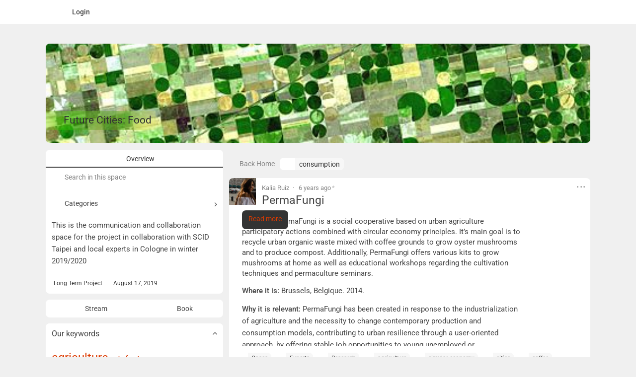

--- FILE ---
content_type: text/html; charset=UTF-8
request_url: https://spaces.kisd.de/fcf2020/tag/consumption/
body_size: 49489
content:
<!DOCTYPE html>
<html lang="en-US" themed style='--f-color-theme: oklch(from var(--f-color-brand-base) 0.95 min(c, 0.004) h);'>
<head>
	<meta charset="UTF-8">
	<meta name="viewport" content="width=device-width, initial-scale=1, maximum-scale=1">

	<!-- prevent favicon.ico requests -->
	<link rel="icon" type="image/png" href="[data-uri]">
	<link rel="icon" type="image/x-icon" href="[data-uri]">
	<link rel="apple-touch-icon" type="image/png" href="[data-uri]">
	<title>Future Cities: Food &raquo; consumption</title>
	<style type='text/css'>	:root {
		--f-color-brand-base: #dc3a01;
		--f-color-brand-base-contrast: #ffffff;
	}
	html body .s-fg-c1 {
		color: var(--f-color-brand);
	}
	html body .s-fg-c2 {
		color: var(--f-color-brand-contrast);
	}
	body .is-active .s-fg-c1-active,
	body .s-fg-c1-active.active,
	body .active > .s-fg-c1-active {
		color: var(--f-color-brand);
	}
	body .s-fg-c1-active.active,
	body .active > .s-fg-c2-active {
		color: var(--f-color-brand-contrast);
	}
	body .s-fg-c1-hover:hover {
		color: var(--f-color-brand);
	}
	body .s-fg-c2-hover:hover {
		color: var(--f-color-brand-contrast);
	}

	/*color 1 & 2 for all a-tags of a parent container*/
	body .s-fg-a-c1-parent a:not([class^="wp-block"]) {
		color: var(--f-color-brand);
	}
	body .s-fg-a-c1-parent a:not([class^="wp-block"]):visited {
		color: var(--f-color-brand-darker);
	}
	body .s-fg-a-c2-parent a:not([class^="wp-block"]) {
		color: var(--f-color-brand-contrast);
	}

	/*background-color 1*/
	html body .s-bg-c1 {
		background-color: var(--f-color-brand);
	}
	body .s-bg-c1-active.active,
	body .active > .s-bg-c1-active {
		background-color: var(--f-color-brand);
	}
	body .s-bg-c1-hover:hover {
		background-color: var(--f-color-brand);
	}

	/*border-color 1*/
	html body .s-bd-c1 {
		border-color: var(--f-color-brand);
		border-left-color: var(--f-color-brand);
		border-top-color: var(--f-color-brand);
		border-right-color: var(--f-color-brand);
		border-bottom-color: var(--f-color-brand);
	}

	/*hover-color 1*/
	body .s-bd-c1-hover:hover {
		border-color: var(--f-color-brand);
		border-left-color: var(--f-color-brand);
		border-top-color: var(--f-color-brand);
		border-right-color: var(--f-color-brand);
		border-bottom-color: var(--f-color-brand);
	}

	/*active-color 1*/
	body .s-bd-c1-active.active {
		border-color: var(--f-color-brand);
		border-left-color: var(--f-color-brand);
		border-top-color: var(--f-color-brand);
		border-right-color: var(--f-color-brand);
		border-bottom-color: var(--f-color-brand);
	}</style>
		<script type="text/html" id="tmpl-media-frame">
		<div class="media-frame-title" id="media-frame-title"></div>
		<h2 class="media-frame-menu-heading">Actions</h2>
		<button type="button" class="button button-link media-frame-menu-toggle" aria-expanded="false">
			Menu			<span class="dashicons dashicons-arrow-down" aria-hidden="true"></span>
		</button>
		<div class="media-frame-menu"></div>
		<div class="media-frame-tab-panel">
			<div class="media-frame-router"></div>
			<div class="media-frame-content"></div>
		</div>
		<h2 class="media-frame-actions-heading screen-reader-text">
		Selected media actions		</h2>
		<div class="media-frame-toolbar"></div>
		<div class="media-frame-uploader"></div>
	</script>

		<script type="text/html" id="tmpl-media-modal">
		<div id="wp-media-modal" tabindex="0" class="media-modal wp-core-ui" role="dialog" aria-labelledby="media-frame-title">
			<# if ( data.hasCloseButton ) { #>
				<button type="button" class="media-modal-close"><span class="media-modal-icon" aria-hidden="true"></span><span class="screen-reader-text">
					Close dialog				</span></button>
			<# } #>
			<div class="media-modal-content" role="document"></div>
		</div>
		<div class="media-modal-backdrop"></div>
	</script>

		<script type="text/html" id="tmpl-uploader-window">
		<div class="uploader-window-content">
			<div class="uploader-editor-title">Drop files to upload</div>
		</div>
	</script>

		<script type="text/html" id="tmpl-uploader-editor">
		<div class="uploader-editor-content">
			<div class="uploader-editor-title">Drop files to upload</div>
		</div>
	</script>

		<script type="text/html" id="tmpl-uploader-inline">
		<# var messageClass = data.message ? 'has-upload-message' : 'no-upload-message'; #>
		<# if ( data.canClose ) { #>
		<button class="close dashicons dashicons-no"><span class="screen-reader-text">
			Close uploader		</span></button>
		<# } #>
		<div class="uploader-inline-content {{ messageClass }}">
		<# if ( data.message ) { #>
			<h2 class="upload-message">{{ data.message }}</h2>
		<# } #>
					<div class="upload-ui">
				<h2 class="upload-instructions drop-instructions">Drop files to upload</h2>
				<p class="upload-instructions drop-instructions">or</p>
				<button type="button" class="browser button button-hero" aria-labelledby="post-upload-info">Select Files</button>
			</div>

			<div class="upload-inline-status"></div>

			<div class="post-upload-ui" id="post-upload-info">
				
				<p class="max-upload-size">
				Maximum upload file size: 49 MB.				</p>

				<# if ( data.suggestedWidth && data.suggestedHeight ) { #>
					<p class="suggested-dimensions">
						Suggested image dimensions: {{data.suggestedWidth}} by {{data.suggestedHeight}} pixels.					</p>
				<# } #>

							</div>
				</div>
	</script>

		<script type="text/html" id="tmpl-media-library-view-switcher">
		<a href="https://spaces.kisd.de/fcf2020/wp-admin/upload.php?mode=list" class="view-list">
			<span class="screen-reader-text">
				List view			</span>
		</a>
		<a href="https://spaces.kisd.de/fcf2020/wp-admin/upload.php?mode=grid" class="view-grid current" aria-current="page">
			<span class="screen-reader-text">
				Grid view			</span>
		</a>
	</script>

		<script type="text/html" id="tmpl-uploader-status">
		<h2>Uploading</h2>

		<div class="media-progress-bar"><div></div></div>
		<div class="upload-details">
			<span class="upload-count">
				<span class="upload-index"></span> / <span class="upload-total"></span>
			</span>
			<span class="upload-detail-separator">&ndash;</span>
			<span class="upload-filename"></span>
		</div>
		<div class="upload-errors"></div>
		<button type="button" class="button upload-dismiss-errors">Dismiss errors</button>
	</script>

		<script type="text/html" id="tmpl-uploader-status-error">
		<span class="upload-error-filename word-wrap-break-word">{{{ data.filename }}}</span>
		<span class="upload-error-message">{{ data.message }}</span>
	</script>

		<script type="text/html" id="tmpl-edit-attachment-frame">
		<div class="edit-media-header">
			<button class="left dashicons"<# if ( ! data.hasPrevious ) { #> disabled<# } #>><span class="screen-reader-text">Edit previous media item</span></button>
			<button class="right dashicons"<# if ( ! data.hasNext ) { #> disabled<# } #>><span class="screen-reader-text">Edit next media item</span></button>
			<button type="button" class="media-modal-close"><span class="media-modal-icon" aria-hidden="true"></span><span class="screen-reader-text">Close dialog</span></button>
		</div>
		<div class="media-frame-title"></div>
		<div class="media-frame-content"></div>
	</script>

		<script type="text/html" id="tmpl-attachment-details-two-column">
		<div class="attachment-media-view {{ data.orientation }}">
						<h2 class="screen-reader-text">Attachment Preview</h2>
			<div class="thumbnail thumbnail-{{ data.type }}">
				<# if ( data.uploading ) { #>
					<div class="media-progress-bar"><div></div></div>
				<# } else if ( data.sizes && data.sizes.full ) { #>
					<img class="details-image" src="{{ data.sizes.full.url }}" draggable="false" alt="" />
				<# } else if ( data.sizes && data.sizes.large ) { #>
					<img class="details-image" src="{{ data.sizes.large.url }}" draggable="false" alt="" />
				<# } else if ( -1 === jQuery.inArray( data.type, [ 'audio', 'video' ] ) ) { #>
					<img class="details-image icon" src="{{ data.icon }}" draggable="false" alt="" />
				<# } #>

				<# if ( 'audio' === data.type ) { #>
				<div class="wp-media-wrapper wp-audio">
					<audio style="visibility: hidden" controls class="wp-audio-shortcode" width="100%" preload="none">
						<source type="{{ data.mime }}" src="{{ data.url }}" />
					</audio>
				</div>
				<# } else if ( 'video' === data.type ) {
					var w_rule = '';
					if ( data.width ) {
						w_rule = 'width: ' + data.width + 'px;';
					} else if ( wp.media.view.settings.contentWidth ) {
						w_rule = 'width: ' + wp.media.view.settings.contentWidth + 'px;';
					}
				#>
				<div style="{{ w_rule }}" class="wp-media-wrapper wp-video">
					<video controls="controls" class="wp-video-shortcode" preload="metadata"
						<# if ( data.width ) { #>width="{{ data.width }}"<# } #>
						<# if ( data.height ) { #>height="{{ data.height }}"<# } #>
						<# if ( data.image && data.image.src !== data.icon ) { #>poster="{{ data.image.src }}"<# } #>>
						<source type="{{ data.mime }}" src="{{ data.url }}" />
					</video>
				</div>
				<# } #>

				<div class="attachment-actions">
					<# if ( 'image' === data.type && ! data.uploading && data.sizes && data.can.save ) { #>
					<button type="button" class="button edit-attachment">Edit Image</button>
					<# } else if ( 'pdf' === data.subtype && data.sizes ) { #>
					<p>Document Preview</p>
					<# } #>
				</div>
			</div>
		</div>
		<div class="attachment-info">
			<span class="settings-save-status" role="status">
				<span class="spinner"></span>
				<span class="saved">Saved.</span>
			</span>
			<div class="details">
				<h2 class="screen-reader-text">
					Details				</h2>
				<div class="uploaded"><strong>Uploaded on:</strong> {{ data.dateFormatted }}</div>
				<div class="uploaded-by word-wrap-break-word">
					<strong>Uploaded by:</strong>
						<# if ( data.authorLink ) { #>
							<a href="{{ data.authorLink }}">{{ data.authorName }}</a>
						<# } else { #>
							{{ data.authorName }}
						<# } #>
				</div>
				<# if ( data.uploadedToTitle ) { #>
					<div class="uploaded-to">
						<strong>Uploaded to:</strong>
						<# if ( data.uploadedToLink ) { #>
							<a href="{{ data.uploadedToLink }}">{{ data.uploadedToTitle }}</a>
						<# } else { #>
							{{ data.uploadedToTitle }}
						<# } #>
					</div>
				<# } #>
				<div class="filename"><strong>File name:</strong> {{ data.filename }}</div>
				<div class="file-type"><strong>File type:</strong> {{ data.mime }}</div>
				<div class="file-size"><strong>File size:</strong> {{ data.filesizeHumanReadable }}</div>
				<# if ( 'image' === data.type && ! data.uploading ) { #>
					<# if ( data.width && data.height ) { #>
						<div class="dimensions"><strong>Dimensions:</strong>
							{{ data.width }} by {{ data.height }} pixels						</div>
					<# } #>

					<# if ( data.originalImageURL && data.originalImageName ) { #>
						<div class="word-wrap-break-word">
							<strong>Original image:</strong>
							<a href="{{ data.originalImageURL }}">{{data.originalImageName}}</a>
						</div>
					<# } #>
				<# } #>

				<# if ( data.fileLength && data.fileLengthHumanReadable ) { #>
					<div class="file-length"><strong>Length:</strong>
						<span aria-hidden="true">{{ data.fileLengthHumanReadable }}</span>
						<span class="screen-reader-text">{{ data.fileLengthHumanReadable }}</span>
					</div>
				<# } #>

				<# if ( 'audio' === data.type && data.meta.bitrate ) { #>
					<div class="bitrate">
						<strong>Bitrate:</strong> {{ Math.round( data.meta.bitrate / 1000 ) }}kb/s
						<# if ( data.meta.bitrate_mode ) { #>
						{{ ' ' + data.meta.bitrate_mode.toUpperCase() }}
						<# } #>
					</div>
				<# } #>

				<# if ( data.mediaStates ) { #>
					<div class="media-states"><strong>Used as:</strong> {{ data.mediaStates }}</div>
				<# } #>

				<div class="compat-meta">
					<# if ( data.compat && data.compat.meta ) { #>
						{{{ data.compat.meta }}}
					<# } #>
				</div>
			</div>

			<div class="settings">
				<# var maybeReadOnly = data.can.save || data.allowLocalEdits ? '' : 'readonly'; #>
				<# if ( 'image' === data.type ) { #>
					<span class="setting alt-text has-description" data-setting="alt">
						<label for="attachment-details-two-column-alt-text" class="name">Alternative Text</label>
						<textarea id="attachment-details-two-column-alt-text" aria-describedby="alt-text-description" {{ maybeReadOnly }}>{{ data.alt }}</textarea>
					</span>
					<p class="description" id="alt-text-description"><a href="https://www.w3.org/WAI/tutorials/images/decision-tree/" target="_blank">Learn how to describe the purpose of the image<span class="screen-reader-text"> (opens in a new tab)</span></a>. Leave empty if the image is purely decorative.</p>
				<# } #>
								<span class="setting" data-setting="title">
					<label for="attachment-details-two-column-title" class="name">Title</label>
					<input type="text" id="attachment-details-two-column-title" value="{{ data.title }}" {{ maybeReadOnly }} />
				</span>
								<# if ( 'audio' === data.type ) { #>
								<span class="setting" data-setting="artist">
					<label for="attachment-details-two-column-artist" class="name">Artist</label>
					<input type="text" id="attachment-details-two-column-artist" value="{{ data.artist || data.meta.artist || '' }}" />
				</span>
								<span class="setting" data-setting="album">
					<label for="attachment-details-two-column-album" class="name">Album</label>
					<input type="text" id="attachment-details-two-column-album" value="{{ data.album || data.meta.album || '' }}" />
				</span>
								<# } #>
				<span class="setting" data-setting="caption">
					<label for="attachment-details-two-column-caption" class="name">Caption</label>
					<textarea id="attachment-details-two-column-caption" {{ maybeReadOnly }}>{{ data.caption }}</textarea>
				</span>
				<span class="setting" data-setting="description">
					<label for="attachment-details-two-column-description" class="name">Description</label>
					<textarea id="attachment-details-two-column-description" {{ maybeReadOnly }}>{{ data.description }}</textarea>
				</span>
				<span class="setting" data-setting="url">
					<label for="attachment-details-two-column-copy-link" class="name">File URL:</label>
					<input type="text" class="attachment-details-copy-link" id="attachment-details-two-column-copy-link" value="{{ data.url }}" readonly />
					<span class="copy-to-clipboard-container">
						<button type="button" class="button button-small copy-attachment-url" data-clipboard-target="#attachment-details-two-column-copy-link">Copy URL to clipboard</button>
						<span class="success hidden" aria-hidden="true">Copied!</span>
					</span>
				</span>
				<div class="attachment-compat"></div>
			</div>

			<div class="actions">
				<# if ( data.link ) { #>
										<a class="view-attachment" href="{{ data.link }}">View attachment page</a>
				<# } #>
				<# if ( data.can.save ) { #>
					<# if ( data.link ) { #>
						<span class="links-separator">|</span>
					<# } #>
					<a href="{{ data.editLink }}">Edit more details</a>
				<# } #>
				<# if ( data.can.save && data.link ) { #>
					<span class="links-separator">|</span>
					<a href="{{ data.url }}" download>Download file</a>
				<# } #>
				<# if ( ! data.uploading && data.can.remove ) { #>
					<# if ( data.link || data.can.save ) { #>
						<span class="links-separator">|</span>
					<# } #>
											<button type="button" class="button-link delete-attachment">Delete permanently</button>
									<# } #>
			</div>
		</div>
	</script>

		<script type="text/html" id="tmpl-attachment">
		<div class="attachment-preview js--select-attachment type-{{ data.type }} subtype-{{ data.subtype }} {{ data.orientation }}">
			<div class="thumbnail">
				<# if ( data.uploading ) { #>
					<div class="media-progress-bar"><div style="width: {{ data.percent }}%"></div></div>
				<# } else if ( 'image' === data.type && data.size && data.size.url ) { #>
					<div class="centered">
						<img src="{{ data.size.url }}" draggable="false" alt="" />
					</div>
				<# } else { #>
					<div class="centered">
						<# if ( data.image && data.image.src && data.image.src !== data.icon ) { #>
							<img src="{{ data.image.src }}" class="thumbnail" draggable="false" alt="" />
						<# } else if ( data.sizes ) {
								if ( data.sizes.medium ) { #>
									<img src="{{ data.sizes.medium.url }}" class="thumbnail" draggable="false" alt="" />
								<# } else { #>
									<img src="{{ data.sizes.full.url }}" class="thumbnail" draggable="false" alt="" />
								<# } #>
						<# } else { #>
							<img src="{{ data.icon }}" class="icon" draggable="false" alt="" />
						<# } #>
					</div>
					<div class="filename">
						<div>{{ data.filename }}</div>
					</div>
				<# } #>
			</div>
			<# if ( data.buttons.close ) { #>
				<button type="button" class="button-link attachment-close"><span class="media-modal-icon" aria-hidden="true"></span><span class="screen-reader-text">
					Remove				</span></button>
			<# } #>
		</div>
		<# if ( data.buttons.check ) { #>
			<button type="button" class="check" tabindex="-1"><span class="media-modal-icon" aria-hidden="true"></span><span class="screen-reader-text">
				Deselect			</span></button>
		<# } #>
		<#
		var maybeReadOnly = data.can.save || data.allowLocalEdits ? '' : 'readonly';
		if ( data.describe ) {
			if ( 'image' === data.type ) { #>
				<input type="text" value="{{ data.caption }}" class="describe" data-setting="caption"
					aria-label="Caption"
					placeholder="Caption&hellip;" {{ maybeReadOnly }} />
			<# } else { #>
				<input type="text" value="{{ data.title }}" class="describe" data-setting="title"
					<# if ( 'video' === data.type ) { #>
						aria-label="Video title"
						placeholder="Video title&hellip;"
					<# } else if ( 'audio' === data.type ) { #>
						aria-label="Audio title"
						placeholder="Audio title&hellip;"
					<# } else { #>
						aria-label="Media title"
						placeholder="Media title&hellip;"
					<# } #> {{ maybeReadOnly }} />
			<# }
		} #>
	</script>

		<script type="text/html" id="tmpl-attachment-details">
		<h2>
			Attachment Details			<span class="settings-save-status" role="status">
				<span class="spinner"></span>
				<span class="saved">Saved.</span>
			</span>
		</h2>
		<div class="attachment-info">

			<# if ( 'audio' === data.type ) { #>
				<div class="wp-media-wrapper wp-audio">
					<audio style="visibility: hidden" controls class="wp-audio-shortcode" width="100%" preload="none">
						<source type="{{ data.mime }}" src="{{ data.url }}" />
					</audio>
				</div>
			<# } else if ( 'video' === data.type ) {
				var w_rule = '';
				if ( data.width ) {
					w_rule = 'width: ' + data.width + 'px;';
				} else if ( wp.media.view.settings.contentWidth ) {
					w_rule = 'width: ' + wp.media.view.settings.contentWidth + 'px;';
				}
			#>
				<div style="{{ w_rule }}" class="wp-media-wrapper wp-video">
					<video controls="controls" class="wp-video-shortcode" preload="metadata"
						<# if ( data.width ) { #>width="{{ data.width }}"<# } #>
						<# if ( data.height ) { #>height="{{ data.height }}"<# } #>
						<# if ( data.image && data.image.src !== data.icon ) { #>poster="{{ data.image.src }}"<# } #>>
						<source type="{{ data.mime }}" src="{{ data.url }}" />
					</video>
				</div>
			<# } else { #>
				<div class="thumbnail thumbnail-{{ data.type }}">
					<# if ( data.uploading ) { #>
						<div class="media-progress-bar"><div></div></div>
					<# } else if ( 'image' === data.type && data.size && data.size.url ) { #>
						<img src="{{ data.size.url }}" draggable="false" alt="" />
					<# } else { #>
						<img src="{{ data.icon }}" class="icon" draggable="false" alt="" />
					<# } #>
				</div>
			<# } #>

			<div class="details">
				<div class="filename">{{ data.filename }}</div>
				<div class="uploaded">{{ data.dateFormatted }}</div>

				<div class="file-size">{{ data.filesizeHumanReadable }}</div>
				<# if ( 'image' === data.type && ! data.uploading ) { #>
					<# if ( data.width && data.height ) { #>
						<div class="dimensions">
							{{ data.width }} by {{ data.height }} pixels						</div>
					<# } #>

					<# if ( data.originalImageURL && data.originalImageName ) { #>
						<div class="word-wrap-break-word">
							Original image:							<a href="{{ data.originalImageURL }}">{{data.originalImageName}}</a>
						</div>
					<# } #>

					<# if ( data.can.save && data.sizes ) { #>
						<a class="edit-attachment" href="{{ data.editLink }}&amp;image-editor" target="_blank">Edit Image</a>
					<# } #>
				<# } #>

				<# if ( data.fileLength && data.fileLengthHumanReadable ) { #>
					<div class="file-length">Length:						<span aria-hidden="true">{{ data.fileLengthHumanReadable }}</span>
						<span class="screen-reader-text">{{ data.fileLengthHumanReadable }}</span>
					</div>
				<# } #>

				<# if ( data.mediaStates ) { #>
					<div class="media-states"><strong>Used as:</strong> {{ data.mediaStates }}</div>
				<# } #>

				<# if ( ! data.uploading && data.can.remove ) { #>
											<button type="button" class="button-link delete-attachment">Delete permanently</button>
									<# } #>

				<div class="compat-meta">
					<# if ( data.compat && data.compat.meta ) { #>
						{{{ data.compat.meta }}}
					<# } #>
				</div>
			</div>
		</div>
		<# var maybeReadOnly = data.can.save || data.allowLocalEdits ? '' : 'readonly'; #>
		<# if ( 'image' === data.type ) { #>
			<span class="setting alt-text has-description" data-setting="alt">
				<label for="attachment-details-alt-text" class="name">Alt Text</label>
				<textarea id="attachment-details-alt-text" aria-describedby="alt-text-description" {{ maybeReadOnly }}>{{ data.alt }}</textarea>
			</span>
			<p class="description" id="alt-text-description"><a href="https://www.w3.org/WAI/tutorials/images/decision-tree/" target="_blank">Learn how to describe the purpose of the image<span class="screen-reader-text"> (opens in a new tab)</span></a>. Leave empty if the image is purely decorative.</p>
		<# } #>
				<span class="setting" data-setting="title">
			<label for="attachment-details-title" class="name">Title</label>
			<input type="text" id="attachment-details-title" value="{{ data.title }}" {{ maybeReadOnly }} />
		</span>
				<# if ( 'audio' === data.type ) { #>
				<span class="setting" data-setting="artist">
			<label for="attachment-details-artist" class="name">Artist</label>
			<input type="text" id="attachment-details-artist" value="{{ data.artist || data.meta.artist || '' }}" />
		</span>
				<span class="setting" data-setting="album">
			<label for="attachment-details-album" class="name">Album</label>
			<input type="text" id="attachment-details-album" value="{{ data.album || data.meta.album || '' }}" />
		</span>
				<# } #>
		<span class="setting" data-setting="caption">
			<label for="attachment-details-caption" class="name">Caption</label>
			<textarea id="attachment-details-caption" {{ maybeReadOnly }}>{{ data.caption }}</textarea>
		</span>
		<span class="setting" data-setting="description">
			<label for="attachment-details-description" class="name">Description</label>
			<textarea id="attachment-details-description" {{ maybeReadOnly }}>{{ data.description }}</textarea>
		</span>
		<span class="setting" data-setting="url">
			<label for="attachment-details-copy-link" class="name">File URL:</label>
			<input type="text" class="attachment-details-copy-link" id="attachment-details-copy-link" value="{{ data.url }}" readonly />
			<div class="copy-to-clipboard-container">
				<button type="button" class="button button-small copy-attachment-url" data-clipboard-target="#attachment-details-copy-link">Copy URL to clipboard</button>
				<span class="success hidden" aria-hidden="true">Copied!</span>
			</div>
		</span>
	</script>

		<script type="text/html" id="tmpl-media-selection">
		<div class="selection-info">
			<span class="count"></span>
			<# if ( data.editable ) { #>
				<button type="button" class="button-link edit-selection">Edit Selection</button>
			<# } #>
			<# if ( data.clearable ) { #>
				<button type="button" class="button-link clear-selection">Clear</button>
			<# } #>
		</div>
		<div class="selection-view"></div>
	</script>

		<script type="text/html" id="tmpl-attachment-display-settings">
		<h2>Attachment Display Settings</h2>

		<# if ( 'image' === data.type ) { #>
			<span class="setting align">
				<label for="attachment-display-settings-alignment" class="name">Alignment</label>
				<select id="attachment-display-settings-alignment" class="alignment"
					data-setting="align"
					<# if ( data.userSettings ) { #>
						data-user-setting="align"
					<# } #>>

					<option value="left">
						Left					</option>
					<option value="center">
						Center					</option>
					<option value="right">
						Right					</option>
					<option value="none" selected>
						None					</option>
				</select>
			</span>
		<# } #>

		<span class="setting">
			<label for="attachment-display-settings-link-to" class="name">
				<# if ( data.model.canEmbed ) { #>
					Embed or Link				<# } else { #>
					Link To				<# } #>
			</label>
			<select id="attachment-display-settings-link-to" class="link-to"
				data-setting="link"
				<# if ( data.userSettings && ! data.model.canEmbed ) { #>
					data-user-setting="urlbutton"
				<# } #>>

			<# if ( data.model.canEmbed ) { #>
				<option value="embed" selected>
					Embed Media Player				</option>
				<option value="file">
			<# } else { #>
				<option value="none" selected>
					None				</option>
				<option value="file">
			<# } #>
				<# if ( data.model.canEmbed ) { #>
					Link to Media File				<# } else { #>
					Media File				<# } #>
				</option>
				<option value="post">
				<# if ( data.model.canEmbed ) { #>
					Link to Attachment Page				<# } else { #>
					Attachment Page				<# } #>
				</option>
			<# if ( 'image' === data.type ) { #>
				<option value="custom">
					Custom URL				</option>
			<# } #>
			</select>
		</span>
		<span class="setting">
			<label for="attachment-display-settings-link-to-custom" class="name">URL</label>
			<input type="text" id="attachment-display-settings-link-to-custom" class="link-to-custom" data-setting="linkUrl" />
		</span>

		<# if ( 'undefined' !== typeof data.sizes ) { #>
			<span class="setting">
				<label for="attachment-display-settings-size" class="name">Size</label>
				<select id="attachment-display-settings-size" class="size" name="size"
					data-setting="size"
					<# if ( data.userSettings ) { #>
						data-user-setting="imgsize"
					<# } #>>
											<#
						var size = data.sizes['thumbnail'];
						if ( size ) { #>
							<option value="thumbnail" >
								Thumbnail &ndash; {{ size.width }} &times; {{ size.height }}
							</option>
						<# } #>
											<#
						var size = data.sizes['medium'];
						if ( size ) { #>
							<option value="medium" >
								Medium &ndash; {{ size.width }} &times; {{ size.height }}
							</option>
						<# } #>
											<#
						var size = data.sizes['large'];
						if ( size ) { #>
							<option value="large" >
								Large &ndash; {{ size.width }} &times; {{ size.height }}
							</option>
						<# } #>
											<#
						var size = data.sizes['full'];
						if ( size ) { #>
							<option value="full"  selected='selected'>
								Full Size &ndash; {{ size.width }} &times; {{ size.height }}
							</option>
						<# } #>
									</select>
			</span>
		<# } #>
	</script>

		<script type="text/html" id="tmpl-gallery-settings">
		<h2>Gallery Settings</h2>

		<span class="setting">
			<label for="gallery-settings-link-to" class="name">Link To</label>
			<select id="gallery-settings-link-to" class="link-to"
				data-setting="link"
				<# if ( data.userSettings ) { #>
					data-user-setting="urlbutton"
				<# } #>>

				<option value="post" <# if ( ! wp.media.galleryDefaults.link || 'post' === wp.media.galleryDefaults.link ) {
					#>selected="selected"<# }
				#>>
					Attachment Page				</option>
				<option value="file" <# if ( 'file' === wp.media.galleryDefaults.link ) { #>selected="selected"<# } #>>
					Media File				</option>
				<option value="none" <# if ( 'none' === wp.media.galleryDefaults.link ) { #>selected="selected"<# } #>>
					None				</option>
			</select>
		</span>

		<span class="setting">
			<label for="gallery-settings-columns" class="name select-label-inline">Columns</label>
			<select id="gallery-settings-columns" class="columns" name="columns"
				data-setting="columns">
									<option value="1" <#
						if ( 1 == wp.media.galleryDefaults.columns ) { #>selected="selected"<# }
					#>>
						1					</option>
									<option value="2" <#
						if ( 2 == wp.media.galleryDefaults.columns ) { #>selected="selected"<# }
					#>>
						2					</option>
									<option value="3" <#
						if ( 3 == wp.media.galleryDefaults.columns ) { #>selected="selected"<# }
					#>>
						3					</option>
									<option value="4" <#
						if ( 4 == wp.media.galleryDefaults.columns ) { #>selected="selected"<# }
					#>>
						4					</option>
									<option value="5" <#
						if ( 5 == wp.media.galleryDefaults.columns ) { #>selected="selected"<# }
					#>>
						5					</option>
									<option value="6" <#
						if ( 6 == wp.media.galleryDefaults.columns ) { #>selected="selected"<# }
					#>>
						6					</option>
									<option value="7" <#
						if ( 7 == wp.media.galleryDefaults.columns ) { #>selected="selected"<# }
					#>>
						7					</option>
									<option value="8" <#
						if ( 8 == wp.media.galleryDefaults.columns ) { #>selected="selected"<# }
					#>>
						8					</option>
									<option value="9" <#
						if ( 9 == wp.media.galleryDefaults.columns ) { #>selected="selected"<# }
					#>>
						9					</option>
							</select>
		</span>

		<span class="setting">
			<input type="checkbox" id="gallery-settings-random-order" data-setting="_orderbyRandom" />
			<label for="gallery-settings-random-order" class="checkbox-label-inline">Random Order</label>
		</span>

		<span class="setting size">
			<label for="gallery-settings-size" class="name">Size</label>
			<select id="gallery-settings-size" class="size" name="size"
				data-setting="size"
				<# if ( data.userSettings ) { #>
					data-user-setting="imgsize"
				<# } #>
				>
									<option value="thumbnail">
						Thumbnail					</option>
									<option value="medium">
						Medium					</option>
									<option value="large">
						Large					</option>
									<option value="full">
						Full Size					</option>
							</select>
		</span>
	</script>

		<script type="text/html" id="tmpl-playlist-settings">
		<h2>Playlist Settings</h2>

		<# var emptyModel = _.isEmpty( data.model ),
			isVideo = 'video' === data.controller.get('library').props.get('type'); #>

		<span class="setting">
			<input type="checkbox" id="playlist-settings-show-list" data-setting="tracklist" <# if ( emptyModel ) { #>
				checked="checked"
			<# } #> />
			<label for="playlist-settings-show-list" class="checkbox-label-inline">
				<# if ( isVideo ) { #>
				Show Video List				<# } else { #>
				Show Tracklist				<# } #>
			</label>
		</span>

		<# if ( ! isVideo ) { #>
		<span class="setting">
			<input type="checkbox" id="playlist-settings-show-artist" data-setting="artists" <# if ( emptyModel ) { #>
				checked="checked"
			<# } #> />
			<label for="playlist-settings-show-artist" class="checkbox-label-inline">
				Show Artist Name in Tracklist			</label>
		</span>
		<# } #>

		<span class="setting">
			<input type="checkbox" id="playlist-settings-show-images" data-setting="images" <# if ( emptyModel ) { #>
				checked="checked"
			<# } #> />
			<label for="playlist-settings-show-images" class="checkbox-label-inline">
				Show Images			</label>
		</span>
	</script>

		<script type="text/html" id="tmpl-embed-link-settings">
		<span class="setting link-text">
			<label for="embed-link-settings-link-text" class="name">Link Text</label>
			<input type="text" id="embed-link-settings-link-text" class="alignment" data-setting="linkText" />
		</span>
		<div class="embed-container" style="display: none;">
			<div class="embed-preview"></div>
		</div>
	</script>

		<script type="text/html" id="tmpl-embed-image-settings">
		<div class="wp-clearfix">
			<div class="thumbnail">
				<img src="{{ data.model.url }}" draggable="false" alt="" />
			</div>
		</div>

		<span class="setting alt-text has-description">
			<label for="embed-image-settings-alt-text" class="name">Alternative Text</label>
			<textarea id="embed-image-settings-alt-text" data-setting="alt" aria-describedby="alt-text-description"></textarea>
		</span>
		<p class="description" id="alt-text-description"><a href="https://www.w3.org/WAI/tutorials/images/decision-tree/" target="_blank">Learn how to describe the purpose of the image<span class="screen-reader-text"> (opens in a new tab)</span></a>. Leave empty if the image is purely decorative.</p>

					<span class="setting caption">
				<label for="embed-image-settings-caption" class="name">Caption</label>
				<textarea id="embed-image-settings-caption" data-setting="caption"></textarea>
			</span>
		
		<fieldset class="setting-group">
			<legend class="name">Align</legend>
			<span class="setting align">
				<span class="button-group button-large" data-setting="align">
					<button class="button" value="left">
						Left					</button>
					<button class="button" value="center">
						Center					</button>
					<button class="button" value="right">
						Right					</button>
					<button class="button active" value="none">
						None					</button>
				</span>
			</span>
		</fieldset>

		<fieldset class="setting-group">
			<legend class="name">Link To</legend>
			<span class="setting link-to">
				<span class="button-group button-large" data-setting="link">
					<button class="button" value="file">
						Image URL					</button>
					<button class="button" value="custom">
						Custom URL					</button>
					<button class="button active" value="none">
						None					</button>
				</span>
			</span>
			<span class="setting">
				<label for="embed-image-settings-link-to-custom" class="name">URL</label>
				<input type="text" id="embed-image-settings-link-to-custom" class="link-to-custom" data-setting="linkUrl" />
			</span>
		</fieldset>
	</script>

		<script type="text/html" id="tmpl-image-details">
		<div class="media-embed">
			<div class="embed-media-settings">
				<div class="column-settings">
					<span class="setting alt-text has-description">
						<label for="image-details-alt-text" class="name">Alternative Text</label>
						<textarea id="image-details-alt-text" data-setting="alt" aria-describedby="alt-text-description">{{ data.model.alt }}</textarea>
					</span>
					<p class="description" id="alt-text-description"><a href="https://www.w3.org/WAI/tutorials/images/decision-tree/" target="_blank">Learn how to describe the purpose of the image<span class="screen-reader-text"> (opens in a new tab)</span></a>. Leave empty if the image is purely decorative.</p>

											<span class="setting caption">
							<label for="image-details-caption" class="name">Caption</label>
							<textarea id="image-details-caption" data-setting="caption">{{ data.model.caption }}</textarea>
						</span>
					
					<h2>Display Settings</h2>
					<fieldset class="setting-group">
						<legend class="legend-inline">Align</legend>
						<span class="setting align">
							<span class="button-group button-large" data-setting="align">
								<button class="button" value="left">
									Left								</button>
								<button class="button" value="center">
									Center								</button>
								<button class="button" value="right">
									Right								</button>
								<button class="button active" value="none">
									None								</button>
							</span>
						</span>
					</fieldset>

					<# if ( data.attachment ) { #>
						<# if ( 'undefined' !== typeof data.attachment.sizes ) { #>
							<span class="setting size">
								<label for="image-details-size" class="name">Size</label>
								<select id="image-details-size" class="size" name="size"
									data-setting="size"
									<# if ( data.userSettings ) { #>
										data-user-setting="imgsize"
									<# } #>>
																			<#
										var size = data.sizes['thumbnail'];
										if ( size ) { #>
											<option value="thumbnail">
												Thumbnail &ndash; {{ size.width }} &times; {{ size.height }}
											</option>
										<# } #>
																			<#
										var size = data.sizes['medium'];
										if ( size ) { #>
											<option value="medium">
												Medium &ndash; {{ size.width }} &times; {{ size.height }}
											</option>
										<# } #>
																			<#
										var size = data.sizes['large'];
										if ( size ) { #>
											<option value="large">
												Large &ndash; {{ size.width }} &times; {{ size.height }}
											</option>
										<# } #>
																			<#
										var size = data.sizes['full'];
										if ( size ) { #>
											<option value="full">
												Full Size &ndash; {{ size.width }} &times; {{ size.height }}
											</option>
										<# } #>
																		<option value="custom">
										Custom Size									</option>
								</select>
							</span>
						<# } #>
							<div class="custom-size wp-clearfix<# if ( data.model.size !== 'custom' ) { #> hidden<# } #>">
								<span class="custom-size-setting">
									<label for="image-details-size-width">Width</label>
									<input type="number" id="image-details-size-width" aria-describedby="image-size-desc" data-setting="customWidth" step="1" value="{{ data.model.customWidth }}" />
								</span>
								<span class="sep" aria-hidden="true">&times;</span>
								<span class="custom-size-setting">
									<label for="image-details-size-height">Height</label>
									<input type="number" id="image-details-size-height" aria-describedby="image-size-desc" data-setting="customHeight" step="1" value="{{ data.model.customHeight }}" />
								</span>
								<p id="image-size-desc" class="description">Image size in pixels</p>
							</div>
					<# } #>

					<span class="setting link-to">
						<label for="image-details-link-to" class="name">Link To</label>
						<select id="image-details-link-to" data-setting="link">
						<# if ( data.attachment ) { #>
							<option value="file">
								Media File							</option>
							<option value="post">
								Attachment Page							</option>
						<# } else { #>
							<option value="file">
								Image URL							</option>
						<# } #>
							<option value="custom">
								Custom URL							</option>
							<option value="none">
								None							</option>
						</select>
					</span>
					<span class="setting">
						<label for="image-details-link-to-custom" class="name">URL</label>
						<input type="text" id="image-details-link-to-custom" class="link-to-custom" data-setting="linkUrl" />
					</span>

					<div class="advanced-section">
						<h2><button type="button" class="button-link advanced-toggle">Advanced Options</button></h2>
						<div class="advanced-settings hidden">
							<div class="advanced-image">
								<span class="setting title-text">
									<label for="image-details-title-attribute" class="name">Image Title Attribute</label>
									<input type="text" id="image-details-title-attribute" data-setting="title" value="{{ data.model.title }}" />
								</span>
								<span class="setting extra-classes">
									<label for="image-details-css-class" class="name">Image CSS Class</label>
									<input type="text" id="image-details-css-class" data-setting="extraClasses" value="{{ data.model.extraClasses }}" />
								</span>
							</div>
							<div class="advanced-link">
								<span class="setting link-target">
									<input type="checkbox" id="image-details-link-target" data-setting="linkTargetBlank" value="_blank" <# if ( data.model.linkTargetBlank ) { #>checked="checked"<# } #>>
									<label for="image-details-link-target" class="checkbox-label">Open link in a new tab</label>
								</span>
								<span class="setting link-rel">
									<label for="image-details-link-rel" class="name">Link Rel</label>
									<input type="text" id="image-details-link-rel" data-setting="linkRel" value="{{ data.model.linkRel }}" />
								</span>
								<span class="setting link-class-name">
									<label for="image-details-link-css-class" class="name">Link CSS Class</label>
									<input type="text" id="image-details-link-css-class" data-setting="linkClassName" value="{{ data.model.linkClassName }}" />
								</span>
							</div>
						</div>
					</div>
				</div>
				<div class="column-image">
					<div class="image">
						<img src="{{ data.model.url }}" draggable="false" alt="" />
						<# if ( data.attachment && window.imageEdit ) { #>
							<div class="actions">
								<input type="button" class="edit-attachment button" value="Edit Original" />
								<input type="button" class="replace-attachment button" value="Replace" />
							</div>
						<# } #>
					</div>
				</div>
			</div>
		</div>
	</script>

		<script type="text/html" id="tmpl-image-editor">
		<div id="media-head-{{ data.id }}"></div>
		<div id="image-editor-{{ data.id }}"></div>
	</script>

		<script type="text/html" id="tmpl-audio-details">
		<# var ext, html5types = {
			mp3: wp.media.view.settings.embedMimes.mp3,
			ogg: wp.media.view.settings.embedMimes.ogg
		}; #>

				<div class="media-embed media-embed-details">
			<div class="embed-media-settings embed-audio-settings">
				<audio style="visibility: hidden"
	controls
	class="wp-audio-shortcode"
	width="{{ _.isUndefined( data.model.width ) ? 400 : data.model.width }}"
	preload="{{ _.isUndefined( data.model.preload ) ? 'none' : data.model.preload }}"
	<#
		if ( ! _.isUndefined( data.model.autoplay ) && data.model.autoplay ) {
		#> autoplay<#
	}
		if ( ! _.isUndefined( data.model.loop ) && data.model.loop ) {
		#> loop<#
	}
	#>
>
	<# if ( ! _.isEmpty( data.model.src ) ) { #>
	<source src="{{ data.model.src }}" type="{{ wp.media.view.settings.embedMimes[ data.model.src.split('.').pop() ] }}" />
	<# } #>

		<# if ( ! _.isEmpty( data.model.mp3 ) ) { #>
	<source src="{{ data.model.mp3 }}" type="{{ wp.media.view.settings.embedMimes[ 'mp3' ] }}" />
	<# } #>
			<# if ( ! _.isEmpty( data.model.ogg ) ) { #>
	<source src="{{ data.model.ogg }}" type="{{ wp.media.view.settings.embedMimes[ 'ogg' ] }}" />
	<# } #>
			<# if ( ! _.isEmpty( data.model.flac ) ) { #>
	<source src="{{ data.model.flac }}" type="{{ wp.media.view.settings.embedMimes[ 'flac' ] }}" />
	<# } #>
			<# if ( ! _.isEmpty( data.model.m4a ) ) { #>
	<source src="{{ data.model.m4a }}" type="{{ wp.media.view.settings.embedMimes[ 'm4a' ] }}" />
	<# } #>
			<# if ( ! _.isEmpty( data.model.wav ) ) { #>
	<source src="{{ data.model.wav }}" type="{{ wp.media.view.settings.embedMimes[ 'wav' ] }}" />
	<# } #>
		</audio>
	
				<# if ( ! _.isEmpty( data.model.src ) ) {
					ext = data.model.src.split('.').pop();
					if ( html5types[ ext ] ) {
						delete html5types[ ext ];
					}
				#>
				<span class="setting">
					<label for="audio-details-source" class="name">URL</label>
					<input type="text" id="audio-details-source" readonly data-setting="src" value="{{ data.model.src }}" />
					<button type="button" class="button-link remove-setting">Remove audio source</button>
				</span>
				<# } #>
								<# if ( ! _.isEmpty( data.model.mp3 ) ) {
					if ( ! _.isUndefined( html5types.mp3 ) ) {
						delete html5types.mp3;
					}
				#>
				<span class="setting">
					<label for="audio-details-mp3-source" class="name">MP3</label>
					<input type="text" id="audio-details-mp3-source" readonly data-setting="mp3" value="{{ data.model.mp3 }}" />
					<button type="button" class="button-link remove-setting">Remove audio source</button>
				</span>
				<# } #>
								<# if ( ! _.isEmpty( data.model.ogg ) ) {
					if ( ! _.isUndefined( html5types.ogg ) ) {
						delete html5types.ogg;
					}
				#>
				<span class="setting">
					<label for="audio-details-ogg-source" class="name">OGG</label>
					<input type="text" id="audio-details-ogg-source" readonly data-setting="ogg" value="{{ data.model.ogg }}" />
					<button type="button" class="button-link remove-setting">Remove audio source</button>
				</span>
				<# } #>
								<# if ( ! _.isEmpty( data.model.flac ) ) {
					if ( ! _.isUndefined( html5types.flac ) ) {
						delete html5types.flac;
					}
				#>
				<span class="setting">
					<label for="audio-details-flac-source" class="name">FLAC</label>
					<input type="text" id="audio-details-flac-source" readonly data-setting="flac" value="{{ data.model.flac }}" />
					<button type="button" class="button-link remove-setting">Remove audio source</button>
				</span>
				<# } #>
								<# if ( ! _.isEmpty( data.model.m4a ) ) {
					if ( ! _.isUndefined( html5types.m4a ) ) {
						delete html5types.m4a;
					}
				#>
				<span class="setting">
					<label for="audio-details-m4a-source" class="name">M4A</label>
					<input type="text" id="audio-details-m4a-source" readonly data-setting="m4a" value="{{ data.model.m4a }}" />
					<button type="button" class="button-link remove-setting">Remove audio source</button>
				</span>
				<# } #>
								<# if ( ! _.isEmpty( data.model.wav ) ) {
					if ( ! _.isUndefined( html5types.wav ) ) {
						delete html5types.wav;
					}
				#>
				<span class="setting">
					<label for="audio-details-wav-source" class="name">WAV</label>
					<input type="text" id="audio-details-wav-source" readonly data-setting="wav" value="{{ data.model.wav }}" />
					<button type="button" class="button-link remove-setting">Remove audio source</button>
				</span>
				<# } #>
				
				<# if ( ! _.isEmpty( html5types ) ) { #>
				<fieldset class="setting-group">
					<legend class="name">Add alternate sources for maximum HTML5 playback</legend>
					<span class="setting">
						<span class="button-large">
						<# _.each( html5types, function (mime, type) { #>
							<button class="button add-media-source" data-mime="{{ mime }}">{{ type }}</button>
						<# } ) #>
						</span>
					</span>
				</fieldset>
				<# } #>

				<fieldset class="setting-group">
					<legend class="name">Preload</legend>
					<span class="setting preload">
						<span class="button-group button-large" data-setting="preload">
							<button class="button" value="auto">Auto</button>
							<button class="button" value="metadata">Metadata</button>
							<button class="button active" value="none">None</button>
						</span>
					</span>
				</fieldset>

				<span class="setting-group">
					<span class="setting checkbox-setting autoplay">
						<input type="checkbox" id="audio-details-autoplay" data-setting="autoplay" />
						<label for="audio-details-autoplay" class="checkbox-label">Autoplay</label>
					</span>

					<span class="setting checkbox-setting">
						<input type="checkbox" id="audio-details-loop" data-setting="loop" />
						<label for="audio-details-loop" class="checkbox-label">Loop</label>
					</span>
				</span>
			</div>
		</div>
	</script>

		<script type="text/html" id="tmpl-video-details">
		<# var ext, html5types = {
			mp4: wp.media.view.settings.embedMimes.mp4,
			ogv: wp.media.view.settings.embedMimes.ogv,
			webm: wp.media.view.settings.embedMimes.webm
		}; #>

				<div class="media-embed media-embed-details">
			<div class="embed-media-settings embed-video-settings">
				<div class="wp-video-holder">
				<#
				var w = ! data.model.width || data.model.width > 640 ? 640 : data.model.width,
					h = ! data.model.height ? 360 : data.model.height;

				if ( data.model.width && w !== data.model.width ) {
					h = Math.ceil( ( h * w ) / data.model.width );
				}
				#>

				<#  var w_rule = '', classes = [],
		w, h, settings = wp.media.view.settings,
		isYouTube = isVimeo = false;

	if ( ! _.isEmpty( data.model.src ) ) {
		isYouTube = data.model.src.match(/youtube|youtu\.be/);
		isVimeo = -1 !== data.model.src.indexOf('vimeo');
	}

	if ( settings.contentWidth && data.model.width >= settings.contentWidth ) {
		w = settings.contentWidth;
	} else {
		w = data.model.width;
	}

	if ( w !== data.model.width ) {
		h = Math.ceil( ( data.model.height * w ) / data.model.width );
	} else {
		h = data.model.height;
	}

	if ( w ) {
		w_rule = 'width: ' + w + 'px; ';
	}

	if ( isYouTube ) {
		classes.push( 'youtube-video' );
	}

	if ( isVimeo ) {
		classes.push( 'vimeo-video' );
	}

#>
<div style="{{ w_rule }}" class="wp-video">
<video controls
	class="wp-video-shortcode {{ classes.join( ' ' ) }}"
	<# if ( w ) { #>width="{{ w }}"<# } #>
	<# if ( h ) { #>height="{{ h }}"<# } #>
			<#
		if ( ! _.isUndefined( data.model.poster ) && data.model.poster ) {
			#> poster="{{ data.model.poster }}"<#
		} #>
			preload			="{{ _.isUndefined( data.model.preload ) ? 'metadata' : data.model.preload }}"
				<#
		if ( ! _.isUndefined( data.model.autoplay ) && data.model.autoplay ) {
		#> autoplay<#
	}
		if ( ! _.isUndefined( data.model.loop ) && data.model.loop ) {
		#> loop<#
	}
	#>
>
	<# if ( ! _.isEmpty( data.model.src ) ) {
		if ( isYouTube ) { #>
		<source src="{{ data.model.src }}" type="video/youtube" />
		<# } else if ( isVimeo ) { #>
		<source src="{{ data.model.src }}" type="video/vimeo" />
		<# } else { #>
		<source src="{{ data.model.src }}" type="{{ settings.embedMimes[ data.model.src.split('.').pop() ] }}" />
		<# }
	} #>

		<# if ( data.model.mp4 ) { #>
	<source src="{{ data.model.mp4 }}" type="{{ settings.embedMimes[ 'mp4' ] }}" />
	<# } #>
		<# if ( data.model.m4v ) { #>
	<source src="{{ data.model.m4v }}" type="{{ settings.embedMimes[ 'm4v' ] }}" />
	<# } #>
		<# if ( data.model.webm ) { #>
	<source src="{{ data.model.webm }}" type="{{ settings.embedMimes[ 'webm' ] }}" />
	<# } #>
		<# if ( data.model.ogv ) { #>
	<source src="{{ data.model.ogv }}" type="{{ settings.embedMimes[ 'ogv' ] }}" />
	<# } #>
		<# if ( data.model.flv ) { #>
	<source src="{{ data.model.flv }}" type="{{ settings.embedMimes[ 'flv' ] }}" />
	<# } #>
		{{{ data.model.content }}}
</video>
</div>
	
				<# if ( ! _.isEmpty( data.model.src ) ) {
					ext = data.model.src.split('.').pop();
					if ( html5types[ ext ] ) {
						delete html5types[ ext ];
					}
				#>
				<span class="setting">
					<label for="video-details-source" class="name">URL</label>
					<input type="text" id="video-details-source" readonly data-setting="src" value="{{ data.model.src }}" />
					<button type="button" class="button-link remove-setting">Remove video source</button>
				</span>
				<# } #>
								<# if ( ! _.isEmpty( data.model.mp4 ) ) {
					if ( ! _.isUndefined( html5types.mp4 ) ) {
						delete html5types.mp4;
					}
				#>
				<span class="setting">
					<label for="video-details-mp4-source" class="name">MP4</label>
					<input type="text" id="video-details-mp4-source" readonly data-setting="mp4" value="{{ data.model.mp4 }}" />
					<button type="button" class="button-link remove-setting">Remove video source</button>
				</span>
				<# } #>
								<# if ( ! _.isEmpty( data.model.m4v ) ) {
					if ( ! _.isUndefined( html5types.m4v ) ) {
						delete html5types.m4v;
					}
				#>
				<span class="setting">
					<label for="video-details-m4v-source" class="name">M4V</label>
					<input type="text" id="video-details-m4v-source" readonly data-setting="m4v" value="{{ data.model.m4v }}" />
					<button type="button" class="button-link remove-setting">Remove video source</button>
				</span>
				<# } #>
								<# if ( ! _.isEmpty( data.model.webm ) ) {
					if ( ! _.isUndefined( html5types.webm ) ) {
						delete html5types.webm;
					}
				#>
				<span class="setting">
					<label for="video-details-webm-source" class="name">WEBM</label>
					<input type="text" id="video-details-webm-source" readonly data-setting="webm" value="{{ data.model.webm }}" />
					<button type="button" class="button-link remove-setting">Remove video source</button>
				</span>
				<# } #>
								<# if ( ! _.isEmpty( data.model.ogv ) ) {
					if ( ! _.isUndefined( html5types.ogv ) ) {
						delete html5types.ogv;
					}
				#>
				<span class="setting">
					<label for="video-details-ogv-source" class="name">OGV</label>
					<input type="text" id="video-details-ogv-source" readonly data-setting="ogv" value="{{ data.model.ogv }}" />
					<button type="button" class="button-link remove-setting">Remove video source</button>
				</span>
				<# } #>
								<# if ( ! _.isEmpty( data.model.flv ) ) {
					if ( ! _.isUndefined( html5types.flv ) ) {
						delete html5types.flv;
					}
				#>
				<span class="setting">
					<label for="video-details-flv-source" class="name">FLV</label>
					<input type="text" id="video-details-flv-source" readonly data-setting="flv" value="{{ data.model.flv }}" />
					<button type="button" class="button-link remove-setting">Remove video source</button>
				</span>
				<# } #>
								</div>

				<# if ( ! _.isEmpty( html5types ) ) { #>
				<fieldset class="setting-group">
					<legend class="name">Add alternate sources for maximum HTML5 playback</legend>
					<span class="setting">
						<span class="button-large">
						<# _.each( html5types, function (mime, type) { #>
							<button class="button add-media-source" data-mime="{{ mime }}">{{ type }}</button>
						<# } ) #>
						</span>
					</span>
				</fieldset>
				<# } #>

				<# if ( ! _.isEmpty( data.model.poster ) ) { #>
				<span class="setting">
					<label for="video-details-poster-image" class="name">Poster Image</label>
					<input type="text" id="video-details-poster-image" readonly data-setting="poster" value="{{ data.model.poster }}" />
					<button type="button" class="button-link remove-setting">Remove poster image</button>
				</span>
				<# } #>

				<fieldset class="setting-group">
					<legend class="name">Preload</legend>
					<span class="setting preload">
						<span class="button-group button-large" data-setting="preload">
							<button class="button" value="auto">Auto</button>
							<button class="button" value="metadata">Metadata</button>
							<button class="button active" value="none">None</button>
						</span>
					</span>
				</fieldset>

				<span class="setting-group">
					<span class="setting checkbox-setting autoplay">
						<input type="checkbox" id="video-details-autoplay" data-setting="autoplay" />
						<label for="video-details-autoplay" class="checkbox-label">Autoplay</label>
					</span>

					<span class="setting checkbox-setting">
						<input type="checkbox" id="video-details-loop" data-setting="loop" />
						<label for="video-details-loop" class="checkbox-label">Loop</label>
					</span>
				</span>

				<span class="setting" data-setting="content">
					<#
					var content = '';
					if ( ! _.isEmpty( data.model.content ) ) {
						var tracks = jQuery( data.model.content ).filter( 'track' );
						_.each( tracks.toArray(), function( track, index ) {
							content += track.outerHTML; #>
						<label for="video-details-track-{{ index }}" class="name">Tracks (subtitles, captions, descriptions, chapters, or metadata)</label>
						<input class="content-track" type="text" id="video-details-track-{{ index }}" aria-describedby="video-details-track-desc-{{ index }}" value="{{ track.outerHTML }}" />
						<span class="description" id="video-details-track-desc-{{ index }}">
						The srclang, label, and kind values can be edited to set the video track language and kind.						</span>
						<button type="button" class="button-link remove-setting remove-track">Remove video track</button><br />
						<# } ); #>
					<# } else { #>
					<span class="name">Tracks (subtitles, captions, descriptions, chapters, or metadata)</span><br />
					<em>There are no associated subtitles.</em>
					<# } #>
					<textarea class="hidden content-setting">{{ content }}</textarea>
				</span>
			</div>
		</div>
	</script>

		<script type="text/html" id="tmpl-editor-gallery">
		<# if ( data.attachments.length ) { #>
			<div class="gallery gallery-columns-{{ data.columns }}">
				<# _.each( data.attachments, function( attachment, index ) { #>
					<dl class="gallery-item">
						<dt class="gallery-icon">
							<# if ( attachment.thumbnail ) { #>
								<img src="{{ attachment.thumbnail.url }}" width="{{ attachment.thumbnail.width }}" height="{{ attachment.thumbnail.height }}" alt="{{ attachment.alt }}" />
							<# } else { #>
								<img src="{{ attachment.url }}" alt="{{ attachment.alt }}" />
							<# } #>
						</dt>
						<# if ( attachment.caption ) { #>
							<dd class="wp-caption-text gallery-caption">
								{{{ data.verifyHTML( attachment.caption ) }}}
							</dd>
						<# } #>
					</dl>
					<# if ( index % data.columns === data.columns - 1 ) { #>
						<br style="clear: both;" />
					<# } #>
				<# } ); #>
			</div>
		<# } else { #>
			<div class="wpview-error">
				<div class="dashicons dashicons-format-gallery"></div><p>No items found.</p>
			</div>
		<# } #>
	</script>

		<script type="text/html" id="tmpl-crop-content">
		<img class="crop-image" src="{{ data.url }}" alt="Image crop area preview. Requires mouse interaction." />
		<div class="upload-errors"></div>
	</script>

		<script type="text/html" id="tmpl-site-icon-preview-crop">
		<style>
			:root{
				--site-icon-url: url( "{{ data.url }}" );
			}
		</style>
		<h2>Site Icon Preview</h2>
		<p>As an app icon and a browser icon.</p>
		<div class="site-icon-preview crop">
			<div class="image-preview-wrap app-icon-preview">
				<img id="preview-app-icon" src="{{ data.url }}" class="app-icon-preview" alt="Preview as an app icon" />
			</div>
			<div class="site-icon-preview-browser">
				<svg role="img" aria-hidden="true" fill="none" xmlns="http://www.w3.org/2000/svg" class="browser-buttons"><path fill-rule="evenodd" clip-rule="evenodd" d="M0 20a6 6 0 1 1 12 0 6 6 0 0 1-12 0Zm18 0a6 6 0 1 1 12 0 6 6 0 0 1-12 0Zm24-6a6 6 0 1 0 0 12 6 6 0 0 0 0-12Z" /></svg>
				<div class="site-icon-preview-tab">
					<div class="image-preview-wrap browser">
						<img id="preview-favicon" src="{{ data.url }}" class="browser-icon-preview" alt="Preview as a browser icon" />
					</div>
					<div class="site-icon-preview-site-title" aria-hidden="true"><# print( 'Future Cities: Food' ) #></div>
						<svg role="img" aria-hidden="true" fill="none" xmlns="http://www.w3.org/2000/svg" class="close-button">
							<path d="M12 13.0607L15.7123 16.773L16.773 15.7123L13.0607 12L16.773 8.28772L15.7123 7.22706L12 10.9394L8.28771 7.22705L7.22705 8.28771L10.9394 12L7.22706 15.7123L8.28772 16.773L12 13.0607Z" />
						</svg>
					</div>
				</div>
			</div>
		</div>
	</script>

	<meta name='robots' content='max-image-preview:large' />
<link rel="alternate" type="application/rss+xml" title="Future Cities: Food &raquo; consumption Tag Feed" href="https://spaces.kisd.de/fcf2020/tag/consumption/feed/" />
<style id='wp-img-auto-sizes-contain-inline-css' type='text/css'>
img:is([sizes=auto i],[sizes^="auto," i]){contain-intrinsic-size:3000px 1500px}
/*# sourceURL=wp-img-auto-sizes-contain-inline-css */
</style>
<link rel='stylesheet' id='tagify_style-css' href='https://spaces.kisd.de/app/plugins/spaces-editor/vendor/npm-asset/yaireo--tagify/dist/tagify.css?ver=4.35.4' type='text/css' media='all' />
<link rel='stylesheet' id='hint.css-css' href='https://spaces.kisd.de/app/plugins/spaces-editor/vendor/npm-asset/hint.css/hint.min.css?ver=2.6.0' type='text/css' media='all' />
<link rel='stylesheet' id='spaces_editor_style-css' href='https://spaces.kisd.de/app/plugins/spaces-editor/dist/spacesEditor.css?ver=1765378669' type='text/css' media='' />
<link rel='stylesheet' id='scoped-notify-css' href='https://spaces.kisd.de/app/plugins/scoped-notify/css/scoped-notify.css?ver=0.3.1' type='text/css' media='all' />
<link rel='stylesheet' id='spaces-frame-css' href='https://spaces.kisd.de/app/plugins/spaces-frame/css/spaces-frame.css?ver=1765378669' type='text/css' media='all' />
<link rel='stylesheet' id='foundation-css' href='https://spaces.kisd.de/app/plugins/spaces-markup/vendor/dol-lab/foundation-sites-template/css/app.css?ver=1765116102' type='text/css' media='all' />
<link rel='stylesheet' id='fontawesome-css' href='https://spaces.kisd.de/app/plugins/spaces-markup/vendor/fortawesome/font-awesome/css/all.min.css?ver=7.0.1' type='text/css' media='all' />
<style id='wp-block-library-inline-css' type='text/css'>
:root{--wp-block-synced-color:#7a00df;--wp-block-synced-color--rgb:122,0,223;--wp-bound-block-color:var(--wp-block-synced-color);--wp-editor-canvas-background:#ddd;--wp-admin-theme-color:#007cba;--wp-admin-theme-color--rgb:0,124,186;--wp-admin-theme-color-darker-10:#006ba1;--wp-admin-theme-color-darker-10--rgb:0,107,160.5;--wp-admin-theme-color-darker-20:#005a87;--wp-admin-theme-color-darker-20--rgb:0,90,135;--wp-admin-border-width-focus:2px}@media (min-resolution:192dpi){:root{--wp-admin-border-width-focus:1.5px}}.wp-element-button{cursor:pointer}:root .has-very-light-gray-background-color{background-color:#eee}:root .has-very-dark-gray-background-color{background-color:#313131}:root .has-very-light-gray-color{color:#eee}:root .has-very-dark-gray-color{color:#313131}:root .has-vivid-green-cyan-to-vivid-cyan-blue-gradient-background{background:linear-gradient(135deg,#00d084,#0693e3)}:root .has-purple-crush-gradient-background{background:linear-gradient(135deg,#34e2e4,#4721fb 50%,#ab1dfe)}:root .has-hazy-dawn-gradient-background{background:linear-gradient(135deg,#faaca8,#dad0ec)}:root .has-subdued-olive-gradient-background{background:linear-gradient(135deg,#fafae1,#67a671)}:root .has-atomic-cream-gradient-background{background:linear-gradient(135deg,#fdd79a,#004a59)}:root .has-nightshade-gradient-background{background:linear-gradient(135deg,#330968,#31cdcf)}:root .has-midnight-gradient-background{background:linear-gradient(135deg,#020381,#2874fc)}:root{--wp--preset--font-size--normal:16px;--wp--preset--font-size--huge:42px}.has-regular-font-size{font-size:1em}.has-larger-font-size{font-size:2.625em}.has-normal-font-size{font-size:var(--wp--preset--font-size--normal)}.has-huge-font-size{font-size:var(--wp--preset--font-size--huge)}.has-text-align-center{text-align:center}.has-text-align-left{text-align:left}.has-text-align-right{text-align:right}.has-fit-text{white-space:nowrap!important}#end-resizable-editor-section{display:none}.aligncenter{clear:both}.items-justified-left{justify-content:flex-start}.items-justified-center{justify-content:center}.items-justified-right{justify-content:flex-end}.items-justified-space-between{justify-content:space-between}.screen-reader-text{border:0;clip-path:inset(50%);height:1px;margin:-1px;overflow:hidden;padding:0;position:absolute;width:1px;word-wrap:normal!important}.screen-reader-text:focus{background-color:#ddd;clip-path:none;color:#444;display:block;font-size:1em;height:auto;left:5px;line-height:normal;padding:15px 23px 14px;text-decoration:none;top:5px;width:auto;z-index:100000}html :where(.has-border-color){border-style:solid}html :where([style*=border-top-color]){border-top-style:solid}html :where([style*=border-right-color]){border-right-style:solid}html :where([style*=border-bottom-color]){border-bottom-style:solid}html :where([style*=border-left-color]){border-left-style:solid}html :where([style*=border-width]){border-style:solid}html :where([style*=border-top-width]){border-top-style:solid}html :where([style*=border-right-width]){border-right-style:solid}html :where([style*=border-bottom-width]){border-bottom-style:solid}html :where([style*=border-left-width]){border-left-style:solid}html :where(img[class*=wp-image-]){height:auto;max-width:100%}:where(figure){margin:0 0 1em}html :where(.is-position-sticky){--wp-admin--admin-bar--position-offset:var(--wp-admin--admin-bar--height,0px)}@media screen and (max-width:600px){html :where(.is-position-sticky){--wp-admin--admin-bar--position-offset:0px}}

/*# sourceURL=wp-block-library-inline-css */
</style><style id='global-styles-inline-css' type='text/css'>
:root{--wp--preset--aspect-ratio--square: 1;--wp--preset--aspect-ratio--4-3: 4/3;--wp--preset--aspect-ratio--3-4: 3/4;--wp--preset--aspect-ratio--3-2: 3/2;--wp--preset--aspect-ratio--2-3: 2/3;--wp--preset--aspect-ratio--16-9: 16/9;--wp--preset--aspect-ratio--9-16: 9/16;--wp--preset--color--black: #000000;--wp--preset--color--cyan-bluish-gray: #abb8c3;--wp--preset--color--white: #ffffff;--wp--preset--color--pale-pink: #f78da7;--wp--preset--color--vivid-red: #cf2e2e;--wp--preset--color--luminous-vivid-orange: #ff6900;--wp--preset--color--luminous-vivid-amber: #fcb900;--wp--preset--color--light-green-cyan: #7bdcb5;--wp--preset--color--vivid-green-cyan: #00d084;--wp--preset--color--pale-cyan-blue: #8ed1fc;--wp--preset--color--vivid-cyan-blue: #0693e3;--wp--preset--color--vivid-purple: #9b51e0;--wp--preset--gradient--vivid-cyan-blue-to-vivid-purple: linear-gradient(135deg,rgb(6,147,227) 0%,rgb(155,81,224) 100%);--wp--preset--gradient--light-green-cyan-to-vivid-green-cyan: linear-gradient(135deg,rgb(122,220,180) 0%,rgb(0,208,130) 100%);--wp--preset--gradient--luminous-vivid-amber-to-luminous-vivid-orange: linear-gradient(135deg,rgb(252,185,0) 0%,rgb(255,105,0) 100%);--wp--preset--gradient--luminous-vivid-orange-to-vivid-red: linear-gradient(135deg,rgb(255,105,0) 0%,rgb(207,46,46) 100%);--wp--preset--gradient--very-light-gray-to-cyan-bluish-gray: linear-gradient(135deg,rgb(238,238,238) 0%,rgb(169,184,195) 100%);--wp--preset--gradient--cool-to-warm-spectrum: linear-gradient(135deg,rgb(74,234,220) 0%,rgb(151,120,209) 20%,rgb(207,42,186) 40%,rgb(238,44,130) 60%,rgb(251,105,98) 80%,rgb(254,248,76) 100%);--wp--preset--gradient--blush-light-purple: linear-gradient(135deg,rgb(255,206,236) 0%,rgb(152,150,240) 100%);--wp--preset--gradient--blush-bordeaux: linear-gradient(135deg,rgb(254,205,165) 0%,rgb(254,45,45) 50%,rgb(107,0,62) 100%);--wp--preset--gradient--luminous-dusk: linear-gradient(135deg,rgb(255,203,112) 0%,rgb(199,81,192) 50%,rgb(65,88,208) 100%);--wp--preset--gradient--pale-ocean: linear-gradient(135deg,rgb(255,245,203) 0%,rgb(182,227,212) 50%,rgb(51,167,181) 100%);--wp--preset--gradient--electric-grass: linear-gradient(135deg,rgb(202,248,128) 0%,rgb(113,206,126) 100%);--wp--preset--gradient--midnight: linear-gradient(135deg,rgb(2,3,129) 0%,rgb(40,116,252) 100%);--wp--preset--font-size--small: 13px;--wp--preset--font-size--medium: 20px;--wp--preset--font-size--large: 36px;--wp--preset--font-size--x-large: 42px;--wp--preset--spacing--20: 0.44rem;--wp--preset--spacing--30: 0.67rem;--wp--preset--spacing--40: 1rem;--wp--preset--spacing--50: 1.5rem;--wp--preset--spacing--60: 2.25rem;--wp--preset--spacing--70: 3.38rem;--wp--preset--spacing--80: 5.06rem;--wp--preset--shadow--natural: 6px 6px 9px rgba(0, 0, 0, 0.2);--wp--preset--shadow--deep: 12px 12px 50px rgba(0, 0, 0, 0.4);--wp--preset--shadow--sharp: 6px 6px 0px rgba(0, 0, 0, 0.2);--wp--preset--shadow--outlined: 6px 6px 0px -3px rgb(255, 255, 255), 6px 6px rgb(0, 0, 0);--wp--preset--shadow--crisp: 6px 6px 0px rgb(0, 0, 0);}:where(.is-layout-flex){gap: 0.5em;}:where(.is-layout-grid){gap: 0.5em;}body .is-layout-flex{display: flex;}.is-layout-flex{flex-wrap: wrap;align-items: center;}.is-layout-flex > :is(*, div){margin: 0;}body .is-layout-grid{display: grid;}.is-layout-grid > :is(*, div){margin: 0;}:where(.wp-block-columns.is-layout-flex){gap: 2em;}:where(.wp-block-columns.is-layout-grid){gap: 2em;}:where(.wp-block-post-template.is-layout-flex){gap: 1.25em;}:where(.wp-block-post-template.is-layout-grid){gap: 1.25em;}.has-black-color{color: var(--wp--preset--color--black) !important;}.has-cyan-bluish-gray-color{color: var(--wp--preset--color--cyan-bluish-gray) !important;}.has-white-color{color: var(--wp--preset--color--white) !important;}.has-pale-pink-color{color: var(--wp--preset--color--pale-pink) !important;}.has-vivid-red-color{color: var(--wp--preset--color--vivid-red) !important;}.has-luminous-vivid-orange-color{color: var(--wp--preset--color--luminous-vivid-orange) !important;}.has-luminous-vivid-amber-color{color: var(--wp--preset--color--luminous-vivid-amber) !important;}.has-light-green-cyan-color{color: var(--wp--preset--color--light-green-cyan) !important;}.has-vivid-green-cyan-color{color: var(--wp--preset--color--vivid-green-cyan) !important;}.has-pale-cyan-blue-color{color: var(--wp--preset--color--pale-cyan-blue) !important;}.has-vivid-cyan-blue-color{color: var(--wp--preset--color--vivid-cyan-blue) !important;}.has-vivid-purple-color{color: var(--wp--preset--color--vivid-purple) !important;}.has-black-background-color{background-color: var(--wp--preset--color--black) !important;}.has-cyan-bluish-gray-background-color{background-color: var(--wp--preset--color--cyan-bluish-gray) !important;}.has-white-background-color{background-color: var(--wp--preset--color--white) !important;}.has-pale-pink-background-color{background-color: var(--wp--preset--color--pale-pink) !important;}.has-vivid-red-background-color{background-color: var(--wp--preset--color--vivid-red) !important;}.has-luminous-vivid-orange-background-color{background-color: var(--wp--preset--color--luminous-vivid-orange) !important;}.has-luminous-vivid-amber-background-color{background-color: var(--wp--preset--color--luminous-vivid-amber) !important;}.has-light-green-cyan-background-color{background-color: var(--wp--preset--color--light-green-cyan) !important;}.has-vivid-green-cyan-background-color{background-color: var(--wp--preset--color--vivid-green-cyan) !important;}.has-pale-cyan-blue-background-color{background-color: var(--wp--preset--color--pale-cyan-blue) !important;}.has-vivid-cyan-blue-background-color{background-color: var(--wp--preset--color--vivid-cyan-blue) !important;}.has-vivid-purple-background-color{background-color: var(--wp--preset--color--vivid-purple) !important;}.has-black-border-color{border-color: var(--wp--preset--color--black) !important;}.has-cyan-bluish-gray-border-color{border-color: var(--wp--preset--color--cyan-bluish-gray) !important;}.has-white-border-color{border-color: var(--wp--preset--color--white) !important;}.has-pale-pink-border-color{border-color: var(--wp--preset--color--pale-pink) !important;}.has-vivid-red-border-color{border-color: var(--wp--preset--color--vivid-red) !important;}.has-luminous-vivid-orange-border-color{border-color: var(--wp--preset--color--luminous-vivid-orange) !important;}.has-luminous-vivid-amber-border-color{border-color: var(--wp--preset--color--luminous-vivid-amber) !important;}.has-light-green-cyan-border-color{border-color: var(--wp--preset--color--light-green-cyan) !important;}.has-vivid-green-cyan-border-color{border-color: var(--wp--preset--color--vivid-green-cyan) !important;}.has-pale-cyan-blue-border-color{border-color: var(--wp--preset--color--pale-cyan-blue) !important;}.has-vivid-cyan-blue-border-color{border-color: var(--wp--preset--color--vivid-cyan-blue) !important;}.has-vivid-purple-border-color{border-color: var(--wp--preset--color--vivid-purple) !important;}.has-vivid-cyan-blue-to-vivid-purple-gradient-background{background: var(--wp--preset--gradient--vivid-cyan-blue-to-vivid-purple) !important;}.has-light-green-cyan-to-vivid-green-cyan-gradient-background{background: var(--wp--preset--gradient--light-green-cyan-to-vivid-green-cyan) !important;}.has-luminous-vivid-amber-to-luminous-vivid-orange-gradient-background{background: var(--wp--preset--gradient--luminous-vivid-amber-to-luminous-vivid-orange) !important;}.has-luminous-vivid-orange-to-vivid-red-gradient-background{background: var(--wp--preset--gradient--luminous-vivid-orange-to-vivid-red) !important;}.has-very-light-gray-to-cyan-bluish-gray-gradient-background{background: var(--wp--preset--gradient--very-light-gray-to-cyan-bluish-gray) !important;}.has-cool-to-warm-spectrum-gradient-background{background: var(--wp--preset--gradient--cool-to-warm-spectrum) !important;}.has-blush-light-purple-gradient-background{background: var(--wp--preset--gradient--blush-light-purple) !important;}.has-blush-bordeaux-gradient-background{background: var(--wp--preset--gradient--blush-bordeaux) !important;}.has-luminous-dusk-gradient-background{background: var(--wp--preset--gradient--luminous-dusk) !important;}.has-pale-ocean-gradient-background{background: var(--wp--preset--gradient--pale-ocean) !important;}.has-electric-grass-gradient-background{background: var(--wp--preset--gradient--electric-grass) !important;}.has-midnight-gradient-background{background: var(--wp--preset--gradient--midnight) !important;}.has-small-font-size{font-size: var(--wp--preset--font-size--small) !important;}.has-medium-font-size{font-size: var(--wp--preset--font-size--medium) !important;}.has-large-font-size{font-size: var(--wp--preset--font-size--large) !important;}.has-x-large-font-size{font-size: var(--wp--preset--font-size--x-large) !important;}
/*# sourceURL=global-styles-inline-css */
</style>

<link rel='stylesheet' id='swiper-css-css' href='https://spaces.kisd.de/app/plugins/spaces-markup/node_modules/swiper/swiper-bundle.min.css?ver=12.0.3' type='text/css' media='all' />
<link rel='stylesheet' id='Spaces_Invitation-frontend-css' href='https://spaces.kisd.de/app/plugins/spaces-invitation/assets/css/frontend.css?ver=1.0.0' type='text/css' media='all' />
<link rel='stylesheet' id='milestone_css-css' href='https://spaces.kisd.de/app/plugins/spaces-milestones/css/spaces-milestones.css?ver=221212' type='text/css' media='all' />
<link rel='stylesheet' id='flatpickr-css' href='https://spaces.kisd.de/app/plugins/spaces-milestones/css/flatpickr.min.css?ver=6.9' type='text/css' media='all' />
<link rel='stylesheet' id='defaultspace_style-css' href='https://spaces.kisd.de/app/themes/defaultspace/css/defaultspace.css?ver=1765378669' type='text/css' media='all' />
<link rel='stylesheet' id='simplebar_style-css' href='https://spaces.kisd.de/app/themes/defaultspace/vendor/npm-asset/simplebar/dist/simplebar.min.css?ver=6.2.7' type='text/css' media='all' />
<style id='classic-theme-styles-inline-css' type='text/css'>
/*! This file is auto-generated */
.wp-block-button__link{color:#fff;background-color:#32373c;border-radius:9999px;box-shadow:none;text-decoration:none;padding:calc(.667em + 2px) calc(1.333em + 2px);font-size:1.125em}.wp-block-file__button{background:#32373c;color:#fff;text-decoration:none}
/*# sourceURL=/wp-includes/css/classic-themes.min.css */
</style>
<link rel='stylesheet' id='defaultspace-emoji-reaction-css' href='https://spaces.kisd.de/app/themes/defaultspace/inc/plugin-customizations/emoji-reaction/ds-emoji-reaction.css?ver=250610' type='text/css' media='all' />
<link rel='stylesheet' id='fridge-css' href='https://spaces.kisd.de/app/plugins/fridge//css/fridge.css?ver=251021' type='text/css' media='all' />
<link rel='stylesheet' id='jquery-custom-css' href='https://spaces.kisd.de/app/plugins/fridge//css/jquery-ui-1.8.17.custom.css?ver=171106' type='text/css' media='all' />
<link rel='stylesheet' id='buttons-css' href='https://spaces.kisd.de/fcf2020/wp-includes/css/buttons.min.css?ver=6.9' type='text/css' media='all' />
<link rel='stylesheet' id='dashicons-css' href='https://spaces.kisd.de/fcf2020/wp-includes/css/dashicons.min.css?ver=6.9' type='text/css' media='all' />
<link rel='stylesheet' id='mediaelement-css' href='https://spaces.kisd.de/fcf2020/wp-includes/js/mediaelement/mediaelementplayer-legacy.min.css?ver=4.2.17' type='text/css' media='all' />
<link rel='stylesheet' id='wp-mediaelement-css' href='https://spaces.kisd.de/fcf2020/wp-includes/js/mediaelement/wp-mediaelement.min.css?ver=6.9' type='text/css' media='all' />
<link rel='stylesheet' id='media-views-css' href='https://spaces.kisd.de/fcf2020/wp-includes/css/media-views.min.css?ver=6.9' type='text/css' media='all' />
<link rel='stylesheet' id='imgareaselect-css' href='https://spaces.kisd.de/fcf2020/wp-includes/js/imgareaselect/imgareaselect.css?ver=0.9.8' type='text/css' media='all' />
<link rel='stylesheet' id='wp-featherlight-css' href='https://spaces.kisd.de/app/plugins/wp-featherlight/css/wp-featherlight.min.css?ver=1.3.4' type='text/css' media='all' />
<script type="text/javascript" src="https://spaces.kisd.de/fcf2020/wp-includes/js/jquery/jquery.min.js?ver=3.7.1" id="jquery-core-js"></script>
<script type="text/javascript" src="https://spaces.kisd.de/fcf2020/wp-includes/js/jquery/jquery-migrate.min.js?ver=3.4.1" id="jquery-migrate-js"></script>
<script type="text/javascript" src="https://spaces.kisd.de/fcf2020/wp-includes/js/underscore.min.js?ver=1.13.7" id="underscore-js"></script>
<script type="text/javascript" src="https://spaces.kisd.de/fcf2020/wp-includes/js/backbone.min.js?ver=1.6.0" id="backbone-js"></script>
<script type="text/javascript" id="wp-api-request-js-extra">
/* <![CDATA[ */
var wpApiSettings = {"root":"https://spaces.kisd.de/fcf2020/wp-json/","nonce":"446fdf2c42","versionString":"wp/v2/"};
//# sourceURL=wp-api-request-js-extra
/* ]]> */
</script>
<script type="text/javascript" src="https://spaces.kisd.de/fcf2020/wp-includes/js/api-request.min.js?ver=6.9" id="wp-api-request-js"></script>
<script type="text/javascript" src="https://spaces.kisd.de/fcf2020/wp-includes/js/wp-api.min.js?ver=6.9" id="wp-api-js"></script>
<script type="text/javascript" src="https://spaces.kisd.de/app/plugins/spaces-editor/vendor/npm-asset/vue/dist/vue.global.prod.js?ver=3.5.16" id="vuejs-js"></script>
<script type="text/javascript" src="https://spaces.kisd.de/app/plugins/spaces-editor/vendor/npm-asset/ckeditor--ckeditor5-vue/dist/ckeditor.js?ver=240129" id="spaces_ckeditor_vue_script-js"></script>
<script type="text/javascript" src="https://spaces.kisd.de/fcf2020/wp-includes/js/dist/hooks.min.js?ver=dd5603f07f9220ed27f1" id="wp-hooks-js"></script>
<script type="text/javascript" src="https://spaces.kisd.de/fcf2020/wp-includes/js/dist/i18n.min.js?ver=c26c3dc7bed366793375" id="wp-i18n-js"></script>
<script type="text/javascript" id="wp-i18n-js-after">
/* <![CDATA[ */
wp.i18n.setLocaleData( { 'text direction\u0004ltr': [ 'ltr' ] } );
//# sourceURL=wp-i18n-js-after
/* ]]> */
</script>
<script type="text/javascript" src="https://spaces.kisd.de/fcf2020/wp-includes/js/dist/vendor/moment.min.js?ver=2.30.1" id="moment-js"></script>
<script type="text/javascript" id="moment-js-after">
/* <![CDATA[ */
moment.updateLocale( 'en_US', {"months":["January","February","March","April","May","June","July","August","September","October","November","December"],"monthsShort":["Jan","Feb","Mar","Apr","May","Jun","Jul","Aug","Sep","Oct","Nov","Dec"],"weekdays":["Sunday","Monday","Tuesday","Wednesday","Thursday","Friday","Saturday"],"weekdaysShort":["Sun","Mon","Tue","Wed","Thu","Fri","Sat"],"week":{"dow":1},"longDateFormat":{"LT":"g:i a","LTS":null,"L":null,"LL":"F j, Y","LLL":"F j, Y g:i a","LLLL":null}} );
//# sourceURL=moment-js-after
/* ]]> */
</script>
<script type="text/javascript" src="https://spaces.kisd.de/fcf2020/wp-includes/js/dist/deprecated.min.js?ver=e1f84915c5e8ae38964c" id="wp-deprecated-js"></script>
<script type="text/javascript" src="https://spaces.kisd.de/fcf2020/wp-includes/js/dist/date.min.js?ver=795a56839718d3ff7eae" id="wp-date-js"></script>
<script type="text/javascript" id="wp-date-js-after">
/* <![CDATA[ */
wp.date.setSettings( {"l10n":{"locale":"en_US","months":["January","February","March","April","May","June","July","August","September","October","November","December"],"monthsShort":["Jan","Feb","Mar","Apr","May","Jun","Jul","Aug","Sep","Oct","Nov","Dec"],"weekdays":["Sunday","Monday","Tuesday","Wednesday","Thursday","Friday","Saturday"],"weekdaysShort":["Sun","Mon","Tue","Wed","Thu","Fri","Sat"],"meridiem":{"am":"am","pm":"pm","AM":"AM","PM":"PM"},"relative":{"future":"%s from now","past":"%s ago","s":"a second","ss":"%d seconds","m":"a minute","mm":"%d minutes","h":"an hour","hh":"%d hours","d":"a day","dd":"%d days","M":"a month","MM":"%d months","y":"a year","yy":"%d years"},"startOfWeek":1},"formats":{"time":"g:i a","date":"F j, Y","datetime":"F j, Y g:i a","datetimeAbbreviated":"M j, Y g:i a"},"timezone":{"offset":1,"offsetFormatted":"1","string":"Europe/Berlin","abbr":"CET"}} );
//# sourceURL=wp-date-js-after
/* ]]> */
</script>
<script type="text/javascript" id="spaces_editor-js-extra">
/* <![CDATA[ */
var spacesEditorGlobals = {"wpurl":"https://spaces.kisd.de/fcf2020","nonce":"446fdf2c42","draftsUrl":"https://spaces.kisd.de/fcf2020/status/draft","currentUserId":"0","capabilities":{"manageCategories":false,"upload":"WIP!"},"editors":[]};
//# sourceURL=spaces_editor-js-extra
/* ]]> */
</script>
<script type="text/javascript" src="https://spaces.kisd.de/app/plugins/spaces-editor/dist/spacesEditor.umd.min.js?ver=1765378669" id="spaces_editor-js"></script>
<script type="text/javascript" src="https://spaces.kisd.de/app/plugins/spaces-editor//inc//js/spaces-editor-api.js?ver=1765378669" id="spaces_editor_api-js"></script>
<script type="text/javascript" src="https://spaces.kisd.de/app/plugins/spaces-editor/vendor/npm-asset/yaireo--tagify/dist/tagify.js?ver=4.35.4" id="tagify_script-js"></script>
<script type="text/javascript" src="https://spaces.kisd.de/app/plugins/spaces-editor/vendor/dol-lab/ckeditor5-build-classic/packages/ckeditor5-build-classic/build/ckeditor.js?ver=240617" id="spaces_ckeditor_classic_script-js"></script>
<script type="text/javascript" id="scoped-notify-js-extra">
/* <![CDATA[ */
var ScopedNotify = {"rest":{"endpoint":"https://spaces.kisd.de/fcf2020/wp-json/scoped-notify/v1/settings","timeout":3000,"nonce":"446fdf2c42"},"i18n":{"profile_notifications_off":"Notifications are now off by default. However, you will \u003Cstrong\u003Estill\u003C/strong\u003E receive them for the following exceptions:","profile_notifications_on":"Notifications are now on by default. However, you will \u003Cstrong\u003Enot\u003C/strong\u003E receive them for the following exceptions:"}};
//# sourceURL=scoped-notify-js-extra
/* ]]> */
</script>
<script type="text/javascript" src="https://spaces.kisd.de/app/plugins/scoped-notify/js/scoped-notify.js?ver=250902" id="scoped-notify-js"></script>
<script type="text/javascript" src="https://spaces.kisd.de/app/plugins/spaces-markup/vendor/dol-lab/foundation-sites-template/assets/foundation.min.js?ver=6.7.5" id="foundation-js"></script>
<script type="text/javascript" src="https://spaces.kisd.de/app/plugins/spaces-markup/assets/js/foundation-hotfix.js?ver=6.9" id="foundation-hotfix-js"></script>
<script type="text/javascript" src="https://spaces.kisd.de/app/plugins/spaces-markup/vendor/dol-lab/foundation-sites-template/node_modules/what-input/dist/what-input.min.js?ver=5.2.12" id="what-input-js"></script>
<script type="text/javascript" src="https://spaces.kisd.de/app/plugins/spaces-markup/vendor/dol-lab/foundation-sites-template/js/app.js?ver=1765116102" id="foundation-init-js"></script>
<script type="text/javascript" src="https://spaces.kisd.de/app/plugins/spaces-frame/js/jquery.autosize.min.js?ver=1.18.18" id="jquery-autosize-js"></script>
<script type="text/javascript" src="https://spaces.kisd.de/app/plugins/spaces-frame/js/spaces-frame.js?ver=1765378669" id="spaces-frame-js"></script>
<script type="text/javascript" src="https://spaces.kisd.de/app/plugins/spaces-markup/assets/js/theme-toggle.js?ver=1765378669" id="spaces-theme-toggle-js"></script>
<script type="text/javascript" src="https://spaces.kisd.de/app/themes/defaultspace/vendor/npm-asset/scrollama/build/scrollama.min.js?ver=3.2.0" id="scrollama-js"></script>
<script type="text/javascript" id="mentoring-js-js-extra">
/* <![CDATA[ */
var mentoring = {"ajaxUrl":"https://spaces.kisd.de/fcf2020/wp-admin/admin-ajax.php"};
//# sourceURL=mentoring-js-js-extra
/* ]]> */
</script>
<script type="text/javascript" src="https://spaces.kisd.de/app/plugins/kisd-mentoring/assets/js/mentoring.js?ver=6.9" id="mentoring-js-js"></script>
<script type="text/javascript" src="https://spaces.kisd.de/app/plugins/spaces-markup/assets/js/time-ago.js?ver=241217" id="time-ago-js"></script>
<script type="text/javascript" id="milestone_js-js-extra">
/* <![CDATA[ */
var spaces_milestones = {"askDeleteMilestone":"Do you really want to delete this milestone?","dateFormat":"F j, Y","timeFormat":"g:i a","twentyfour":"","pluginUrl":"https://spaces.kisd.de/app/plugins/spaces-milestones/","locale":"locale","ajaxUrl":"https://spaces.kisd.de/fcf2020/wp-admin/admin-ajax.php"};
//# sourceURL=milestone_js-js-extra
/* ]]> */
</script>
<script type="text/javascript" src="https://spaces.kisd.de/app/plugins/spaces-milestones/js/spaces-milestones.js?ver=211018" id="milestone_js-js"></script>
<script type="text/javascript" src="https://spaces.kisd.de/app/themes/defaultspace/vendor/npm-asset/sticky-sidebar-v2/dist/sticky-sidebar.min.js?ver=4.2.0" id="sticky-sidebar-v2-js"></script>
<script type="text/javascript" id="defaultspace-script-global-js-extra">
/* <![CDATA[ */
var defaultspace = {"blogname":"Future Cities: Food","askTrashSpace":"Do you really want to trash this Space? Nobody will be able to access this Space anymore. Please type \"Future Cities: Food\" to confirm.","networkSiteUrl":"https://spaces.kisd.de/","jsDir":"https://spaces.kisd.de/app/themes/defaultspace/js/","denyTrashSpace":"Sorry, your input was not correct. Please try again (without quotes).","askDeleteComment":"Do you really want to delete this comment?","askDeletePost":"Do you really want to delete this post?","askDeleteUser":"Are you sure?","ajaxUrl":"https://spaces.kisd.de/fcf2020/wp-admin/admin-ajax.php","ajaxNonce":"04778974fa","loading":"Loading","addUserNotFound":"Sorry, nobody found.","addUserEmptySuggest":"You can only find users here, that have logged in to spaces at least once. To add external users please contact blended@kisd.de."};
//# sourceURL=defaultspace-script-global-js-extra
/* ]]> */
</script>
<script type="text/javascript" src="https://spaces.kisd.de/app/themes/defaultspace/js/defaultspace.js?ver=1765378669" id="defaultspace-script-global-js"></script>
<script type="text/javascript" id="fridge-js-extra">
/* <![CDATA[ */
var fridge = {"ajaxUrl":"https://spaces.kisd.de/fcf2020/wp-admin/admin-ajax.php","canEdit":"","nonce":"4745ab1235","debug":"","cards":[{"post_id":29,"modified_seconds":"10","user_ident":"Philipp Heidkamp","user_ids":[2013,3255,2965,2967,3194,3211,3235,3279,3298,3305,3309,3299,3204,2060,3307],"content":"list 1"},{"post_id":173,"modified_seconds":"56","user_ident":"Philipp Heidkamp","user_ids":[2060,2965,3204,3255,3298,3279,3305],"content":"taipei group"}],"i18n":[],"inst":{"lastChangeTime":"072710"}};
//# sourceURL=fridge-js-extra
/* ]]> */
</script>
<script type="text/javascript" src="https://spaces.kisd.de/app/plugins/fridge//js/fridge.js?ver=221207" id="fridge-js"></script>
<script type="text/javascript" id="create_memberspace-js-extra">
/* <![CDATA[ */
var creatememberspace = {"ajaxUrl":"https://spaces.kisd.de/fcf2020/wp-admin/admin-ajax.php"};
//# sourceURL=create_memberspace-js-extra
/* ]]> */
</script>
<script type="text/javascript" src="https://spaces.kisd.de/app/plugins/spaces-create-memberspace-widget/assets/js/create-memberspace.js?ver=230119" id="create_memberspace-js"></script>
<script type="text/javascript" id="utils-js-extra">
/* <![CDATA[ */
var userSettings = {"url":"/","uid":"0","time":"1768416683","secure":"1"};
//# sourceURL=utils-js-extra
/* ]]> */
</script>
<script type="text/javascript" src="https://spaces.kisd.de/fcf2020/wp-includes/js/utils.min.js?ver=6.9" id="utils-js"></script>
<script type="text/javascript" src="https://spaces.kisd.de/fcf2020/wp-includes/js/plupload/moxie.min.js?ver=1.3.5.1" id="moxiejs-js"></script>
<script type="text/javascript" src="https://spaces.kisd.de/fcf2020/wp-includes/js/plupload/plupload.min.js?ver=2.1.9" id="plupload-js"></script>
<link rel="https://api.w.org/" href="https://spaces.kisd.de/fcf2020/wp-json/" /><link rel="alternate" title="JSON" type="application/json" href="https://spaces.kisd.de/fcf2020/wp-json/wp/v2/tags/5966" /><link rel="EditURI" type="application/rsd+xml" title="RSD" href="https://spaces.kisd.de/fcf2020/xmlrpc.php?rsd" />
<meta name="generator" content="WordPress 6.9" />
<link rel='shortcut icon' href='https://spaces.kisd.de/app/plugins/spaces-core//includes//img/favicons/sizes/spaces-orange-96.png' /><link rel="icon" sizes="96x96" href='https://spaces.kisd.de/app/plugins/spaces-core//includes//img/favicons/sizes/spaces-orange-96.png' /><link rel="apple-touch-icon" href='https://spaces.kisd.de/app/plugins/spaces-core//includes//img/favicons/sizes/spaces-orange-120.png' /><link rel="icon" sizes="128x128" href='https://spaces.kisd.de/app/plugins/spaces-core//includes//img/favicons/sizes/spaces-orange-128.png' /><link rel="apple-touch-icon" sizes="152x152" href='https://spaces.kisd.de/app/plugins/spaces-core//includes//img/favicons/sizes/spaces-orange-152.png' /><link rel="apple-touch-icon" sizes="167x167" href='https://spaces.kisd.de/app/plugins/spaces-core//includes//img/favicons/sizes/spaces-orange-167.png' /><link rel="apple-touch-icon" sizes="180x180" href='https://spaces.kisd.de/app/plugins/spaces-core//includes//img/favicons/sizes/spaces-orange-180.png' /><link rel="icon" sizes="192x192" href='https://spaces.kisd.de/app/plugins/spaces-core//includes//img/favicons/sizes/spaces-orange-192.png' /><link rel='apple-touch-icon' href='https://spaces.kisd.de/app/plugins/spaces-core//includes//img/favicons/sizes/spaces-orange-180.png' /><meta name='theme-color' content='#ffffff'><link rel="manifest" href="/manifest.json"><style type="text/css" id="spaces-custom-network-css">body {
	box-shadow: inset 0 0 200px color-mix(in oklab, transparent, var(--s-c1) 7%)
}

kbd {
  margin: 0 0.1em;
  padding: 0.2em 0.4em;
  font-family: \\\"SF Mono\\\", Monaco, \\\"Consolas\\\", \\\"Liberation Mono\\\", \\\"Courier New\\\", monospace;
  font-size: 0.875em;
  line-height: 1.2;
  color: var(--f-color-text-0, #24292e);
  background-color: var(--f-color-bg-2, #f7f7f7);
  border: 1px solid #ccc;
  border-bottom: 2px solid #bbb;
  border-radius: 4px;
  box-shadow: 0 1px 0 rgba(0, 0, 0, 0.1), inset 0 1px 0 #fff;
  text-shadow: 0 1px 0 #fff;
  white-space: nowrap;
}</style><link rel="icon" href="https://spaces.kisd.de/app/plugins/spaces-core//includes//img/favicons/spaces-orange.png" sizes="32x32" />
<link rel="icon" href="https://spaces.kisd.de/app/plugins/spaces-core//includes//img/favicons/spaces-orange.png" sizes="192x192" />
<link rel="apple-touch-icon" href="https://spaces.kisd.de/app/plugins/spaces-core//includes//img/favicons/spaces-orange.png" />
<meta name="msapplication-TileImage" content="https://spaces.kisd.de/app/plugins/spaces-core//includes//img/favicons/spaces-orange.png" />
</head>
<body class="archive tag tag-consumption tag-5966 wp-embed-responsive wp-theme-defaultspace no-js wp-featherlight-captions" >

<!--  --><!-- start main-menu template -->
<nav id="main-menu-toggle-state" popover="manual"> </nav>

<nav class="main-menu">
  <div class="grid-container">
		<ul class="menu grid-margin-x dropdown"
			data-responsive-menu="accordion medium-dropdown" 
			data-close-on-click-inside="false"
			data-close-delay="1200"
			data-click-open="true"
			data-stay-open-on-click-inside="1"
			data-multi-open="false" 
		>
					<li  class="navbar-icon login-button" >
						<a
							href="https://spaces.kisd.de/public//?redirect_to&#x3D;https%3A%2F%2Fspaces.kisd.de%2Ffcf2020%2F2020%2F01%2F30%2Fpermafungi%2F"
							class="menu-anchor"
							>
							<i class="fa fa-sign-in" aria-hidden="true"></i>&nbsp;<b>Login</b>
						</a>


					</li>
		</ul>
  </div>
</nav>
<!-- end main-menu template -->
<style>html { margin-top: 0 !important; } body { min-height: calc(100vh - 32px); }</style>	<script>
		window.dispatchEvent(new CustomEvent('header-loaded'));
	</script>
	
<div id="current-space-header" class="current-space-header grid-container">
	<div class="grid-x grid-margin-x grid-margin-y">
		<div class='cell'> <!--  --><div class='card static large static current' data-touch-toggler='box-shadow' id=''>


			<div class='clipped space-header'>
				<div class='space-title'>
					<a href='//spaces.kisd.de/fcf2020/' title='Future Cities: Food'>
			<span class='visible-world-searchable line-clamp'>
				<i class='fa fa-globe-europe privacy-icon-world privacy-icon current-privacy-icon' title='Visible to the world. Allow search engines to index this space.'></i>Future Cities: Food
			</span></a> 
				</div>
	
					<img async="on" loading="lazy" decoding="async" class='header-image' src='https://spaces.kisd.de/app/uploads/sites/3394/2019/08/croppedirrigation.png' width='100%' height='auto' alt=''>
			</div>
	
	

	
</div>
 </div>	</div>
</div>

<div class="current-space-body grid-container">
	<div class="show-on-focus-within grid-x grid-margin-x grid-margin-y">
		<div class="cell mb-4">
			<div class="card flex flex-dir-row align-spaced p-1">
				<a style="min-height: 0px;" class="p-1 button medium clear m-0" href="#defaultspace-sticky-sidebar">Go to sidebar</a>
				<a style="min-height: 0px;" class="p-1 button medium clear m-0" href="#swap-container">Go to main content</a>
			</div>
		</div>
	</div>
	<div class="grid-x grid-margin-x grid-margin-y">
		
			<aside
				id='defaultspace-sticky-sidebar'
				class='has-widgets large-4 cell sidebar'
				role='complementary'
				aria-label='Sidebar'
			>
				<div class='grid-y grid-margin-y'>
					
	
	<!-- The Overview, Members, Settings - Menu -->
	<div class='cell '>
		<div class='card static overflow-initial defaultspace-settings-container'>
			<ul
				id='defaultspace-settings-menu'
				class='tabs line expanded label-is-active'
				data-active-collapse='true'
				data-tabs
				data-transition
			>
				
		<li class='tabs-title is-active overview-title-container' tabindex='0'>
			<a href='#overview'><i class='fa fa-filter' aria-hidden='true'></i><span>Overview</span></a>
		</li>
	
			</ul>
			<div
				class='tabs-content'
				data-tabs-content='defaultspace-settings-menu'
			>
				
		<div class='tabs-panel is-active' id='overview'>
			
		<form
			id='searchform'
			class='searchform'
			role='search'
			aria-label='scoped-search'
			method='get'
			autocomplete='off'
			action='https://spaces.kisd.de/fcf2020/'

		>
			<div class='scoped-search'>
				<label class='screen-reader-text' for='scoped-search-input'>Search for:</label>
				<button id='scoped-search-submit' class='icons p-3 pr-2' type='submit'  value='Search'>
					<i class='fa fa-search ' aria-hidden='true'></i>
				</button>
				<input
					id='scoped-search-input'
					class='p-2 pl-0'
					type='text'
					placeholder='Search in this space'
					value=''
					name='s'
				/>
			</div>
		</form>
	
		<ul class='vertical menu accordion-menu icons icon-left'
			data-accordion-menu
			data-multi-open='true'
		>
			
			<li class='menu-item ' id='categories' data-accordion-menu>
				
					<a href='#'>
						<i class='fas fa-tag' aria-hidden='true'></i>
						<span>Categories</span>
					</a>
					
				<ul class='vertical menu accordion-menu'>
			<li class='menu-item ' id='category-5795' >
				<a href='https://spaces.kisd.de/fcf2020/category/cases/' role='menuitem'>Cases</a>
				
			</li>
		
			<li class='menu-item ' id='category-5861' >
				<a href='https://spaces.kisd.de/fcf2020/category/com/' role='menuitem'>Com</a>
				
			</li>
		
			<li class='menu-item ' id='category-5806' >
				<a href='https://spaces.kisd.de/fcf2020/category/experts/' role='menuitem'>Experts</a>
				
			</li>
		
			<li class='menu-item ' id='category-223' >
				<a href='https://spaces.kisd.de/fcf2020/category/literature/' role='menuitem'>Literature</a>
				
			</li>
		
			<li class='menu-item ' id='category-5807' >
				<a href='https://spaces.kisd.de/fcf2020/category/meeting/' role='menuitem'>Meeting</a>
				
			</li>
		
			<li class='menu-item ' id='category-162' >
				<a href='https://spaces.kisd.de/fcf2020/category/organisation/' role='menuitem'>Organisation</a>
				
			</li>
		
			<li class='menu-item ' id='category-5794' >
				<a href='https://spaces.kisd.de/fcf2020/category/question/' role='menuitem'>Question</a>
				
			</li>
		
			<li class='menu-item ' id='category-950' >
				<a href='https://spaces.kisd.de/fcf2020/category/research/' role='menuitem'>Research</a>
				
			</li>
		
			<li class='menu-item ' id='category-5826' >
				<a href='https://spaces.kisd.de/fcf2020/category/tuesdaydinners/' role='menuitem'>tuesdaydinners</a>
				
			</li>
		
			<li class='menu-item ' id='category-1' >
				<a href='https://spaces.kisd.de/fcf2020/category/uncategorized/' role='menuitem'>Uncategorized</a>
				
			</li>
		</ul>
			</li>
		
		</ul>
	
		<div class='card-divider space-description-wrapper s-fg-a-c1-parent'>
			<div class='space-description-overflow'>
				<div class='space-description-content user-generated'><p>This is the communication and collaboration space for the project in collaboration with SCID Taipei and local experts in Cologne in winter 2019/2020</p>
</div>
				<a class='read' href='#'>
					<span class='read-more' role='button'>Read more</span>
					<span class='read-less' role='button'>Read less</span>
				</a>
			</div>
		</div>
	
			<div class='card-divider p-1 px-3'>
				<!--  -->	<div class='info-chips small '>
			
				<a
					class='info-chip round'
					title=''
					
			
				>
			
			
					<span class="value">Long Term Project</span>
				</a>
						
				<a
					class='info-chip round'
					title=''
					
			
				>
			
			
					<span class="value">August 17, 2019</span>
				</a>
				</div>

			</div>
		<!-- Post Stati normally go here. Implement it again in a sane way :) -->
		</div>
	
			</div>
		</div>
	</div>

	<!-- The Menu -->
	<div class='cell' id='menu-cell'>
		<div class='grid-margin-y grid-y'>
			
			<div
				class='cell'
			>
				<div class='card static overflow-initial ds-main-menu-container'>
					<ul
						id='defaultspace-main-menu'
						class='tabs line expanded'
						data-tabs
						data-deep-link='true'
					>
						
				<li class='tabs-title flex-grow-1 not-active '>
					
					<a
						class='flex-grow-1'
						data-tabs-target='primary-swap-menu'
						data-swap-content='primary-swap-container'
						group-id='0'
					>
						<i class='fa fa-fa fa-newspaper' aria-hidden='true'></i><span>Stream</span>
					</a>
				</li>
			
				<li class='tabs-title flex-grow-1 not-active menu-is-static'>
					
					<a
						class='flex-grow-1'
						data-tabs-target='secondary-swap-menu'
						data-swap-content='secondary-swap-container'
						group-id='1'
					>
						<i class='fa fa-fa fa-book' aria-hidden='true'></i><span>Book</span>
					</a>
				</li>
			
					</ul>
					<div
						class='tabs-content'
						data-tabs-content='defaultspace-main-menu'
					>
						
				<div
					id='primary-swap-menu'
					class='tabs-panel not-active '
				>
					<ul
						id="menu-stream"
						class="vertical menu accordion-menu"
						data-transition
						data-submenu-toggle="true"
					>
						<li id="menu-item-751" class="menu-item menu-item-type-custom menu-item-object-custom menu-item-home menu-item-751"><a href="https://spaces.kisd.de/fcf2020"><span>Home</span></a></li>
<li id="menu-item-774" class="menu-item menu-item-type-taxonomy menu-item-object-category menu-item-774"><a href="https://spaces.kisd.de/fcf2020/category/cases/"><i class='fas fa-tag p-1 py-0 pl-0'></i><span>Cases</span></a></li>

					</ul>
				</div>
			
				<div
					id='secondary-swap-menu'
					class='tabs-panel not-active menu-is-static'
				>
					<ul
						id="menu-book"
						class="vertical menu accordion-menu"
						data-transition
						data-submenu-toggle="true"
					>
						<li id="menu-item-752" class="menu-item menu-item-type-post_type menu-item-object-page menu-item-752"><a href="https://spaces.kisd.de/fcf2020/about/"><span>About</span></a></li>
<li id="menu-item-753" class="menu-item menu-item-type-post_type menu-item-object-page menu-item-753"><a href="https://spaces.kisd.de/fcf2020/questions/"><span>Questions</span></a></li>
<li id="menu-item-754" class="menu-item menu-item-type-post_type menu-item-object-page menu-item-754"><a href="https://spaces.kisd.de/fcf2020/dates/"><span>Dates</span></a></li>
<li id="menu-item-755" class="menu-item menu-item-type-post_type menu-item-object-page menu-item-755"><a href="https://spaces.kisd.de/fcf2020/cases/"><span>Cases</span></a></li>
<li id="menu-item-756" class="menu-item menu-item-type-post_type menu-item-object-page menu-item-756"><a href="https://spaces.kisd.de/fcf2020/experts/"><span>Experts</span></a></li>
<li id="menu-item-757" class="menu-item menu-item-type-post_type menu-item-object-page menu-item-757"><a href="https://spaces.kisd.de/fcf2020/com/"><span>Com</span></a></li>

					</ul>
				</div>
			
						
					</div>
				</div>
			</div>
		
			<script>
				let elem = jQuery(".ds-main-menu-container .accordion-menu");
				if ( elem.length ){
					let fAccordionMenu = new Foundation.AccordionMenu( elem );
				}
			</script>
		
			<section id="tag_cloud-2" class="widget widget_tag_cloud cell"><div class="card static overflow-initial">
							<div
								class="accordion overflow-initial"
								data-accordion
								data-collapse="small"
								data-allow-all-closed="true"
							><div class="card-section accordion-item p-0 is-active" data-accordion-item>
							<a href="#" class="card-title p-3">Our keywords	</a>
							<div class="card-divider s-fg-a-c1-parent p-0 accordion-content" data-tab-content><div class="tagcloud"><div class='card-section s-fg-a-c1-parent user-generated'><div><a href="https://spaces.kisd.de/fcf2020/tag/agriculture/" class="tag-cloud-link tag-link-5820 tag-link-position-1" style="font-size: 18.181818181818pt;" aria-label="agriculture (4 items)">agriculture</a>
<a href="https://spaces.kisd.de/fcf2020/tag/artefact/" class="tag-cloud-link tag-link-5915 tag-link-position-2" style="font-size: 12.581818181818pt;" aria-label="artefact (2 items)">artefact</a>
<a href="https://spaces.kisd.de/fcf2020/tag/atlas/" class="tag-cloud-link tag-link-5833 tag-link-position-3" style="font-size: 8pt;" aria-label="atlas (1 item)">atlas</a>
<a href="https://spaces.kisd.de/fcf2020/tag/awareness/" class="tag-cloud-link tag-link-5899 tag-link-position-4" style="font-size: 8pt;" aria-label="awareness (1 item)">awareness</a>
<a href="https://spaces.kisd.de/fcf2020/tag/cases/" class="tag-cloud-link tag-link-5919 tag-link-position-5" style="font-size: 12.581818181818pt;" aria-label="cases (2 items)">cases</a>
<a href="https://spaces.kisd.de/fcf2020/tag/circular-economy/" class="tag-cloud-link tag-link-5800 tag-link-position-6" style="font-size: 18.181818181818pt;" aria-label="circular economy (4 items)">circular economy</a>
<a href="https://spaces.kisd.de/fcf2020/tag/cities/" class="tag-cloud-link tag-link-5808 tag-link-position-7" style="font-size: 15.636363636364pt;" aria-label="cities (3 items)">cities</a>
<a href="https://spaces.kisd.de/fcf2020/tag/coffee/" class="tag-cloud-link tag-link-5971 tag-link-position-8" style="font-size: 15.636363636364pt;" aria-label="coffee (3 items)">coffee</a>
<a href="https://spaces.kisd.de/fcf2020/tag/community/" class="tag-cloud-link tag-link-5854 tag-link-position-9" style="font-size: 22pt;" aria-label="community (6 items)">community</a>
<a href="https://spaces.kisd.de/fcf2020/tag/communitykitchen/" class="tag-cloud-link tag-link-5865 tag-link-position-10" style="font-size: 12.581818181818pt;" aria-label="communitykitchen (2 items)">communitykitchen</a>
<a href="https://spaces.kisd.de/fcf2020/tag/compost/" class="tag-cloud-link tag-link-5871 tag-link-position-11" style="font-size: 15.636363636364pt;" aria-label="compost (3 items)">compost</a>
<a href="https://spaces.kisd.de/fcf2020/tag/cultivation/" class="tag-cloud-link tag-link-5972 tag-link-position-12" style="font-size: 8pt;" aria-label="cultivation. (1 item)">cultivation.</a>
<a href="https://spaces.kisd.de/fcf2020/tag/education/" class="tag-cloud-link tag-link-5848 tag-link-position-13" style="font-size: 20.218181818182pt;" aria-label="education (5 items)">education</a>
<a href="https://spaces.kisd.de/fcf2020/tag/experts/" class="tag-cloud-link tag-link-5908 tag-link-position-14" style="font-size: 12.581818181818pt;" aria-label="experts (2 items)">experts</a>
<a href="https://spaces.kisd.de/fcf2020/tag/feedback/" class="tag-cloud-link tag-link-5911 tag-link-position-15" style="font-size: 12.581818181818pt;" aria-label="feedback (2 items)">feedback</a>
<a href="https://spaces.kisd.de/fcf2020/tag/fern/" class="tag-cloud-link tag-link-5938 tag-link-position-16" style="font-size: 8pt;" aria-label="fern (1 item)">fern</a>
<a href="https://spaces.kisd.de/fcf2020/tag/food/" class="tag-cloud-link tag-link-5816 tag-link-position-17" style="font-size: 15.636363636364pt;" aria-label="food (3 items)">food</a>
<a href="https://spaces.kisd.de/fcf2020/tag/food-connect/" class="tag-cloud-link tag-link-5840 tag-link-position-18" style="font-size: 20.218181818182pt;" aria-label="food connect (5 items)">food connect</a>
<a href="https://spaces.kisd.de/fcf2020/tag/food-industry/" class="tag-cloud-link tag-link-5964 tag-link-position-19" style="font-size: 12.581818181818pt;" aria-label="food industry (2 items)">food industry</a>
<a href="https://spaces.kisd.de/fcf2020/tag/foodproduction/" class="tag-cloud-link tag-link-5877 tag-link-position-20" style="font-size: 12.581818181818pt;" aria-label="foodproduction (2 items)">foodproduction</a>
<a href="https://spaces.kisd.de/fcf2020/tag/food-sharing/" class="tag-cloud-link tag-link-5864 tag-link-position-21" style="font-size: 20.218181818182pt;" aria-label="food sharing (5 items)">food sharing</a>
<a href="https://spaces.kisd.de/fcf2020/tag/food-waste/" class="tag-cloud-link tag-link-5817 tag-link-position-22" style="font-size: 12.581818181818pt;" aria-label="food waste (2 items)">food waste</a>
<a href="https://spaces.kisd.de/fcf2020/tag/group/" class="tag-cloud-link tag-link-5802 tag-link-position-23" style="font-size: 12.581818181818pt;" aria-label="group (2 items)">group</a>
<a href="https://spaces.kisd.de/fcf2020/tag/kick-off/" class="tag-cloud-link tag-link-5859 tag-link-position-24" style="font-size: 12.581818181818pt;" aria-label="kick-off (2 items)">kick-off</a>
<a href="https://spaces.kisd.de/fcf2020/tag/meat-industry/" class="tag-cloud-link tag-link-5809 tag-link-position-25" style="font-size: 8pt;" aria-label="Meat Industry (1 item)">Meat Industry</a>
<a href="https://spaces.kisd.de/fcf2020/tag/nutrition/" class="tag-cloud-link tag-link-5907 tag-link-position-26" style="font-size: 12.581818181818pt;" aria-label="nutrition (2 items)">nutrition</a>
<a href="https://spaces.kisd.de/fcf2020/tag/organic/" class="tag-cloud-link tag-link-5895 tag-link-position-27" style="font-size: 15.636363636364pt;" aria-label="organic (3 items)">organic</a>
<a href="https://spaces.kisd.de/fcf2020/tag/organic-farming/" class="tag-cloud-link tag-link-5870 tag-link-position-28" style="font-size: 12.581818181818pt;" aria-label="organic farming (2 items)">organic farming</a>
<a href="https://spaces.kisd.de/fcf2020/tag/permaculture/" class="tag-cloud-link tag-link-5893 tag-link-position-29" style="font-size: 12.581818181818pt;" aria-label="permaculture (2 items)">permaculture</a>
<a href="https://spaces.kisd.de/fcf2020/tag/presentaion/" class="tag-cloud-link tag-link-6004 tag-link-position-30" style="font-size: 8pt;" aria-label="presentaion (1 item)">presentaion</a>
<a href="https://spaces.kisd.de/fcf2020/tag/presentation/" class="tag-cloud-link tag-link-5862 tag-link-position-31" style="font-size: 20.218181818182pt;" aria-label="presentation (5 items)">presentation</a>
<a href="https://spaces.kisd.de/fcf2020/tag/production/" class="tag-cloud-link tag-link-5965 tag-link-position-32" style="font-size: 12.581818181818pt;" aria-label="production (2 items)">production</a>
<a href="https://spaces.kisd.de/fcf2020/tag/research/" class="tag-cloud-link tag-link-5818 tag-link-position-33" style="font-size: 12.581818181818pt;" aria-label="research (2 items)">research</a>
<a href="https://spaces.kisd.de/fcf2020/tag/restaurant/" class="tag-cloud-link tag-link-5887 tag-link-position-34" style="font-size: 12.581818181818pt;" aria-label="restaurant (2 items)">restaurant</a>
<a href="https://spaces.kisd.de/fcf2020/tag/scenarios/" class="tag-cloud-link tag-link-5914 tag-link-position-35" style="font-size: 8pt;" aria-label="scenarios (1 item)">scenarios</a>
<a href="https://spaces.kisd.de/fcf2020/tag/taipei/" class="tag-cloud-link tag-link-5834 tag-link-position-36" style="font-size: 18.181818181818pt;" aria-label="taipei (4 items)">taipei</a>
<a href="https://spaces.kisd.de/fcf2020/tag/taiwan/" class="tag-cloud-link tag-link-5873 tag-link-position-37" style="font-size: 12.581818181818pt;" aria-label="Taiwan (2 items)">Taiwan</a>
<a href="https://spaces.kisd.de/fcf2020/tag/travel/" class="tag-cloud-link tag-link-5797 tag-link-position-38" style="font-size: 12.581818181818pt;" aria-label="travel (2 items)">travel</a>
<a href="https://spaces.kisd.de/fcf2020/tag/urban/" class="tag-cloud-link tag-link-5835 tag-link-position-39" style="font-size: 15.636363636364pt;" aria-label="urban (3 items)">urban</a>
<a href="https://spaces.kisd.de/fcf2020/tag/urbangarden/" class="tag-cloud-link tag-link-5931 tag-link-position-40" style="font-size: 12.581818181818pt;" aria-label="urbangarden (2 items)">urbangarden</a>
<a href="https://spaces.kisd.de/fcf2020/tag/urban-gardening/" class="tag-cloud-link tag-link-5896 tag-link-position-41" style="font-size: 12.581818181818pt;" aria-label="urban gardening (2 items)">urban gardening</a>
<a href="https://spaces.kisd.de/fcf2020/tag/video/" class="tag-cloud-link tag-link-5858 tag-link-position-42" style="font-size: 12.581818181818pt;" aria-label="video (2 items)">video</a>
<a href="https://spaces.kisd.de/fcf2020/tag/volunteer/" class="tag-cloud-link tag-link-5878 tag-link-position-43" style="font-size: 12.581818181818pt;" aria-label="volunteer (2 items)">volunteer</a>
<a href="https://spaces.kisd.de/fcf2020/tag/waste/" class="tag-cloud-link tag-link-5875 tag-link-position-44" style="font-size: 15.636363636364pt;" aria-label="waste (3 items)">waste</a>
<a href="https://spaces.kisd.de/fcf2020/tag/workshop/" class="tag-cloud-link tag-link-5836 tag-link-position-45" style="font-size: 15.636363636364pt;" aria-label="workshop (3 items)">workshop</a></div></div></div>
	</div>
						</div></section>
		</div>
	</div>
				</div>
			</aside>
			<script>
				// early init sidebar.
				jQuery('#defaultspace-sticky-sidebar').foundation();
			</script>
			<main role='main' aria-label='Main Content' id='swap-container' class='large-8 cell current-space-content swap-container-parent'>
			<div
				id='primary-swap-container'
				class='primary-swap-container swap-container  is_home is_stream'
			>
				<div class='grid-x grid-margin-x grid-margin-y'>
					<div class='cell'><!--  --><article
	class='card overflow-initial post-card static post-745 post type-post status-publish format-standard hentry category-organisation overview'
		data-touch-toggler="box-shadow" 
		id="post-745" 
		data-post-id="745" 
		data-post-url="https://spaces.kisd.de/fcf2020/2020/02/09/pictures-thursday-presentation/" 
		data-author-id="2060" 
		data-author-name="David Martens" 
		data-avatar-url="https://spaces.kisd.de/app/uploads/avatars/davide/davide-128x128.jpg?v&#x3D;165110" 
		data-post-type="post" 
>
		<!-- section_header -->
		<div 
	
			class='card-section p-0 user flex flex-dir-row section_header '
			
		>
	
				<!-- avatar -->
			<div class='avatar-container medium '>
				<div class='clipped square '>
					
			<img
				class='user-avatar'
				data-toggle='user-dropdown-26967e5abef37c'
				alt='David Martens'
				height='auto'
				width='100%'
				src='https://spaces.kisd.de/app/uploads/avatars/davide/davide-128x128.jpg?v=165110'
				aria-label=''
				role='button'
				tabindex='0'
			/>
		
				</div>
			</div>
		<!--  -->	<ul
		data-dropdown
		class='dropdown-pane card static icons icon-left '
		data-position='right'
		data-alignment='top'
		id='user-dropdown-26967e5abef37c'
		data-auto-focus='true'
		data-h-offset='5.5'
		data-v-offset=''
		data-close-on-click='true'
	>

			<li class='card-divider p-3 '>
		
	<a
		href="https://spaces.kisd.de/people/?user-profile=2060"
		title="Go to profile"
		class="flex"
		
		
	>
					 David Martens
		
	</a>
	</li>
			<li class='card-divider p-3 '>
		
	<a
		href="https://spaces.kisd.de/fcf2020/author/davide/"
		title=""
		class="flex"
		
		
	>
					 Show posts in this Space
		
	</a>
	</li>
				

	</ul>

				<!-- card_header -->
		<a class='card-header post-card-anchor ' href='https://spaces.kisd.de/fcf2020/2020/02/09/pictures-thursday-presentation/' data-touch-toggle='post-745'>
			<div
				class='post-meta-info p-1 pl-0 flex flex-dir-row align-middle width-100'
			>
				<small class='flex'><i data-tooltip
				class='post-status-icon fas fa-globe-europe post-status-icon post-status-icon-publish'
				style='padding-right: 0.5rem'
				title='This post is published. It can be seen by everybody who can see this space.'
			></i></small>
				<small class='dot-list-dot-before'><span class='author_name'>David Martens</span><span class='post_date_time'>
			<span data-tooltip class='text' title='Created: February 9, 2020 11:31 pm '>
				<span class='time_ago' data-short='0' data-hour12='1' data-timestamp='1581287485' >
					February 9, 2020 11:31 pm<script>
			/*updates the time when it's loaded, avoid content flashing.*/
			(function(el){if(typeof timeAgo=="object"){timeAgo.updateElement(el);}})(document.currentScript.parentElement);
		</script>
				</span>
			</span></span></small>
			</div>
			<h1 title='Pictures Thursday Presentation'>Pictures Thursday Presentation</h1>
		</a>
	
				<!-- top_edit_bar --><div class='edit-bar align-self-top'><button class='button p-0 m-0 clear dots' type='button' data-toggle='post-745-dropdown1'></button></div>
	
		</div>
	
		<!-- section_content -->
		<div 
	
			class='card-section border-none post-content user-generated s-fg-a-c1-parent prose-layout post-excerpt section_content '
			
				tabindex="0" 
		>
	
				<!-- post_content --><p><a href="https://drive.google.com/drive/folders/1MlnPCxEqppwITcsGssRvh6bsYZDUXun6?usp=sharing">Here</a> you find the pictures of the presentation that I, and the ones who used my camera, took. I didn&#8217;t set the shutter speed right it seemed, so some movements are blurred. Apologies for that! There will be more pictures available on the KISDphoto page soon from someone else. (under &#8216;Services&#8217; at the top)</p>

				<!-- after_post_content -->
				<!-- read_more --><div class='ds-read-more-wrapper'>
								<a href='https://spaces.kisd.de/fcf2020/2020/02/09/pictures-thursday-presentation/' class='ds-read-more button'>Read more</a>
							</div>
	
		</div>
	
		<!-- section_many_taxonomies -->
		<div 
	
			class='card-section gb-r p-1 pr-0 flex-grow-0 show-for-small-only section_many_taxonomies '
			
		>
	
				<!-- taxonomies_extended --><!--  -->	<div class='info-chips small m-1'>
			
				<a
					class='info-chip info-chip-taxonomy info-chip-category info-chip-organisation '
					title='Organisation'
					href='https://spaces.kisd.de/fcf2020/category/organisation/'
			
				>
						<span class="tag-icon"><i class="fas fa-tag"></i></span>
			
						<span class="key">Organisation</span>
			
					<span class="value">44</span>
				</a>
				</div>

	
		</div>
	
		<!-- section_footer -->
		<div 
	
			class='card-section p-0 flex-dir-row-reverse align-middle flex-wrap post-card-footer border-none section_footer card-footer-section'
			
		>
	
				<!-- not_notify_icon -->
				<!-- taxonomies_small --><!--  -->	<div class='info-chips small m-1'>
			
				<a
					class='info-chip info-chip-taxonomy info-chip-category info-chip-organisation '
					title='Organisation'
					href='https://spaces.kisd.de/fcf2020/category/organisation/'
			
				>
						<span class="tag-icon"><i class="fas fa-tag"></i></span>
			
						<span class="key">Organisation</span>
			
					<span class="value">44</span>
				</a>
				</div>

				<!-- 0 --><section class="emoji-reaction-wrapper right" id="emoji-reaction-post-745" role="group" aria-label="Emoji reactions" ></section><script type="text/javascript">window.emojiReactionData = window.emojiReactionData || {};window.emojiReactionData["emoji-reaction-post-745"] = {"object_id":745,"object_type":"post","nonce":"870209ae8b","align":"right","max_usernames":10,"total_count":0,"emojis":[{"emoji":"\ud83d\udc4d","name":"thumbs up","count":0,"user_voted":false,"user_names":[],"total_users":0},{"emoji":"\ud83d\udc4e","name":"thumbs down","count":0,"user_voted":false,"user_names":[],"total_users":0},{"emoji":"\u2764\ufe0f","name":"heart","count":0,"user_voted":false,"user_names":[],"total_users":0},{"emoji":"\ud83d\udd25","name":"fire","count":0,"user_voted":false,"user_names":[],"total_users":0},{"emoji":"\ud83d\ude02","name":"laugh","count":0,"user_voted":false,"user_names":[],"total_users":0},{"emoji":"\ud83d\ude2e","name":"surprised","count":0,"user_voted":false,"user_names":[],"total_users":0},{"emoji":"\ud83c\udf4e","name":"apple","count":0,"user_voted":false,"user_names":[],"total_users":0},{"emoji":"\ud83c\udf50","name":"pear","count":0,"user_voted":false,"user_names":[],"total_users":0},{"emoji":"\ud83c\udf53","name":"strawberry","count":0,"user_voted":false,"user_names":[],"total_users":0},{"emoji":"\ud83c\udf4a","name":"orange","count":0,"user_voted":false,"user_names":[],"total_users":0},{"emoji":"\ud83c\udf49","name":"watermelon","count":0,"user_voted":false,"user_names":[],"total_users":0},{"emoji":"\ud83c\udf47","name":"grapes","count":0,"user_voted":false,"user_names":[],"total_users":0}],"current_user_id":0};if (window.EmojiReaction && window.EmojiReaction.initContainer) {  window.EmojiReaction.initContainer("emoji-reaction-post-745");}</script>
				<!-- comment_footer --><div class='flex align-middle flex-child-grow pb-1 pt-1'> 
		<a
			class='flex-child-grow text-truncate px-3 small respond-link display-inline-block flex-1'
			href='https://spaces.kisd.de/fcf2020/2020/02/09/pictures-thursday-presentation/#respond-745'
		>
			Add the first comment
		</a>
	</div>
	
		</div>
	
	</article>

	<ul
		data-dropdown
		class='dropdown-pane card static icons icon-left '
		data-position='bottom'
		data-alignment='right'
		id='post-745-dropdown1'
		data-auto-focus='true'
		data-h-offset=''
		data-v-offset='2'
		data-close-on-click='true'
	>

			<li class='card-divider p-3 '>
		
				 
				<a class='flex' href='https://spaces.kisd.de/fcf2020/2020/02/09/pictures-thursday-presentation/' target='_blank'>
					<i class='fas fa-external-link'></i>
					Open Post in new tab
				</a>
	</li>
				

	</ul>

</div><div class='cell'><!--  --><article
	class='card overflow-initial post-card static post-744 post type-post status-publish format-standard hentry category-meeting overview'
		data-touch-toggler="box-shadow" 
		id="post-744" 
		data-post-id="744" 
		data-post-url="https://spaces.kisd.de/fcf2020/2020/02/06/cooking-tonight/" 
		data-author-id="3279" 
		data-author-name="Jeldrik Kirschbaum" 
		data-avatar-url="https://spaces.kisd.de/app/uploads/avatars/j.k/j.k-128x128.jpg?v&#x3D;165119" 
		data-post-type="post" 
>
		<!-- section_header -->
		<div 
	
			class='card-section p-0 user flex flex-dir-row section_header '
			
		>
	
				<!-- avatar -->
			<div class='avatar-container medium '>
				<div class='clipped square '>
					
			<img
				class='user-avatar'
				data-toggle='user-dropdown-56967e5abf2225'
				alt='Jeldrik Kirschbaum'
				height='auto'
				width='100%'
				src='https://spaces.kisd.de/app/uploads/avatars/j.k/j.k-128x128.jpg?v=165119'
				aria-label=''
				role='button'
				tabindex='0'
			/>
		
				</div>
			</div>
		<!--  -->	<ul
		data-dropdown
		class='dropdown-pane card static icons icon-left '
		data-position='right'
		data-alignment='top'
		id='user-dropdown-56967e5abf2225'
		data-auto-focus='true'
		data-h-offset='5.5'
		data-v-offset=''
		data-close-on-click='true'
	>

			<li class='card-divider p-3 '>
		
	<a
		href="https://spaces.kisd.de/people/?user-profile=3279"
		title="Go to profile"
		class="flex"
		
		
	>
					 Jeldrik Kirschbaum
		
	</a>
	</li>
			<li class='card-divider p-3 '>
		
	<a
		href="https://spaces.kisd.de/fcf2020/author/j-k/"
		title=""
		class="flex"
		
		
	>
					 Show posts in this Space
		
	</a>
	</li>
				

	</ul>

				<!-- card_header -->
		<a class='card-header post-card-anchor ' href='https://spaces.kisd.de/fcf2020/2020/02/06/cooking-tonight/' data-touch-toggle='post-744'>
			<div
				class='post-meta-info p-1 pl-0 flex flex-dir-row align-middle width-100'
			>
				<small class='flex'><i data-tooltip
				class='post-status-icon fas fa-globe-europe post-status-icon post-status-icon-publish'
				style='padding-right: 0.5rem'
				title='This post is published. It can be seen by everybody who can see this space.'
			></i></small>
				<small class='dot-list-dot-before'><span class='author_name'>Jeldrik Kirschbaum</span><span class='post_date_time'>
			<span data-tooltip class='text' title='Created: February 6, 2020 4:59 pm '>
				<span class='time_ago' data-short='0' data-hour12='1' data-timestamp='1581004764' >
					February 6, 2020 4:59 pm<script>
			/*updates the time when it's loaded, avoid content flashing.*/
			(function(el){if(typeof timeAgo=="object"){timeAgo.updateElement(el);}})(document.currentScript.parentElement);
		</script>
				</span>
			</span></span></small>
			</div>
			<h1 title='Cooking tonight!'>Cooking tonight!</h1>
		</a>
	
				<!-- top_edit_bar --><div class='edit-bar align-self-top'><button class='button p-0 m-0 clear dots' type='button' data-toggle='post-744-dropdown4'></button></div>
	
		</div>
	
		<!-- section_content -->
		<div 
	
			class='card-section border-none post-content user-generated s-fg-a-c1-parent prose-layout post-excerpt section_content '
			
				tabindex="0" 
		>
	
				<!-- post_content --><p>Hey guys,</p>
<p>for everyone who&#8217;s interested: we&#8217;ll do a cooking and chill session in the food lab at 6pm tonight!</p>
<p>Please comment if you&#8217;re in so we know how much to buy!</p>
<p>Cheers, see you tonight! </p>

				<!-- after_post_content -->
				<!-- read_more --><div class='ds-read-more-wrapper'>
								<a href='https://spaces.kisd.de/fcf2020/2020/02/06/cooking-tonight/' class='ds-read-more button'>Read more</a>
							</div>
	
		</div>
	
		<!-- section_many_taxonomies -->
		<div 
	
			class='card-section gb-r p-1 pr-0 flex-grow-0 show-for-small-only section_many_taxonomies '
			
		>
	
				<!-- taxonomies_extended --><!--  -->	<div class='info-chips small m-1'>
			
				<a
					class='info-chip info-chip-taxonomy info-chip-category info-chip-meeting '
					title='Meeting'
					href='https://spaces.kisd.de/fcf2020/category/meeting/'
			
				>
						<span class="tag-icon"><i class="fas fa-tag"></i></span>
			
						<span class="key">Meeting</span>
			
					<span class="value">32</span>
				</a>
				</div>

	
		</div>
	
		<!-- section_footer -->
		<div 
	
			class='card-section p-0 flex-dir-row-reverse align-middle flex-wrap post-card-footer border-none section_footer card-footer-section'
			
		>
	
				<!-- not_notify_icon -->
				<!-- taxonomies_small --><!--  -->	<div class='info-chips small m-1'>
			
				<a
					class='info-chip info-chip-taxonomy info-chip-category info-chip-meeting '
					title='Meeting'
					href='https://spaces.kisd.de/fcf2020/category/meeting/'
			
				>
						<span class="tag-icon"><i class="fas fa-tag"></i></span>
			
						<span class="key">Meeting</span>
			
					<span class="value">32</span>
				</a>
				</div>

				<!-- 0 --><section class="emoji-reaction-wrapper right" id="emoji-reaction-post-744" role="group" aria-label="Emoji reactions" ></section><script type="text/javascript">window.emojiReactionData = window.emojiReactionData || {};window.emojiReactionData["emoji-reaction-post-744"] = {"object_id":744,"object_type":"post","nonce":"870209ae8b","align":"right","max_usernames":10,"total_count":0,"emojis":[{"emoji":"\ud83d\udc4d","name":"thumbs up","count":0,"user_voted":false,"user_names":[],"total_users":0},{"emoji":"\ud83d\udc4e","name":"thumbs down","count":0,"user_voted":false,"user_names":[],"total_users":0},{"emoji":"\u2764\ufe0f","name":"heart","count":0,"user_voted":false,"user_names":[],"total_users":0},{"emoji":"\ud83d\udd25","name":"fire","count":0,"user_voted":false,"user_names":[],"total_users":0},{"emoji":"\ud83d\ude02","name":"laugh","count":0,"user_voted":false,"user_names":[],"total_users":0},{"emoji":"\ud83d\ude2e","name":"surprised","count":0,"user_voted":false,"user_names":[],"total_users":0},{"emoji":"\ud83c\udf4e","name":"apple","count":0,"user_voted":false,"user_names":[],"total_users":0},{"emoji":"\ud83c\udf50","name":"pear","count":0,"user_voted":false,"user_names":[],"total_users":0},{"emoji":"\ud83c\udf53","name":"strawberry","count":0,"user_voted":false,"user_names":[],"total_users":0},{"emoji":"\ud83c\udf4a","name":"orange","count":0,"user_voted":false,"user_names":[],"total_users":0},{"emoji":"\ud83c\udf49","name":"watermelon","count":0,"user_voted":false,"user_names":[],"total_users":0},{"emoji":"\ud83c\udf47","name":"grapes","count":0,"user_voted":false,"user_names":[],"total_users":0}],"current_user_id":0};if (window.EmojiReaction && window.EmojiReaction.initContainer) {  window.EmojiReaction.initContainer("emoji-reaction-post-744");}</script>
				<!-- comment_footer --><div class='flex align-middle flex-child-grow pb-1 pt-1'><ul class='comment-avatar-list small no-bullet flex mb-0 pl-1'><li class='avatar-container' style='z-index: 14;' title='David Martens'><a href='https://spaces.kisd.de/fcf2020/2020/02/06/cooking-tonight/#comment-148' class='clipped square'><img alt='' src='https://spaces.kisd.de/app/uploads/avatars/davide/davide-128x128.jpg?v=165110' srcset='https://spaces.kisd.de/app/uploads/avatars/davide/davide-128x128.jpg?v=165110 2x' class='avatar avatar-36 photo' height='36' width='36' loading='lazy'></a></li><li class='avatar-container' style='z-index: 13;' title='Philipp Heidkamp'><a href='https://spaces.kisd.de/fcf2020/2020/02/06/cooking-tonight/#comment-147' class='clipped square'><img alt='' src='https://spaces.kisd.de/app/uploads/avatars/heidkamp/heidkamp-128x128.jpg?v=165117' srcset='https://spaces.kisd.de/app/uploads/avatars/heidkamp/heidkamp-128x128.jpg?v=165117 2x' class='avatar avatar-36 photo' height='36' width='36' loading='lazy'></a></li><li class='avatar-container' style='z-index: 12;' title='Jeldrik Kirschbaum'><a href='https://spaces.kisd.de/fcf2020/2020/02/06/cooking-tonight/#comment-146' class='clipped square'><img alt='' src='https://spaces.kisd.de/app/uploads/avatars/j.k/j.k-128x128.jpg?v=165119' srcset='https://spaces.kisd.de/app/uploads/avatars/j.k/j.k-128x128.jpg?v=165119 2x' class='avatar avatar-36 photo' height='36' width='36' loading='lazy'></a></li><li class='avatar-container' style='z-index: 11;' title='Anastasia König'><a href='https://spaces.kisd.de/fcf2020/2020/02/06/cooking-tonight/#comment-145' class='clipped square'><img alt='' src='https://spaces.kisd.de/app/uploads/avatars/a_koenig/a_koenig-128x128.jpeg?v=165104' srcset='https://spaces.kisd.de/app/uploads/avatars/a_koenig/a_koenig-128x128.jpeg?v=165104 2x' class='avatar avatar-36 photo' height='36' width='36' loading='lazy'></a></li></ul> 
		<a
			class='flex-child-grow text-truncate px-3 small respond-link display-inline-block flex-1'
			href='https://spaces.kisd.de/fcf2020/2020/02/06/cooking-tonight/#respond-744'
		>
			4 comments. Add one
		</a>
	</div>
	
		</div>
	
	</article>

	<ul
		data-dropdown
		class='dropdown-pane card static icons icon-left '
		data-position='bottom'
		data-alignment='right'
		id='post-744-dropdown4'
		data-auto-focus='true'
		data-h-offset=''
		data-v-offset='2'
		data-close-on-click='true'
	>

			<li class='card-divider p-3 '>
		
				 
				<a class='flex' href='https://spaces.kisd.de/fcf2020/2020/02/06/cooking-tonight/' target='_blank'>
					<i class='fas fa-external-link'></i>
					Open Post in new tab
				</a>
	</li>
			<li class='card-divider  p-3 py-1'>
		
				 <!--  -->	<div class='info-chips small '>
			
				<a
					class='info-chip '
					title=''
					
			
				>
			
						<span class="key">Comments</span>
			
					<span class="value">4</span>
				</a>
				</div>

	</li>
				

	</ul>

</div><div class='cell'><!--  --><article
	class='card overflow-initial post-card static post-743 post type-post status-publish format-standard hentry category-com category-organisation overview'
		data-touch-toggler="box-shadow" 
		id="post-743" 
		data-post-id="743" 
		data-post-url="https://spaces.kisd.de/fcf2020/2020/02/06/finally-presentation/" 
		data-author-id="30" 
		data-author-name="Philipp Heidkamp" 
		data-avatar-url="https://spaces.kisd.de/app/uploads/avatars/heidkamp/heidkamp-128x128.jpg?v&#x3D;165117" 
		data-post-type="post" 
>
		<!-- section_header -->
		<div 
	
			class='card-section p-0 user flex flex-dir-row section_header '
			
		>
	
				<!-- avatar -->
			<div class='avatar-container medium '>
				<div class='clipped square '>
					
			<img
				class='user-avatar'
				data-toggle='user-dropdown-86967e5abf2f16'
				alt='Philipp Heidkamp'
				height='auto'
				width='100%'
				src='https://spaces.kisd.de/app/uploads/avatars/heidkamp/heidkamp-128x128.jpg?v=165117'
				aria-label=''
				role='button'
				tabindex='0'
			/>
		
				</div>
			</div>
		<!--  -->	<ul
		data-dropdown
		class='dropdown-pane card static icons icon-left '
		data-position='right'
		data-alignment='top'
		id='user-dropdown-86967e5abf2f16'
		data-auto-focus='true'
		data-h-offset='5.5'
		data-v-offset=''
		data-close-on-click='true'
	>

			<li class='card-divider p-3 '>
		
	<a
		href="https://spaces.kisd.de/people/?user-profile=30"
		title="Go to profile"
		class="flex"
		
		
	>
					 Philipp Heidkamp
		
	</a>
	</li>
			<li class='card-divider p-3 '>
		
	<a
		href="https://spaces.kisd.de/fcf2020/author/heidkamp/"
		title=""
		class="flex"
		
		
	>
					 Show posts in this Space
		
	</a>
	</li>
				

	</ul>

				<!-- card_header -->
		<a class='card-header post-card-anchor ' href='https://spaces.kisd.de/fcf2020/2020/02/06/finally-presentation/' data-touch-toggle='post-743'>
			<div
				class='post-meta-info p-1 pl-0 flex flex-dir-row align-middle width-100'
			>
				<small class='flex'><i data-tooltip
				class='post-status-icon fas fa-globe-europe post-status-icon post-status-icon-publish'
				style='padding-right: 0.5rem'
				title='This post is published. It can be seen by everybody who can see this space.'
			></i></small>
				<small class='dot-list-dot-before'><span class='author_name'>Philipp Heidkamp</span><span class='post_date_time'>
			<span data-tooltip class='text' title='Created: February 6, 2020 3:05 pm '>
				<span class='time_ago' data-short='0' data-hour12='1' data-timestamp='1580997937' >
					February 6, 2020 3:05 pm<script>
			/*updates the time when it's loaded, avoid content flashing.*/
			(function(el){if(typeof timeAgo=="object"){timeAgo.updateElement(el);}})(document.currentScript.parentElement);
		</script>
				</span>
			</span></span></small>
			</div>
			<h1 title='Finally, presentation!'>Finally, presentation!</h1>
		</a>
	
				<!-- top_edit_bar --><div class='edit-bar align-self-top'><button class='button p-0 m-0 clear dots' type='button' data-toggle='post-743-dropdown7'></button></div>
	
		</div>
	
		<!-- section_content -->
		<div 
	
			class='card-section border-none post-content user-generated s-fg-a-c1-parent prose-layout post-excerpt section_content '
			
				tabindex="0" 
		>
	
				<!-- post_content -->
		<style type="text/css">
			#gallery-1 {
				margin: auto;
			}
			#gallery-1 .gallery-item {
				float: left;
				margin-top: 10px;
				text-align: center;
				width: 33%;
			}
			#gallery-1 img {
				border: 2px solid #cfcfcf;
			}
			#gallery-1 .gallery-caption {
				margin-left: 0;
			}
			/* see gallery_shortcode() in wp-includes/media.php */
		</style>
		<div id='gallery-1' class='gallery galleryid-743 gallery-columns-3 gallery-size-thumbnail'><dl class='gallery-item'>
			<dt class='gallery-icon landscape'>
				<a href='https://spaces.kisd.de/app/uploads/sites/3394/2020/02/whatsappimage20200206at12.06.071.jpeg'><img decoding="async" width="150" height="150" src="https://spaces.kisd.de/app/uploads/sites/3394/2020/02/whatsappimage20200206at12.06.071-150x150.jpeg" class="attachment-thumbnail size-thumbnail" alt="" /></a>
			</dt></dl><dl class='gallery-item'>
			<dt class='gallery-icon landscape'>
				<a href='https://spaces.kisd.de/app/uploads/sites/3394/2020/02/whatsappimage20200206at12.06.072.jpeg'><img decoding="async" width="150" height="150" src="https://spaces.kisd.de/app/uploads/sites/3394/2020/02/whatsappimage20200206at12.06.072-150x150.jpeg" class="attachment-thumbnail size-thumbnail" alt="" /></a>
			</dt></dl><dl class='gallery-item'>
			<dt class='gallery-icon landscape'>
				<a href='https://spaces.kisd.de/app/uploads/sites/3394/2020/02/whatsappimage20200206at12.06.073.jpeg'><img decoding="async" width="150" height="150" src="https://spaces.kisd.de/app/uploads/sites/3394/2020/02/whatsappimage20200206at12.06.073-150x150.jpeg" class="attachment-thumbnail size-thumbnail" alt="" /></a>
			</dt></dl><br style="clear: both" /><dl class='gallery-item'>
			<dt class='gallery-icon landscape'>
				<a href='https://spaces.kisd.de/app/uploads/sites/3394/2020/02/whatsappimage20200206at12.06.07.jpeg'><img decoding="async" width="150" height="150" src="https://spaces.kisd.de/app/uploads/sites/3394/2020/02/whatsappimage20200206at12.06.07-150x150.jpeg" class="attachment-thumbnail size-thumbnail" alt="" /></a>
			</dt></dl><dl class='gallery-item'>
			<dt class='gallery-icon landscape'>
				<a href='https://spaces.kisd.de/app/uploads/sites/3394/2020/02/whatsappimage20200206at12.06.081.jpeg'><img decoding="async" width="150" height="150" src="https://spaces.kisd.de/app/uploads/sites/3394/2020/02/whatsappimage20200206at12.06.081-150x150.jpeg" class="attachment-thumbnail size-thumbnail" alt="" /></a>
			</dt></dl><dl class='gallery-item'>
			<dt class='gallery-icon landscape'>
				<a href='https://spaces.kisd.de/app/uploads/sites/3394/2020/02/whatsappimage20200206at12.06.082.jpeg'><img decoding="async" width="150" height="150" src="https://spaces.kisd.de/app/uploads/sites/3394/2020/02/whatsappimage20200206at12.06.082-150x150.jpeg" class="attachment-thumbnail size-thumbnail" alt="" /></a>
			</dt></dl><br style="clear: both" /><dl class='gallery-item'>
			<dt class='gallery-icon landscape'>
				<a href='https://spaces.kisd.de/app/uploads/sites/3394/2020/02/whatsappimage20200206at12.06.08.jpeg'><img decoding="async" width="150" height="150" src="https://spaces.kisd.de/app/uploads/sites/3394/2020/02/whatsappimage20200206at12.06.08-150x150.jpeg" class="attachment-thumbnail size-thumbnail" alt="" /></a>
			</dt></dl><dl class='gallery-item'>
			<dt class='gallery-icon landscape'>
				<a href='https://spaces.kisd.de/app/uploads/sites/3394/2020/02/whatsappimage20200206at12.06.091.jpeg'><img decoding="async" width="150" height="150" src="https://spaces.kisd.de/app/uploads/sites/3394/2020/02/whatsappimage20200206at12.06.091-150x150.jpeg" class="attachment-thumbnail size-thumbnail" alt="" /></a>
			</dt></dl><dl class='gallery-item'>
			<dt class='gallery-icon landscape'>
				<a href='https://spaces.kisd.de/app/uploads/sites/3394/2020/02/whatsappimage20200206at12.06.092.jpeg'><img decoding="async" width="150" height="150" src="https://spaces.kisd.de/app/uploads/sites/3394/2020/02/whatsappimage20200206at12.06.092-150x150.jpeg" class="attachment-thumbnail size-thumbnail" alt="" /></a>
			</dt></dl><br style="clear: both" /><dl class='gallery-item'>
			<dt class='gallery-icon landscape'>
				<a href='https://spaces.kisd.de/app/uploads/sites/3394/2020/02/whatsappimage20200206at12.06.09.jpeg'><img decoding="async" width="150" height="150" src="https://spaces.kisd.de/app/uploads/sites/3394/2020/02/whatsappimage20200206at12.06.09-150x150.jpeg" class="attachment-thumbnail size-thumbnail" alt="" /></a>
			</dt></dl><dl class='gallery-item'>
			<dt class='gallery-icon landscape'>
				<a href='https://spaces.kisd.de/app/uploads/sites/3394/2020/02/whatsappimage20200206at12.06.101.jpeg'><img decoding="async" width="150" height="150" src="https://spaces.kisd.de/app/uploads/sites/3394/2020/02/whatsappimage20200206at12.06.101-150x150.jpeg" class="attachment-thumbnail size-thumbnail" alt="" /></a>
			</dt></dl><dl class='gallery-item'>
			<dt class='gallery-icon landscape'>
				<a href='https://spaces.kisd.de/app/uploads/sites/3394/2020/02/whatsappimage20200206at12.06.10.jpeg'><img decoding="async" width="150" height="150" src="https://spaces.kisd.de/app/uploads/sites/3394/2020/02/whatsappimage20200206at12.06.10-150x150.jpeg" class="attachment-thumbnail size-thumbnail" alt="" /></a>
			</dt></dl><br style="clear: both" />
		</div>


				<!-- after_post_content -->
				<!-- read_more --><div class='ds-read-more-wrapper'>
								<a href='https://spaces.kisd.de/fcf2020/2020/02/06/finally-presentation/' class='ds-read-more button'>Read more</a>
							</div>
	
		</div>
	
		<!-- section_many_taxonomies -->
		<div 
	
			class='card-section gb-r p-1 pr-0 flex-grow-0  section_many_taxonomies '
			
		>
	
				<!-- taxonomies_extended --><!--  -->	<div class='info-chips small m-1'>
			
				<a
					class='info-chip info-chip-taxonomy info-chip-category info-chip-com '
					title='Com'
					href='https://spaces.kisd.de/fcf2020/category/com/'
			
				>
						<span class="tag-icon"><i class="fas fa-tag"></i></span>
			
						<span class="key">Com</span>
			
					<span class="value">7</span>
				</a>
						
				<a
					class='info-chip info-chip-taxonomy info-chip-category info-chip-organisation '
					title='Organisation'
					href='https://spaces.kisd.de/fcf2020/category/organisation/'
			
				>
						<span class="tag-icon"><i class="fas fa-tag"></i></span>
			
						<span class="key">Organisation</span>
			
					<span class="value">44</span>
				</a>
				</div>

	
		</div>
	
		<!-- section_footer -->
		<div 
	
			class='card-section p-0 flex-dir-row-reverse align-middle flex-wrap post-card-footer border-none section_footer card-footer-section'
			
		>
	
				<!-- not_notify_icon -->
				<!-- taxonomies_small -->
				<!-- 0 --><section class="emoji-reaction-wrapper right" id="emoji-reaction-post-743" role="group" aria-label="Emoji reactions" ></section><script type="text/javascript">window.emojiReactionData = window.emojiReactionData || {};window.emojiReactionData["emoji-reaction-post-743"] = {"object_id":743,"object_type":"post","nonce":"870209ae8b","align":"right","max_usernames":10,"total_count":0,"emojis":[{"emoji":"\ud83d\udc4d","name":"thumbs up","count":0,"user_voted":false,"user_names":[],"total_users":0},{"emoji":"\ud83d\udc4e","name":"thumbs down","count":0,"user_voted":false,"user_names":[],"total_users":0},{"emoji":"\u2764\ufe0f","name":"heart","count":0,"user_voted":false,"user_names":[],"total_users":0},{"emoji":"\ud83d\udd25","name":"fire","count":0,"user_voted":false,"user_names":[],"total_users":0},{"emoji":"\ud83d\ude02","name":"laugh","count":0,"user_voted":false,"user_names":[],"total_users":0},{"emoji":"\ud83d\ude2e","name":"surprised","count":0,"user_voted":false,"user_names":[],"total_users":0},{"emoji":"\ud83c\udf4e","name":"apple","count":0,"user_voted":false,"user_names":[],"total_users":0},{"emoji":"\ud83c\udf50","name":"pear","count":0,"user_voted":false,"user_names":[],"total_users":0},{"emoji":"\ud83c\udf53","name":"strawberry","count":0,"user_voted":false,"user_names":[],"total_users":0},{"emoji":"\ud83c\udf4a","name":"orange","count":0,"user_voted":false,"user_names":[],"total_users":0},{"emoji":"\ud83c\udf49","name":"watermelon","count":0,"user_voted":false,"user_names":[],"total_users":0},{"emoji":"\ud83c\udf47","name":"grapes","count":0,"user_voted":false,"user_names":[],"total_users":0}],"current_user_id":0};if (window.EmojiReaction && window.EmojiReaction.initContainer) {  window.EmojiReaction.initContainer("emoji-reaction-post-743");}</script>
				<!-- comment_footer --><div class='flex align-middle flex-child-grow pb-1 pt-1'> 
		<a
			class='flex-child-grow text-truncate px-3 small respond-link display-inline-block flex-1'
			href='https://spaces.kisd.de/fcf2020/2020/02/06/finally-presentation/#respond-743'
		>
			Add the first comment
		</a>
	</div>
	
		</div>
	
	</article>

	<ul
		data-dropdown
		class='dropdown-pane card static icons icon-left '
		data-position='bottom'
		data-alignment='right'
		id='post-743-dropdown7'
		data-auto-focus='true'
		data-h-offset=''
		data-v-offset='2'
		data-close-on-click='true'
	>

			<li class='card-divider p-3 '>
		
				 
				<a class='flex' href='https://spaces.kisd.de/fcf2020/2020/02/06/finally-presentation/' target='_blank'>
					<i class='fas fa-external-link'></i>
					Open Post in new tab
				</a>
	</li>
				

	</ul>

</div><div class='cell'><!--  --><article
	class='card overflow-initial post-card static post-730 post type-post status-publish format-standard hentry category-meeting category-organisation overview'
		data-touch-toggler="box-shadow" 
		id="post-730" 
		data-post-id="730" 
		data-post-url="https://spaces.kisd.de/fcf2020/2020/02/05/tomorrow/" 
		data-author-id="30" 
		data-author-name="Philipp Heidkamp" 
		data-avatar-url="https://spaces.kisd.de/app/uploads/avatars/heidkamp/heidkamp-128x128.jpg?v&#x3D;165117" 
		data-post-type="post" 
>
		<!-- section_header -->
		<div 
	
			class='card-section p-0 user flex flex-dir-row section_header '
			
		>
	
				<!-- avatar -->
			<div class='avatar-container medium '>
				<div class='clipped square '>
					
			<img
				class='user-avatar'
				data-toggle='user-dropdown-116967e5ac01ac6'
				alt='Philipp Heidkamp'
				height='auto'
				width='100%'
				src='https://spaces.kisd.de/app/uploads/avatars/heidkamp/heidkamp-128x128.jpg?v=165117'
				aria-label=''
				role='button'
				tabindex='0'
			/>
		
				</div>
			</div>
		<!--  -->	<ul
		data-dropdown
		class='dropdown-pane card static icons icon-left '
		data-position='right'
		data-alignment='top'
		id='user-dropdown-116967e5ac01ac6'
		data-auto-focus='true'
		data-h-offset='5.5'
		data-v-offset=''
		data-close-on-click='true'
	>

			<li class='card-divider p-3 '>
		
	<a
		href="https://spaces.kisd.de/people/?user-profile=30"
		title="Go to profile"
		class="flex"
		
		
	>
					 Philipp Heidkamp
		
	</a>
	</li>
			<li class='card-divider p-3 '>
		
	<a
		href="https://spaces.kisd.de/fcf2020/author/heidkamp/"
		title=""
		class="flex"
		
		
	>
					 Show posts in this Space
		
	</a>
	</li>
				

	</ul>

				<!-- card_header -->
		<a class='card-header post-card-anchor ' href='https://spaces.kisd.de/fcf2020/2020/02/05/tomorrow/' data-touch-toggle='post-730'>
			<div
				class='post-meta-info p-1 pl-0 flex flex-dir-row align-middle width-100'
			>
				<small class='flex'><i data-tooltip
				class='post-status-icon fas fa-globe-europe post-status-icon post-status-icon-publish'
				style='padding-right: 0.5rem'
				title='This post is published. It can be seen by everybody who can see this space.'
			></i></small>
				<small class='dot-list-dot-before'><span class='author_name'>Philipp Heidkamp</span><span class='post_date_time'>
			<span data-tooltip class='text' title='Created: February 5, 2020 8:57 pm '>
				<span class='time_ago' data-short='0' data-hour12='1' data-timestamp='1580932651' >
					February 5, 2020 8:57 pm<script>
			/*updates the time when it's loaded, avoid content flashing.*/
			(function(el){if(typeof timeAgo=="object"){timeAgo.updateElement(el);}})(document.currentScript.parentElement);
		</script>
				</span>
			</span></span></small>
			</div>
			<h1 title='Tomorrow…'>Tomorrow…</h1>
		</a>
	
				<!-- top_edit_bar --><div class='edit-bar align-self-top'><button class='button p-0 m-0 clear dots' type='button' data-toggle='post-730-dropdown10'></button></div>
	
		</div>
	
		<!-- section_content -->
		<div 
	
			class='card-section border-none post-content user-generated s-fg-a-c1-parent prose-layout post-excerpt section_content '
			
				tabindex="0" 
		>
	
				<!-- post_content --><p>…David and I will be around at and it would be very good to have you there as well. The last day(s) are the finish…the most efficient days, so use the energy…</p>
<p>See you tomorrow!</p>

				<!-- after_post_content -->
				<!-- read_more --><div class='ds-read-more-wrapper'>
								<a href='https://spaces.kisd.de/fcf2020/2020/02/05/tomorrow/' class='ds-read-more button'>Read more</a>
							</div>
	
		</div>
	
		<!-- section_many_taxonomies -->
		<div 
	
			class='card-section gb-r p-1 pr-0 flex-grow-0  section_many_taxonomies '
			
		>
	
				<!-- taxonomies_extended --><!--  -->	<div class='info-chips small m-1'>
			
				<a
					class='info-chip info-chip-taxonomy info-chip-category info-chip-meeting '
					title='Meeting'
					href='https://spaces.kisd.de/fcf2020/category/meeting/'
			
				>
						<span class="tag-icon"><i class="fas fa-tag"></i></span>
			
						<span class="key">Meeting</span>
			
					<span class="value">32</span>
				</a>
						
				<a
					class='info-chip info-chip-taxonomy info-chip-category info-chip-organisation '
					title='Organisation'
					href='https://spaces.kisd.de/fcf2020/category/organisation/'
			
				>
						<span class="tag-icon"><i class="fas fa-tag"></i></span>
			
						<span class="key">Organisation</span>
			
					<span class="value">44</span>
				</a>
				</div>

	
		</div>
	
		<!-- section_footer -->
		<div 
	
			class='card-section p-0 flex-dir-row-reverse align-middle flex-wrap post-card-footer border-none section_footer card-footer-section'
			
		>
	
				<!-- not_notify_icon -->
				<!-- taxonomies_small -->
				<!-- 0 --><section class="emoji-reaction-wrapper right" id="emoji-reaction-post-730" role="group" aria-label="Emoji reactions" ></section><script type="text/javascript">window.emojiReactionData = window.emojiReactionData || {};window.emojiReactionData["emoji-reaction-post-730"] = {"object_id":730,"object_type":"post","nonce":"870209ae8b","align":"right","max_usernames":10,"total_count":0,"emojis":[{"emoji":"\ud83d\udc4d","name":"thumbs up","count":0,"user_voted":false,"user_names":[],"total_users":0},{"emoji":"\ud83d\udc4e","name":"thumbs down","count":0,"user_voted":false,"user_names":[],"total_users":0},{"emoji":"\u2764\ufe0f","name":"heart","count":0,"user_voted":false,"user_names":[],"total_users":0},{"emoji":"\ud83d\udd25","name":"fire","count":0,"user_voted":false,"user_names":[],"total_users":0},{"emoji":"\ud83d\ude02","name":"laugh","count":0,"user_voted":false,"user_names":[],"total_users":0},{"emoji":"\ud83d\ude2e","name":"surprised","count":0,"user_voted":false,"user_names":[],"total_users":0},{"emoji":"\ud83c\udf4e","name":"apple","count":0,"user_voted":false,"user_names":[],"total_users":0},{"emoji":"\ud83c\udf50","name":"pear","count":0,"user_voted":false,"user_names":[],"total_users":0},{"emoji":"\ud83c\udf53","name":"strawberry","count":0,"user_voted":false,"user_names":[],"total_users":0},{"emoji":"\ud83c\udf4a","name":"orange","count":0,"user_voted":false,"user_names":[],"total_users":0},{"emoji":"\ud83c\udf49","name":"watermelon","count":0,"user_voted":false,"user_names":[],"total_users":0},{"emoji":"\ud83c\udf47","name":"grapes","count":0,"user_voted":false,"user_names":[],"total_users":0}],"current_user_id":0};if (window.EmojiReaction && window.EmojiReaction.initContainer) {  window.EmojiReaction.initContainer("emoji-reaction-post-730");}</script>
				<!-- comment_footer --><div class='flex align-middle flex-child-grow pb-1 pt-1'><ul class='comment-avatar-list small no-bullet flex mb-0 pl-1'><li class='avatar-container' style='z-index: 12;' title='David Martens'><a href='https://spaces.kisd.de/fcf2020/2020/02/05/tomorrow/#comment-144' class='clipped square'><img alt='' src='https://spaces.kisd.de/app/plugins/spaces-core//spaces-user-avatar.php?name=%3F&rand=9' srcset='https://spaces.kisd.de/app/plugins/spaces-core//spaces-user-avatar.php?name=%3F&rand=9 2x' class='avatar avatar-36 photo' height='36' width='36' loading='lazy'></a></li><li class='avatar-container' style='z-index: 11;' title='María Becerra Martínez'><a href='https://spaces.kisd.de/fcf2020/2020/02/05/tomorrow/#comment-143' class='clipped square'><img alt='' src='https://spaces.kisd.de/app/uploads/avatars/mariabc/mariabc-128x128.jpg?v=165129' srcset='https://spaces.kisd.de/app/uploads/avatars/mariabc/mariabc-128x128.jpg?v=165129 2x' class='avatar avatar-36 photo' height='36' width='36' loading='lazy'></a></li></ul> 
		<a
			class='flex-child-grow text-truncate px-3 small respond-link display-inline-block flex-1'
			href='https://spaces.kisd.de/fcf2020/2020/02/05/tomorrow/#respond-730'
		>
			2 comments. Add one
		</a>
	</div>
	
		</div>
	
	</article>

	<ul
		data-dropdown
		class='dropdown-pane card static icons icon-left '
		data-position='bottom'
		data-alignment='right'
		id='post-730-dropdown10'
		data-auto-focus='true'
		data-h-offset=''
		data-v-offset='2'
		data-close-on-click='true'
	>

			<li class='card-divider p-3 '>
		
				 
				<a class='flex' href='https://spaces.kisd.de/fcf2020/2020/02/05/tomorrow/' target='_blank'>
					<i class='fas fa-external-link'></i>
					Open Post in new tab
				</a>
	</li>
			<li class='card-divider  p-3 py-1'>
		
				 <!--  -->	<div class='info-chips small '>
			
				<a
					class='info-chip '
					title=''
					
			
				>
			
						<span class="key">Comments</span>
			
					<span class="value">2</span>
				</a>
				</div>

	</li>
				

	</ul>

</div><div class='cell'><!--  --><article
	class='card overflow-initial post-card static post-729 post type-post status-publish format-standard hentry category-uncategorized overview'
		data-touch-toggler="box-shadow" 
		id="post-729" 
		data-post-id="729" 
		data-post-url="https://spaces.kisd.de/fcf2020/2020/02/05/a5-factsheet/" 
		data-author-id="2013" 
		data-author-name="Kira Eßer" 
		data-avatar-url="https://spaces.kisd.de/app/uploads/avatars/esserkir/esserkir-128x128.jpg?v&#x3D;165112" 
		data-post-type="post" 
>
		<!-- section_header -->
		<div 
	
			class='card-section p-0 user flex flex-dir-row section_header '
			
		>
	
				<!-- avatar -->
			<div class='avatar-container medium '>
				<div class='clipped square '>
					
			<img
				class='user-avatar'
				data-toggle='user-dropdown-146967e5ac02ff0'
				alt='Kira Eßer'
				height='auto'
				width='100%'
				src='https://spaces.kisd.de/app/uploads/avatars/esserkir/esserkir-128x128.jpg?v=165112'
				aria-label=''
				role='button'
				tabindex='0'
			/>
		
				</div>
			</div>
		<!--  -->	<ul
		data-dropdown
		class='dropdown-pane card static icons icon-left '
		data-position='right'
		data-alignment='top'
		id='user-dropdown-146967e5ac02ff0'
		data-auto-focus='true'
		data-h-offset='5.5'
		data-v-offset=''
		data-close-on-click='true'
	>

			<li class='card-divider p-3 '>
		
	<a
		href="https://spaces.kisd.de/people/?user-profile=2013"
		title="Go to profile"
		class="flex"
		
		
	>
					 Kira Eßer
		
	</a>
	</li>
			<li class='card-divider p-3 '>
		
	<a
		href="https://spaces.kisd.de/fcf2020/author/esserkir/"
		title=""
		class="flex"
		
		
	>
					 Show posts in this Space
		
	</a>
	</li>
				

	</ul>

				<!-- card_header -->
		<a class='card-header post-card-anchor ' href='https://spaces.kisd.de/fcf2020/2020/02/05/a5-factsheet/' data-touch-toggle='post-729'>
			<div
				class='post-meta-info p-1 pl-0 flex flex-dir-row align-middle width-100'
			>
				<small class='flex'><i data-tooltip
				class='post-status-icon fas fa-globe-europe post-status-icon post-status-icon-publish'
				style='padding-right: 0.5rem'
				title='This post is published. It can be seen by everybody who can see this space.'
			></i></small>
				<small class='dot-list-dot-before'><span class='author_name'>Kira Eßer</span><span class='post_date_time'>
			<span data-tooltip class='text' title='Created: February 5, 2020 1:45 pm '>
				<span class='time_ago' data-short='0' data-hour12='1' data-timestamp='1580906755' >
					February 5, 2020 1:45 pm<script>
			/*updates the time when it's loaded, avoid content flashing.*/
			(function(el){if(typeof timeAgo=="object"){timeAgo.updateElement(el);}})(document.currentScript.parentElement);
		</script>
				</span>
			</span></span></small>
			</div>
			<h1 title='A5 factsheet'>A5 factsheet</h1>
		</a>
	
				<!-- top_edit_bar --><div class='edit-bar align-self-top'><button class='button p-0 m-0 clear dots' type='button' data-toggle='post-729-dropdown13'></button></div>
	
		</div>
	
		<!-- section_content -->
		<div 
	
			class='card-section border-none post-content user-generated s-fg-a-c1-parent prose-layout post-excerpt section_content '
			
				tabindex="0" 
		>
	
				<!-- post_content --><p>I printed the factsheet in 120gr in the C-lab, maybe it&#8217;s interesting for the other groups. 🙂</p>

				<!-- after_post_content -->
				<!-- read_more --><div class='ds-read-more-wrapper'>
								<a href='https://spaces.kisd.de/fcf2020/2020/02/05/a5-factsheet/' class='ds-read-more button'>Read more</a>
							</div>
	
		</div>
	
		<!-- section_footer -->
		<div 
	
			class='card-section p-0 flex-dir-row-reverse align-middle flex-wrap post-card-footer border-none section_footer card-footer-section'
			
		>
	
				<!-- not_notify_icon -->
				<!-- taxonomies_small -->
				<!-- 0 --><section class="emoji-reaction-wrapper right" id="emoji-reaction-post-729" role="group" aria-label="Emoji reactions" ></section><script type="text/javascript">window.emojiReactionData = window.emojiReactionData || {};window.emojiReactionData["emoji-reaction-post-729"] = {"object_id":729,"object_type":"post","nonce":"870209ae8b","align":"right","max_usernames":10,"total_count":0,"emojis":[{"emoji":"\ud83d\udc4d","name":"thumbs up","count":0,"user_voted":false,"user_names":[],"total_users":0},{"emoji":"\ud83d\udc4e","name":"thumbs down","count":0,"user_voted":false,"user_names":[],"total_users":0},{"emoji":"\u2764\ufe0f","name":"heart","count":0,"user_voted":false,"user_names":[],"total_users":0},{"emoji":"\ud83d\udd25","name":"fire","count":0,"user_voted":false,"user_names":[],"total_users":0},{"emoji":"\ud83d\ude02","name":"laugh","count":0,"user_voted":false,"user_names":[],"total_users":0},{"emoji":"\ud83d\ude2e","name":"surprised","count":0,"user_voted":false,"user_names":[],"total_users":0},{"emoji":"\ud83c\udf4e","name":"apple","count":0,"user_voted":false,"user_names":[],"total_users":0},{"emoji":"\ud83c\udf50","name":"pear","count":0,"user_voted":false,"user_names":[],"total_users":0},{"emoji":"\ud83c\udf53","name":"strawberry","count":0,"user_voted":false,"user_names":[],"total_users":0},{"emoji":"\ud83c\udf4a","name":"orange","count":0,"user_voted":false,"user_names":[],"total_users":0},{"emoji":"\ud83c\udf49","name":"watermelon","count":0,"user_voted":false,"user_names":[],"total_users":0},{"emoji":"\ud83c\udf47","name":"grapes","count":0,"user_voted":false,"user_names":[],"total_users":0}],"current_user_id":0};if (window.EmojiReaction && window.EmojiReaction.initContainer) {  window.EmojiReaction.initContainer("emoji-reaction-post-729");}</script>
				<!-- comment_footer --><div class='flex align-middle flex-child-grow pb-1 pt-1'> 
		<a
			class='flex-child-grow text-truncate px-3 small respond-link display-inline-block flex-1'
			href='https://spaces.kisd.de/fcf2020/2020/02/05/a5-factsheet/#respond-729'
		>
			Add the first comment
		</a>
	</div>
	
		</div>
	
	</article>

	<ul
		data-dropdown
		class='dropdown-pane card static icons icon-left '
		data-position='bottom'
		data-alignment='right'
		id='post-729-dropdown13'
		data-auto-focus='true'
		data-h-offset=''
		data-v-offset='2'
		data-close-on-click='true'
	>

			<li class='card-divider p-3 '>
		
				 
				<a class='flex' href='https://spaces.kisd.de/fcf2020/2020/02/05/a5-factsheet/' target='_blank'>
					<i class='fas fa-external-link'></i>
					Open Post in new tab
				</a>
	</li>
				

	</ul>

</div><div class='cell'><!--  --><article
	class='card overflow-initial post-card static post-728 post type-post status-publish format-standard hentry category-organisation tag-documentation tag-feedback tag-presentaion overview'
		data-touch-toggler="box-shadow" 
		id="post-728" 
		data-post-id="728" 
		data-post-url="https://spaces.kisd.de/fcf2020/2020/02/04/presentation-time-reduced-thu-and-beyond/" 
		data-author-id="30" 
		data-author-name="Philipp Heidkamp" 
		data-avatar-url="https://spaces.kisd.de/app/uploads/avatars/heidkamp/heidkamp-128x128.jpg?v&#x3D;165117" 
		data-post-type="post" 
>
		<!-- section_header -->
		<div 
	
			class='card-section p-0 user flex flex-dir-row section_header '
			
		>
	
				<!-- avatar -->
			<div class='avatar-container medium '>
				<div class='clipped square '>
					
			<img
				class='user-avatar'
				data-toggle='user-dropdown-176967e5ac047ba'
				alt='Philipp Heidkamp'
				height='auto'
				width='100%'
				src='https://spaces.kisd.de/app/uploads/avatars/heidkamp/heidkamp-128x128.jpg?v=165117'
				aria-label=''
				role='button'
				tabindex='0'
			/>
		
				</div>
			</div>
		<!--  -->	<ul
		data-dropdown
		class='dropdown-pane card static icons icon-left '
		data-position='right'
		data-alignment='top'
		id='user-dropdown-176967e5ac047ba'
		data-auto-focus='true'
		data-h-offset='5.5'
		data-v-offset=''
		data-close-on-click='true'
	>

			<li class='card-divider p-3 '>
		
	<a
		href="https://spaces.kisd.de/people/?user-profile=30"
		title="Go to profile"
		class="flex"
		
		
	>
					 Philipp Heidkamp
		
	</a>
	</li>
			<li class='card-divider p-3 '>
		
	<a
		href="https://spaces.kisd.de/fcf2020/author/heidkamp/"
		title=""
		class="flex"
		
		
	>
					 Show posts in this Space
		
	</a>
	</li>
				

	</ul>

				<!-- card_header -->
		<a class='card-header post-card-anchor ' href='https://spaces.kisd.de/fcf2020/2020/02/04/presentation-time-reduced-thu-and-beyond/' data-touch-toggle='post-728'>
			<div
				class='post-meta-info p-1 pl-0 flex flex-dir-row align-middle width-100'
			>
				<small class='flex'><i data-tooltip
				class='post-status-icon fas fa-globe-europe post-status-icon post-status-icon-publish'
				style='padding-right: 0.5rem'
				title='This post is published. It can be seen by everybody who can see this space.'
			></i></small>
				<small class='dot-list-dot-before'><span class='author_name'>Philipp Heidkamp</span><span class='post_date_time'>
			<span data-tooltip class='text' title='Created: February 4, 2020 4:38 pm '>
				<span class='time_ago' data-short='0' data-hour12='1' data-timestamp='1580830696' >
					February 4, 2020 4:38 pm<script>
			/*updates the time when it's loaded, avoid content flashing.*/
			(function(el){if(typeof timeAgo=="object"){timeAgo.updateElement(el);}})(document.currentScript.parentElement);
		</script>
				</span>
			</span></span></small>
			</div>
			<h1 title='Presentation time reduced, THU and beyond'>Presentation time reduced, THU and beyond</h1>
		</a>
	
				<!-- top_edit_bar --><div class='edit-bar align-self-top'><button class='button p-0 m-0 clear dots' type='button' data-toggle='post-728-dropdown16'></button></div>
	
		</div>
	
		<!-- section_content -->
		<div 
	
			class='card-section border-none post-content user-generated s-fg-a-c1-parent prose-layout post-excerpt section_content '
			
				tabindex="0" 
		>
	
				<!-- post_content --><p>The Friday AG just informed all presenting groups that the time is limited to 20 minutes per group. This is extremely short! So maybe we open our doors for interested students after the presentation for another 30mins in the afternoon before you rebuild everything in room 240?</p>
<p>We will have a feedback meeting on TUE 11 at 3PM for about 1.5 hrs. We will critically reflect and talk about the project, the process, our outcome, about next steps. And the documentation.</p>
<p>Once you finished the documentation we will have a final meeting &#8211; most likely at the very end of March. Long way to go &#8211; but just to give you a perspective.</p>

				<!-- after_post_content -->
				<!-- read_more --><div class='ds-read-more-wrapper'>
								<a href='https://spaces.kisd.de/fcf2020/2020/02/04/presentation-time-reduced-thu-and-beyond/' class='ds-read-more button'>Read more</a>
							</div>
	
		</div>
	
		<!-- section_many_taxonomies -->
		<div 
	
			class='card-section gb-r p-1 pr-0 flex-grow-0  section_many_taxonomies '
			
		>
	
				<!-- taxonomies_extended --><!--  -->	<div class='info-chips small m-1'>
			
				<a
					class='info-chip info-chip-taxonomy info-chip-category info-chip-organisation '
					title='Organisation'
					href='https://spaces.kisd.de/fcf2020/category/organisation/'
			
				>
						<span class="tag-icon"><i class="fas fa-tag"></i></span>
			
						<span class="key">Organisation</span>
			
					<span class="value">44</span>
				</a>
						
				<a
					class='info-chip info-chip-taxonomy info-chip-post_tag info-chip-documentation '
					title='documentation'
					href='https://spaces.kisd.de/fcf2020/tag/documentation/'
			
				>
						<span class="tag-icon"><i class="fas fa-hashtag"></i></span>
			
						<span class="key">documentation</span>
			
					<span class="value">1</span>
				</a>
						
				<a
					class='info-chip info-chip-taxonomy info-chip-post_tag info-chip-feedback '
					title='feedback'
					href='https://spaces.kisd.de/fcf2020/tag/feedback/'
			
				>
						<span class="tag-icon"><i class="fas fa-hashtag"></i></span>
			
						<span class="key">feedback</span>
			
					<span class="value">2</span>
				</a>
						
				<a
					class='info-chip info-chip-taxonomy info-chip-post_tag info-chip-presentaion '
					title='presentaion'
					href='https://spaces.kisd.de/fcf2020/tag/presentaion/'
			
				>
						<span class="tag-icon"><i class="fas fa-hashtag"></i></span>
			
						<span class="key">presentaion</span>
			
					<span class="value">1</span>
				</a>
				</div>

	
		</div>
	
		<!-- section_footer -->
		<div 
	
			class='card-section p-0 flex-dir-row-reverse align-middle flex-wrap post-card-footer border-none section_footer card-footer-section'
			
		>
	
				<!-- not_notify_icon -->
				<!-- taxonomies_small -->
				<!-- 0 --><section class="emoji-reaction-wrapper right" id="emoji-reaction-post-728" role="group" aria-label="Emoji reactions" ></section><script type="text/javascript">window.emojiReactionData = window.emojiReactionData || {};window.emojiReactionData["emoji-reaction-post-728"] = {"object_id":728,"object_type":"post","nonce":"870209ae8b","align":"right","max_usernames":10,"total_count":0,"emojis":[{"emoji":"\ud83d\udc4d","name":"thumbs up","count":0,"user_voted":false,"user_names":[],"total_users":0},{"emoji":"\ud83d\udc4e","name":"thumbs down","count":0,"user_voted":false,"user_names":[],"total_users":0},{"emoji":"\u2764\ufe0f","name":"heart","count":0,"user_voted":false,"user_names":[],"total_users":0},{"emoji":"\ud83d\udd25","name":"fire","count":0,"user_voted":false,"user_names":[],"total_users":0},{"emoji":"\ud83d\ude02","name":"laugh","count":0,"user_voted":false,"user_names":[],"total_users":0},{"emoji":"\ud83d\ude2e","name":"surprised","count":0,"user_voted":false,"user_names":[],"total_users":0},{"emoji":"\ud83c\udf4e","name":"apple","count":0,"user_voted":false,"user_names":[],"total_users":0},{"emoji":"\ud83c\udf50","name":"pear","count":0,"user_voted":false,"user_names":[],"total_users":0},{"emoji":"\ud83c\udf53","name":"strawberry","count":0,"user_voted":false,"user_names":[],"total_users":0},{"emoji":"\ud83c\udf4a","name":"orange","count":0,"user_voted":false,"user_names":[],"total_users":0},{"emoji":"\ud83c\udf49","name":"watermelon","count":0,"user_voted":false,"user_names":[],"total_users":0},{"emoji":"\ud83c\udf47","name":"grapes","count":0,"user_voted":false,"user_names":[],"total_users":0}],"current_user_id":0};if (window.EmojiReaction && window.EmojiReaction.initContainer) {  window.EmojiReaction.initContainer("emoji-reaction-post-728");}</script>
				<!-- comment_footer --><div class='flex align-middle flex-child-grow pb-1 pt-1'><ul class='comment-avatar-list small no-bullet flex mb-0 pl-1'><li class='avatar-container' style='z-index: 11;' title='Sarah Pearson'><a href='https://spaces.kisd.de/fcf2020/2020/02/04/presentation-time-reduced-thu-and-beyond/#comment-142' class='clipped square'><img alt='' src='https://spaces.kisd.de/app/uploads/avatars/sarahp/sarahp-128x128.jpg?v=165139' srcset='https://spaces.kisd.de/app/uploads/avatars/sarahp/sarahp-128x128.jpg?v=165139 2x' class='avatar avatar-36 photo' height='36' width='36' loading='lazy'></a></li></ul> 
		<a
			class='flex-child-grow text-truncate px-3 small respond-link display-inline-block flex-1'
			href='https://spaces.kisd.de/fcf2020/2020/02/04/presentation-time-reduced-thu-and-beyond/#respond-728'
		>
			1 comment. Add one
		</a>
	</div>
	
		</div>
	
	</article>

	<ul
		data-dropdown
		class='dropdown-pane card static icons icon-left '
		data-position='bottom'
		data-alignment='right'
		id='post-728-dropdown16'
		data-auto-focus='true'
		data-h-offset=''
		data-v-offset='2'
		data-close-on-click='true'
	>

			<li class='card-divider p-3 '>
		
				 
				<a class='flex' href='https://spaces.kisd.de/fcf2020/2020/02/04/presentation-time-reduced-thu-and-beyond/' target='_blank'>
					<i class='fas fa-external-link'></i>
					Open Post in new tab
				</a>
	</li>
			<li class='card-divider  p-3 py-1'>
		
				 <!--  -->	<div class='info-chips small '>
			
				<a
					class='info-chip '
					title=''
					
			
				>
			
						<span class="key">Comments</span>
			
					<span class="value">1</span>
				</a>
				</div>

	</li>
				

	</ul>

</div><div class='cell'><!--  --><article
	class='card overflow-initial post-card static post-727 post type-post status-publish format-standard hentry category-uncategorized overview'
		data-touch-toggler="box-shadow" 
		id="post-727" 
		data-post-id="727" 
		data-post-url="https://spaces.kisd.de/fcf2020/2020/02/04/final-poster/" 
		data-author-id="3308" 
		data-author-name="María Becerra Martínez" 
		data-avatar-url="https://spaces.kisd.de/app/uploads/avatars/mariabc/mariabc-128x128.jpg?v&#x3D;165129" 
		data-post-type="post" 
>
		<!-- section_header -->
		<div 
	
			class='card-section p-0 user flex flex-dir-row section_header '
			
		>
	
				<!-- avatar -->
			<div class='avatar-container medium '>
				<div class='clipped square '>
					
			<img
				class='user-avatar'
				data-toggle='user-dropdown-206967e5ac05265'
				alt='María Becerra Martínez'
				height='auto'
				width='100%'
				src='https://spaces.kisd.de/app/uploads/avatars/mariabc/mariabc-128x128.jpg?v=165129'
				aria-label=''
				role='button'
				tabindex='0'
			/>
		
				</div>
			</div>
		<!--  -->	<ul
		data-dropdown
		class='dropdown-pane card static icons icon-left '
		data-position='right'
		data-alignment='top'
		id='user-dropdown-206967e5ac05265'
		data-auto-focus='true'
		data-h-offset='5.5'
		data-v-offset=''
		data-close-on-click='true'
	>

			<li class='card-divider p-3 '>
		
	<a
		href="https://spaces.kisd.de/people/?user-profile=3308"
		title="Go to profile"
		class="flex"
		
		
	>
					 María Becerra Martínez
		
	</a>
	</li>
			<li class='card-divider p-3 '>
		
	<a
		href="https://spaces.kisd.de/fcf2020/author/mariabc/"
		title=""
		class="flex"
		
		
	>
					 Show posts in this Space
		
	</a>
	</li>
				

	</ul>

				<!-- card_header -->
		<a class='card-header post-card-anchor ' href='https://spaces.kisd.de/fcf2020/2020/02/04/final-poster/' data-touch-toggle='post-727'>
			<div
				class='post-meta-info p-1 pl-0 flex flex-dir-row align-middle width-100'
			>
				<small class='flex'><i data-tooltip
				class='post-status-icon fas fa-globe-europe post-status-icon post-status-icon-publish'
				style='padding-right: 0.5rem'
				title='This post is published. It can be seen by everybody who can see this space.'
			></i></small>
				<small class='dot-list-dot-before'><span class='author_name'>María Becerra Martínez</span><span class='post_date_time'>
			<span data-tooltip class='text' title='Created: February 4, 2020 3:51 pm '>
				<span class='time_ago' data-short='0' data-hour12='1' data-timestamp='1580827896' >
					February 4, 2020 3:51 pm<script>
			/*updates the time when it's loaded, avoid content flashing.*/
			(function(el){if(typeof timeAgo=="object"){timeAgo.updateElement(el);}})(document.currentScript.parentElement);
		</script>
				</span>
			</span></span></small>
			</div>
			<h1 title='Final poster'>Final poster</h1>
		</a>
	
				<!-- top_edit_bar --><div class='edit-bar align-self-top'><button class='button p-0 m-0 clear dots' type='button' data-toggle='post-727-dropdown19'></button></div>
	
		</div>
	
		<!-- section_content -->
		<div 
	
			class='card-section border-none post-content user-generated s-fg-a-c1-parent prose-layout post-excerpt section_content '
			
				tabindex="0" 
		>
	
				<!-- post_content --><p>Sorry for not showing up at the meeting tomorrow morning, I was finishing general details. Here is my poster both sides, hope everything is ok with them. <a href="https://spaces.kisd.de/app/uploads/sites/3394/2020/02/posterfront.pdf">Poster front</a> <a href="https://spaces.kisd.de/app/uploads/sites/3394/2020/02/posterback.pdf">Poster back</a></p>

				<!-- after_post_content -->
				<!-- read_more --><div class='ds-read-more-wrapper'>
								<a href='https://spaces.kisd.de/fcf2020/2020/02/04/final-poster/' class='ds-read-more button'>Read more</a>
							</div>
	
		</div>
	
		<!-- section_footer -->
		<div 
	
			class='card-section p-0 flex-dir-row-reverse align-middle flex-wrap post-card-footer border-none section_footer card-footer-section'
			
		>
	
				<!-- not_notify_icon -->
				<!-- taxonomies_small -->
				<!-- 0 --><section class="emoji-reaction-wrapper right" id="emoji-reaction-post-727" role="group" aria-label="Emoji reactions" ></section><script type="text/javascript">window.emojiReactionData = window.emojiReactionData || {};window.emojiReactionData["emoji-reaction-post-727"] = {"object_id":727,"object_type":"post","nonce":"870209ae8b","align":"right","max_usernames":10,"total_count":0,"emojis":[{"emoji":"\ud83d\udc4d","name":"thumbs up","count":0,"user_voted":false,"user_names":[],"total_users":0},{"emoji":"\ud83d\udc4e","name":"thumbs down","count":0,"user_voted":false,"user_names":[],"total_users":0},{"emoji":"\u2764\ufe0f","name":"heart","count":0,"user_voted":false,"user_names":[],"total_users":0},{"emoji":"\ud83d\udd25","name":"fire","count":0,"user_voted":false,"user_names":[],"total_users":0},{"emoji":"\ud83d\ude02","name":"laugh","count":0,"user_voted":false,"user_names":[],"total_users":0},{"emoji":"\ud83d\ude2e","name":"surprised","count":0,"user_voted":false,"user_names":[],"total_users":0},{"emoji":"\ud83c\udf4e","name":"apple","count":0,"user_voted":false,"user_names":[],"total_users":0},{"emoji":"\ud83c\udf50","name":"pear","count":0,"user_voted":false,"user_names":[],"total_users":0},{"emoji":"\ud83c\udf53","name":"strawberry","count":0,"user_voted":false,"user_names":[],"total_users":0},{"emoji":"\ud83c\udf4a","name":"orange","count":0,"user_voted":false,"user_names":[],"total_users":0},{"emoji":"\ud83c\udf49","name":"watermelon","count":0,"user_voted":false,"user_names":[],"total_users":0},{"emoji":"\ud83c\udf47","name":"grapes","count":0,"user_voted":false,"user_names":[],"total_users":0}],"current_user_id":0};if (window.EmojiReaction && window.EmojiReaction.initContainer) {  window.EmojiReaction.initContainer("emoji-reaction-post-727");}</script>
				<!-- comment_footer --><div class='flex align-middle flex-child-grow pb-1 pt-1'><ul class='comment-avatar-list small no-bullet flex mb-0 pl-1'><li class='avatar-container' style='z-index: 11;' title='Philipp Heidkamp'><a href='https://spaces.kisd.de/fcf2020/2020/02/04/final-poster/#comment-141' class='clipped square'><img alt='' src='https://spaces.kisd.de/app/uploads/avatars/heidkamp/heidkamp-128x128.jpg?v=165117' srcset='https://spaces.kisd.de/app/uploads/avatars/heidkamp/heidkamp-128x128.jpg?v=165117 2x' class='avatar avatar-36 photo' height='36' width='36' loading='lazy'></a></li></ul> 
		<a
			class='flex-child-grow text-truncate px-3 small respond-link display-inline-block flex-1'
			href='https://spaces.kisd.de/fcf2020/2020/02/04/final-poster/#respond-727'
		>
			1 comment. Add one
		</a>
	</div>
	
		</div>
	
	</article>

	<ul
		data-dropdown
		class='dropdown-pane card static icons icon-left '
		data-position='bottom'
		data-alignment='right'
		id='post-727-dropdown19'
		data-auto-focus='true'
		data-h-offset=''
		data-v-offset='2'
		data-close-on-click='true'
	>

			<li class='card-divider p-3 '>
		
				 
				<a class='flex' href='https://spaces.kisd.de/fcf2020/2020/02/04/final-poster/' target='_blank'>
					<i class='fas fa-external-link'></i>
					Open Post in new tab
				</a>
	</li>
			<li class='card-divider  p-3 py-1'>
		
				 <!--  -->	<div class='info-chips small '>
			
				<a
					class='info-chip '
					title=''
					
			
				>
			
						<span class="key">Comments</span>
			
					<span class="value">1</span>
				</a>
				</div>

	</li>
				

	</ul>

</div><div class='cell'><!--  --><article
	class='card overflow-initial post-card static post-723 post type-post status-publish format-standard hentry category-organisation overview'
		data-touch-toggler="box-shadow" 
		id="post-723" 
		data-post-id="723" 
		data-post-url="https://spaces.kisd.de/fcf2020/2020/02/03/final-days-and-steps/" 
		data-author-id="30" 
		data-author-name="Philipp Heidkamp" 
		data-avatar-url="https://spaces.kisd.de/app/uploads/avatars/heidkamp/heidkamp-128x128.jpg?v&#x3D;165117" 
		data-post-type="post" 
>
		<!-- section_header -->
		<div 
	
			class='card-section p-0 user flex flex-dir-row section_header '
			
		>
	
				<!-- avatar -->
			<div class='avatar-container medium '>
				<div class='clipped square '>
					
			<img
				class='user-avatar'
				data-toggle='user-dropdown-236967e5ac05cd5'
				alt='Philipp Heidkamp'
				height='auto'
				width='100%'
				src='https://spaces.kisd.de/app/uploads/avatars/heidkamp/heidkamp-128x128.jpg?v=165117'
				aria-label=''
				role='button'
				tabindex='0'
			/>
		
				</div>
			</div>
		<!--  -->	<ul
		data-dropdown
		class='dropdown-pane card static icons icon-left '
		data-position='right'
		data-alignment='top'
		id='user-dropdown-236967e5ac05cd5'
		data-auto-focus='true'
		data-h-offset='5.5'
		data-v-offset=''
		data-close-on-click='true'
	>

			<li class='card-divider p-3 '>
		
	<a
		href="https://spaces.kisd.de/people/?user-profile=30"
		title="Go to profile"
		class="flex"
		
		
	>
					 Philipp Heidkamp
		
	</a>
	</li>
			<li class='card-divider p-3 '>
		
	<a
		href="https://spaces.kisd.de/fcf2020/author/heidkamp/"
		title=""
		class="flex"
		
		
	>
					 Show posts in this Space
		
	</a>
	</li>
				

	</ul>

				<!-- card_header -->
		<a class='card-header post-card-anchor ' href='https://spaces.kisd.de/fcf2020/2020/02/03/final-days-and-steps/' data-touch-toggle='post-723'>
			<div
				class='post-meta-info p-1 pl-0 flex flex-dir-row align-middle width-100'
			>
				<small class='flex'><i data-tooltip
				class='post-status-icon fas fa-globe-europe post-status-icon post-status-icon-publish'
				style='padding-right: 0.5rem'
				title='This post is published. It can be seen by everybody who can see this space.'
			></i></small>
				<small class='dot-list-dot-before'><span class='author_name'>Philipp Heidkamp</span><span class='post_date_time'>
			<span data-tooltip class='text' title='Created: February 3, 2020 2:18 pm '>
				<span class='time_ago' data-short='0' data-hour12='1' data-timestamp='1580735900' >
					February 3, 2020 2:18 pm<script>
			/*updates the time when it's loaded, avoid content flashing.*/
			(function(el){if(typeof timeAgo=="object"){timeAgo.updateElement(el);}})(document.currentScript.parentElement);
		</script>
				</span>
			</span></span></small>
			</div>
			<h1 title='Final days and steps'>Final days and steps</h1>
		</a>
	
				<!-- top_edit_bar --><div class='edit-bar align-self-top'><button class='button p-0 m-0 clear dots' type='button' data-toggle='post-723-dropdown22'></button></div>
	
		</div>
	
		<!-- section_content -->
		<div 
	
			class='card-section border-none post-content user-generated s-fg-a-c1-parent prose-layout post-excerpt section_content '
			
				tabindex="0" 
		>
	
				<!-- post_content --><p><strong>To do for Tuesday / Wednesday</strong></p>
<p><strong>Today:</strong> Update and fix your user stories. Remember &#8211; the user story has the purpose to communicate a dedicated &#8220;use&#8221; (and user experience) of your concept, the system and products you designed. No single step in the user story should be a commonplace, always tell what is special and important was the user experiences your concept and design.</p>
<p>Think of the requirement to make your concept and food &#8220;tangible&#8221;.</p>
<p><strong>Tuesday:</strong> All bring your <strong>2 posters</strong> (or more if you have more, the second poster shows additional material to make your concepts accessible) as paper printout, A3 or a stitched together A1 based on A3 to get a sense of the proportions. If you are a team, it is ok when only one of you joins the meeting, the other(s) can proceed working.</p>
<p>You have to <strong>print out your two posters in the CLAB that Tuesday in the afternoon</strong> before it closes for the KISD talk. So start printing around 3.3o latest</p>
<p>Look at your small <strong>A5 cards</strong> and look especially at the data. You remember, that one of the criteria of your work was and is <em>&#8221; to provide (useful, necessary, feasible and digestible) data and information about food/ingredients and farming products, make intelligent use of information and information technology&#8221;</em>. So now as your idea of the concepts are fixed (due to time), please once again make up your mind and let us know which data is used and necessary to make your idea working &#8211; and which data is created for your concept and through its use. I have the feeling that you still take too much to be obvious…but it isn´t. mention it! Detailed, so if you write &#8220;Crop data of farmers&#8221; let us know which, if you write &#8220;Season products in Germany&#8221; write what that means etc.</p>
<p>All have your <strong>exhibition element built up</strong> and fixed so that we can arrange all of the single elements in space.</p>
<p>All have your <strong>artefacts and/or screens/digital prototypes</strong> ready to show and share.</p>
<p><em>What all of you are sharing are prototypes. Prototypes are used in the iterations of a design process to articulate assumptions or insights and to inform the design process and support reflection and critical inquiry. They are not used to sell your product. In general, be very aware if your prototypes and visualisations are designed for a schematic understanding (like a wireframe or function drawing etc.) or if it is a prototyping to be looked at formal questions (formal design parameters like colors, forms, proportions, sizes, movements, dialogues). This is a big difference, I gave comments on that to all of you today. All the works should come up with a design articulation / artefact / prototype that shows your ability to work with basic formal design parameters (like mentioned above).</em></p>
<p><strong>Wednesday:</strong> 3 PM all have their exhibition contributions ready and we can all together walk around and have a short presentation of each group of 3-5 minutes (share the core ideas of your concept, guide us through your poster, share what is the most important aspect in your concept etc. to start a dialogue and q&amp;a with your audience.</p>
<p><strong><em>We are in the final phase and please dedicate all possible time now to make things happen! If there is anything unclear, let me know, if you need more feedback and help I am also around tomorrow afternoon!</em> </strong></p>
<p>&nbsp;</p>
<p>&nbsp;</p>
<p>&nbsp;</p>
<p>&nbsp;</p>
<p>&nbsp;</p>

				<!-- after_post_content -->
				<!-- read_more --><div class='ds-read-more-wrapper'>
								<a href='https://spaces.kisd.de/fcf2020/2020/02/03/final-days-and-steps/' class='ds-read-more button'>Read more</a>
							</div>
	
		</div>
	
		<!-- section_many_taxonomies -->
		<div 
	
			class='card-section gb-r p-1 pr-0 flex-grow-0 show-for-small-only section_many_taxonomies '
			
		>
	
				<!-- taxonomies_extended --><!--  -->	<div class='info-chips small m-1'>
			
				<a
					class='info-chip info-chip-taxonomy info-chip-category info-chip-organisation '
					title='Organisation'
					href='https://spaces.kisd.de/fcf2020/category/organisation/'
			
				>
						<span class="tag-icon"><i class="fas fa-tag"></i></span>
			
						<span class="key">Organisation</span>
			
					<span class="value">44</span>
				</a>
				</div>

	
		</div>
	
		<!-- section_footer -->
		<div 
	
			class='card-section p-0 flex-dir-row-reverse align-middle flex-wrap post-card-footer border-none section_footer card-footer-section'
			
		>
	
				<!-- not_notify_icon -->
				<!-- taxonomies_small --><!--  -->	<div class='info-chips small m-1'>
			
				<a
					class='info-chip info-chip-taxonomy info-chip-category info-chip-organisation '
					title='Organisation'
					href='https://spaces.kisd.de/fcf2020/category/organisation/'
			
				>
						<span class="tag-icon"><i class="fas fa-tag"></i></span>
			
						<span class="key">Organisation</span>
			
					<span class="value">44</span>
				</a>
				</div>

				<!-- 0 --><section class="emoji-reaction-wrapper right" id="emoji-reaction-post-723" role="group" aria-label="Emoji reactions" ></section><script type="text/javascript">window.emojiReactionData = window.emojiReactionData || {};window.emojiReactionData["emoji-reaction-post-723"] = {"object_id":723,"object_type":"post","nonce":"870209ae8b","align":"right","max_usernames":10,"total_count":0,"emojis":[{"emoji":"\ud83d\udc4d","name":"thumbs up","count":0,"user_voted":false,"user_names":[],"total_users":0},{"emoji":"\ud83d\udc4e","name":"thumbs down","count":0,"user_voted":false,"user_names":[],"total_users":0},{"emoji":"\u2764\ufe0f","name":"heart","count":0,"user_voted":false,"user_names":[],"total_users":0},{"emoji":"\ud83d\udd25","name":"fire","count":0,"user_voted":false,"user_names":[],"total_users":0},{"emoji":"\ud83d\ude02","name":"laugh","count":0,"user_voted":false,"user_names":[],"total_users":0},{"emoji":"\ud83d\ude2e","name":"surprised","count":0,"user_voted":false,"user_names":[],"total_users":0},{"emoji":"\ud83c\udf4e","name":"apple","count":0,"user_voted":false,"user_names":[],"total_users":0},{"emoji":"\ud83c\udf50","name":"pear","count":0,"user_voted":false,"user_names":[],"total_users":0},{"emoji":"\ud83c\udf53","name":"strawberry","count":0,"user_voted":false,"user_names":[],"total_users":0},{"emoji":"\ud83c\udf4a","name":"orange","count":0,"user_voted":false,"user_names":[],"total_users":0},{"emoji":"\ud83c\udf49","name":"watermelon","count":0,"user_voted":false,"user_names":[],"total_users":0},{"emoji":"\ud83c\udf47","name":"grapes","count":0,"user_voted":false,"user_names":[],"total_users":0}],"current_user_id":0};if (window.EmojiReaction && window.EmojiReaction.initContainer) {  window.EmojiReaction.initContainer("emoji-reaction-post-723");}</script>
				<!-- comment_footer --><div class='flex align-middle flex-child-grow pb-1 pt-1'><ul class='comment-avatar-list small no-bullet flex mb-0 pl-1'><li class='avatar-container' style='z-index: 11;' title='Ph. Heidkamp'><a href='https://spaces.kisd.de/fcf2020/2020/02/03/final-days-and-steps/#comment-140' class='clipped square'><img alt='' src='https://spaces.kisd.de/app/plugins/spaces-core//spaces-user-avatar.php?name=%3F&rand=10' srcset='https://spaces.kisd.de/app/plugins/spaces-core//spaces-user-avatar.php?name=%3F&rand=10 2x' class='avatar avatar-36 photo' height='36' width='36' loading='lazy'></a></li></ul> 
		<a
			class='flex-child-grow text-truncate px-3 small respond-link display-inline-block flex-1'
			href='https://spaces.kisd.de/fcf2020/2020/02/03/final-days-and-steps/#respond-723'
		>
			1 comment. Add one
		</a>
	</div>
	
		</div>
	
	</article>

	<ul
		data-dropdown
		class='dropdown-pane card static icons icon-left '
		data-position='bottom'
		data-alignment='right'
		id='post-723-dropdown22'
		data-auto-focus='true'
		data-h-offset=''
		data-v-offset='2'
		data-close-on-click='true'
	>

			<li class='card-divider p-3 '>
		
				 
				<a class='flex' href='https://spaces.kisd.de/fcf2020/2020/02/03/final-days-and-steps/' target='_blank'>
					<i class='fas fa-external-link'></i>
					Open Post in new tab
				</a>
	</li>
			<li class='card-divider  p-3 py-1'>
		
				 <!--  -->	<div class='info-chips small '>
			
				<a
					class='info-chip '
					title=''
					
			
				>
			
						<span class="key">Comments</span>
			
					<span class="value">1</span>
				</a>
				</div>

	</li>
				

	</ul>

</div><div class='cell'><!--  --><article
	class='card overflow-initial post-card static post-722 post type-post status-publish format-standard hentry category-meeting category-organisation overview'
		data-touch-toggler="box-shadow" 
		id="post-722" 
		data-post-id="722" 
		data-post-url="https://spaces.kisd.de/fcf2020/2020/02/02/monday/" 
		data-author-id="30" 
		data-author-name="Philipp Heidkamp" 
		data-avatar-url="https://spaces.kisd.de/app/uploads/avatars/heidkamp/heidkamp-128x128.jpg?v&#x3D;165117" 
		data-post-type="post" 
>
		<!-- section_header -->
		<div 
	
			class='card-section p-0 user flex flex-dir-row section_header '
			
		>
	
				<!-- avatar -->
			<div class='avatar-container medium '>
				<div class='clipped square '>
					
			<img
				class='user-avatar'
				data-toggle='user-dropdown-266967e5ac06941'
				alt='Philipp Heidkamp'
				height='auto'
				width='100%'
				src='https://spaces.kisd.de/app/uploads/avatars/heidkamp/heidkamp-128x128.jpg?v=165117'
				aria-label=''
				role='button'
				tabindex='0'
			/>
		
				</div>
			</div>
		<!--  -->	<ul
		data-dropdown
		class='dropdown-pane card static icons icon-left '
		data-position='right'
		data-alignment='top'
		id='user-dropdown-266967e5ac06941'
		data-auto-focus='true'
		data-h-offset='5.5'
		data-v-offset=''
		data-close-on-click='true'
	>

			<li class='card-divider p-3 '>
		
	<a
		href="https://spaces.kisd.de/people/?user-profile=30"
		title="Go to profile"
		class="flex"
		
		
	>
					 Philipp Heidkamp
		
	</a>
	</li>
			<li class='card-divider p-3 '>
		
	<a
		href="https://spaces.kisd.de/fcf2020/author/heidkamp/"
		title=""
		class="flex"
		
		
	>
					 Show posts in this Space
		
	</a>
	</li>
				

	</ul>

				<!-- card_header -->
		<a class='card-header post-card-anchor ' href='https://spaces.kisd.de/fcf2020/2020/02/02/monday/' data-touch-toggle='post-722'>
			<div
				class='post-meta-info p-1 pl-0 flex flex-dir-row align-middle width-100'
			>
				<small class='flex'><i data-tooltip
				class='post-status-icon fas fa-globe-europe post-status-icon post-status-icon-publish'
				style='padding-right: 0.5rem'
				title='This post is published. It can be seen by everybody who can see this space.'
			></i></small>
				<small class='dot-list-dot-before'><span class='author_name'>Philipp Heidkamp</span><span class='post_date_time'>
			<span data-tooltip class='text' title='Created: February 2, 2020 8:09 pm '>
				<span class='time_ago' data-short='0' data-hour12='1' data-timestamp='1580670573' >
					February 2, 2020 8:09 pm<script>
			/*updates the time when it's loaded, avoid content flashing.*/
			(function(el){if(typeof timeAgo=="object"){timeAgo.updateElement(el);}})(document.currentScript.parentElement);
		</script>
				</span>
			</span></span></small>
			</div>
			<h1 title='Monday'>Monday</h1>
		</a>
	
				<!-- top_edit_bar --><div class='edit-bar align-self-top'><button class='button p-0 m-0 clear dots' type='button' data-toggle='post-722-dropdown25'></button></div>
	
		</div>
	
		<!-- section_content -->
		<div 
	
			class='card-section border-none post-content user-generated s-fg-a-c1-parent prose-layout post-excerpt section_content '
			
				tabindex="0" 
		>
	
				<!-- post_content --><div class="entry-content s-fg-a-c1-parent">We will meet around 10am in R240. I kindly ask all of you to get your (needed) part(s) of the exhibition system in the basement (R58) and bring it to 240 so that we can see how exactly the individual elements will look like and how they can be put together to get a coherent spatial experience and maybe create connections. Pleae also all bring your posters in 2 A3 printouts (if necessary each side in 2 A3 landscape so that things are better readable). We will fix the post and give last feedback to the user stories, I think there needs to be done some work…</p>
<p>I have a meeting early outside of KISD and hope to be there by 10, but sou should all be there! See you!</p>
</div>

				<!-- after_post_content -->
				<!-- read_more --><div class='ds-read-more-wrapper'>
								<a href='https://spaces.kisd.de/fcf2020/2020/02/02/monday/' class='ds-read-more button'>Read more</a>
							</div>
	
		</div>
	
		<!-- section_many_taxonomies -->
		<div 
	
			class='card-section gb-r p-1 pr-0 flex-grow-0  section_many_taxonomies '
			
		>
	
				<!-- taxonomies_extended --><!--  -->	<div class='info-chips small m-1'>
			
				<a
					class='info-chip info-chip-taxonomy info-chip-category info-chip-meeting '
					title='Meeting'
					href='https://spaces.kisd.de/fcf2020/category/meeting/'
			
				>
						<span class="tag-icon"><i class="fas fa-tag"></i></span>
			
						<span class="key">Meeting</span>
			
					<span class="value">32</span>
				</a>
						
				<a
					class='info-chip info-chip-taxonomy info-chip-category info-chip-organisation '
					title='Organisation'
					href='https://spaces.kisd.de/fcf2020/category/organisation/'
			
				>
						<span class="tag-icon"><i class="fas fa-tag"></i></span>
			
						<span class="key">Organisation</span>
			
					<span class="value">44</span>
				</a>
				</div>

	
		</div>
	
		<!-- section_footer -->
		<div 
	
			class='card-section p-0 flex-dir-row-reverse align-middle flex-wrap post-card-footer border-none section_footer card-footer-section'
			
		>
	
				<!-- not_notify_icon -->
				<!-- taxonomies_small -->
				<!-- 0 --><section class="emoji-reaction-wrapper right" id="emoji-reaction-post-722" role="group" aria-label="Emoji reactions" ></section><script type="text/javascript">window.emojiReactionData = window.emojiReactionData || {};window.emojiReactionData["emoji-reaction-post-722"] = {"object_id":722,"object_type":"post","nonce":"870209ae8b","align":"right","max_usernames":10,"total_count":0,"emojis":[{"emoji":"\ud83d\udc4d","name":"thumbs up","count":0,"user_voted":false,"user_names":[],"total_users":0},{"emoji":"\ud83d\udc4e","name":"thumbs down","count":0,"user_voted":false,"user_names":[],"total_users":0},{"emoji":"\u2764\ufe0f","name":"heart","count":0,"user_voted":false,"user_names":[],"total_users":0},{"emoji":"\ud83d\udd25","name":"fire","count":0,"user_voted":false,"user_names":[],"total_users":0},{"emoji":"\ud83d\ude02","name":"laugh","count":0,"user_voted":false,"user_names":[],"total_users":0},{"emoji":"\ud83d\ude2e","name":"surprised","count":0,"user_voted":false,"user_names":[],"total_users":0},{"emoji":"\ud83c\udf4e","name":"apple","count":0,"user_voted":false,"user_names":[],"total_users":0},{"emoji":"\ud83c\udf50","name":"pear","count":0,"user_voted":false,"user_names":[],"total_users":0},{"emoji":"\ud83c\udf53","name":"strawberry","count":0,"user_voted":false,"user_names":[],"total_users":0},{"emoji":"\ud83c\udf4a","name":"orange","count":0,"user_voted":false,"user_names":[],"total_users":0},{"emoji":"\ud83c\udf49","name":"watermelon","count":0,"user_voted":false,"user_names":[],"total_users":0},{"emoji":"\ud83c\udf47","name":"grapes","count":0,"user_voted":false,"user_names":[],"total_users":0}],"current_user_id":0};if (window.EmojiReaction && window.EmojiReaction.initContainer) {  window.EmojiReaction.initContainer("emoji-reaction-post-722");}</script>
				<!-- comment_footer --><div class='flex align-middle flex-child-grow pb-1 pt-1'> 
		<a
			class='flex-child-grow text-truncate px-3 small respond-link display-inline-block flex-1'
			href='https://spaces.kisd.de/fcf2020/2020/02/02/monday/#respond-722'
		>
			Add the first comment
		</a>
	</div>
	
		</div>
	
	</article>

	<ul
		data-dropdown
		class='dropdown-pane card static icons icon-left '
		data-position='bottom'
		data-alignment='right'
		id='post-722-dropdown25'
		data-auto-focus='true'
		data-h-offset=''
		data-v-offset='2'
		data-close-on-click='true'
	>

			<li class='card-divider p-3 '>
		
				 
				<a class='flex' href='https://spaces.kisd.de/fcf2020/2020/02/02/monday/' target='_blank'>
					<i class='fas fa-external-link'></i>
					Open Post in new tab
				</a>
	</li>
				

	</ul>

</div><div class='cell'><!--  --><article
	class='card overflow-initial post-card static post-720 post type-post status-publish format-standard hentry category-organisation overview'
		data-touch-toggler="box-shadow" 
		id="post-720" 
		data-post-id="720" 
		data-post-url="https://spaces.kisd.de/fcf2020/2020/02/02/updated-poster-template-factsheet/" 
		data-author-id="2060" 
		data-author-name="David Martens" 
		data-avatar-url="https://spaces.kisd.de/app/uploads/avatars/davide/davide-128x128.jpg?v&#x3D;165110" 
		data-post-type="post" 
>
		<!-- section_header -->
		<div 
	
			class='card-section p-0 user flex flex-dir-row section_header '
			
		>
	
				<!-- avatar -->
			<div class='avatar-container medium '>
				<div class='clipped square '>
					
			<img
				class='user-avatar'
				data-toggle='user-dropdown-296967e5ac07f8d'
				alt='David Martens'
				height='auto'
				width='100%'
				src='https://spaces.kisd.de/app/uploads/avatars/davide/davide-128x128.jpg?v=165110'
				aria-label=''
				role='button'
				tabindex='0'
			/>
		
				</div>
			</div>
		<!--  -->	<ul
		data-dropdown
		class='dropdown-pane card static icons icon-left '
		data-position='right'
		data-alignment='top'
		id='user-dropdown-296967e5ac07f8d'
		data-auto-focus='true'
		data-h-offset='5.5'
		data-v-offset=''
		data-close-on-click='true'
	>

			<li class='card-divider p-3 '>
		
	<a
		href="https://spaces.kisd.de/people/?user-profile=2060"
		title="Go to profile"
		class="flex"
		
		
	>
					 David Martens
		
	</a>
	</li>
			<li class='card-divider p-3 '>
		
	<a
		href="https://spaces.kisd.de/fcf2020/author/davide/"
		title=""
		class="flex"
		
		
	>
					 Show posts in this Space
		
	</a>
	</li>
				

	</ul>

				<!-- card_header -->
		<a class='card-header post-card-anchor ' href='https://spaces.kisd.de/fcf2020/2020/02/02/updated-poster-template-factsheet/' data-touch-toggle='post-720'>
			<div
				class='post-meta-info p-1 pl-0 flex flex-dir-row align-middle width-100'
			>
				<small class='flex'><i data-tooltip
				class='post-status-icon fas fa-globe-europe post-status-icon post-status-icon-publish'
				style='padding-right: 0.5rem'
				title='This post is published. It can be seen by everybody who can see this space.'
			></i></small>
				<small class='dot-list-dot-before'><span class='author_name'>David Martens</span><span class='post_date_time'>
			<span data-tooltip class='text' title='Created: February 2, 2020 6:57 pm &#10;&#13;* Updated: February 2, 2020 7:58 pm'>
				<span class='time_ago' data-short='0' data-hour12='1' data-timestamp='1580666277' >
					February 2, 2020 6:57 pm<script>
			/*updates the time when it's loaded, avoid content flashing.*/
			(function(el){if(typeof timeAgo=="object"){timeAgo.updateElement(el);}})(document.currentScript.parentElement);
		</script>
				</span>
			</span><span style="opacity:0.6; padding-left: 2px">*</span></span></small>
			</div>
			<h1 title='Updated Poster Template + Factsheet'>Updated Poster Template + Factsheet</h1>
		</a>
	
				<!-- top_edit_bar --><div class='edit-bar align-self-top'><button class='button p-0 m-0 clear dots' type='button' data-toggle='post-720-dropdown28'></button></div>
	
		</div>
	
		<!-- section_content -->
		<div 
	
			class='card-section border-none post-content user-generated s-fg-a-c1-parent prose-layout post-excerpt section_content '
			
				tabindex="0" 
		>
	
				<!-- post_content --><p>Find the folders <a href="https://drive.google.com/drive/folders/1ZvfGeB-ZDoMJMIMp7KHxD-47ylnalxUt?usp=sharing">here.</a> So I&#8217;ve been putting your content into the new poster template and the A5 factsheet. Now, I gave myself quite a challenge to try and put it in for you, aiming to maintain a unified form/feeling. 😉  Along the way, I have played around with your text, got out typo&#8217;s and changed things when I thought it didn&#8217;t make too much sense. I will give the template back to you now and you can add in your final user story and tweak the text accordingly. Look at the poster from the others and try to write some more if you are lacking text (Yasmine) and try to reduce when you have too much (Matea). For Maxime and Samia, I couldn&#8217;t get your body text in because it is vectorized, so please have a look and change that. For some, writing a precise and easy to read text is challenging, but words are important. Reread it a few times and ask peers whether what you have written makes sense! I don&#8217;t want any typo&#8217;s in the final presentation. 😀</p>
<p>The backside of the Poster, or your second poster, can be used freely with imagery and system map if you decide to show that.</p>
<p>For the factsheets, find yours in the template folder and tweak it if you want to. </p>
<p>Kalia, I didn&#8217;t make your one as you didn&#8217;t post any poster but you can do that yourself when adding an extra page in Indesign, it gives you the &#8216;A-Master&#8217; that you can access by clicking on the objects while holding shift and command.</p>
<p>Tomorrow, we can print the posters out in A3 to test it. The final posters can be printed on Tuesday on prof. Heidkamp&#8217;s budget! But only if they&#8217;re ready on Tuesday. </p>
<p>A domani!</p>

				<!-- after_post_content -->
				<!-- read_more --><div class='ds-read-more-wrapper'>
								<a href='https://spaces.kisd.de/fcf2020/2020/02/02/updated-poster-template-factsheet/' class='ds-read-more button'>Read more</a>
							</div>
	
		</div>
	
		<!-- section_many_taxonomies -->
		<div 
	
			class='card-section gb-r p-1 pr-0 flex-grow-0 show-for-small-only section_many_taxonomies '
			
		>
	
				<!-- taxonomies_extended --><!--  -->	<div class='info-chips small m-1'>
			
				<a
					class='info-chip info-chip-taxonomy info-chip-category info-chip-organisation '
					title='Organisation'
					href='https://spaces.kisd.de/fcf2020/category/organisation/'
			
				>
						<span class="tag-icon"><i class="fas fa-tag"></i></span>
			
						<span class="key">Organisation</span>
			
					<span class="value">44</span>
				</a>
				</div>

	
		</div>
	
		<!-- section_footer -->
		<div 
	
			class='card-section p-0 flex-dir-row-reverse align-middle flex-wrap post-card-footer border-none section_footer card-footer-section'
			
		>
	
				<!-- not_notify_icon -->
				<!-- taxonomies_small --><!--  -->	<div class='info-chips small m-1'>
			
				<a
					class='info-chip info-chip-taxonomy info-chip-category info-chip-organisation '
					title='Organisation'
					href='https://spaces.kisd.de/fcf2020/category/organisation/'
			
				>
						<span class="tag-icon"><i class="fas fa-tag"></i></span>
			
						<span class="key">Organisation</span>
			
					<span class="value">44</span>
				</a>
				</div>

				<!-- 0 --><section class="emoji-reaction-wrapper right" id="emoji-reaction-post-720" role="group" aria-label="Emoji reactions" ></section><script type="text/javascript">window.emojiReactionData = window.emojiReactionData || {};window.emojiReactionData["emoji-reaction-post-720"] = {"object_id":720,"object_type":"post","nonce":"870209ae8b","align":"right","max_usernames":10,"total_count":0,"emojis":[{"emoji":"\ud83d\udc4d","name":"thumbs up","count":0,"user_voted":false,"user_names":[],"total_users":0},{"emoji":"\ud83d\udc4e","name":"thumbs down","count":0,"user_voted":false,"user_names":[],"total_users":0},{"emoji":"\u2764\ufe0f","name":"heart","count":0,"user_voted":false,"user_names":[],"total_users":0},{"emoji":"\ud83d\udd25","name":"fire","count":0,"user_voted":false,"user_names":[],"total_users":0},{"emoji":"\ud83d\ude02","name":"laugh","count":0,"user_voted":false,"user_names":[],"total_users":0},{"emoji":"\ud83d\ude2e","name":"surprised","count":0,"user_voted":false,"user_names":[],"total_users":0},{"emoji":"\ud83c\udf4e","name":"apple","count":0,"user_voted":false,"user_names":[],"total_users":0},{"emoji":"\ud83c\udf50","name":"pear","count":0,"user_voted":false,"user_names":[],"total_users":0},{"emoji":"\ud83c\udf53","name":"strawberry","count":0,"user_voted":false,"user_names":[],"total_users":0},{"emoji":"\ud83c\udf4a","name":"orange","count":0,"user_voted":false,"user_names":[],"total_users":0},{"emoji":"\ud83c\udf49","name":"watermelon","count":0,"user_voted":false,"user_names":[],"total_users":0},{"emoji":"\ud83c\udf47","name":"grapes","count":0,"user_voted":false,"user_names":[],"total_users":0}],"current_user_id":0};if (window.EmojiReaction && window.EmojiReaction.initContainer) {  window.EmojiReaction.initContainer("emoji-reaction-post-720");}</script>
				<!-- comment_footer --><div class='flex align-middle flex-child-grow pb-1 pt-1'><ul class='comment-avatar-list small no-bullet flex mb-0 pl-1'><li class='avatar-container' style='z-index: 13;' title='David Martens'><a href='https://spaces.kisd.de/fcf2020/2020/02/02/updated-poster-template-factsheet/#comment-139' class='clipped square'><img alt='' src='https://spaces.kisd.de/app/uploads/avatars/davide/davide-128x128.jpg?v=165110' srcset='https://spaces.kisd.de/app/uploads/avatars/davide/davide-128x128.jpg?v=165110 2x' class='avatar avatar-36 photo' height='36' width='36' loading='lazy'></a></li><li class='avatar-container' style='z-index: 12;' title='María Becerra Martínez'><a href='https://spaces.kisd.de/fcf2020/2020/02/02/updated-poster-template-factsheet/#comment-138' class='clipped square'><img alt='' src='https://spaces.kisd.de/app/uploads/avatars/mariabc/mariabc-128x128.jpg?v=165129' srcset='https://spaces.kisd.de/app/uploads/avatars/mariabc/mariabc-128x128.jpg?v=165129 2x' class='avatar avatar-36 photo' height='36' width='36' loading='lazy'></a></li><li class='avatar-container' style='z-index: 11;' title='Matea Varvodic'><a href='https://spaces.kisd.de/fcf2020/2020/02/02/updated-poster-template-factsheet/#comment-137' class='clipped square'><img alt='' src='https://spaces.kisd.de/app/uploads/avatars/matea/matea-128x128.jpg?v=165130' srcset='https://spaces.kisd.de/app/uploads/avatars/matea/matea-128x128.jpg?v=165130 2x' class='avatar avatar-36 photo' height='36' width='36' loading='lazy'></a></li></ul> 
		<a
			class='flex-child-grow text-truncate px-3 small respond-link display-inline-block flex-1'
			href='https://spaces.kisd.de/fcf2020/2020/02/02/updated-poster-template-factsheet/#respond-720'
		>
			3 comments. Add one
		</a>
	</div>
	
		</div>
	
	</article>

	<ul
		data-dropdown
		class='dropdown-pane card static icons icon-left '
		data-position='bottom'
		data-alignment='right'
		id='post-720-dropdown28'
		data-auto-focus='true'
		data-h-offset=''
		data-v-offset='2'
		data-close-on-click='true'
	>

			<li class='card-divider p-3 '>
		
				 
				<a class='flex' href='https://spaces.kisd.de/fcf2020/2020/02/02/updated-poster-template-factsheet/' target='_blank'>
					<i class='fas fa-external-link'></i>
					Open Post in new tab
				</a>
	</li>
			<li class='card-divider  p-3 disabled'>
		
				 Updated: February 2, 2020 7:58 pm
	</li>
			<li class='card-divider  p-3 py-1'>
		
				 <!--  -->	<div class='info-chips small '>
			
				<a
					class='info-chip '
					title=''
					
			
				>
			
						<span class="key">Comments</span>
			
					<span class="value">3</span>
				</a>
				</div>

	</li>
				

	</ul>

</div><div class='pagination cell'><span aria-current="page" aria-label="Current Page 1" class="page-numbers current" tabindex="0">1</span>
<a class="page-numbers" href="https://spaces.kisd.de/fcf2020/tag/consumption/page/2/#primary-swap-menu"><span class="sr-only">Page</span>2</a>
<a class="page-numbers" href="https://spaces.kisd.de/fcf2020/tag/consumption/page/3/#primary-swap-menu"><span class="sr-only">Page</span>3</a>
<span class="page-numbers dots">&hellip;</span>
<a class="page-numbers" href="https://spaces.kisd.de/fcf2020/tag/consumption/page/14/#primary-swap-menu"><span class="sr-only">Page</span>14</a>
<a class="next page-numbers" href="https://spaces.kisd.de/fcf2020/tag/consumption/page/2/#primary-swap-menu">
				<i class='fa fa-chevron-right'></i>
				<span class='sr-only'>next »</span>
			</a></div>
				</div>
			</div>
		
			<div
				id='secondary-swap-container'
				class='secondary-swap-container swap-container  is_home'
			>
				<div class='grid-x grid-margin-x grid-margin-y'>
					
			<div class='cell'>
				<div class='card page-card static overflow-initial'><!--  --><div class='card-divider page-section p-0  user-generated'
	data-permalink='https://spaces.kisd.de/fcf2020/about/'
	data-post-id="12"
	data-author-id="30"
	data-post-type="page"
>

	<div class=''>
		<section class='card-section page-header pb-0 flex-dir-row'>
			<div class='flex flex-dir-column align-center'>
				<h1 class='page-title'>About</h1>
			</div>
		</section>

		<div class='page-content user-generated s-fg-a-c1-parent prose-layout'>
			<p>Food is increasingly getting on the agenda of design and designers. And there is need for new approaches!</p>
<p>In this international project, we will research and analyse structures and processes related to food production, distribution and consumption in (future) cities (Cologne/Taipei).</p>
<p>We will develop possibilities of future approaches, especially in the context of increasing digitization (AI, IoT, blockchain, traceability, bait to plate, farm to fork) &#8211; and question them critically.</p>
<ul>
<li>How can we design a different relation to food, its ingredients and values, its production and culture, its habits and processes?</li>
<li>How can we create new relations and values to ingredients of food?</li>
<li>How can we connect (us to) different stakeholders, especially to build relations between farmer/producer and consumer.</li>
<li></li>
</ul>
<p>A part of the project team &#8211; max. 6 students &#8211; will be able to work in Taipei for a week in November, supported by students from SCID Taipei and the project group in Cologne. Details will be clarified in the first project meeting.</p>
<p>In Cologne, we work together with local experts and stakeholders.</p>
<p>At the end of the semester, both the analysis and drafts / prototypes will be presented.</p>
<p>In the project we refer to the <a href="https://sustainabledevelopment.un.org/sdgs">UN Sustainable Development Goals</a>, in particular to SDG 11 and 12. Due to the topic, it might be possible to submit the results to the <a href="https://www.cumulusgreen.org">Cumulus Green Award</a> (and I will encourage and support you to do so).</p>

		</div>
	</div>
</div>

<!--  --><div class='card-divider page-section p-0  user-generated'
	data-permalink='https://spaces.kisd.de/fcf2020/questions/'
	data-post-id="16"
	data-author-id="30"
	data-post-type="page"
>

	<div class=''>
		<section class='card-section page-header pb-0 flex-dir-row'>
			<div class='flex flex-dir-column align-center'>
				<h1 class='page-title'>Questions</h1>
			</div>
		</section>

		<div class='page-content user-generated s-fg-a-c1-parent prose-layout'>
			<p>We will approach the project by questions we want to explore. In the beginning, we will have the opportunity to find a huge variety of questions and then discuss them &#8211; amongst us and with others . in order to find out the most relevant ones. Relevant in terms of the need to approach them and relevant to approach them from the perspective of design.</p>

		</div>
	</div>
</div>

<!--  --><div class='card-divider page-section p-0  user-generated'
	data-permalink='https://spaces.kisd.de/fcf2020/dates/'
	data-post-id="18"
	data-author-id="30"
	data-post-type="page"
>

	<div class=''>
		<section class='card-section page-header pb-0 flex-dir-row'>
			<div class='flex flex-dir-column align-center'>
				<h1 class='page-title'>Dates</h1>
			</div>
			<div class='edit-bar align-self-top pr-0'>
				<button class='button p-0 m-0 clear dots' type='button' data-toggle='page-18-dropdown33'></button>
			</div>
		</section>

		<div class='page-content user-generated s-fg-a-c1-parent prose-layout'>
			<p><strong>Pre-meeting:</strong> if you have questions or want to make sure that you are really in the project &#8211; or want to influence the character of the project even before it started please try to join our pre-meeting on Thursday September 26 at 12.30</p>
<p><strong>First official meeting:</strong> This is mandatory for all that want to join &#8211; it will be on Tuesday October 22 at 10.00. In this meeting I want to see what your specific interest in this project is &#8211; so please subscribe to this space, contribute with some relevant questions and maybe cases as well…</p>
<p><strong>Regular meetings:</strong> The regular meetings are always on Tuesday at 10.00. As I mentioned due to some travel activities we won&#8217;t meet every Tuesday, but there will be weeks where we meet twice or longer during the Tuesday meeting. There is a <a href="https://docs.google.com/document/d/1Ozcp6t4JAiu1vBAnyMvk0cWLvv7rxEUyIbHswLxrhrA/edit?usp=sharing">GoogleDoc</a> with all our meetings (always updated). If you are not available we can arrange to connect via <a href="https://zoom.us/j/5505005500">zoom</a> &#8211; but always let me know before.  </p>
<p><strong>Taiwan trip:</strong> the workshop in Taiwan is scheduled for November 18-23. The core group not traveling to Taipei will proceed meeting here and we will remotely collaborate via our KISDspace and zoom (see above).</p>

		</div>
	</div>
</div>

	<ul
		data-dropdown
		class='dropdown-pane card static icons icon-left '
		data-position='bottom'
		data-alignment='right'
		id='page-18-dropdown33'
		data-auto-focus='true'
		data-h-offset=''
		data-v-offset='2'
		data-close-on-click='true'
	>

			<li class='card-divider  p-3 disabled'>
		
				 Updated: October 21, 2019 5:42 pm
	</li>
				

	</ul>
<!--  --><div class='card-divider page-section p-0  user-generated'
	data-permalink='https://spaces.kisd.de/fcf2020/cases/'
	data-post-id="24"
	data-author-id="30"
	data-post-type="page"
>

	<div class=''>
		<section class='card-section page-header pb-0 flex-dir-row'>
			<div class='flex flex-dir-column align-center'>
				<h1 class='page-title'>Cases</h1>
			</div>
			<div class='edit-bar align-self-top pr-0'>
				<button class='button p-0 m-0 clear dots' type='button' data-toggle='page-24-dropdown34'></button>
			</div>
		</section>

		<div class='page-content user-generated s-fg-a-c1-parent prose-layout'>
			<p>We can learn a lot from existing cases and studies. Here we are collecting relevant cases how digitalisation  influences and affects food farming, production, distribution and consumption. How farmers/producers are connected to consumers, the rural to the urban.</p>
<p>Cases are structured around 3 core questions: <strong>What it is, </strong><strong>Where it is</strong> and <strong>Why it is relevant.</strong> In addition, cases have tags / keywords to made them more accessible and findable. It would be great to use the comment function about the use of cases to create additional information</p>

		</div>
	</div>
</div>

	<ul
		data-dropdown
		class='dropdown-pane card static icons icon-left '
		data-position='bottom'
		data-alignment='right'
		id='page-24-dropdown34'
		data-auto-focus='true'
		data-h-offset=''
		data-v-offset='2'
		data-close-on-click='true'
	>

			<li class='card-divider  p-3 disabled'>
		
				 Updated: January 30, 2020 12:11 pm
	</li>
				

	</ul>
<!--  --><div class='card-divider page-section p-0  user-generated'
	data-permalink='https://spaces.kisd.de/fcf2020/experts/'
	data-post-id="35"
	data-author-id="30"
	data-post-type="page"
>

	<div class=''>
		<section class='card-section page-header pb-0 flex-dir-row'>
			<div class='flex flex-dir-column align-center'>
				<h1 class='page-title'>Experts</h1>
			</div>
			<div class='edit-bar align-self-top pr-0'>
				<button class='button p-0 m-0 clear dots' type='button' data-toggle='page-35-dropdown35'></button>
			</div>
		</section>

		<div class='page-content user-generated s-fg-a-c1-parent prose-layout'>
			<p>Here we will collect interesting experts: individuals, organisations or initiatives who are doing something we consider valuable in the context of the project. They can be (preferrably) from the area Cologne or Taipei with the purpose to meet them for an interview, invite them for a talk or a workshop, or to go for a visit or a field trip.</p>

		</div>
	</div>
</div>

	<ul
		data-dropdown
		class='dropdown-pane card static icons icon-left '
		data-position='bottom'
		data-alignment='right'
		id='page-35-dropdown35'
		data-auto-focus='true'
		data-h-offset=''
		data-v-offset='2'
		data-close-on-click='true'
	>

			<li class='card-divider  p-3 disabled'>
		
				 Updated: September 27, 2019 9:22 pm
	</li>
				

	</ul>
<!--  --><div class='card-divider page-section p-0  user-generated'
	data-permalink='https://spaces.kisd.de/fcf2020/com/'
	data-post-id="193"
	data-author-id="30"
	data-post-type="page"
>

	<div class=''>
		<section class='card-section page-header pb-0 flex-dir-row'>
			<div class='flex flex-dir-column align-center'>
				<h1 class='page-title'>Com</h1>
			</div>
			<div class='edit-bar align-self-top pr-0'>
				<button class='button p-0 m-0 clear dots' type='button' data-toggle='page-193-dropdown36'></button>
			</div>
		</section>

		<div class='page-content user-generated s-fg-a-c1-parent prose-layout'>
			<p>This is the page where we share our digital communication &#8211; in this case video messages between Cologne and Taipei to figure out what&#8217;s the best way to keep in touch. And for live connections please use <a href="https://zoom.us/j/5505005500">https://zoom.us/j/5505005500</a></p>

		</div>
	</div>
</div>

	<ul
		data-dropdown
		class='dropdown-pane card static icons icon-left '
		data-position='bottom'
		data-alignment='right'
		id='page-193-dropdown36'
		data-auto-focus='true'
		data-h-offset=''
		data-v-offset='2'
		data-close-on-click='true'
	>

			<li class='card-divider  p-3 disabled'>
		
				 Updated: November 23, 2019 9:00 am
	</li>
				

	</ul>
</div>
			</div>
		
				</div>
			</div>
		
			<div
				id='tertiary-swap-container'
				class='tertiary-swap-container swap-container visible post_count found_posts max_num_pages is_archive is_tag'
			>
				<div class='grid-x grid-margin-x grid-margin-y'>
					
		<nav aria-label='Back Home, Query Description' role='navigation' class='query-description cell py-2 pt-3 taxonomy'>
			<a href='https://spaces.kisd.de/fcf2020'><i class='fa fa-angle-left' aria-hidden='true'></i> Back Home</a>
			<!--<ul class='breadcrumbs'>
			</ul>-->
			<div class="taxonomy-breadcrumb"><!--  -->
	<a
		class='info-chip info-chip-taxonomy info-chip-post_tag info-chip-consumption '
		title='consumption'
		href='https://spaces.kisd.de/fcf2020/tag/consumption/'

	>
			<span class="tag-icon"><i class="fas fa-hashtag"></i></span>

			<span class="key">consumption</span>

		<span class="value">1</span>
	</a>
</div>
			
		</nav>
		<!-- might contain a taxonomy description-->
		
	<div class='cell'><!--  --><article
	class='card overflow-initial post-card static post-703 post type-post status-publish format-standard hentry category-cases category-experts category-research tag-agriculture tag-circular-economy tag-cities tag-coffee tag-collaboration tag-compost tag-consumption tag-contribution tag-cooperative tag-cultivation tag-disadvantaged tag-food tag-food-industry tag-fungi tag-industrialization tag-industry tag-job-opportunities tag-mushrooms tag-network tag-organic tag-organic-waste tag-people tag-production tag-recycle tag-response tag-urban tag-user tag-waste overview'
		data-touch-toggler="box-shadow" 
		id="post-703" 
		data-post-id="703" 
		data-post-url="https://spaces.kisd.de/fcf2020/2020/01/30/permafungi/" 
		data-author-id="3307" 
		data-author-name="Kalia Ruiz" 
		data-avatar-url="https://spaces.kisd.de/app/uploads/avatars/kalia/kalia-128x128.jpg?v&#x3D;165122" 
		data-post-type="post" 
>
		<!-- section_header -->
		<div 
	
			class='card-section p-0 user flex flex-dir-row section_header '
			
		>
	
				<!-- avatar -->
			<div class='avatar-container medium '>
				<div class='clipped square '>
					
			<img
				class='user-avatar'
				data-toggle='user-dropdown-386967e5ac0b55d'
				alt='Kalia Ruiz'
				height='auto'
				width='100%'
				src='https://spaces.kisd.de/app/uploads/avatars/kalia/kalia-128x128.jpg?v=165122'
				aria-label=''
				role='button'
				tabindex='0'
			/>
		
				</div>
			</div>
		<!--  -->	<ul
		data-dropdown
		class='dropdown-pane card static icons icon-left '
		data-position='right'
		data-alignment='top'
		id='user-dropdown-386967e5ac0b55d'
		data-auto-focus='true'
		data-h-offset='5.5'
		data-v-offset=''
		data-close-on-click='true'
	>

			<li class='card-divider p-3 '>
		
	<a
		href="https://spaces.kisd.de/people/?user-profile=3307"
		title="Go to profile"
		class="flex"
		
		
	>
					 Kalia Ruiz
		
	</a>
	</li>
			<li class='card-divider p-3 '>
		
	<a
		href="https://spaces.kisd.de/fcf2020/author/kalia/"
		title=""
		class="flex"
		
		
	>
					 Show posts in this Space
		
	</a>
	</li>
				

	</ul>

				<!-- card_header -->
		<a class='card-header post-card-anchor ' href='https://spaces.kisd.de/fcf2020/2020/01/30/permafungi/' data-touch-toggle='post-703'>
			<div
				class='post-meta-info p-1 pl-0 flex flex-dir-row align-middle width-100'
			>
				<small class='flex'><i data-tooltip
				class='post-status-icon fas fa-globe-europe post-status-icon post-status-icon-publish'
				style='padding-right: 0.5rem'
				title='This post is published. It can be seen by everybody who can see this space.'
			></i></small>
				<small class='dot-list-dot-before'><span class='author_name'>Kalia Ruiz</span><span class='post_date_time'>
			<span data-tooltip class='text' title='Created: January 30, 2020 6:23 pm &#10;&#13;* Updated: January 30, 2020 7:25 pm'>
				<span class='time_ago' data-short='0' data-hour12='1' data-timestamp='1580404986' >
					January 30, 2020 6:23 pm<script>
			/*updates the time when it's loaded, avoid content flashing.*/
			(function(el){if(typeof timeAgo=="object"){timeAgo.updateElement(el);}})(document.currentScript.parentElement);
		</script>
				</span>
			</span><span style="opacity:0.6; padding-left: 2px">*</span></span></small>
			</div>
			<h1 title='PermaFungi'>PermaFungi</h1>
		</a>
	
				<!-- top_edit_bar --><div class='edit-bar align-self-top'><button class='button p-0 m-0 clear dots' type='button' data-toggle='post-703-main-dropdown37'></button></div>
	
		</div>
	
		<!-- section_content -->
		<div 
	
			class='card-section border-none post-content user-generated s-fg-a-c1-parent prose-layout post-excerpt section_content '
			
				tabindex="0" 
		>
	
				<!-- post_content --><div class="entry-content s-fg-a-c1-parent"><strong>What it is: </strong>PermaFungi is a social cooperative based on urban agriculture participatory actions combined with circular economy principles. It&#8217;s main goal is to recycle urban organic waste mixed with coffee grounds to grow oyster mushrooms and to produce compost. Additionally, PermaFungi offers various kits to grow mushrooms at home as well as educational workshops regarding the cultivation techniques and permaculture seminars.</p>
<p><strong>Where it is: </strong>Brussels, Belgique. 2014.</p>
<p><strong>Why it is relevant: </strong>PermaFungi has been created in response to the industrialization of agriculture and the necessity to change contemporary production and consumption models, contributing to urban resilience through a user-oriented approach, by offering stable job opportunities to young unemployed or disadvantaged people as well as contributing to a decentralized mushroom production based on an open network of collaboration and creating high value-added products in a fabrication workshop.</p>
</div>
<div> </div>
<div><strong>Site: <a href="https://www.permafungi.be/">https://www.permafungi.be/</a></strong></div>
<div> </div>
<div><img decoding="async" async='on' loading='lazy' class="alignnone size-medium wp-image-700" src="https://spaces.kisd.de/app/uploads/sites/3394/2020/01/52-300x138.jpg" alt="" width="300" height="138" srcset="https://spaces.kisd.de/app/uploads/sites/3394/2020/01/52-300x138.jpg 300w, https://spaces.kisd.de/app/uploads/sites/3394/2020/01/52-768x353.jpg 768w, https://spaces.kisd.de/app/uploads/sites/3394/2020/01/52-530x244.jpg 530w, https://spaces.kisd.de/app/uploads/sites/3394/2020/01/52.jpg 2000w" sizes="auto, (max-width: 300px) 100vw, 300px" /> <img decoding="async" async='on' loading='lazy' class="alignnone size-medium wp-image-701" src="https://spaces.kisd.de/app/uploads/sites/3394/2020/01/53-300x200.jpg" alt="" width="300" height="200" srcset="https://spaces.kisd.de/app/uploads/sites/3394/2020/01/53-300x200.jpg 300w, https://spaces.kisd.de/app/uploads/sites/3394/2020/01/53-768x512.jpg 768w, https://spaces.kisd.de/app/uploads/sites/3394/2020/01/53-530x353.jpg 530w" sizes="auto, (max-width: 300px) 100vw, 300px" /> <img decoding="async" async='on' loading='lazy' class="alignnone size-medium wp-image-702" src="https://spaces.kisd.de/app/uploads/sites/3394/2020/01/55-300x100.jpg" alt="" width="300" height="100" srcset="https://spaces.kisd.de/app/uploads/sites/3394/2020/01/55-300x100.jpg 300w, https://spaces.kisd.de/app/uploads/sites/3394/2020/01/55-768x256.jpg 768w, https://spaces.kisd.de/app/uploads/sites/3394/2020/01/55-530x177.jpg 530w, https://spaces.kisd.de/app/uploads/sites/3394/2020/01/55.jpg 1080w" sizes="auto, (max-width: 300px) 100vw, 300px" /></div>

				<!-- after_post_content -->
				<!-- read_more --><div class='ds-read-more-wrapper'>
								<a href='https://spaces.kisd.de/fcf2020/2020/01/30/permafungi/' class='ds-read-more button'>Read more</a>
							</div>
	
		</div>
	
		<!-- section_many_taxonomies -->
		<div 
	
			class='card-section gb-r p-1 pr-0 flex-grow-0  section_many_taxonomies '
			
		>
	
				<!-- taxonomies_extended --><!--  -->	<div class='info-chips small m-1'>
			
				<a
					class='info-chip info-chip-taxonomy info-chip-category info-chip-cases '
					title='Cases'
					href='https://spaces.kisd.de/fcf2020/category/cases/'
			
				>
						<span class="tag-icon"><i class="fas fa-tag"></i></span>
			
						<span class="key">Cases</span>
			
					<span class="value">41</span>
				</a>
						
				<a
					class='info-chip info-chip-taxonomy info-chip-category info-chip-experts '
					title='Experts'
					href='https://spaces.kisd.de/fcf2020/category/experts/'
			
				>
						<span class="tag-icon"><i class="fas fa-tag"></i></span>
			
						<span class="key">Experts</span>
			
					<span class="value">11</span>
				</a>
						
				<a
					class='info-chip info-chip-taxonomy info-chip-category info-chip-research '
					title='Research'
					href='https://spaces.kisd.de/fcf2020/category/research/'
			
				>
						<span class="tag-icon"><i class="fas fa-tag"></i></span>
			
						<span class="key">Research</span>
			
					<span class="value">30</span>
				</a>
						
				<a
					class='info-chip info-chip-taxonomy info-chip-post_tag info-chip-agriculture '
					title='agriculture'
					href='https://spaces.kisd.de/fcf2020/tag/agriculture/'
			
				>
						<span class="tag-icon"><i class="fas fa-hashtag"></i></span>
			
						<span class="key">agriculture</span>
			
					<span class="value">4</span>
				</a>
						
				<a
					class='info-chip info-chip-taxonomy info-chip-post_tag info-chip-circular-economy '
					title='circular economy'
					href='https://spaces.kisd.de/fcf2020/tag/circular-economy/'
			
				>
						<span class="tag-icon"><i class="fas fa-hashtag"></i></span>
			
						<span class="key">circular economy</span>
			
					<span class="value">4</span>
				</a>
						
				<a
					class='info-chip info-chip-taxonomy info-chip-post_tag info-chip-cities '
					title='cities'
					href='https://spaces.kisd.de/fcf2020/tag/cities/'
			
				>
						<span class="tag-icon"><i class="fas fa-hashtag"></i></span>
			
						<span class="key">cities</span>
			
					<span class="value">3</span>
				</a>
						
				<a
					class='info-chip info-chip-taxonomy info-chip-post_tag info-chip-coffee '
					title='coffee'
					href='https://spaces.kisd.de/fcf2020/tag/coffee/'
			
				>
						<span class="tag-icon"><i class="fas fa-hashtag"></i></span>
			
						<span class="key">coffee</span>
			
					<span class="value">3</span>
				</a>
						
				<a
					class='info-chip info-chip-taxonomy info-chip-post_tag info-chip-collaboration '
					title='collaboration'
					href='https://spaces.kisd.de/fcf2020/tag/collaboration/'
			
				>
						<span class="tag-icon"><i class="fas fa-hashtag"></i></span>
			
						<span class="key">collaboration</span>
			
					<span class="value">1</span>
				</a>
						
				<a
					class='info-chip info-chip-taxonomy info-chip-post_tag info-chip-compost '
					title='compost'
					href='https://spaces.kisd.de/fcf2020/tag/compost/'
			
				>
						<span class="tag-icon"><i class="fas fa-hashtag"></i></span>
			
						<span class="key">compost</span>
			
					<span class="value">3</span>
				</a>
						
				<a
					class='info-chip info-chip-taxonomy info-chip-post_tag info-chip-consumption '
					title='consumption'
					href='https://spaces.kisd.de/fcf2020/tag/consumption/'
			
				>
						<span class="tag-icon"><i class="fas fa-hashtag"></i></span>
			
						<span class="key">consumption</span>
			
					<span class="value">1</span>
				</a>
						
				<a
					class='info-chip info-chip-taxonomy info-chip-post_tag info-chip-contribution '
					title='contribution'
					href='https://spaces.kisd.de/fcf2020/tag/contribution/'
			
				>
						<span class="tag-icon"><i class="fas fa-hashtag"></i></span>
			
						<span class="key">contribution</span>
			
					<span class="value">1</span>
				</a>
						
				<a
					class='info-chip info-chip-taxonomy info-chip-post_tag info-chip-cooperative '
					title='cooperative'
					href='https://spaces.kisd.de/fcf2020/tag/cooperative/'
			
				>
						<span class="tag-icon"><i class="fas fa-hashtag"></i></span>
			
						<span class="key">cooperative</span>
			
					<span class="value">1</span>
				</a>
						
				<a
					class='info-chip info-chip-taxonomy info-chip-post_tag info-chip-cultivation '
					title='cultivation.'
					href='https://spaces.kisd.de/fcf2020/tag/cultivation/'
			
				>
						<span class="tag-icon"><i class="fas fa-hashtag"></i></span>
			
						<span class="key">cultivation.</span>
			
					<span class="value">1</span>
				</a>
						
				<a
					class='info-chip info-chip-taxonomy info-chip-post_tag info-chip-disadvantaged '
					title='disadvantaged'
					href='https://spaces.kisd.de/fcf2020/tag/disadvantaged/'
			
				>
						<span class="tag-icon"><i class="fas fa-hashtag"></i></span>
			
						<span class="key">disadvantaged</span>
			
					<span class="value">1</span>
				</a>
						
				<a
					class='info-chip info-chip-taxonomy info-chip-post_tag info-chip-food '
					title='food'
					href='https://spaces.kisd.de/fcf2020/tag/food/'
			
				>
						<span class="tag-icon"><i class="fas fa-hashtag"></i></span>
			
						<span class="key">food</span>
			
					<span class="value">3</span>
				</a>
						
				<a
					class='info-chip info-chip-taxonomy info-chip-post_tag info-chip-food-industry '
					title='food industry'
					href='https://spaces.kisd.de/fcf2020/tag/food-industry/'
			
				>
						<span class="tag-icon"><i class="fas fa-hashtag"></i></span>
			
						<span class="key">food industry</span>
			
					<span class="value">2</span>
				</a>
						
				<a
					class='info-chip info-chip-taxonomy info-chip-post_tag info-chip-fungi '
					title='fungi'
					href='https://spaces.kisd.de/fcf2020/tag/fungi/'
			
				>
						<span class="tag-icon"><i class="fas fa-hashtag"></i></span>
			
						<span class="key">fungi</span>
			
					<span class="value">1</span>
				</a>
						
				<a
					class='info-chip info-chip-taxonomy info-chip-post_tag info-chip-industrialization '
					title='industrialization'
					href='https://spaces.kisd.de/fcf2020/tag/industrialization/'
			
				>
						<span class="tag-icon"><i class="fas fa-hashtag"></i></span>
			
						<span class="key">industrialization</span>
			
					<span class="value">1</span>
				</a>
						
				<a
					class='info-chip info-chip-taxonomy info-chip-post_tag info-chip-industry '
					title='industry'
					href='https://spaces.kisd.de/fcf2020/tag/industry/'
			
				>
						<span class="tag-icon"><i class="fas fa-hashtag"></i></span>
			
						<span class="key">industry</span>
			
					<span class="value">1</span>
				</a>
						
				<a
					class='info-chip info-chip-taxonomy info-chip-post_tag info-chip-job-opportunities '
					title='job opportunities'
					href='https://spaces.kisd.de/fcf2020/tag/job-opportunities/'
			
				>
						<span class="tag-icon"><i class="fas fa-hashtag"></i></span>
			
						<span class="key">job opportunities</span>
			
					<span class="value">1</span>
				</a>
						
				<a
					class='info-chip info-chip-taxonomy info-chip-post_tag info-chip-mushrooms '
					title='Mushrooms'
					href='https://spaces.kisd.de/fcf2020/tag/mushrooms/'
			
				>
						<span class="tag-icon"><i class="fas fa-hashtag"></i></span>
			
						<span class="key">Mushrooms</span>
			
					<span class="value">1</span>
				</a>
						
				<a
					class='info-chip info-chip-taxonomy info-chip-post_tag info-chip-network '
					title='network'
					href='https://spaces.kisd.de/fcf2020/tag/network/'
			
				>
						<span class="tag-icon"><i class="fas fa-hashtag"></i></span>
			
						<span class="key">network</span>
			
					<span class="value">1</span>
				</a>
						
				<a
					class='info-chip info-chip-taxonomy info-chip-post_tag info-chip-organic '
					title='organic'
					href='https://spaces.kisd.de/fcf2020/tag/organic/'
			
				>
						<span class="tag-icon"><i class="fas fa-hashtag"></i></span>
			
						<span class="key">organic</span>
			
					<span class="value">3</span>
				</a>
						
				<a
					class='info-chip info-chip-taxonomy info-chip-post_tag info-chip-organic-waste '
					title='organic waste'
					href='https://spaces.kisd.de/fcf2020/tag/organic-waste/'
			
				>
						<span class="tag-icon"><i class="fas fa-hashtag"></i></span>
			
						<span class="key">organic waste</span>
			
					<span class="value">1</span>
				</a>
						
				<a
					class='info-chip info-chip-taxonomy info-chip-post_tag info-chip-people '
					title='people'
					href='https://spaces.kisd.de/fcf2020/tag/people/'
			
				>
						<span class="tag-icon"><i class="fas fa-hashtag"></i></span>
			
						<span class="key">people</span>
			
					<span class="value">1</span>
				</a>
						
				<a
					class='info-chip info-chip-taxonomy info-chip-post_tag info-chip-production '
					title='production'
					href='https://spaces.kisd.de/fcf2020/tag/production/'
			
				>
						<span class="tag-icon"><i class="fas fa-hashtag"></i></span>
			
						<span class="key">production</span>
			
					<span class="value">2</span>
				</a>
						
				<a
					class='info-chip info-chip-taxonomy info-chip-post_tag info-chip-recycle '
					title='recycle'
					href='https://spaces.kisd.de/fcf2020/tag/recycle/'
			
				>
						<span class="tag-icon"><i class="fas fa-hashtag"></i></span>
			
						<span class="key">recycle</span>
			
					<span class="value">1</span>
				</a>
						
				<a
					class='info-chip info-chip-taxonomy info-chip-post_tag info-chip-response '
					title='response'
					href='https://spaces.kisd.de/fcf2020/tag/response/'
			
				>
						<span class="tag-icon"><i class="fas fa-hashtag"></i></span>
			
						<span class="key">response</span>
			
					<span class="value">1</span>
				</a>
						
				<a
					class='info-chip info-chip-taxonomy info-chip-post_tag info-chip-urban '
					title='urban'
					href='https://spaces.kisd.de/fcf2020/tag/urban/'
			
				>
						<span class="tag-icon"><i class="fas fa-hashtag"></i></span>
			
						<span class="key">urban</span>
			
					<span class="value">3</span>
				</a>
						
				<a
					class='info-chip info-chip-taxonomy info-chip-post_tag info-chip-user '
					title='user'
					href='https://spaces.kisd.de/fcf2020/tag/user/'
			
				>
						<span class="tag-icon"><i class="fas fa-hashtag"></i></span>
			
						<span class="key">user</span>
			
					<span class="value">1</span>
				</a>
						
				<a
					class='info-chip info-chip-taxonomy info-chip-post_tag info-chip-waste '
					title='waste'
					href='https://spaces.kisd.de/fcf2020/tag/waste/'
			
				>
						<span class="tag-icon"><i class="fas fa-hashtag"></i></span>
			
						<span class="key">waste</span>
			
					<span class="value">3</span>
				</a>
				</div>

	
		</div>
	
		<!-- section_footer -->
		<div 
	
			class='card-section p-0 flex-dir-row-reverse align-middle flex-wrap post-card-footer border-none section_footer card-footer-section'
			
		>
	
				<!-- not_notify_icon --><i data-tooltip title='No notifications have been sent for this entry.' class='fas fa-envelope slash small p-4' style='opacity: 0.5'></i>
				<!-- taxonomies_small -->
				<!-- 0 --><section class="emoji-reaction-wrapper right" id="emoji-reaction-post-703" role="group" aria-label="Emoji reactions" ></section><script type="text/javascript">window.emojiReactionData = window.emojiReactionData || {};window.emojiReactionData["emoji-reaction-post-703"] = {"object_id":703,"object_type":"post","nonce":"870209ae8b","align":"right","max_usernames":10,"total_count":0,"emojis":[{"emoji":"\ud83d\udc4d","name":"thumbs up","count":0,"user_voted":false,"user_names":[],"total_users":0},{"emoji":"\ud83d\udc4e","name":"thumbs down","count":0,"user_voted":false,"user_names":[],"total_users":0},{"emoji":"\u2764\ufe0f","name":"heart","count":0,"user_voted":false,"user_names":[],"total_users":0},{"emoji":"\ud83d\udd25","name":"fire","count":0,"user_voted":false,"user_names":[],"total_users":0},{"emoji":"\ud83d\ude02","name":"laugh","count":0,"user_voted":false,"user_names":[],"total_users":0},{"emoji":"\ud83d\ude2e","name":"surprised","count":0,"user_voted":false,"user_names":[],"total_users":0},{"emoji":"\ud83c\udf4e","name":"apple","count":0,"user_voted":false,"user_names":[],"total_users":0},{"emoji":"\ud83c\udf50","name":"pear","count":0,"user_voted":false,"user_names":[],"total_users":0},{"emoji":"\ud83c\udf53","name":"strawberry","count":0,"user_voted":false,"user_names":[],"total_users":0},{"emoji":"\ud83c\udf4a","name":"orange","count":0,"user_voted":false,"user_names":[],"total_users":0},{"emoji":"\ud83c\udf49","name":"watermelon","count":0,"user_voted":false,"user_names":[],"total_users":0},{"emoji":"\ud83c\udf47","name":"grapes","count":0,"user_voted":false,"user_names":[],"total_users":0}],"current_user_id":0};if (window.EmojiReaction && window.EmojiReaction.initContainer) {  window.EmojiReaction.initContainer("emoji-reaction-post-703");}</script>
				<!-- comment_footer --><div class='flex align-middle flex-child-grow pb-1 pt-1'> 
		<a
			class='flex-child-grow text-truncate px-3 small respond-link display-inline-block flex-1'
			href='https://spaces.kisd.de/fcf2020/2020/01/30/permafungi/#respond-703'
		>
			Add the first comment
		</a>
	</div>
	
		</div>
	
	</article>

	<ul
		data-dropdown
		class='dropdown-pane card static icons icon-left '
		data-position='bottom'
		data-alignment='right'
		id='post-703-main-dropdown37'
		data-auto-focus='true'
		data-h-offset=''
		data-v-offset='2'
		data-close-on-click='true'
	>

			<li class='card-divider p-3 '>
		
				 
				<a class='flex' href='https://spaces.kisd.de/fcf2020/2020/01/30/permafungi/' target='_blank'>
					<i class='fas fa-external-link'></i>
					Open Post in new tab
				</a>
	</li>
			<li class='card-divider  p-3 disabled'>
		
				 Updated: January 30, 2020 7:25 pm
	</li>
			<li class='card-divider p-3 '>
		
				 No notifications have been sent for this entry.
	</li>
				

	</ul>

</div>
				</div>
			</div>
		</main>	</div>
</div>
<script type="speculationrules">
{"prefetch":[{"source":"document","where":{"and":[{"href_matches":"/fcf2020/*"},{"not":{"href_matches":["/fcf2020/wp-*.php","/fcf2020/wp-admin/*","/app/uploads/sites/3394/*","/app/*","/app/plugins/*","/app/themes/defaultspace/*","/fcf2020/*\\?(.+)"]}},{"not":{"selector_matches":"a[rel~=\"nofollow\"]"}},{"not":{"selector_matches":".no-prefetch, .no-prefetch a"}}]},"eagerness":"conservative"}]}
</script>

		<script type="text/html" id="tmpl-media-frame">
		<div class="media-frame-title" id="media-frame-title"></div>
		<h2 class="media-frame-menu-heading">Actions</h2>
		<button type="button" class="button button-link media-frame-menu-toggle" aria-expanded="false">
			Menu			<span class="dashicons dashicons-arrow-down" aria-hidden="true"></span>
		</button>
		<div class="media-frame-menu"></div>
		<div class="media-frame-tab-panel">
			<div class="media-frame-router"></div>
			<div class="media-frame-content"></div>
		</div>
		<h2 class="media-frame-actions-heading screen-reader-text">
		Selected media actions		</h2>
		<div class="media-frame-toolbar"></div>
		<div class="media-frame-uploader"></div>
	</script>

		<script type="text/html" id="tmpl-media-modal">
		<div id="wp-media-modal" tabindex="0" class="media-modal wp-core-ui" role="dialog" aria-labelledby="media-frame-title">
			<# if ( data.hasCloseButton ) { #>
				<button type="button" class="media-modal-close"><span class="media-modal-icon" aria-hidden="true"></span><span class="screen-reader-text">
					Close dialog				</span></button>
			<# } #>
			<div class="media-modal-content" role="document"></div>
		</div>
		<div class="media-modal-backdrop"></div>
	</script>

		<script type="text/html" id="tmpl-uploader-window">
		<div class="uploader-window-content">
			<div class="uploader-editor-title">Drop files to upload</div>
		</div>
	</script>

		<script type="text/html" id="tmpl-uploader-editor">
		<div class="uploader-editor-content">
			<div class="uploader-editor-title">Drop files to upload</div>
		</div>
	</script>

		<script type="text/html" id="tmpl-uploader-inline">
		<# var messageClass = data.message ? 'has-upload-message' : 'no-upload-message'; #>
		<# if ( data.canClose ) { #>
		<button class="close dashicons dashicons-no"><span class="screen-reader-text">
			Close uploader		</span></button>
		<# } #>
		<div class="uploader-inline-content {{ messageClass }}">
		<# if ( data.message ) { #>
			<h2 class="upload-message">{{ data.message }}</h2>
		<# } #>
					<div class="upload-ui">
				<h2 class="upload-instructions drop-instructions">Drop files to upload</h2>
				<p class="upload-instructions drop-instructions">or</p>
				<button type="button" class="browser button button-hero" aria-labelledby="post-upload-info">Select Files</button>
			</div>

			<div class="upload-inline-status"></div>

			<div class="post-upload-ui" id="post-upload-info">
				
				<p class="max-upload-size">
				Maximum upload file size: 49 MB.				</p>

				<# if ( data.suggestedWidth && data.suggestedHeight ) { #>
					<p class="suggested-dimensions">
						Suggested image dimensions: {{data.suggestedWidth}} by {{data.suggestedHeight}} pixels.					</p>
				<# } #>

							</div>
				</div>
	</script>

		<script type="text/html" id="tmpl-media-library-view-switcher">
		<a href="https://spaces.kisd.de/fcf2020/wp-admin/upload.php?mode=list" class="view-list">
			<span class="screen-reader-text">
				List view			</span>
		</a>
		<a href="https://spaces.kisd.de/fcf2020/wp-admin/upload.php?mode=grid" class="view-grid current" aria-current="page">
			<span class="screen-reader-text">
				Grid view			</span>
		</a>
	</script>

		<script type="text/html" id="tmpl-uploader-status">
		<h2>Uploading</h2>

		<div class="media-progress-bar"><div></div></div>
		<div class="upload-details">
			<span class="upload-count">
				<span class="upload-index"></span> / <span class="upload-total"></span>
			</span>
			<span class="upload-detail-separator">&ndash;</span>
			<span class="upload-filename"></span>
		</div>
		<div class="upload-errors"></div>
		<button type="button" class="button upload-dismiss-errors">Dismiss errors</button>
	</script>

		<script type="text/html" id="tmpl-uploader-status-error">
		<span class="upload-error-filename word-wrap-break-word">{{{ data.filename }}}</span>
		<span class="upload-error-message">{{ data.message }}</span>
	</script>

		<script type="text/html" id="tmpl-edit-attachment-frame">
		<div class="edit-media-header">
			<button class="left dashicons"<# if ( ! data.hasPrevious ) { #> disabled<# } #>><span class="screen-reader-text">Edit previous media item</span></button>
			<button class="right dashicons"<# if ( ! data.hasNext ) { #> disabled<# } #>><span class="screen-reader-text">Edit next media item</span></button>
			<button type="button" class="media-modal-close"><span class="media-modal-icon" aria-hidden="true"></span><span class="screen-reader-text">Close dialog</span></button>
		</div>
		<div class="media-frame-title"></div>
		<div class="media-frame-content"></div>
	</script>

		<script type="text/html" id="tmpl-attachment-details-two-column">
		<div class="attachment-media-view {{ data.orientation }}">
						<h2 class="screen-reader-text">Attachment Preview</h2>
			<div class="thumbnail thumbnail-{{ data.type }}">
				<# if ( data.uploading ) { #>
					<div class="media-progress-bar"><div></div></div>
				<# } else if ( data.sizes && data.sizes.full ) { #>
					<img class="details-image" src="{{ data.sizes.full.url }}" draggable="false" alt="" />
				<# } else if ( data.sizes && data.sizes.large ) { #>
					<img class="details-image" src="{{ data.sizes.large.url }}" draggable="false" alt="" />
				<# } else if ( -1 === jQuery.inArray( data.type, [ 'audio', 'video' ] ) ) { #>
					<img class="details-image icon" src="{{ data.icon }}" draggable="false" alt="" />
				<# } #>

				<# if ( 'audio' === data.type ) { #>
				<div class="wp-media-wrapper wp-audio">
					<audio style="visibility: hidden" controls class="wp-audio-shortcode" width="100%" preload="none">
						<source type="{{ data.mime }}" src="{{ data.url }}" />
					</audio>
				</div>
				<# } else if ( 'video' === data.type ) {
					var w_rule = '';
					if ( data.width ) {
						w_rule = 'width: ' + data.width + 'px;';
					} else if ( wp.media.view.settings.contentWidth ) {
						w_rule = 'width: ' + wp.media.view.settings.contentWidth + 'px;';
					}
				#>
				<div style="{{ w_rule }}" class="wp-media-wrapper wp-video">
					<video controls="controls" class="wp-video-shortcode" preload="metadata"
						<# if ( data.width ) { #>width="{{ data.width }}"<# } #>
						<# if ( data.height ) { #>height="{{ data.height }}"<# } #>
						<# if ( data.image && data.image.src !== data.icon ) { #>poster="{{ data.image.src }}"<# } #>>
						<source type="{{ data.mime }}" src="{{ data.url }}" />
					</video>
				</div>
				<# } #>

				<div class="attachment-actions">
					<# if ( 'image' === data.type && ! data.uploading && data.sizes && data.can.save ) { #>
					<button type="button" class="button edit-attachment">Edit Image</button>
					<# } else if ( 'pdf' === data.subtype && data.sizes ) { #>
					<p>Document Preview</p>
					<# } #>
				</div>
			</div>
		</div>
		<div class="attachment-info">
			<span class="settings-save-status" role="status">
				<span class="spinner"></span>
				<span class="saved">Saved.</span>
			</span>
			<div class="details">
				<h2 class="screen-reader-text">
					Details				</h2>
				<div class="uploaded"><strong>Uploaded on:</strong> {{ data.dateFormatted }}</div>
				<div class="uploaded-by word-wrap-break-word">
					<strong>Uploaded by:</strong>
						<# if ( data.authorLink ) { #>
							<a href="{{ data.authorLink }}">{{ data.authorName }}</a>
						<# } else { #>
							{{ data.authorName }}
						<# } #>
				</div>
				<# if ( data.uploadedToTitle ) { #>
					<div class="uploaded-to">
						<strong>Uploaded to:</strong>
						<# if ( data.uploadedToLink ) { #>
							<a href="{{ data.uploadedToLink }}">{{ data.uploadedToTitle }}</a>
						<# } else { #>
							{{ data.uploadedToTitle }}
						<# } #>
					</div>
				<# } #>
				<div class="filename"><strong>File name:</strong> {{ data.filename }}</div>
				<div class="file-type"><strong>File type:</strong> {{ data.mime }}</div>
				<div class="file-size"><strong>File size:</strong> {{ data.filesizeHumanReadable }}</div>
				<# if ( 'image' === data.type && ! data.uploading ) { #>
					<# if ( data.width && data.height ) { #>
						<div class="dimensions"><strong>Dimensions:</strong>
							{{ data.width }} by {{ data.height }} pixels						</div>
					<# } #>

					<# if ( data.originalImageURL && data.originalImageName ) { #>
						<div class="word-wrap-break-word">
							<strong>Original image:</strong>
							<a href="{{ data.originalImageURL }}">{{data.originalImageName}}</a>
						</div>
					<# } #>
				<# } #>

				<# if ( data.fileLength && data.fileLengthHumanReadable ) { #>
					<div class="file-length"><strong>Length:</strong>
						<span aria-hidden="true">{{ data.fileLengthHumanReadable }}</span>
						<span class="screen-reader-text">{{ data.fileLengthHumanReadable }}</span>
					</div>
				<# } #>

				<# if ( 'audio' === data.type && data.meta.bitrate ) { #>
					<div class="bitrate">
						<strong>Bitrate:</strong> {{ Math.round( data.meta.bitrate / 1000 ) }}kb/s
						<# if ( data.meta.bitrate_mode ) { #>
						{{ ' ' + data.meta.bitrate_mode.toUpperCase() }}
						<# } #>
					</div>
				<# } #>

				<# if ( data.mediaStates ) { #>
					<div class="media-states"><strong>Used as:</strong> {{ data.mediaStates }}</div>
				<# } #>

				<div class="compat-meta">
					<# if ( data.compat && data.compat.meta ) { #>
						{{{ data.compat.meta }}}
					<# } #>
				</div>
			</div>

			<div class="settings">
				<# var maybeReadOnly = data.can.save || data.allowLocalEdits ? '' : 'readonly'; #>
				<# if ( 'image' === data.type ) { #>
					<span class="setting alt-text has-description" data-setting="alt">
						<label for="attachment-details-two-column-alt-text" class="name">Alternative Text</label>
						<textarea id="attachment-details-two-column-alt-text" aria-describedby="alt-text-description" {{ maybeReadOnly }}>{{ data.alt }}</textarea>
					</span>
					<p class="description" id="alt-text-description"><a href="https://www.w3.org/WAI/tutorials/images/decision-tree/" target="_blank">Learn how to describe the purpose of the image<span class="screen-reader-text"> (opens in a new tab)</span></a>. Leave empty if the image is purely decorative.</p>
				<# } #>
								<span class="setting" data-setting="title">
					<label for="attachment-details-two-column-title" class="name">Title</label>
					<input type="text" id="attachment-details-two-column-title" value="{{ data.title }}" {{ maybeReadOnly }} />
				</span>
								<# if ( 'audio' === data.type ) { #>
								<span class="setting" data-setting="artist">
					<label for="attachment-details-two-column-artist" class="name">Artist</label>
					<input type="text" id="attachment-details-two-column-artist" value="{{ data.artist || data.meta.artist || '' }}" />
				</span>
								<span class="setting" data-setting="album">
					<label for="attachment-details-two-column-album" class="name">Album</label>
					<input type="text" id="attachment-details-two-column-album" value="{{ data.album || data.meta.album || '' }}" />
				</span>
								<# } #>
				<span class="setting" data-setting="caption">
					<label for="attachment-details-two-column-caption" class="name">Caption</label>
					<textarea id="attachment-details-two-column-caption" {{ maybeReadOnly }}>{{ data.caption }}</textarea>
				</span>
				<span class="setting" data-setting="description">
					<label for="attachment-details-two-column-description" class="name">Description</label>
					<textarea id="attachment-details-two-column-description" {{ maybeReadOnly }}>{{ data.description }}</textarea>
				</span>
				<span class="setting" data-setting="url">
					<label for="attachment-details-two-column-copy-link" class="name">File URL:</label>
					<input type="text" class="attachment-details-copy-link" id="attachment-details-two-column-copy-link" value="{{ data.url }}" readonly />
					<span class="copy-to-clipboard-container">
						<button type="button" class="button button-small copy-attachment-url" data-clipboard-target="#attachment-details-two-column-copy-link">Copy URL to clipboard</button>
						<span class="success hidden" aria-hidden="true">Copied!</span>
					</span>
				</span>
				<div class="attachment-compat"></div>
			</div>

			<div class="actions">
				<# if ( data.link ) { #>
										<a class="view-attachment" href="{{ data.link }}">View attachment page</a>
				<# } #>
				<# if ( data.can.save ) { #>
					<# if ( data.link ) { #>
						<span class="links-separator">|</span>
					<# } #>
					<a href="{{ data.editLink }}">Edit more details</a>
				<# } #>
				<# if ( data.can.save && data.link ) { #>
					<span class="links-separator">|</span>
					<a href="{{ data.url }}" download>Download file</a>
				<# } #>
				<# if ( ! data.uploading && data.can.remove ) { #>
					<# if ( data.link || data.can.save ) { #>
						<span class="links-separator">|</span>
					<# } #>
											<button type="button" class="button-link delete-attachment">Delete permanently</button>
									<# } #>
			</div>
		</div>
	</script>

		<script type="text/html" id="tmpl-attachment">
		<div class="attachment-preview js--select-attachment type-{{ data.type }} subtype-{{ data.subtype }} {{ data.orientation }}">
			<div class="thumbnail">
				<# if ( data.uploading ) { #>
					<div class="media-progress-bar"><div style="width: {{ data.percent }}%"></div></div>
				<# } else if ( 'image' === data.type && data.size && data.size.url ) { #>
					<div class="centered">
						<img src="{{ data.size.url }}" draggable="false" alt="" />
					</div>
				<# } else { #>
					<div class="centered">
						<# if ( data.image && data.image.src && data.image.src !== data.icon ) { #>
							<img src="{{ data.image.src }}" class="thumbnail" draggable="false" alt="" />
						<# } else if ( data.sizes ) {
								if ( data.sizes.medium ) { #>
									<img src="{{ data.sizes.medium.url }}" class="thumbnail" draggable="false" alt="" />
								<# } else { #>
									<img src="{{ data.sizes.full.url }}" class="thumbnail" draggable="false" alt="" />
								<# } #>
						<# } else { #>
							<img src="{{ data.icon }}" class="icon" draggable="false" alt="" />
						<# } #>
					</div>
					<div class="filename">
						<div>{{ data.filename }}</div>
					</div>
				<# } #>
			</div>
			<# if ( data.buttons.close ) { #>
				<button type="button" class="button-link attachment-close"><span class="media-modal-icon" aria-hidden="true"></span><span class="screen-reader-text">
					Remove				</span></button>
			<# } #>
		</div>
		<# if ( data.buttons.check ) { #>
			<button type="button" class="check" tabindex="-1"><span class="media-modal-icon" aria-hidden="true"></span><span class="screen-reader-text">
				Deselect			</span></button>
		<# } #>
		<#
		var maybeReadOnly = data.can.save || data.allowLocalEdits ? '' : 'readonly';
		if ( data.describe ) {
			if ( 'image' === data.type ) { #>
				<input type="text" value="{{ data.caption }}" class="describe" data-setting="caption"
					aria-label="Caption"
					placeholder="Caption&hellip;" {{ maybeReadOnly }} />
			<# } else { #>
				<input type="text" value="{{ data.title }}" class="describe" data-setting="title"
					<# if ( 'video' === data.type ) { #>
						aria-label="Video title"
						placeholder="Video title&hellip;"
					<# } else if ( 'audio' === data.type ) { #>
						aria-label="Audio title"
						placeholder="Audio title&hellip;"
					<# } else { #>
						aria-label="Media title"
						placeholder="Media title&hellip;"
					<# } #> {{ maybeReadOnly }} />
			<# }
		} #>
	</script>

		<script type="text/html" id="tmpl-attachment-details">
		<h2>
			Attachment Details			<span class="settings-save-status" role="status">
				<span class="spinner"></span>
				<span class="saved">Saved.</span>
			</span>
		</h2>
		<div class="attachment-info">

			<# if ( 'audio' === data.type ) { #>
				<div class="wp-media-wrapper wp-audio">
					<audio style="visibility: hidden" controls class="wp-audio-shortcode" width="100%" preload="none">
						<source type="{{ data.mime }}" src="{{ data.url }}" />
					</audio>
				</div>
			<# } else if ( 'video' === data.type ) {
				var w_rule = '';
				if ( data.width ) {
					w_rule = 'width: ' + data.width + 'px;';
				} else if ( wp.media.view.settings.contentWidth ) {
					w_rule = 'width: ' + wp.media.view.settings.contentWidth + 'px;';
				}
			#>
				<div style="{{ w_rule }}" class="wp-media-wrapper wp-video">
					<video controls="controls" class="wp-video-shortcode" preload="metadata"
						<# if ( data.width ) { #>width="{{ data.width }}"<# } #>
						<# if ( data.height ) { #>height="{{ data.height }}"<# } #>
						<# if ( data.image && data.image.src !== data.icon ) { #>poster="{{ data.image.src }}"<# } #>>
						<source type="{{ data.mime }}" src="{{ data.url }}" />
					</video>
				</div>
			<# } else { #>
				<div class="thumbnail thumbnail-{{ data.type }}">
					<# if ( data.uploading ) { #>
						<div class="media-progress-bar"><div></div></div>
					<# } else if ( 'image' === data.type && data.size && data.size.url ) { #>
						<img src="{{ data.size.url }}" draggable="false" alt="" />
					<# } else { #>
						<img src="{{ data.icon }}" class="icon" draggable="false" alt="" />
					<# } #>
				</div>
			<# } #>

			<div class="details">
				<div class="filename">{{ data.filename }}</div>
				<div class="uploaded">{{ data.dateFormatted }}</div>

				<div class="file-size">{{ data.filesizeHumanReadable }}</div>
				<# if ( 'image' === data.type && ! data.uploading ) { #>
					<# if ( data.width && data.height ) { #>
						<div class="dimensions">
							{{ data.width }} by {{ data.height }} pixels						</div>
					<# } #>

					<# if ( data.originalImageURL && data.originalImageName ) { #>
						<div class="word-wrap-break-word">
							Original image:							<a href="{{ data.originalImageURL }}">{{data.originalImageName}}</a>
						</div>
					<# } #>

					<# if ( data.can.save && data.sizes ) { #>
						<a class="edit-attachment" href="{{ data.editLink }}&amp;image-editor" target="_blank">Edit Image</a>
					<# } #>
				<# } #>

				<# if ( data.fileLength && data.fileLengthHumanReadable ) { #>
					<div class="file-length">Length:						<span aria-hidden="true">{{ data.fileLengthHumanReadable }}</span>
						<span class="screen-reader-text">{{ data.fileLengthHumanReadable }}</span>
					</div>
				<# } #>

				<# if ( data.mediaStates ) { #>
					<div class="media-states"><strong>Used as:</strong> {{ data.mediaStates }}</div>
				<# } #>

				<# if ( ! data.uploading && data.can.remove ) { #>
											<button type="button" class="button-link delete-attachment">Delete permanently</button>
									<# } #>

				<div class="compat-meta">
					<# if ( data.compat && data.compat.meta ) { #>
						{{{ data.compat.meta }}}
					<# } #>
				</div>
			</div>
		</div>
		<# var maybeReadOnly = data.can.save || data.allowLocalEdits ? '' : 'readonly'; #>
		<# if ( 'image' === data.type ) { #>
			<span class="setting alt-text has-description" data-setting="alt">
				<label for="attachment-details-alt-text" class="name">Alt Text</label>
				<textarea id="attachment-details-alt-text" aria-describedby="alt-text-description" {{ maybeReadOnly }}>{{ data.alt }}</textarea>
			</span>
			<p class="description" id="alt-text-description"><a href="https://www.w3.org/WAI/tutorials/images/decision-tree/" target="_blank">Learn how to describe the purpose of the image<span class="screen-reader-text"> (opens in a new tab)</span></a>. Leave empty if the image is purely decorative.</p>
		<# } #>
				<span class="setting" data-setting="title">
			<label for="attachment-details-title" class="name">Title</label>
			<input type="text" id="attachment-details-title" value="{{ data.title }}" {{ maybeReadOnly }} />
		</span>
				<# if ( 'audio' === data.type ) { #>
				<span class="setting" data-setting="artist">
			<label for="attachment-details-artist" class="name">Artist</label>
			<input type="text" id="attachment-details-artist" value="{{ data.artist || data.meta.artist || '' }}" />
		</span>
				<span class="setting" data-setting="album">
			<label for="attachment-details-album" class="name">Album</label>
			<input type="text" id="attachment-details-album" value="{{ data.album || data.meta.album || '' }}" />
		</span>
				<# } #>
		<span class="setting" data-setting="caption">
			<label for="attachment-details-caption" class="name">Caption</label>
			<textarea id="attachment-details-caption" {{ maybeReadOnly }}>{{ data.caption }}</textarea>
		</span>
		<span class="setting" data-setting="description">
			<label for="attachment-details-description" class="name">Description</label>
			<textarea id="attachment-details-description" {{ maybeReadOnly }}>{{ data.description }}</textarea>
		</span>
		<span class="setting" data-setting="url">
			<label for="attachment-details-copy-link" class="name">File URL:</label>
			<input type="text" class="attachment-details-copy-link" id="attachment-details-copy-link" value="{{ data.url }}" readonly />
			<div class="copy-to-clipboard-container">
				<button type="button" class="button button-small copy-attachment-url" data-clipboard-target="#attachment-details-copy-link">Copy URL to clipboard</button>
				<span class="success hidden" aria-hidden="true">Copied!</span>
			</div>
		</span>
	</script>

		<script type="text/html" id="tmpl-media-selection">
		<div class="selection-info">
			<span class="count"></span>
			<# if ( data.editable ) { #>
				<button type="button" class="button-link edit-selection">Edit Selection</button>
			<# } #>
			<# if ( data.clearable ) { #>
				<button type="button" class="button-link clear-selection">Clear</button>
			<# } #>
		</div>
		<div class="selection-view"></div>
	</script>

		<script type="text/html" id="tmpl-attachment-display-settings">
		<h2>Attachment Display Settings</h2>

		<# if ( 'image' === data.type ) { #>
			<span class="setting align">
				<label for="attachment-display-settings-alignment" class="name">Alignment</label>
				<select id="attachment-display-settings-alignment" class="alignment"
					data-setting="align"
					<# if ( data.userSettings ) { #>
						data-user-setting="align"
					<# } #>>

					<option value="left">
						Left					</option>
					<option value="center">
						Center					</option>
					<option value="right">
						Right					</option>
					<option value="none" selected>
						None					</option>
				</select>
			</span>
		<# } #>

		<span class="setting">
			<label for="attachment-display-settings-link-to" class="name">
				<# if ( data.model.canEmbed ) { #>
					Embed or Link				<# } else { #>
					Link To				<# } #>
			</label>
			<select id="attachment-display-settings-link-to" class="link-to"
				data-setting="link"
				<# if ( data.userSettings && ! data.model.canEmbed ) { #>
					data-user-setting="urlbutton"
				<# } #>>

			<# if ( data.model.canEmbed ) { #>
				<option value="embed" selected>
					Embed Media Player				</option>
				<option value="file">
			<# } else { #>
				<option value="none" selected>
					None				</option>
				<option value="file">
			<# } #>
				<# if ( data.model.canEmbed ) { #>
					Link to Media File				<# } else { #>
					Media File				<# } #>
				</option>
				<option value="post">
				<# if ( data.model.canEmbed ) { #>
					Link to Attachment Page				<# } else { #>
					Attachment Page				<# } #>
				</option>
			<# if ( 'image' === data.type ) { #>
				<option value="custom">
					Custom URL				</option>
			<# } #>
			</select>
		</span>
		<span class="setting">
			<label for="attachment-display-settings-link-to-custom" class="name">URL</label>
			<input type="text" id="attachment-display-settings-link-to-custom" class="link-to-custom" data-setting="linkUrl" />
		</span>

		<# if ( 'undefined' !== typeof data.sizes ) { #>
			<span class="setting">
				<label for="attachment-display-settings-size" class="name">Size</label>
				<select id="attachment-display-settings-size" class="size" name="size"
					data-setting="size"
					<# if ( data.userSettings ) { #>
						data-user-setting="imgsize"
					<# } #>>
											<#
						var size = data.sizes['thumbnail'];
						if ( size ) { #>
							<option value="thumbnail" >
								Thumbnail &ndash; {{ size.width }} &times; {{ size.height }}
							</option>
						<# } #>
											<#
						var size = data.sizes['medium'];
						if ( size ) { #>
							<option value="medium" >
								Medium &ndash; {{ size.width }} &times; {{ size.height }}
							</option>
						<# } #>
											<#
						var size = data.sizes['large'];
						if ( size ) { #>
							<option value="large" >
								Large &ndash; {{ size.width }} &times; {{ size.height }}
							</option>
						<# } #>
											<#
						var size = data.sizes['full'];
						if ( size ) { #>
							<option value="full"  selected='selected'>
								Full Size &ndash; {{ size.width }} &times; {{ size.height }}
							</option>
						<# } #>
									</select>
			</span>
		<# } #>
	</script>

		<script type="text/html" id="tmpl-gallery-settings">
		<h2>Gallery Settings</h2>

		<span class="setting">
			<label for="gallery-settings-link-to" class="name">Link To</label>
			<select id="gallery-settings-link-to" class="link-to"
				data-setting="link"
				<# if ( data.userSettings ) { #>
					data-user-setting="urlbutton"
				<# } #>>

				<option value="post" <# if ( ! wp.media.galleryDefaults.link || 'post' === wp.media.galleryDefaults.link ) {
					#>selected="selected"<# }
				#>>
					Attachment Page				</option>
				<option value="file" <# if ( 'file' === wp.media.galleryDefaults.link ) { #>selected="selected"<# } #>>
					Media File				</option>
				<option value="none" <# if ( 'none' === wp.media.galleryDefaults.link ) { #>selected="selected"<# } #>>
					None				</option>
			</select>
		</span>

		<span class="setting">
			<label for="gallery-settings-columns" class="name select-label-inline">Columns</label>
			<select id="gallery-settings-columns" class="columns" name="columns"
				data-setting="columns">
									<option value="1" <#
						if ( 1 == wp.media.galleryDefaults.columns ) { #>selected="selected"<# }
					#>>
						1					</option>
									<option value="2" <#
						if ( 2 == wp.media.galleryDefaults.columns ) { #>selected="selected"<# }
					#>>
						2					</option>
									<option value="3" <#
						if ( 3 == wp.media.galleryDefaults.columns ) { #>selected="selected"<# }
					#>>
						3					</option>
									<option value="4" <#
						if ( 4 == wp.media.galleryDefaults.columns ) { #>selected="selected"<# }
					#>>
						4					</option>
									<option value="5" <#
						if ( 5 == wp.media.galleryDefaults.columns ) { #>selected="selected"<# }
					#>>
						5					</option>
									<option value="6" <#
						if ( 6 == wp.media.galleryDefaults.columns ) { #>selected="selected"<# }
					#>>
						6					</option>
									<option value="7" <#
						if ( 7 == wp.media.galleryDefaults.columns ) { #>selected="selected"<# }
					#>>
						7					</option>
									<option value="8" <#
						if ( 8 == wp.media.galleryDefaults.columns ) { #>selected="selected"<# }
					#>>
						8					</option>
									<option value="9" <#
						if ( 9 == wp.media.galleryDefaults.columns ) { #>selected="selected"<# }
					#>>
						9					</option>
							</select>
		</span>

		<span class="setting">
			<input type="checkbox" id="gallery-settings-random-order" data-setting="_orderbyRandom" />
			<label for="gallery-settings-random-order" class="checkbox-label-inline">Random Order</label>
		</span>

		<span class="setting size">
			<label for="gallery-settings-size" class="name">Size</label>
			<select id="gallery-settings-size" class="size" name="size"
				data-setting="size"
				<# if ( data.userSettings ) { #>
					data-user-setting="imgsize"
				<# } #>
				>
									<option value="thumbnail">
						Thumbnail					</option>
									<option value="medium">
						Medium					</option>
									<option value="large">
						Large					</option>
									<option value="full">
						Full Size					</option>
							</select>
		</span>
	</script>

		<script type="text/html" id="tmpl-playlist-settings">
		<h2>Playlist Settings</h2>

		<# var emptyModel = _.isEmpty( data.model ),
			isVideo = 'video' === data.controller.get('library').props.get('type'); #>

		<span class="setting">
			<input type="checkbox" id="playlist-settings-show-list" data-setting="tracklist" <# if ( emptyModel ) { #>
				checked="checked"
			<# } #> />
			<label for="playlist-settings-show-list" class="checkbox-label-inline">
				<# if ( isVideo ) { #>
				Show Video List				<# } else { #>
				Show Tracklist				<# } #>
			</label>
		</span>

		<# if ( ! isVideo ) { #>
		<span class="setting">
			<input type="checkbox" id="playlist-settings-show-artist" data-setting="artists" <# if ( emptyModel ) { #>
				checked="checked"
			<# } #> />
			<label for="playlist-settings-show-artist" class="checkbox-label-inline">
				Show Artist Name in Tracklist			</label>
		</span>
		<# } #>

		<span class="setting">
			<input type="checkbox" id="playlist-settings-show-images" data-setting="images" <# if ( emptyModel ) { #>
				checked="checked"
			<# } #> />
			<label for="playlist-settings-show-images" class="checkbox-label-inline">
				Show Images			</label>
		</span>
	</script>

		<script type="text/html" id="tmpl-embed-link-settings">
		<span class="setting link-text">
			<label for="embed-link-settings-link-text" class="name">Link Text</label>
			<input type="text" id="embed-link-settings-link-text" class="alignment" data-setting="linkText" />
		</span>
		<div class="embed-container" style="display: none;">
			<div class="embed-preview"></div>
		</div>
	</script>

		<script type="text/html" id="tmpl-embed-image-settings">
		<div class="wp-clearfix">
			<div class="thumbnail">
				<img src="{{ data.model.url }}" draggable="false" alt="" />
			</div>
		</div>

		<span class="setting alt-text has-description">
			<label for="embed-image-settings-alt-text" class="name">Alternative Text</label>
			<textarea id="embed-image-settings-alt-text" data-setting="alt" aria-describedby="alt-text-description"></textarea>
		</span>
		<p class="description" id="alt-text-description"><a href="https://www.w3.org/WAI/tutorials/images/decision-tree/" target="_blank">Learn how to describe the purpose of the image<span class="screen-reader-text"> (opens in a new tab)</span></a>. Leave empty if the image is purely decorative.</p>

					<span class="setting caption">
				<label for="embed-image-settings-caption" class="name">Caption</label>
				<textarea id="embed-image-settings-caption" data-setting="caption"></textarea>
			</span>
		
		<fieldset class="setting-group">
			<legend class="name">Align</legend>
			<span class="setting align">
				<span class="button-group button-large" data-setting="align">
					<button class="button" value="left">
						Left					</button>
					<button class="button" value="center">
						Center					</button>
					<button class="button" value="right">
						Right					</button>
					<button class="button active" value="none">
						None					</button>
				</span>
			</span>
		</fieldset>

		<fieldset class="setting-group">
			<legend class="name">Link To</legend>
			<span class="setting link-to">
				<span class="button-group button-large" data-setting="link">
					<button class="button" value="file">
						Image URL					</button>
					<button class="button" value="custom">
						Custom URL					</button>
					<button class="button active" value="none">
						None					</button>
				</span>
			</span>
			<span class="setting">
				<label for="embed-image-settings-link-to-custom" class="name">URL</label>
				<input type="text" id="embed-image-settings-link-to-custom" class="link-to-custom" data-setting="linkUrl" />
			</span>
		</fieldset>
	</script>

		<script type="text/html" id="tmpl-image-details">
		<div class="media-embed">
			<div class="embed-media-settings">
				<div class="column-settings">
					<span class="setting alt-text has-description">
						<label for="image-details-alt-text" class="name">Alternative Text</label>
						<textarea id="image-details-alt-text" data-setting="alt" aria-describedby="alt-text-description">{{ data.model.alt }}</textarea>
					</span>
					<p class="description" id="alt-text-description"><a href="https://www.w3.org/WAI/tutorials/images/decision-tree/" target="_blank">Learn how to describe the purpose of the image<span class="screen-reader-text"> (opens in a new tab)</span></a>. Leave empty if the image is purely decorative.</p>

											<span class="setting caption">
							<label for="image-details-caption" class="name">Caption</label>
							<textarea id="image-details-caption" data-setting="caption">{{ data.model.caption }}</textarea>
						</span>
					
					<h2>Display Settings</h2>
					<fieldset class="setting-group">
						<legend class="legend-inline">Align</legend>
						<span class="setting align">
							<span class="button-group button-large" data-setting="align">
								<button class="button" value="left">
									Left								</button>
								<button class="button" value="center">
									Center								</button>
								<button class="button" value="right">
									Right								</button>
								<button class="button active" value="none">
									None								</button>
							</span>
						</span>
					</fieldset>

					<# if ( data.attachment ) { #>
						<# if ( 'undefined' !== typeof data.attachment.sizes ) { #>
							<span class="setting size">
								<label for="image-details-size" class="name">Size</label>
								<select id="image-details-size" class="size" name="size"
									data-setting="size"
									<# if ( data.userSettings ) { #>
										data-user-setting="imgsize"
									<# } #>>
																			<#
										var size = data.sizes['thumbnail'];
										if ( size ) { #>
											<option value="thumbnail">
												Thumbnail &ndash; {{ size.width }} &times; {{ size.height }}
											</option>
										<# } #>
																			<#
										var size = data.sizes['medium'];
										if ( size ) { #>
											<option value="medium">
												Medium &ndash; {{ size.width }} &times; {{ size.height }}
											</option>
										<# } #>
																			<#
										var size = data.sizes['large'];
										if ( size ) { #>
											<option value="large">
												Large &ndash; {{ size.width }} &times; {{ size.height }}
											</option>
										<# } #>
																			<#
										var size = data.sizes['full'];
										if ( size ) { #>
											<option value="full">
												Full Size &ndash; {{ size.width }} &times; {{ size.height }}
											</option>
										<# } #>
																		<option value="custom">
										Custom Size									</option>
								</select>
							</span>
						<# } #>
							<div class="custom-size wp-clearfix<# if ( data.model.size !== 'custom' ) { #> hidden<# } #>">
								<span class="custom-size-setting">
									<label for="image-details-size-width">Width</label>
									<input type="number" id="image-details-size-width" aria-describedby="image-size-desc" data-setting="customWidth" step="1" value="{{ data.model.customWidth }}" />
								</span>
								<span class="sep" aria-hidden="true">&times;</span>
								<span class="custom-size-setting">
									<label for="image-details-size-height">Height</label>
									<input type="number" id="image-details-size-height" aria-describedby="image-size-desc" data-setting="customHeight" step="1" value="{{ data.model.customHeight }}" />
								</span>
								<p id="image-size-desc" class="description">Image size in pixels</p>
							</div>
					<# } #>

					<span class="setting link-to">
						<label for="image-details-link-to" class="name">Link To</label>
						<select id="image-details-link-to" data-setting="link">
						<# if ( data.attachment ) { #>
							<option value="file">
								Media File							</option>
							<option value="post">
								Attachment Page							</option>
						<# } else { #>
							<option value="file">
								Image URL							</option>
						<# } #>
							<option value="custom">
								Custom URL							</option>
							<option value="none">
								None							</option>
						</select>
					</span>
					<span class="setting">
						<label for="image-details-link-to-custom" class="name">URL</label>
						<input type="text" id="image-details-link-to-custom" class="link-to-custom" data-setting="linkUrl" />
					</span>

					<div class="advanced-section">
						<h2><button type="button" class="button-link advanced-toggle">Advanced Options</button></h2>
						<div class="advanced-settings hidden">
							<div class="advanced-image">
								<span class="setting title-text">
									<label for="image-details-title-attribute" class="name">Image Title Attribute</label>
									<input type="text" id="image-details-title-attribute" data-setting="title" value="{{ data.model.title }}" />
								</span>
								<span class="setting extra-classes">
									<label for="image-details-css-class" class="name">Image CSS Class</label>
									<input type="text" id="image-details-css-class" data-setting="extraClasses" value="{{ data.model.extraClasses }}" />
								</span>
							</div>
							<div class="advanced-link">
								<span class="setting link-target">
									<input type="checkbox" id="image-details-link-target" data-setting="linkTargetBlank" value="_blank" <# if ( data.model.linkTargetBlank ) { #>checked="checked"<# } #>>
									<label for="image-details-link-target" class="checkbox-label">Open link in a new tab</label>
								</span>
								<span class="setting link-rel">
									<label for="image-details-link-rel" class="name">Link Rel</label>
									<input type="text" id="image-details-link-rel" data-setting="linkRel" value="{{ data.model.linkRel }}" />
								</span>
								<span class="setting link-class-name">
									<label for="image-details-link-css-class" class="name">Link CSS Class</label>
									<input type="text" id="image-details-link-css-class" data-setting="linkClassName" value="{{ data.model.linkClassName }}" />
								</span>
							</div>
						</div>
					</div>
				</div>
				<div class="column-image">
					<div class="image">
						<img src="{{ data.model.url }}" draggable="false" alt="" />
						<# if ( data.attachment && window.imageEdit ) { #>
							<div class="actions">
								<input type="button" class="edit-attachment button" value="Edit Original" />
								<input type="button" class="replace-attachment button" value="Replace" />
							</div>
						<# } #>
					</div>
				</div>
			</div>
		</div>
	</script>

		<script type="text/html" id="tmpl-image-editor">
		<div id="media-head-{{ data.id }}"></div>
		<div id="image-editor-{{ data.id }}"></div>
	</script>

		<script type="text/html" id="tmpl-audio-details">
		<# var ext, html5types = {
			mp3: wp.media.view.settings.embedMimes.mp3,
			ogg: wp.media.view.settings.embedMimes.ogg
		}; #>

				<div class="media-embed media-embed-details">
			<div class="embed-media-settings embed-audio-settings">
				<audio style="visibility: hidden"
	controls
	class="wp-audio-shortcode"
	width="{{ _.isUndefined( data.model.width ) ? 400 : data.model.width }}"
	preload="{{ _.isUndefined( data.model.preload ) ? 'none' : data.model.preload }}"
	<#
		if ( ! _.isUndefined( data.model.autoplay ) && data.model.autoplay ) {
		#> autoplay<#
	}
		if ( ! _.isUndefined( data.model.loop ) && data.model.loop ) {
		#> loop<#
	}
	#>
>
	<# if ( ! _.isEmpty( data.model.src ) ) { #>
	<source src="{{ data.model.src }}" type="{{ wp.media.view.settings.embedMimes[ data.model.src.split('.').pop() ] }}" />
	<# } #>

		<# if ( ! _.isEmpty( data.model.mp3 ) ) { #>
	<source src="{{ data.model.mp3 }}" type="{{ wp.media.view.settings.embedMimes[ 'mp3' ] }}" />
	<# } #>
			<# if ( ! _.isEmpty( data.model.ogg ) ) { #>
	<source src="{{ data.model.ogg }}" type="{{ wp.media.view.settings.embedMimes[ 'ogg' ] }}" />
	<# } #>
			<# if ( ! _.isEmpty( data.model.flac ) ) { #>
	<source src="{{ data.model.flac }}" type="{{ wp.media.view.settings.embedMimes[ 'flac' ] }}" />
	<# } #>
			<# if ( ! _.isEmpty( data.model.m4a ) ) { #>
	<source src="{{ data.model.m4a }}" type="{{ wp.media.view.settings.embedMimes[ 'm4a' ] }}" />
	<# } #>
			<# if ( ! _.isEmpty( data.model.wav ) ) { #>
	<source src="{{ data.model.wav }}" type="{{ wp.media.view.settings.embedMimes[ 'wav' ] }}" />
	<# } #>
		</audio>
	
				<# if ( ! _.isEmpty( data.model.src ) ) {
					ext = data.model.src.split('.').pop();
					if ( html5types[ ext ] ) {
						delete html5types[ ext ];
					}
				#>
				<span class="setting">
					<label for="audio-details-source" class="name">URL</label>
					<input type="text" id="audio-details-source" readonly data-setting="src" value="{{ data.model.src }}" />
					<button type="button" class="button-link remove-setting">Remove audio source</button>
				</span>
				<# } #>
								<# if ( ! _.isEmpty( data.model.mp3 ) ) {
					if ( ! _.isUndefined( html5types.mp3 ) ) {
						delete html5types.mp3;
					}
				#>
				<span class="setting">
					<label for="audio-details-mp3-source" class="name">MP3</label>
					<input type="text" id="audio-details-mp3-source" readonly data-setting="mp3" value="{{ data.model.mp3 }}" />
					<button type="button" class="button-link remove-setting">Remove audio source</button>
				</span>
				<# } #>
								<# if ( ! _.isEmpty( data.model.ogg ) ) {
					if ( ! _.isUndefined( html5types.ogg ) ) {
						delete html5types.ogg;
					}
				#>
				<span class="setting">
					<label for="audio-details-ogg-source" class="name">OGG</label>
					<input type="text" id="audio-details-ogg-source" readonly data-setting="ogg" value="{{ data.model.ogg }}" />
					<button type="button" class="button-link remove-setting">Remove audio source</button>
				</span>
				<# } #>
								<# if ( ! _.isEmpty( data.model.flac ) ) {
					if ( ! _.isUndefined( html5types.flac ) ) {
						delete html5types.flac;
					}
				#>
				<span class="setting">
					<label for="audio-details-flac-source" class="name">FLAC</label>
					<input type="text" id="audio-details-flac-source" readonly data-setting="flac" value="{{ data.model.flac }}" />
					<button type="button" class="button-link remove-setting">Remove audio source</button>
				</span>
				<# } #>
								<# if ( ! _.isEmpty( data.model.m4a ) ) {
					if ( ! _.isUndefined( html5types.m4a ) ) {
						delete html5types.m4a;
					}
				#>
				<span class="setting">
					<label for="audio-details-m4a-source" class="name">M4A</label>
					<input type="text" id="audio-details-m4a-source" readonly data-setting="m4a" value="{{ data.model.m4a }}" />
					<button type="button" class="button-link remove-setting">Remove audio source</button>
				</span>
				<# } #>
								<# if ( ! _.isEmpty( data.model.wav ) ) {
					if ( ! _.isUndefined( html5types.wav ) ) {
						delete html5types.wav;
					}
				#>
				<span class="setting">
					<label for="audio-details-wav-source" class="name">WAV</label>
					<input type="text" id="audio-details-wav-source" readonly data-setting="wav" value="{{ data.model.wav }}" />
					<button type="button" class="button-link remove-setting">Remove audio source</button>
				</span>
				<# } #>
				
				<# if ( ! _.isEmpty( html5types ) ) { #>
				<fieldset class="setting-group">
					<legend class="name">Add alternate sources for maximum HTML5 playback</legend>
					<span class="setting">
						<span class="button-large">
						<# _.each( html5types, function (mime, type) { #>
							<button class="button add-media-source" data-mime="{{ mime }}">{{ type }}</button>
						<# } ) #>
						</span>
					</span>
				</fieldset>
				<# } #>

				<fieldset class="setting-group">
					<legend class="name">Preload</legend>
					<span class="setting preload">
						<span class="button-group button-large" data-setting="preload">
							<button class="button" value="auto">Auto</button>
							<button class="button" value="metadata">Metadata</button>
							<button class="button active" value="none">None</button>
						</span>
					</span>
				</fieldset>

				<span class="setting-group">
					<span class="setting checkbox-setting autoplay">
						<input type="checkbox" id="audio-details-autoplay" data-setting="autoplay" />
						<label for="audio-details-autoplay" class="checkbox-label">Autoplay</label>
					</span>

					<span class="setting checkbox-setting">
						<input type="checkbox" id="audio-details-loop" data-setting="loop" />
						<label for="audio-details-loop" class="checkbox-label">Loop</label>
					</span>
				</span>
			</div>
		</div>
	</script>

		<script type="text/html" id="tmpl-video-details">
		<# var ext, html5types = {
			mp4: wp.media.view.settings.embedMimes.mp4,
			ogv: wp.media.view.settings.embedMimes.ogv,
			webm: wp.media.view.settings.embedMimes.webm
		}; #>

				<div class="media-embed media-embed-details">
			<div class="embed-media-settings embed-video-settings">
				<div class="wp-video-holder">
				<#
				var w = ! data.model.width || data.model.width > 640 ? 640 : data.model.width,
					h = ! data.model.height ? 360 : data.model.height;

				if ( data.model.width && w !== data.model.width ) {
					h = Math.ceil( ( h * w ) / data.model.width );
				}
				#>

				<#  var w_rule = '', classes = [],
		w, h, settings = wp.media.view.settings,
		isYouTube = isVimeo = false;

	if ( ! _.isEmpty( data.model.src ) ) {
		isYouTube = data.model.src.match(/youtube|youtu\.be/);
		isVimeo = -1 !== data.model.src.indexOf('vimeo');
	}

	if ( settings.contentWidth && data.model.width >= settings.contentWidth ) {
		w = settings.contentWidth;
	} else {
		w = data.model.width;
	}

	if ( w !== data.model.width ) {
		h = Math.ceil( ( data.model.height * w ) / data.model.width );
	} else {
		h = data.model.height;
	}

	if ( w ) {
		w_rule = 'width: ' + w + 'px; ';
	}

	if ( isYouTube ) {
		classes.push( 'youtube-video' );
	}

	if ( isVimeo ) {
		classes.push( 'vimeo-video' );
	}

#>
<div style="{{ w_rule }}" class="wp-video">
<video controls
	class="wp-video-shortcode {{ classes.join( ' ' ) }}"
	<# if ( w ) { #>width="{{ w }}"<# } #>
	<# if ( h ) { #>height="{{ h }}"<# } #>
			<#
		if ( ! _.isUndefined( data.model.poster ) && data.model.poster ) {
			#> poster="{{ data.model.poster }}"<#
		} #>
			preload			="{{ _.isUndefined( data.model.preload ) ? 'metadata' : data.model.preload }}"
				<#
		if ( ! _.isUndefined( data.model.autoplay ) && data.model.autoplay ) {
		#> autoplay<#
	}
		if ( ! _.isUndefined( data.model.loop ) && data.model.loop ) {
		#> loop<#
	}
	#>
>
	<# if ( ! _.isEmpty( data.model.src ) ) {
		if ( isYouTube ) { #>
		<source src="{{ data.model.src }}" type="video/youtube" />
		<# } else if ( isVimeo ) { #>
		<source src="{{ data.model.src }}" type="video/vimeo" />
		<# } else { #>
		<source src="{{ data.model.src }}" type="{{ settings.embedMimes[ data.model.src.split('.').pop() ] }}" />
		<# }
	} #>

		<# if ( data.model.mp4 ) { #>
	<source src="{{ data.model.mp4 }}" type="{{ settings.embedMimes[ 'mp4' ] }}" />
	<# } #>
		<# if ( data.model.m4v ) { #>
	<source src="{{ data.model.m4v }}" type="{{ settings.embedMimes[ 'm4v' ] }}" />
	<# } #>
		<# if ( data.model.webm ) { #>
	<source src="{{ data.model.webm }}" type="{{ settings.embedMimes[ 'webm' ] }}" />
	<# } #>
		<# if ( data.model.ogv ) { #>
	<source src="{{ data.model.ogv }}" type="{{ settings.embedMimes[ 'ogv' ] }}" />
	<# } #>
		<# if ( data.model.flv ) { #>
	<source src="{{ data.model.flv }}" type="{{ settings.embedMimes[ 'flv' ] }}" />
	<# } #>
		{{{ data.model.content }}}
</video>
</div>
	
				<# if ( ! _.isEmpty( data.model.src ) ) {
					ext = data.model.src.split('.').pop();
					if ( html5types[ ext ] ) {
						delete html5types[ ext ];
					}
				#>
				<span class="setting">
					<label for="video-details-source" class="name">URL</label>
					<input type="text" id="video-details-source" readonly data-setting="src" value="{{ data.model.src }}" />
					<button type="button" class="button-link remove-setting">Remove video source</button>
				</span>
				<# } #>
								<# if ( ! _.isEmpty( data.model.mp4 ) ) {
					if ( ! _.isUndefined( html5types.mp4 ) ) {
						delete html5types.mp4;
					}
				#>
				<span class="setting">
					<label for="video-details-mp4-source" class="name">MP4</label>
					<input type="text" id="video-details-mp4-source" readonly data-setting="mp4" value="{{ data.model.mp4 }}" />
					<button type="button" class="button-link remove-setting">Remove video source</button>
				</span>
				<# } #>
								<# if ( ! _.isEmpty( data.model.m4v ) ) {
					if ( ! _.isUndefined( html5types.m4v ) ) {
						delete html5types.m4v;
					}
				#>
				<span class="setting">
					<label for="video-details-m4v-source" class="name">M4V</label>
					<input type="text" id="video-details-m4v-source" readonly data-setting="m4v" value="{{ data.model.m4v }}" />
					<button type="button" class="button-link remove-setting">Remove video source</button>
				</span>
				<# } #>
								<# if ( ! _.isEmpty( data.model.webm ) ) {
					if ( ! _.isUndefined( html5types.webm ) ) {
						delete html5types.webm;
					}
				#>
				<span class="setting">
					<label for="video-details-webm-source" class="name">WEBM</label>
					<input type="text" id="video-details-webm-source" readonly data-setting="webm" value="{{ data.model.webm }}" />
					<button type="button" class="button-link remove-setting">Remove video source</button>
				</span>
				<# } #>
								<# if ( ! _.isEmpty( data.model.ogv ) ) {
					if ( ! _.isUndefined( html5types.ogv ) ) {
						delete html5types.ogv;
					}
				#>
				<span class="setting">
					<label for="video-details-ogv-source" class="name">OGV</label>
					<input type="text" id="video-details-ogv-source" readonly data-setting="ogv" value="{{ data.model.ogv }}" />
					<button type="button" class="button-link remove-setting">Remove video source</button>
				</span>
				<# } #>
								<# if ( ! _.isEmpty( data.model.flv ) ) {
					if ( ! _.isUndefined( html5types.flv ) ) {
						delete html5types.flv;
					}
				#>
				<span class="setting">
					<label for="video-details-flv-source" class="name">FLV</label>
					<input type="text" id="video-details-flv-source" readonly data-setting="flv" value="{{ data.model.flv }}" />
					<button type="button" class="button-link remove-setting">Remove video source</button>
				</span>
				<# } #>
								</div>

				<# if ( ! _.isEmpty( html5types ) ) { #>
				<fieldset class="setting-group">
					<legend class="name">Add alternate sources for maximum HTML5 playback</legend>
					<span class="setting">
						<span class="button-large">
						<# _.each( html5types, function (mime, type) { #>
							<button class="button add-media-source" data-mime="{{ mime }}">{{ type }}</button>
						<# } ) #>
						</span>
					</span>
				</fieldset>
				<# } #>

				<# if ( ! _.isEmpty( data.model.poster ) ) { #>
				<span class="setting">
					<label for="video-details-poster-image" class="name">Poster Image</label>
					<input type="text" id="video-details-poster-image" readonly data-setting="poster" value="{{ data.model.poster }}" />
					<button type="button" class="button-link remove-setting">Remove poster image</button>
				</span>
				<# } #>

				<fieldset class="setting-group">
					<legend class="name">Preload</legend>
					<span class="setting preload">
						<span class="button-group button-large" data-setting="preload">
							<button class="button" value="auto">Auto</button>
							<button class="button" value="metadata">Metadata</button>
							<button class="button active" value="none">None</button>
						</span>
					</span>
				</fieldset>

				<span class="setting-group">
					<span class="setting checkbox-setting autoplay">
						<input type="checkbox" id="video-details-autoplay" data-setting="autoplay" />
						<label for="video-details-autoplay" class="checkbox-label">Autoplay</label>
					</span>

					<span class="setting checkbox-setting">
						<input type="checkbox" id="video-details-loop" data-setting="loop" />
						<label for="video-details-loop" class="checkbox-label">Loop</label>
					</span>
				</span>

				<span class="setting" data-setting="content">
					<#
					var content = '';
					if ( ! _.isEmpty( data.model.content ) ) {
						var tracks = jQuery( data.model.content ).filter( 'track' );
						_.each( tracks.toArray(), function( track, index ) {
							content += track.outerHTML; #>
						<label for="video-details-track-{{ index }}" class="name">Tracks (subtitles, captions, descriptions, chapters, or metadata)</label>
						<input class="content-track" type="text" id="video-details-track-{{ index }}" aria-describedby="video-details-track-desc-{{ index }}" value="{{ track.outerHTML }}" />
						<span class="description" id="video-details-track-desc-{{ index }}">
						The srclang, label, and kind values can be edited to set the video track language and kind.						</span>
						<button type="button" class="button-link remove-setting remove-track">Remove video track</button><br />
						<# } ); #>
					<# } else { #>
					<span class="name">Tracks (subtitles, captions, descriptions, chapters, or metadata)</span><br />
					<em>There are no associated subtitles.</em>
					<# } #>
					<textarea class="hidden content-setting">{{ content }}</textarea>
				</span>
			</div>
		</div>
	</script>

		<script type="text/html" id="tmpl-editor-gallery">
		<# if ( data.attachments.length ) { #>
			<div class="gallery gallery-columns-{{ data.columns }}">
				<# _.each( data.attachments, function( attachment, index ) { #>
					<dl class="gallery-item">
						<dt class="gallery-icon">
							<# if ( attachment.thumbnail ) { #>
								<img src="{{ attachment.thumbnail.url }}" width="{{ attachment.thumbnail.width }}" height="{{ attachment.thumbnail.height }}" alt="{{ attachment.alt }}" />
							<# } else { #>
								<img src="{{ attachment.url }}" alt="{{ attachment.alt }}" />
							<# } #>
						</dt>
						<# if ( attachment.caption ) { #>
							<dd class="wp-caption-text gallery-caption">
								{{{ data.verifyHTML( attachment.caption ) }}}
							</dd>
						<# } #>
					</dl>
					<# if ( index % data.columns === data.columns - 1 ) { #>
						<br style="clear: both;" />
					<# } #>
				<# } ); #>
			</div>
		<# } else { #>
			<div class="wpview-error">
				<div class="dashicons dashicons-format-gallery"></div><p>No items found.</p>
			</div>
		<# } #>
	</script>

		<script type="text/html" id="tmpl-crop-content">
		<img class="crop-image" src="{{ data.url }}" alt="Image crop area preview. Requires mouse interaction." />
		<div class="upload-errors"></div>
	</script>

		<script type="text/html" id="tmpl-site-icon-preview-crop">
		<style>
			:root{
				--site-icon-url: url( "{{ data.url }}" );
			}
		</style>
		<h2>Site Icon Preview</h2>
		<p>As an app icon and a browser icon.</p>
		<div class="site-icon-preview crop">
			<div class="image-preview-wrap app-icon-preview">
				<img id="preview-app-icon" src="{{ data.url }}" class="app-icon-preview" alt="Preview as an app icon" />
			</div>
			<div class="site-icon-preview-browser">
				<svg role="img" aria-hidden="true" fill="none" xmlns="http://www.w3.org/2000/svg" class="browser-buttons"><path fill-rule="evenodd" clip-rule="evenodd" d="M0 20a6 6 0 1 1 12 0 6 6 0 0 1-12 0Zm18 0a6 6 0 1 1 12 0 6 6 0 0 1-12 0Zm24-6a6 6 0 1 0 0 12 6 6 0 0 0 0-12Z" /></svg>
				<div class="site-icon-preview-tab">
					<div class="image-preview-wrap browser">
						<img id="preview-favicon" src="{{ data.url }}" class="browser-icon-preview" alt="Preview as a browser icon" />
					</div>
					<div class="site-icon-preview-site-title" aria-hidden="true"><# print( 'Future Cities: Food' ) #></div>
						<svg role="img" aria-hidden="true" fill="none" xmlns="http://www.w3.org/2000/svg" class="close-button">
							<path d="M12 13.0607L15.7123 16.773L16.773 15.7123L13.0607 12L16.773 8.28772L15.7123 7.22706L12 10.9394L8.28771 7.22705L7.22705 8.28771L10.9394 12L7.22706 15.7123L8.28772 16.773L12 13.0607Z" />
						</svg>
					</div>
				</div>
			</div>
		</div>
	</script>

	<script type="text/javascript" src="https://spaces.kisd.de/app/plugins/spaces-markup/node_modules/swiper/swiper-bundle.min.js?ver=12.0.3" id="swiper.js-js"></script>
<script type="text/javascript" id="Spaces_Invitation-frontend-js-extra">
/* <![CDATA[ */
var INVITATION_ADMIN_URL = {"url":"https://spaces.kisd.de/fcf2020/wp-admin/admin-ajax.php"};
var INVITATION_TEXT_OPTIONS = {"invitation":{"true":"Invitation Link and Access Code enabled","false":"Invitation Link and Access Code disabled"},"self_registration":{"true":"Self Registration enabled","false":"Self Registration disabled"}};
var INVITATION_NONCES = {"invitation_link":"a3c8103700","self_registration":"cfa9c9b4ef","invitation_update_token":"46521ed447","get_disabled_options":"8cee225b1e"};
var INVITATION_TOKEN = {"token":"1931589b07d525e211614b330312dd0f9240e8d0"};
//# sourceURL=Spaces_Invitation-frontend-js-extra
/* ]]> */
</script>
<script type="text/javascript" src="https://spaces.kisd.de/app/plugins/spaces-invitation/assets/js/frontend.js?ver=1.0.0" id="Spaces_Invitation-frontend-js"></script>
<script type="text/javascript" src="https://spaces.kisd.de/app/themes/defaultspace/vendor/npm-asset/simplebar/dist/simplebar.min.js?ver=6.2.7" id="simplebar-js"></script>
<script type="text/javascript" src="https://spaces.kisd.de/app/themes/defaultspace/inc/plugin-customizations/wp-featherlight/defaultspace-featherlight.js?ver=200425" id="defaultspace-featherlight-js"></script>
<script type="text/javascript" src="https://spaces.kisd.de/app/themes/defaultspace/inc/plugin-customizations/spaces-editor//defaultspace-editor.js?ver=220818" id="defaultspace-editor-js"></script>
<script type="text/javascript" id="wp-util-js-extra">
/* <![CDATA[ */
var _wpUtilSettings = {"ajax":{"url":"/fcf2020/wp-admin/admin-ajax.php"}};
//# sourceURL=wp-util-js-extra
/* ]]> */
</script>
<script type="text/javascript" src="https://spaces.kisd.de/fcf2020/wp-includes/js/wp-util.min.js?ver=6.9" id="wp-util-js"></script>
<script type="text/javascript" src="https://spaces.kisd.de/fcf2020/wp-includes/js/shortcode.min.js?ver=6.9" id="shortcode-js"></script>
<script type="text/javascript" src="https://spaces.kisd.de/fcf2020/wp-includes/js/wp-backbone.min.js?ver=6.9" id="wp-backbone-js"></script>
<script type="text/javascript" id="media-models-js-extra">
/* <![CDATA[ */
var _wpMediaModelsL10n = {"settings":{"ajaxurl":"/fcf2020/wp-admin/admin-ajax.php","post":{"id":0}}};
//# sourceURL=media-models-js-extra
/* ]]> */
</script>
<script type="text/javascript" src="https://spaces.kisd.de/fcf2020/wp-includes/js/media-models.min.js?ver=6.9" id="media-models-js"></script>
<script type="text/javascript" id="wp-plupload-js-extra">
/* <![CDATA[ */
var pluploadL10n = {"queue_limit_exceeded":"You have attempted to queue too many files.","file_exceeds_size_limit":"%s exceeds the maximum upload size for this site.","zero_byte_file":"This file is empty. Please try another.","invalid_filetype":"This file cannot be processed by the web server.","not_an_image":"This file is not an image. Please try another.","image_memory_exceeded":"Memory exceeded. Please try another smaller file.","image_dimensions_exceeded":"This is larger than the maximum size. Please try another.","default_error":"An error occurred in the upload. Please try again later.","missing_upload_url":"There was a configuration error. Please contact the server administrator.","upload_limit_exceeded":"You may only upload 1 file.","http_error":"Unexpected response from the server. The file may have been uploaded successfully. Check in the Media Library or reload the page.","http_error_image":"The server cannot process the image. This can happen if the server is busy or does not have enough resources to complete the task. Uploading a smaller image may help. Suggested maximum size is 2560 pixels.","upload_failed":"Upload failed.","big_upload_failed":"Please try uploading this file with the %1$sbrowser uploader%2$s.","big_upload_queued":"%s exceeds the maximum upload size for the multi-file uploader when used in your browser.","io_error":"IO error.","security_error":"Security error.","file_cancelled":"File canceled.","upload_stopped":"Upload stopped.","dismiss":"Dismiss","crunching":"Crunching\u2026","deleted":"moved to the Trash.","error_uploading":"\u201c%s\u201d has failed to upload.","unsupported_image":"This image cannot be displayed in a web browser. For best results convert it to JPEG before uploading.","noneditable_image":"The web server cannot generate responsive image sizes for this image. Convert it to JPEG or PNG before uploading.","file_url_copied":"The file URL has been copied to your clipboard"};
var _wpPluploadSettings = {"defaults":{"file_data_name":"async-upload","url":"/fcf2020/wp-admin/async-upload.php","filters":{"max_file_size":"51201024b","mime_types":[{"extensions":"avif,avi,bmp,css,doc,docx,docm,flac,flv,gif,jpg,jpeg,jpe,mp4,m4v,mid,midi,mkv,mov,qt,mp3,m4a,m4b,mpeg,mpg,mpe,pdf,png,ppsx,pot,pps,ppt,pptx,pptm,psd,ppsm,oxps,xps,sldx,tiff,tif,txt,asc,c,cc,h,srt,vtt,xla,xls,xlt,xlw,xlsx,xlsm,xlsb,zip,gz,gzip,3dm,abr,3g2,3gp,ai,c4d,cdr,dae,dng,dwg,dxf,eps,epub,mobi,webp,fdx,gz,idml,inc,ind,indd,ino,inx,key,numbers,obj,pages,pde,prproj,ps,psb,sket,stl,svg,svgz,tif,tiff,u3d,unity3d,webp"}]},"multipart_params":{"action":"upload-attachment","_wpnonce":"7a8f73b112"}},"browser":{"mobile":false,"supported":true},"limitExceeded":false};
//# sourceURL=wp-plupload-js-extra
/* ]]> */
</script>
<script type="text/javascript" src="https://spaces.kisd.de/fcf2020/wp-includes/js/plupload/wp-plupload.min.js?ver=6.9" id="wp-plupload-js"></script>
<script type="text/javascript" src="https://spaces.kisd.de/fcf2020/wp-includes/js/jquery/ui/core.min.js?ver=1.13.3" id="jquery-ui-core-js"></script>
<script type="text/javascript" src="https://spaces.kisd.de/fcf2020/wp-includes/js/jquery/ui/mouse.min.js?ver=1.13.3" id="jquery-ui-mouse-js"></script>
<script type="text/javascript" src="https://spaces.kisd.de/fcf2020/wp-includes/js/jquery/ui/sortable.min.js?ver=1.13.3" id="jquery-ui-sortable-js"></script>
<script type="text/javascript" id="mediaelement-core-js-before">
/* <![CDATA[ */
var mejsL10n = {"language":"en","strings":{"mejs.download-file":"Download File","mejs.install-flash":"You are using a browser that does not have Flash player enabled or installed. Please turn on your Flash player plugin or download the latest version from https://get.adobe.com/flashplayer/","mejs.fullscreen":"Fullscreen","mejs.play":"Play","mejs.pause":"Pause","mejs.time-slider":"Time Slider","mejs.time-help-text":"Use Left/Right Arrow keys to advance one second, Up/Down arrows to advance ten seconds.","mejs.live-broadcast":"Live Broadcast","mejs.volume-help-text":"Use Up/Down Arrow keys to increase or decrease volume.","mejs.unmute":"Unmute","mejs.mute":"Mute","mejs.volume-slider":"Volume Slider","mejs.video-player":"Video Player","mejs.audio-player":"Audio Player","mejs.captions-subtitles":"Captions/Subtitles","mejs.captions-chapters":"Chapters","mejs.none":"None","mejs.afrikaans":"Afrikaans","mejs.albanian":"Albanian","mejs.arabic":"Arabic","mejs.belarusian":"Belarusian","mejs.bulgarian":"Bulgarian","mejs.catalan":"Catalan","mejs.chinese":"Chinese","mejs.chinese-simplified":"Chinese (Simplified)","mejs.chinese-traditional":"Chinese (Traditional)","mejs.croatian":"Croatian","mejs.czech":"Czech","mejs.danish":"Danish","mejs.dutch":"Dutch","mejs.english":"English","mejs.estonian":"Estonian","mejs.filipino":"Filipino","mejs.finnish":"Finnish","mejs.french":"French","mejs.galician":"Galician","mejs.german":"German","mejs.greek":"Greek","mejs.haitian-creole":"Haitian Creole","mejs.hebrew":"Hebrew","mejs.hindi":"Hindi","mejs.hungarian":"Hungarian","mejs.icelandic":"Icelandic","mejs.indonesian":"Indonesian","mejs.irish":"Irish","mejs.italian":"Italian","mejs.japanese":"Japanese","mejs.korean":"Korean","mejs.latvian":"Latvian","mejs.lithuanian":"Lithuanian","mejs.macedonian":"Macedonian","mejs.malay":"Malay","mejs.maltese":"Maltese","mejs.norwegian":"Norwegian","mejs.persian":"Persian","mejs.polish":"Polish","mejs.portuguese":"Portuguese","mejs.romanian":"Romanian","mejs.russian":"Russian","mejs.serbian":"Serbian","mejs.slovak":"Slovak","mejs.slovenian":"Slovenian","mejs.spanish":"Spanish","mejs.swahili":"Swahili","mejs.swedish":"Swedish","mejs.tagalog":"Tagalog","mejs.thai":"Thai","mejs.turkish":"Turkish","mejs.ukrainian":"Ukrainian","mejs.vietnamese":"Vietnamese","mejs.welsh":"Welsh","mejs.yiddish":"Yiddish"}};
//# sourceURL=mediaelement-core-js-before
/* ]]> */
</script>
<script type="text/javascript" src="https://spaces.kisd.de/fcf2020/wp-includes/js/mediaelement/mediaelement-and-player.min.js?ver=4.2.17" id="mediaelement-core-js"></script>
<script type="text/javascript" src="https://spaces.kisd.de/fcf2020/wp-includes/js/mediaelement/mediaelement-migrate.min.js?ver=6.9" id="mediaelement-migrate-js"></script>
<script type="text/javascript" id="mediaelement-js-extra">
/* <![CDATA[ */
var _wpmejsSettings = {"pluginPath":"/fcf2020/wp-includes/js/mediaelement/","classPrefix":"mejs-","stretching":"responsive","audioShortcodeLibrary":"mediaelement","videoShortcodeLibrary":"mediaelement"};
//# sourceURL=mediaelement-js-extra
/* ]]> */
</script>
<script type="text/javascript" src="https://spaces.kisd.de/fcf2020/wp-includes/js/mediaelement/wp-mediaelement.min.js?ver=6.9" id="wp-mediaelement-js"></script>
<script type="text/javascript" src="https://spaces.kisd.de/fcf2020/wp-includes/js/dist/dom-ready.min.js?ver=f77871ff7694fffea381" id="wp-dom-ready-js"></script>
<script type="text/javascript" src="https://spaces.kisd.de/fcf2020/wp-includes/js/dist/a11y.min.js?ver=cb460b4676c94bd228ed" id="wp-a11y-js"></script>
<script type="text/javascript" src="https://spaces.kisd.de/fcf2020/wp-includes/js/clipboard.min.js?ver=2.0.11" id="clipboard-js"></script>
<script type="text/javascript" id="media-views-js-extra">
/* <![CDATA[ */
var _wpMediaViewsL10n = {"mediaFrameDefaultTitle":"Media","url":"URL","addMedia":"Add media","search":"Search","select":"Select","cancel":"Cancel","update":"Update","replace":"Replace","remove":"Remove","back":"Back","selected":"%d selected","dragInfo":"Drag and drop to reorder media files.","uploadFilesTitle":"Upload files","uploadImagesTitle":"Upload images","mediaLibraryTitle":"Media Library","insertMediaTitle":"Add media","createNewGallery":"Create a new gallery","createNewPlaylist":"Create a new playlist","createNewVideoPlaylist":"Create a new video playlist","returnToLibrary":"\u2190 Go to library","allMediaItems":"All media items","allDates":"All dates","noItemsFound":"No items found.","insertIntoPost":"Insert into post","unattached":"Unattached","mine":"Mine","trash":"Trash","uploadedToThisPost":"Uploaded to this post","warnDelete":"You are about to permanently delete this item from your site.\nThis action cannot be undone.\n 'Cancel' to stop, 'OK' to delete.","warnBulkDelete":"You are about to permanently delete these items from your site.\nThis action cannot be undone.\n 'Cancel' to stop, 'OK' to delete.","warnBulkTrash":"You are about to trash these items.\n  'Cancel' to stop, 'OK' to delete.","bulkSelect":"Bulk select","trashSelected":"Move to Trash","restoreSelected":"Restore from Trash","deletePermanently":"Delete permanently","errorDeleting":"Error in deleting the attachment.","apply":"Apply","filterByDate":"Filter by date","filterByType":"Filter by type","searchLabel":"Search media","searchMediaLabel":"Search media","searchMediaPlaceholder":"Search media items...","mediaFound":"Number of media items found: %d","noMedia":"No media items found.","noMediaTryNewSearch":"No media items found. Try a different search.","attachmentDetails":"Attachment details","insertFromUrlTitle":"Insert from URL","setFeaturedImageTitle":"Featured image","setFeaturedImage":"Set featured image","createGalleryTitle":"Create gallery","editGalleryTitle":"Edit gallery","cancelGalleryTitle":"\u2190 Cancel gallery","insertGallery":"Insert gallery","updateGallery":"Update gallery","addToGallery":"Add to gallery","addToGalleryTitle":"Add to gallery","reverseOrder":"Reverse order","imageDetailsTitle":"Image details","imageReplaceTitle":"Replace image","imageDetailsCancel":"Cancel edit","editImage":"Edit image","chooseImage":"Choose image","selectAndCrop":"Select and crop","skipCropping":"Skip cropping","cropImage":"Crop image","cropYourImage":"Crop your image","cropping":"Cropping\u2026","suggestedDimensions":"Suggested image dimensions: %1$s by %2$s pixels.","cropError":"There has been an error cropping your image.","audioDetailsTitle":"Audio details","audioReplaceTitle":"Replace audio","audioAddSourceTitle":"Add audio source","audioDetailsCancel":"Cancel edit","videoDetailsTitle":"Video details","videoReplaceTitle":"Replace video","videoAddSourceTitle":"Add video source","videoDetailsCancel":"Cancel edit","videoSelectPosterImageTitle":"Select poster image","videoAddTrackTitle":"Add subtitles","playlistDragInfo":"Drag and drop to reorder tracks.","createPlaylistTitle":"Create audio playlist","editPlaylistTitle":"Edit audio playlist","cancelPlaylistTitle":"\u2190 Cancel audio playlist","insertPlaylist":"Insert audio playlist","updatePlaylist":"Update audio playlist","addToPlaylist":"Add to audio playlist","addToPlaylistTitle":"Add to Audio Playlist","videoPlaylistDragInfo":"Drag and drop to reorder videos.","createVideoPlaylistTitle":"Create video playlist","editVideoPlaylistTitle":"Edit video playlist","cancelVideoPlaylistTitle":"\u2190 Cancel video playlist","insertVideoPlaylist":"Insert video playlist","updateVideoPlaylist":"Update video playlist","addToVideoPlaylist":"Add to video playlist","addToVideoPlaylistTitle":"Add to video Playlist","filterAttachments":"Filter media","attachmentsList":"Media list","settings":{"tabs":[],"tabUrl":"https://spaces.kisd.de/fcf2020/wp-admin/media-upload.php?chromeless=1","mimeTypes":{"image":"Images","audio":"Audio","video":"Video","application/msword,application/vnd.openxmlformats-officedocument.wordprocessingml.document,application/vnd.ms-word.document.macroEnabled.12,application/vnd.ms-word.template.macroEnabled.12,application/vnd.oasis.opendocument.text,application/vnd.apple.pages,application/pdf,application/vnd.ms-xpsdocument,application/oxps,application/rtf,application/wordperfect,application/octet-stream":"Documents","application/vnd.apple.numbers,application/vnd.oasis.opendocument.spreadsheet,application/vnd.ms-excel,application/vnd.openxmlformats-officedocument.spreadsheetml.sheet,application/vnd.ms-excel.sheet.macroEnabled.12,application/vnd.ms-excel.sheet.binary.macroEnabled.12":"Spreadsheets","application/x-gzip,application/rar,application/x-tar,application/zip,application/x-7z-compressed":"Archives"},"captions":true,"nonce":{"sendToEditor":"438116baf9","setAttachmentThumbnail":"f04c2160fc"},"post":{"id":0},"defaultProps":{"link":"none","align":"","size":""},"attachmentCounts":{"audio":1,"video":1},"oEmbedProxyUrl":"https://spaces.kisd.de/fcf2020/wp-json/oembed/1.0/proxy","embedExts":["mp3","ogg","flac","m4a","wav","mp4","m4v","webm","ogv","flv"],"embedMimes":{"mp3":"audio/mpeg","flac":"audio/flac","m4a":"audio/mpeg","mp4":"video/mp4","m4v":"video/mp4","flv":"video/x-flv"},"contentWidth":null,"months":[{"year":"2020","month":"2","text":"February 2020"},{"year":"2020","month":"1","text":"January 2020"},{"year":"2019","month":"12","text":"December 2019"},{"year":"2019","month":"11","text":"November 2019"},{"year":"2019","month":"10","text":"October 2019"},{"year":"2019","month":"9","text":"September 2019"},{"year":"2019","month":"8","text":"August 2019"}],"mediaTrash":0,"infiniteScrolling":0}};
//# sourceURL=media-views-js-extra
/* ]]> */
</script>
<script type="text/javascript" src="https://spaces.kisd.de/fcf2020/wp-includes/js/media-views.min.js?ver=6.9" id="media-views-js"></script>
<script type="text/javascript" src="https://spaces.kisd.de/fcf2020/wp-includes/js/media-editor.min.js?ver=6.9" id="media-editor-js"></script>
<script type="text/javascript" src="https://spaces.kisd.de/fcf2020/wp-includes/js/media-audiovideo.min.js?ver=6.9" id="media-audiovideo-js"></script>
<script type="text/javascript" src="https://spaces.kisd.de/app/plugins/wp-featherlight/js/wpFeatherlight.pkgd.min.js?ver=1.3.4" id="wp-featherlight-js"></script>

</body>
</html>


--- FILE ---
content_type: text/css; charset=utf-8
request_url: https://spaces.kisd.de/app/plugins/spaces-editor/dist/spacesEditor.css?ver=1765378669
body_size: 3285
content:
.ck{--ck-color-base-border:transparent;--ck-color-toolbar-border:transparent}.ck-powered-by{display:none}.ck-placeholder{opacity:.8;margin:0!important}.ck.ck-content{display:inline;word-break:break-word;overflow:visible;box-sizing:border-box;min-width:100%;min-height:6rem}.ck.ck-content a{color:var(--f-color-brand)!important;text-decoration:underline}.ck.ck-editor__editable_inline>:first-child{margin-top:0!important}.ck.ck-editor__editable_inline>:last-child{margin-bottom:0!important}.ck.ck-list__item{min-width:auto!important}.ck.ck-button:active{border:1px solid transparent!important}.ck.ck-sticky-panel .ck-sticky-panel__content_sticky{position:inherit!important;box-shadow:inherit!important}.ck.ck-sticky-panel__placeholder{height:0!important}@media screen and (max-width:375px){.ck.ck-reset_all *{white-space:normal!important}}body{--ck-color-base-background:transparent;--ck-color-base-foreground:var(--f-color-bg-2);--ck-color-base-border:var(--f-color-border-0);--ck-color-base-action:var(--f-color-success);--ck-color-text:var(--f-color-text-1);--ck-color-base-text:var(--f-color-text-1);--ck-color-base-error:var(--f-color-error);--ck-color-focus-border-coordinates:218,81.8%,56.9%;--ck-color-focus-border:hsl(var(--ck-color-focus-border-coordinates));--ck-color-focus-outer-shadow:var(--f-color-border-2);--ck-color-focus-disabled-shadow:color-mix(in oklab,var(--f-color-text-0) 15%,transparent 75%);--ck-color-focus-error-shadow:color-mix(in oklab,var(--f-color-danger) 20%,transparent 80%);--ck-color-shadow-drop:rgba(0,0,0,.15);--ck-color-shadow-drop:color-mix(in oklab,var(--f-color-text-0) 15%,transparent 75%);--ck-color-shadow-drop-active:color-mix(in oklab,var(--f-color-text-0) 20%,transparent 80%);--ck-color-shadow-inner:transparent;--ck-color-button-default-background:transparent;--ck-color-button-default-hover-background:var(--f-color-bg-2);--ck-color-button-default-active-background:var(--f-color-bg-2);--ck-color-button-default-disabled-background:transparent;--ck-color-button-on-background:var(--f-color-bg-2);--ck-color-button-on-hover-background:var(--f-color-bg-2);--ck-color-button-on-active-background:var(--f-color-bg-2);--ck-color-button-on-disabled-background:var(--f-color-bg-1);--ck-color-button-on-color:var(--f-color-text-0);--ck-color-button-action-background:var(--ck-color-base-action);--ck-color-button-action-hover-background:var(--f-color-success-darker);--ck-color-button-action-active-background:var(--f-color-success-darker);--ck-color-button-action-disabled-background:var(--f-color-success-darker);--ck-color-button-action-text:var(--ck-color-base-background);--ck-color-button-save:var(--f-color-success);--ck-color-button-cancel:var(--f-color-error);--ck-color-switch-button-off-background:#939393;--ck-color-switch-button-off-hover-background:#7d7d7d;--ck-color-switch-button-on-background:var(--ck-color-button-action-background);--ck-color-switch-button-on-hover-background:#4d9d30;--ck-color-switch-button-inner-background:var(--ck-color-base-background);--ck-color-switch-button-inner-shadow:rgba(0,0,0,.1);--ck-color-dropdown-panel-background:var(--ck-color-base-background);--ck-color-dropdown-panel-border:var(--ck-color-base-border);--ck-color-input-background:var(--ck-color-base-background);--ck-color-input-border:var(--ck-color-base-border);--ck-color-input-error-border:var(--ck-color-base-error);--ck-color-input-text:var(--ck-color-base-text);--ck-color-input-disabled-background:var(--f-color-bg-2);--ck-color-input-disabled-border:var(--ck-color-base-border);--ck-color-input-disabled-text:var(--f-color-text-2);--ck-color-list-background:var(--ck-color-base-background);--ck-color-list-button-hover-background:var(--ck-color-button-default-hover-background);--ck-color-list-button-on-background:var(--f-color-bg-2);--ck-color-list-button-on-background-focus:var(--f-color-bg-2);--ck-color-list-button-on-text:var(--f-color-text-0);--ck-color-panel-background:var(--f-color-bg-0);--ck-color-panel-border:var(--ck-color-base-border);--ck-color-toolbar-background:var(--ck-color-base-background);--ck-color-toolbar-border:var(--ck-color-base-border);--ck-color-tooltip-background:var(--ck-color-base-text);--ck-color-tooltip-text:var(--ck-color-base-background);--ck-color-engine-placeholder-text:var(--f-color-text-2);--ck-color-upload-bar-background:#6cb5f9;--ck-color-link-default:var(--f-color-brand);--ck-color-link-selected-background:rgba(31,176,255,.1);--ck-color-link-fake-selection:rgba(31,176,255,.3);--ck-disabled-opacity:0.5;--ck-color-code-block-label-background:var(--f-color-border-0);--ck-color-code-block-label-text:var(--f-color-text-1);--ck-border-radius:var(--f-radius-small);--ck-focus-outer-shadow-geometry:0 0 0 1px;--ck-color-split-button-hover-background:var(--f-color-bg-2);--ck-color-split-button-hover-border:var(--f-color-border-0);--ck-focus-outer-shadow:var(--ck-focus-outer-shadow-geometry) var(--ck-color-focus-outer-shadow);--ck-focus-disabled-outer-shadow:var(--ck-focus-outer-shadow-geometry) var(--ck-color-focus-disabled-shadow);--ck-focus-error-outer-shadow:var(--ck-focus-outer-shadow-geometry) var(--ck-color-focus-error-shadow);--ck-border-radius:var(--f-small)}.spaces-editor-post-title::-moz-placeholder{color:var(--f-color-text-0)}.spaces-editor-placeholder,.spaces-editor-post-title::placeholder{color:var(--f-color-text-0)}.ck-content pre,.ck>[data-placeholder]{color:var(--f-color-text-1)}.ck-content pre{background:var(--f-color-bg-2);border:1px solid var(--f-color-border-2);border-radius:var(--f-radius-small)}.ck.ck-editor__editable h1,.ck.ck-editor__editable h2,.ck.ck-editor__editable h3,.ck.ck-editor__editable h4{color:var(--f-color-text-0);font-weight:400}.ck.ck-editor__editable pre[data-language]:after{background:var(--ck-color-code-block-label-background);color:var(--ck-color-code-block-label-text)}.tagify,body{--tag-border-radius:4px;--tag-border-color:var(--f-color-border-1);--tag-text-color--hover:var(--f-color-text-primary-contrast);--tag--min-width:1ch;--tag--max-width:100%;--tag-hide-transition:0.15s;--loader-size:0.8em;--tagify-dd-color-primary:var(--f-color-success-contrast);--tagify-dd-text-color:var(--f-color-text-1);--tagify-dd-bg-color:var(--f-color-bg-1);--tags-disabled-bg:var(--f-color-neutral-300);--tags-border-color:var(--f-color-border-1);--tags-hover-border-color:var(--f-color-border-2);--tags-focus-border-color:var(--f-color-primary);--tag-bg:var(--f-color-primary);--tag-hover:var(--f-color-primary-darker);--tag-text-color:var(--f-color-primary-contrast);--tag-text-color--edit:var(--f-color-text-0);--tag-pad:.3em .5em;--tag-inset-shadow-size:1.1em;--tag-invalid-color:var(--f-color-alert);--tag-invalid-bg:color-mix(in oklab,var(--f-color-alert) 20%,var(--f-color-bg-1));--tag-remove-bg:var(--f-color-alert);--tag-remove-btn-color:var(--f-color-alert-contrast);--tag-remove-btn-bg:transparent;--tag-remove-btn-bg--hover:var(--f-color-alert-darker);--input-color:var(--f-color-text-0);--placeholder-color:var(--f-color-text-2);--placeholder-color-focus:var(--f-color-text-1)}.tagify[disabled]:not(.tagify--mix):not(.tagify--select):not(.tagify--empty) .tagify__tag>div:before,.tagify[readonly]:not(.tagify--mix):not(.tagify--select):not(.tagify--empty) .tagify__tag>div:before{--_c1:var(--f-color-neutral-400);--_c2:var(--f-color-neutral-500);background-image:linear-gradient(45deg,var(--_c1) 25%,var(--_c2) 25%,var(--_c2) 50%,var(--_c1) 50%,var(--_c1) 75%,var(--_c2) 75%,var(--_c2))!important}.tagify{border-top-right-radius:var(--f-radius);border-bottom-right-radius:var(--f-radius)}.tagify.tagify--focus{border-bottom-right-radius:0}.tagify__tag:hover span,.tagify__tag:hover x:hover{color:var(--tag-text-color--hover)}.tagify__dropdown{box-shadow:var(--f-drop-shadow);border-bottom-left-radius:var(--f-radius);border-bottom-right-radius:var(--f-radius);border-width:1px;border-color:var(--f-color-border-2)}.tagify__dropdown .tagify__dropdown__wrapper{border:none!important}.tagify__dropdown__item--active{color:var(--f-color-success)}.spaces-editor-taxonomy-input{width:100%}.tagify__input:before{top:0}.spaces-editor-terms{position:relative}.spaces-editor-terms .spinner-container{position:absolute;right:5px;top:5px;padding:5px;background-color:#fff;z-index:1}.loading-terms .spinner-container{display:flex!important}.spaces-editor-terms .tagify__input{min-width:190px}.user-avatar[data-v-2f5856cd]{display:inline-block}.avatar[data-v-2f5856cd]{display:block;width:100%;height:100%;-o-object-fit:cover;object-fit:cover}.avatar-placeholder[data-v-2f5856cd]{width:100%;height:100%;background-color:#e0e0e0;border-radius:50%}.editor-mini-view .hide-in-editor-mini-view{display:none}.editor-mini-view .show-in-editor-mini-view{display:block}.editor-publish-button{flex:0 0 20%}.spaces-editor-hidden{display:none}.spaces-editor-show{display:flex;flex-direction:column}.spaces-editor-form-container .card{cursor:text}.spaces-editor-form{display:flex;flex-flow:column nowrap}.spaces-editor-form .show{display:flex;flex-direction:column}.spaces-editor-form.overflow{overflow:initial}.spaces-editor-form.boxshadow{box-shadow:0 5px 20px rgba(0,0,0,.05),0 2px 5px rgba(0,0,0,.15)}.spaces-editor-post .spaces-editor-container{display:flex;align-items:center;padding:0}.spaces-editor-container .avatar-container{width:48px}.spaces-editor-post .avatar-container .clipped{border-top-left-radius:var(--f-radius,3px)}.spaces-editor-post-title::-moz-placeholder{width:100%;font-size:1rem;color:#000;color:var(--f-color-text-2);cursor:text}.spaces-editor-placeholder,.spaces-editor-post-title::placeholder{width:100%;font-size:1rem;color:#000;color:var(--f-color-text-2);cursor:text}.ck-editor.ck.ck-reset{width:100%}.ck-editor{display:flex;flex-flow:column-reverse}.ck.ck-editor__editable_inline{padding-left:1rem}.spaces-editor-form .spaces-editor-post-close-button{position:relative;display:flex;justify-content:center;align-items:center;height:54px;width:54px;top:0!important;right:0!important}.spaces-editor-top{height:54px;border-bottom:1px solid #eee}.spaces-editor-bottom{position:relative;border-top:1px solid var(--f-color-border-1)}.spaces-editor-bottom .card-divider ::-webkit-scrollbar{display:none}.spaces-editor-buttons{display:flex;justify-content:flex-end}.spaces-editor-buttons .button{border-top-left-radius:0;border-top-right-radius:0;border-bottom-right-radius:0}.spaces-editor-buttons .disabled{opacity:.4;pointer-events:none}.spaces-editor-form input.spaces-editor-post-title{width:100%;height:100%;min-height:0;border:0;font-size:1rem;border-radius:0;color:var(--f-color-text-0)}.spaces-editor-form input:-moz-placeholder{text-overflow:ellipsis}.spaces-editor-form input:placeholder-shown{text-overflow:ellipsis}.spaces-editor-post-title.posttitleinvalid{background:linear-gradient(45deg,#fde4e4,transparent)}.spaces-editor-post-title.posttitleinvalid::-moz-placeholder{color:#f1484d;opacity:1}.spaces-editor-post-title.posttitleinvalid::placeholder{color:#f1484d;opacity:1}.spaces-editor-taxonomies{z-index:900}.spaces-editor-dots-dropdown .padding-button>a,.spaces-editor-dots-dropdown .padding-button>a:last-child,.spaces-editor-dots-dropdown .padding-button>a:last-child>label,.spaces-editor-dots-dropdown .padding-button>a>label{justify-content:space-between}.spaces-editor-dots-dropdown label{font-size:inherit}.spaces-editor-dots-dropdown label span{line-height:1.5}.tagify__input:before{line-height:2!important}.tagify__input:empty:before{overflow:hidden;text-overflow:ellipsis;height:auto;max-width:100%}.media-toolbar-secondary{display:flex}.media-modal .media-views-heading,.media-modal .screen-reader-text{display:none}.media-modal .media-modal-content select{-webkit-appearance:menulist!important;-moz-appearance:menulist!important;appearance:menulist!important;height:32px!important}.media-modal .thumbnail{margin-bottom:0;line-height:16px}.attachment-details{overflow:hidden}.media-modal .setting[data-setting=caption]{display:none}.notice-dot{position:relative}.notice-dot .unpublished-drafts{max-width:0;padding-right:0;transition:all .5s}.notice-dot:hover .unpublished-drafts{max-width:200px;padding-right:5px}.notice-dot:after{content:" ";width:10px;height:10px;border-radius:20px;box-sizing:content-box;border:2px solid #fff;background-color:#f02748;position:absolute;right:-2px;top:-2px}.comment-editor{overflow:visible!important}.ck.ck-toolbar{background:transparent!important}.spaces-editor-comment-form{--submit-button-width:100px}.spaces-editor-comment-form #comment-submit{width:var(--submit-button-width)}.spaces-editor-comment-form .ck .ck-placeholder:before{text-overflow:ellipsis;overflow:hidden;white-space:nowrap;top:0;bottom:0}.spaces-editor-comment-form .ck-editor{max-width:calc(100% - 1px)}.spaces-editor-comment-form .ck.ck-content{padding:.75rem 0 0 0;min-width:100%;min-height:3rem}.spaces-editor-comment-form .ck.ck-editor__top.ck-reset_all{padding-right:calc(var(--submit-button-width));background:linear-gradient(to left,var(--f-color-border-0) 1%,var(--f-color-bg-1) 80%);background-size:100% 1px;background-repeat:no-repeat}.spaces-editor-comment-form .ck-rounded-corners .ck.ck-editor__top .ck-sticky-panel .ck-toolbar,.spaces-editor-comment-form .ck.ck-editor__top .ck-sticky-panel .ck-toolbar.ck-rounded-corners{border-bottom-left-radius:var(--f-radius,3px)}.spaces-editor-comment-form .ck.ck-toolbar{border:0;max-width:100%}.spaces-editor-comment-form .comment-submit{width:100%;flex:0 0 45px;align-self:flex-end;min-height:37px;border-radius:0 0 var(--f-radius,3px) 0}.spaces-editor-comment-form .pulse-animation{animation:pulse 1.5s ease-in-out infinite}@keyframes pulse{0%{opacity:1;transform:scale(1)}50%{opacity:.7;transform:scale(.98)}to{opacity:1;transform:scale(1)}}
/*# sourceMappingURL=spacesEditor.css.map*/

--- FILE ---
content_type: text/css; charset=utf-8
request_url: https://spaces.kisd.de/app/plugins/scoped-notify/css/scoped-notify.css?ver=0.3.1
body_size: 418
content:
/*
use to style the option setting
besides its own scoped-notify uses foundation classes for styling:
radio-accordion-item, radio, label-wrapper, radio-input, show-for-sr

currently the following own classes exist:
.scoped-notify-options {}
.scoped-notify-options--network {}
.scoped-notify-options--blog {}
.scoped-notify-options--comment {}

.scoped-notify-options-list {}
#scoped-notify-blog-notification {}
*/

.scoped-notify-options-title {
	margin-bottom: .25rem;
	font-weight: 500;
}

.scoped-notify-options .scoped-notify-options-list {
	margin-left: 0rem;
}

/* same font-size as .dropdown-pane */
.scoped-notify-options .scoped-notify-radio-label {
	font-size: .8rem;
}


--- FILE ---
content_type: text/css; charset=utf-8
request_url: https://spaces.kisd.de/app/plugins/spaces-markup/vendor/dol-lab/foundation-sites-template/css/app.css?ver=1765116102
body_size: 42301
content:
@font-face{font-display:swap;font-family:"Roboto";font-style:normal;font-weight:300;src:url("../fonts/roboto-v49-latin-300.woff2") format("woff2")}@font-face{font-display:swap;font-family:"Roboto";font-style:normal;font-weight:400;src:url("../fonts/roboto-v49-latin-regular.woff2") format("woff2")}@font-face{font-display:swap;font-family:"Roboto";font-style:normal;font-weight:500;src:url("../fonts/roboto-v49-latin-500.woff2") format("woff2")}@font-face{font-display:swap;font-family:"Roboto";font-style:normal;font-weight:700;src:url("../fonts/roboto-v49-latin-700.woff2") format("woff2")}.left-right-navigation{position:relative}.left-right-navigation:hover::before,.left-right-navigation:hover::after{opacity:1;transition:opacity 300ms}.left-right-navigation::before,.left-right-navigation::after{opacity:0;transition:opacity 300ms;display:flex;position:absolute;top:50%;-webkit-transform:translateY(-50%);-moz-transform:translateY(-50%);-ms-transform:translateY(-50%);transform:translateY(-50%);padding:1rem;background:var(--f-color-text-0);border-radius:.125rem;box-shadow:var(--f-drop-shadow);font-family:"Font Awesome 7 Free";font-size:1rem;font-weight:500;z-index:10}.left-right-navigation::before{content:"";left:8px}.left-right-navigation::after{content:"";right:8px}.scroll-snap-container-x{display:flex;flex-flow:row nowrap;position:relative;overflow:auto hidden;-webkit-overflow-scrolling:touch;-webkit-scroll-snap-type:x mandatory;-moz-scroll-snap-type:x mandatory;-ms-scroll-snap-type:x mandatory;scroll-snap-type:x mandatory}.scroll-snap-container-x .scroll-snap-element{max-width:100%;min-width:100%;width:initial;box-sizing:border-box;margin:0;flex:1 1 100%}.scroll-snap-container-x .scroll-snap-element>span{position:relative;left:.5rem}.scroll-snap-container-x .scroll-snap-element>span+*{margin-top:.5rem}.scroll-snap-container-x.snap-align-start .scroll-snap-element{-webkit-scroll-snap-align:start;-moz-scroll-snap-align:start;-ms-scroll-snap-align:start;scroll-snap-align:start}.scroll-snap-container-x.snap-align-center .scroll-snap-element{-webkit-scroll-snap-align:center;-moz-scroll-snap-align:center;-ms-scroll-snap-align:center;scroll-snap-align:center}.scroll-snap-container-x.snap-align-end .scroll-snap-element{-webkit-scroll-snap-align:end;-moz-scroll-snap-align:end;-ms-scroll-snap-align:end;scroll-snap-align:end}.scroll-snap-container-x.width-small .scroll-snap-element{min-width:20%}.scroll-snap-container-x.width-medium .scroll-snap-element{min-width:40%}.scroll-snap-container-x.width-large .scroll-snap-element{min-width:60%}.scroll-snap-container-x.width-xlarge .scroll-snap-element{min-width:80%}.scroll-snap-container-x.width-fixed-small .scroll-snap-element{min-width:240px}.scroll-snap-container-x.width-fixed-medium .scroll-snap-element{min-width:320px}.scroll-snap-container-x.width-fixed-large .scroll-snap-element{min-width:480px}.small-scroll-snap.scroll-snap-container-x{display:block}.scroll-snap-container-x.small-scroll-snap{display:flex}.scroll-snap-container-x.small-no-scroll-snap{display:block}.scroll-snap-container-x.small-no-scroll-snap .scroll-snap-element{min-width:100%}.scroll-snap-element{padding-top:0.25rem;padding-right:0.25rem;padding-bottom:0.25rem;padding-left:0.25rem}.medium-scroll-snap.scroll-snap-container-x{display:block}@media print,screen and (min-width: 30em){.scroll-snap-container-x.medium-scroll-snap{display:flex}.scroll-snap-container-x.medium-no-scroll-snap{display:block}.scroll-snap-container-x.medium-no-scroll-snap .scroll-snap-element{min-width:100%}}@media print,screen and (min-width: 30em){.scroll-snap-element{padding-top:0.25rem;padding-right:0.25rem;padding-bottom:0.25rem;padding-left:0.25rem}}.large-scroll-snap.scroll-snap-container-x{display:block}@media print,screen and (min-width: 45em){.scroll-snap-container-x.large-scroll-snap{display:flex}.scroll-snap-container-x.large-no-scroll-snap{display:block}.scroll-snap-container-x.large-no-scroll-snap .scroll-snap-element{min-width:100%}}@media print,screen and (min-width: 45em){.scroll-snap-element{padding-top:0.375rem;padding-right:0.375rem;padding-bottom:0.375rem;padding-left:0.375rem}}.xlarge-scroll-snap.scroll-snap-container-x{display:block}@media screen and (min-width: 60em){.scroll-snap-container-x.xlarge-scroll-snap{display:flex}.scroll-snap-container-x.xlarge-no-scroll-snap{display:block}.scroll-snap-container-x.xlarge-no-scroll-snap .scroll-snap-element{min-width:100%}}@media screen and (min-width: 60em){.scroll-snap-element{padding-top:0.375rem;padding-right:0.375rem;padding-bottom:0.375rem;padding-left:0.375rem}}.xxlarge-scroll-snap.scroll-snap-container-x{display:block}@media screen and (min-width: 75em){.scroll-snap-container-x.xxlarge-scroll-snap{display:flex}.scroll-snap-container-x.xxlarge-no-scroll-snap{display:block}.scroll-snap-container-x.xxlarge-no-scroll-snap .scroll-snap-element{min-width:100%}}@media screen and (min-width: 75em){.scroll-snap-element{padding-top:0.375rem;padding-right:0.375rem;padding-bottom:0.375rem;padding-left:0.375rem}}.scroll-snap-container-x .grid-x>.small-1{width:calc((100% - 16px)/(12/1) - 8px)}.scroll-snap-container-x .grid-x>.small-2{width:calc((100% - 16px)/(12/2) - 8px)}.scroll-snap-container-x .grid-x>.small-3{width:calc((100% - 16px)/(12/3) - 8px)}.scroll-snap-container-x .grid-x>.small-4{width:calc((100% - 16px)/(12/4) - 8px)}.scroll-snap-container-x .grid-x>.small-5{width:calc((100% - 16px)/(12/5) - 8px)}.scroll-snap-container-x .grid-x>.small-6{width:calc((100% - 16px)/(12/6) - 8px)}.scroll-snap-container-x .grid-x>.small-7{width:calc((100% - 16px)/(12/7) - 8px)}.scroll-snap-container-x .grid-x>.small-8{width:calc((100% - 16px)/(12/8) - 8px)}.scroll-snap-container-x .grid-x>.small-9{width:calc((100% - 16px)/(12/9) - 8px)}.scroll-snap-container-x .grid-x>.small-10{width:calc((100% - 16px)/(12/10) - 8px)}.scroll-snap-container-x .grid-x>.small-11{width:calc((100% - 16px)/(12/11) - 8px)}.scroll-snap-container-x .grid-x>.small-12{width:calc((100% - 16px)/(12/12) - 8px)}@media print,screen and (min-width: 30em){.scroll-snap-container-x .grid-x>.medium-1{width:calc((100% - 16px)/(12/1) - 8px)}.scroll-snap-container-x .grid-x>.medium-2{width:calc((100% - 16px)/(12/2) - 8px)}.scroll-snap-container-x .grid-x>.medium-3{width:calc((100% - 16px)/(12/3) - 8px)}.scroll-snap-container-x .grid-x>.medium-4{width:calc((100% - 16px)/(12/4) - 8px)}.scroll-snap-container-x .grid-x>.medium-5{width:calc((100% - 16px)/(12/5) - 8px)}.scroll-snap-container-x .grid-x>.medium-6{width:calc((100% - 16px)/(12/6) - 8px)}.scroll-snap-container-x .grid-x>.medium-7{width:calc((100% - 16px)/(12/7) - 8px)}.scroll-snap-container-x .grid-x>.medium-8{width:calc((100% - 16px)/(12/8) - 8px)}.scroll-snap-container-x .grid-x>.medium-9{width:calc((100% - 16px)/(12/9) - 8px)}.scroll-snap-container-x .grid-x>.medium-10{width:calc((100% - 16px)/(12/10) - 8px)}.scroll-snap-container-x .grid-x>.medium-11{width:calc((100% - 16px)/(12/11) - 8px)}.scroll-snap-container-x .grid-x>.medium-12{width:calc((100% - 16px)/(12/12) - 8px)}}@media print,screen and (min-width: 45em){.scroll-snap-container-x .grid-x>.large-1{width:calc((100% - 24px)/(12/1) - 12px)}.scroll-snap-container-x .grid-x>.large-2{width:calc((100% - 24px)/(12/2) - 12px)}.scroll-snap-container-x .grid-x>.large-3{width:calc((100% - 24px)/(12/3) - 12px)}.scroll-snap-container-x .grid-x>.large-4{width:calc((100% - 24px)/(12/4) - 12px)}.scroll-snap-container-x .grid-x>.large-5{width:calc((100% - 24px)/(12/5) - 12px)}.scroll-snap-container-x .grid-x>.large-6{width:calc((100% - 24px)/(12/6) - 12px)}.scroll-snap-container-x .grid-x>.large-7{width:calc((100% - 24px)/(12/7) - 12px)}.scroll-snap-container-x .grid-x>.large-8{width:calc((100% - 24px)/(12/8) - 12px)}.scroll-snap-container-x .grid-x>.large-9{width:calc((100% - 24px)/(12/9) - 12px)}.scroll-snap-container-x .grid-x>.large-10{width:calc((100% - 24px)/(12/10) - 12px)}.scroll-snap-container-x .grid-x>.large-11{width:calc((100% - 24px)/(12/11) - 12px)}.scroll-snap-container-x .grid-x>.large-12{width:calc((100% - 24px)/(12/12) - 12px)}}@media screen and (min-width: 60em){.scroll-snap-container-x .grid-x>.xlarge-1{width:calc((100% - 24px)/(12/1) - 12px)}.scroll-snap-container-x .grid-x>.xlarge-2{width:calc((100% - 24px)/(12/2) - 12px)}.scroll-snap-container-x .grid-x>.xlarge-3{width:calc((100% - 24px)/(12/3) - 12px)}.scroll-snap-container-x .grid-x>.xlarge-4{width:calc((100% - 24px)/(12/4) - 12px)}.scroll-snap-container-x .grid-x>.xlarge-5{width:calc((100% - 24px)/(12/5) - 12px)}.scroll-snap-container-x .grid-x>.xlarge-6{width:calc((100% - 24px)/(12/6) - 12px)}.scroll-snap-container-x .grid-x>.xlarge-7{width:calc((100% - 24px)/(12/7) - 12px)}.scroll-snap-container-x .grid-x>.xlarge-8{width:calc((100% - 24px)/(12/8) - 12px)}.scroll-snap-container-x .grid-x>.xlarge-9{width:calc((100% - 24px)/(12/9) - 12px)}.scroll-snap-container-x .grid-x>.xlarge-10{width:calc((100% - 24px)/(12/10) - 12px)}.scroll-snap-container-x .grid-x>.xlarge-11{width:calc((100% - 24px)/(12/11) - 12px)}.scroll-snap-container-x .grid-x>.xlarge-12{width:calc((100% - 24px)/(12/12) - 12px)}}@media screen and (min-width: 75em){.scroll-snap-container-x .grid-x>.xxlarge-1{width:calc((70rem - 24px)/(12/1) - 12px)}.scroll-snap-container-x .grid-x>.xxlarge-2{width:calc((70rem - 24px)/(12/2) - 12px)}.scroll-snap-container-x .grid-x>.xxlarge-3{width:calc((70rem - 24px)/(12/3) - 12px)}.scroll-snap-container-x .grid-x>.xxlarge-4{width:calc((70rem - 24px)/(12/4) - 12px)}.scroll-snap-container-x .grid-x>.xxlarge-5{width:calc((70rem - 24px)/(12/5) - 12px)}.scroll-snap-container-x .grid-x>.xxlarge-6{width:calc((70rem - 24px)/(12/6) - 12px)}.scroll-snap-container-x .grid-x>.xxlarge-7{width:calc((70rem - 24px)/(12/7) - 12px)}.scroll-snap-container-x .grid-x>.xxlarge-8{width:calc((70rem - 24px)/(12/8) - 12px)}.scroll-snap-container-x .grid-x>.xxlarge-9{width:calc((70rem - 24px)/(12/9) - 12px)}.scroll-snap-container-x .grid-x>.xxlarge-10{width:calc((70rem - 24px)/(12/10) - 12px)}.scroll-snap-container-x .grid-x>.xxlarge-11{width:calc((70rem - 24px)/(12/11) - 12px)}.scroll-snap-container-x .grid-x>.xxlarge-12{width:calc((70rem - 24px)/(12/12) - 12px)}}.grid-container .scroll-snap-container-x{width:calc(100% + 16px);margin:calc(-16px/2);padding:calc(16px/4)}.grid-container .scroll-snap-container-x.scroll-snap-grid-container{width:100vw;margin:0;padding-left:calc(50vw - 70rem/2 + calc(16px / 4))}.grid-container .scroll-snap-container-x.scroll-snap-grid-container::after{content:"";min-width:calc(50vw - 70rem/2 + calc(16px / 4));height:10px}@media screen and (max-width: 70rem){.grid-container .scroll-snap-container-x.scroll-snap-grid-container{padding-left:calc(16px/4)}.grid-container .scroll-snap-container-x.scroll-snap-grid-container::after{min-width:calc(16px/4)}}@media print,screen and (min-width: 30em){.grid-container .scroll-snap-container-x{width:calc(100% + 16px);margin:calc(-16px/2);padding:calc(16px/4)}.grid-container .scroll-snap-container-x.scroll-snap-grid-container{width:100vw;margin:0;padding-left:calc(50vw - 70rem/2 + calc(16px / 4))}.grid-container .scroll-snap-container-x.scroll-snap-grid-container::after{content:"";min-width:calc(50vw - 70rem/2 + calc(16px / 4));height:10px}}@media screen and (min-width: 30em)and (max-width: 70rem){.grid-container .scroll-snap-container-x.scroll-snap-grid-container{padding-left:calc(16px/4)}.grid-container .scroll-snap-container-x.scroll-snap-grid-container::after{min-width:calc(16px/4)}}@media print,screen and (min-width: 45em){.grid-container .scroll-snap-container-x{width:calc(100% + 24px);margin:calc(-24px/2);padding:calc(24px/4)}.grid-container .scroll-snap-container-x.scroll-snap-grid-container{width:100vw;margin:0;padding-left:calc(50vw - 70rem/2 + calc(24px / 4))}.grid-container .scroll-snap-container-x.scroll-snap-grid-container::after{content:"";min-width:calc(50vw - 70rem/2 + calc(24px / 4));height:10px}}@media screen and (min-width: 45em)and (max-width: 70rem){.grid-container .scroll-snap-container-x.scroll-snap-grid-container{padding-left:calc(24px/4)}.grid-container .scroll-snap-container-x.scroll-snap-grid-container::after{min-width:calc(24px/4)}}@media screen and (min-width: 60em){.grid-container .scroll-snap-container-x{width:calc(100% + 24px);margin:calc(-24px/2);padding:calc(24px/4)}.grid-container .scroll-snap-container-x.scroll-snap-grid-container{width:100vw;margin:0;padding-left:calc(50vw - 70rem/2 + calc(24px / 4))}.grid-container .scroll-snap-container-x.scroll-snap-grid-container::after{content:"";min-width:calc(50vw - 70rem/2 + calc(24px / 4));height:10px}}@media screen and (min-width: 60em)and (max-width: 70rem){.grid-container .scroll-snap-container-x.scroll-snap-grid-container{padding-left:calc(24px/4)}.grid-container .scroll-snap-container-x.scroll-snap-grid-container::after{min-width:calc(24px/4)}}@media screen and (min-width: 75em){.grid-container .scroll-snap-container-x{width:calc(100% + 24px);margin:calc(-24px/2);padding:calc(24px/4)}.grid-container .scroll-snap-container-x.scroll-snap-grid-container{width:100vw;margin:0;padding-left:calc(50vw - 70rem/2 + calc(24px / 4))}.grid-container .scroll-snap-container-x.scroll-snap-grid-container::after{content:"";min-width:calc(50vw - 70rem/2 + calc(24px / 4));height:10px}}@media screen and (min-width: 75em)and (max-width: 70rem){.grid-container .scroll-snap-container-x.scroll-snap-grid-container{padding-left:calc(24px/4)}.grid-container .scroll-snap-container-x.scroll-snap-grid-container::after{min-width:calc(24px/4)}}@media print,screen and (min-width: 30em){.reveal.large,.reveal.small,.reveal.tiny,.reveal{right:auto;left:auto;margin:0 auto}}/*! normalize.css v8.0.0 | MIT License | github.com/necolas/normalize.css */html{line-height:1.15;text-size-adjust:100%}body{margin:0}h1{font-size:2em;margin:.67em 0}hr{box-sizing:content-box;height:0;overflow:visible}pre{font-family:monospace,monospace;font-size:1em}a{background-color:rgba(0,0,0,0)}abbr[title]{border-bottom:0;text-decoration:underline dotted}b,strong{font-weight:bolder}code,kbd,samp{font-family:monospace,monospace;font-size:1em}small{font-size:80%}sub,sup{font-size:75%;line-height:0;position:relative;vertical-align:baseline}sub{bottom:-0.25em}sup{top:-0.5em}img{border-style:none}button,input,optgroup,select,textarea{font-family:inherit;font-size:100%;line-height:1.15;margin:0}button,input{overflow:visible}button,select{text-transform:none}button,[type=button],[type=reset],[type=submit]{appearance:auto}button::-moz-focus-inner,[type=button]::-moz-focus-inner,[type=reset]::-moz-focus-inner,[type=submit]::-moz-focus-inner{border-style:none;padding:0}button:-moz-focusring,[type=button]:-moz-focusring,[type=reset]:-moz-focusring,[type=submit]:-moz-focusring{outline:1px dotted ButtonText}fieldset{padding:.35em .75em .625em}legend{box-sizing:border-box;color:inherit;display:table;max-width:100%;padding:0;white-space:normal}progress{vertical-align:baseline}textarea{overflow:auto}[type=checkbox],[type=radio]{box-sizing:border-box;padding:0}[type=number]::-webkit-inner-spin-button,[type=number]::-webkit-outer-spin-button{height:auto}[type=search]{appearance:textfield;outline-offset:-2px}[type=search]::-webkit-search-decoration{appearance:none}::-webkit-file-upload-button{appearance:auto;font:inherit}details{display:block}summary{display:list-item}template{display:none}[hidden]{display:none}[data-whatintent=mouse] *,[data-whatintent=mouse] *:focus,[data-whatintent=touch] *,[data-whatintent=touch] *:focus,[data-whatinput=mouse] *,[data-whatinput=mouse] *:focus,[data-whatinput=touch] *,[data-whatinput=touch] *:focus{outline:none}[draggable=false]{-webkit-touch-callout:none;user-select:none}.foundation-mq{font-family:"small=0em&medium=30em&large=45em&xlarge=60em&xxlarge=75em"}html{box-sizing:border-box;font-size:1rem}*,*::before,*::after{box-sizing:inherit}[type=text],[type=password],[type=date],[type=datetime],[type=datetime-local],[type=month],[type=week],[type=email],[type=number],[type=search],[type=tel],[type=time],[type=url],[type=color],textarea{display:block;box-sizing:border-box;width:100%;height:2.1625rem;margin:0 0 1rem;padding:.5rem;border:1px solid var(--f-color-border-1);border-radius:.5rem;background-color:var(--f-color-bg-1);box-shadow:none;font-family:inherit;font-size:.875rem;font-weight:400;line-height:1.4;color:currentcolor;transition:box-shadow 400ms ease,border-color 300ms ease}[type=text]:focus,[type=password]:focus,[type=date]:focus,[type=datetime]:focus,[type=datetime-local]:focus,[type=month]:focus,[type=week]:focus,[type=email]:focus,[type=number]:focus,[type=search]:focus,[type=tel]:focus,[type=time]:focus,[type=url]:focus,[type=color]:focus,textarea:focus{outline:none;border:1px solid var(--f-color-text-2);background-color:var(--f-color-bg-1);box-shadow:none;transition:box-shadow 400ms ease,border-color 300ms ease}[type=text],[type=password],[type=date],[type=datetime],[type=datetime-local],[type=month],[type=week],[type=email],[type=number],[type=search],[type=tel],[type=time],[type=url],[type=color],textarea{appearance:none}textarea{max-width:100%}textarea[rows]{height:auto}input:disabled,input[readonly],textarea:disabled,textarea[readonly]{background-color:color-mix(in oklab, var(--f-color-bg-1) 50%, transparent 50%);border-color:color-mix(in oklab, var(--f-color-bg-2) 80%, transparent 20%);color:color-mix(in oklab, var(--f-color-text-1) 50%, transparent 50%);cursor:not-allowed}[type=submit],[type=button]{appearance:none;border-radius:.5rem}input[type=search]{box-sizing:border-box}::placeholder{color:var(--f-color-text-2)}[type=file],[type=checkbox],[type=radio]{margin:0 0 1rem}[type=checkbox]+label,[type=radio]+label{display:inline-block;vertical-align:baseline;margin-left:.5rem;margin-right:1rem;margin-bottom:0}[type=checkbox]+label[for],[type=radio]+label[for]{cursor:pointer}label>[type=checkbox],label>[type=radio]{margin-right:.5rem}[type=file]{width:100%}label{display:block;margin:0;font-size:.875rem;font-weight:400;line-height:1.3;color:inherit}label.middle{margin:0 0 1rem;line-height:1.4;padding:.5625rem 0}.help-text{margin-top:-0.5rem;font-size:.8125rem;font-style:italic;color:currentcolor}.input-group{display:flex;width:100%;margin-bottom:1rem;align-items:stretch}.input-group>:first-child,.input-group>:first-child.input-group-button>*{border-radius:.5rem 0 0 .5rem}.input-group>:last-child,.input-group>:last-child.input-group-button>*{border-radius:0 .5rem .5rem 0}.input-group-button a,.input-group-button input,.input-group-button button,.input-group-button label,.input-group-button,.input-group-field,.input-group-label{margin:0;white-space:nowrap}.input-group-label{padding:0 1rem;border:1px solid var(--f-color-border-0);background:inherit;color:currentcolor;text-align:center;white-space:nowrap;display:flex;flex:0 0 auto;align-items:center}.input-group-label:first-child{border-right:0}.input-group-label:last-child{border-left:0}.input-group-field{border-radius:0;flex:1 1 0px;min-width:0}.input-group-button{padding-top:0;padding-bottom:0;text-align:center;display:flex;flex:0 0 auto}.input-group-button a,.input-group-button input,.input-group-button button,.input-group-button label{align-self:stretch;height:auto;padding-top:0;padding-bottom:0;font-size:.875rem}fieldset{margin:0;padding:0;border:0}legend{max-width:100%;margin-bottom:.5rem}.fieldset{margin:1.125rem 0rem;padding:1.25rem;border:1px solid var(--f-color-border-0)}.fieldset legend{margin:0;margin-left:-.1875rem;padding:0rem .1875rem}select{--_f-chevron-for-dark: url("[data-uri]");--_f-chevron-for-light: url("[data-uri]");height:2.1625rem;margin:0 0 1rem;padding:.5rem;appearance:none;border:1px solid var(--f-color-border-1);border-radius:.5rem;background-color:inherit;font-family:inherit;font-size:.875rem;font-weight:400;line-height:1.4;color:currentcolor;background-image:var(--_f-chevron-for-light)}@media(prefers-color-scheme: dark){:root:not([data-theme=light]) select{background-image:var(--_f-chevron-for-dark)}}:root[data-theme=dark] select{background-image:var(--_f-chevron-for-dark)}:root[data-theme=light] select{background-image:var(--_f-chevron-for-light)}select{background-origin:content-box;background-position:right -1rem center;background-repeat:no-repeat;background-size:9px 6px;padding-right:1.5rem;transition:box-shadow 400ms ease,border-color 300ms ease}select:focus{outline:none;border:1px solid var(--f-color-text-2);background-color:var(--f-color-bg-1);box-shadow:none;transition:box-shadow 400ms ease,border-color 300ms ease}select:disabled{background-color:color-mix(in oklab, var(--f-color-bg-1) 50%, transparent 50%);cursor:not-allowed}select::-ms-expand{display:none}select[multiple]{height:auto;background-image:none}select:not([multiple]){padding-top:0;padding-bottom:0}.is-invalid-input:not(:focus){border-color:var(--f-color-alert);background-color:color-mix(in oklab, var(--f-color-alert) 80%, var(--f-color-bg-1) 20%)}.is-invalid-input:not(:focus)::placeholder{color:var(--f-color-alert)}.is-invalid-label{color:var(--f-color-alert)}.form-error{display:none;margin-top:-0.5rem;margin-bottom:1rem;font-size:.75rem;font-weight:500;color:var(--f-color-alert)}.form-error.is-visible{display:block}div,dl,dt,dd,ul,ol,li,h1,h2,h3,h4,h5,h6,pre,form,p,blockquote,th,td{margin:0;padding:0}p{margin-bottom:.8rem;font-size:inherit;line-height:1.6;text-rendering:optimizelegibility}em,i{font-style:italic;line-height:inherit}strong,b{font-weight:500;line-height:inherit}small{font-size:.8rem;line-height:inherit}h1,.h1,h2,.h2,h3,.h3,h4,.h4,h5,.h5,h6,.h6{font-family:"Roboto",helvetica,arial,sans-serif;font-style:normal;font-weight:500;color:inherit;text-rendering:optimizelegibility}h1 small,.h1 small,h2 small,.h2 small,h3 small,.h3 small,h4 small,.h4 small,h5 small,.h5 small,h6 small,.h6 small{line-height:0;color:var(--f-color-text-0)}h1,.h1{font-size:1.15rem;line-height:1.1;margin-top:0;margin-bottom:.5rem}h2,.h2{font-size:1.05rem;line-height:1.1;margin-top:0;margin-bottom:.5rem}h3,.h3{font-size:.95rem;line-height:1.1;margin-top:0;margin-bottom:.5rem}h4,.h4{font-size:.95rem;line-height:1.1;margin-top:0;margin-bottom:.5rem}h5,.h5{font-size:.85rem;line-height:1.1;margin-top:0;margin-bottom:.5rem}h6,.h6{font-size:.85rem;line-height:1.1;margin-top:0;margin-bottom:.5rem}@media print,screen and (min-width: 30em){h1,.h1{font-size:1.29375rem}h2,.h2{font-size:1.18125rem}h3,.h3{font-size:1.06875rem}h4,.h4{font-size:1.06875rem}h5,.h5{font-size:.95625rem}h6,.h6{font-size:.95625rem}}@media print,screen and (min-width: 45em){h1,.h1{font-size:1.4375rem}h2,.h2{font-size:1.3125rem}h3,.h3{font-size:1.1875rem}h4,.h4{font-size:1.1875rem}h5,.h5{font-size:1.0625rem}h6,.h6{font-size:1.0625rem}}a{line-height:inherit;color:inherit;text-decoration:none;cursor:pointer}a:hover,a:focus{color:inherit}a img{border:0}hr{clear:both;max-width:70rem;height:0;margin:1.25rem auto;border-top:0;border-right:0;border-bottom:1px solid var(--f-color-border-0);border-left:0}ul,ol,dl{margin-bottom:.8rem;list-style-position:outside;line-height:1.6}li{font-size:inherit}ul{margin-left:1.25rem;list-style-type:disc}ol{margin-left:1.25rem}ul ul,ul ol,ol ul,ol ol{margin-left:1rem;margin-bottom:0}dl{margin-bottom:1rem}dl dt{margin-bottom:.3rem;font-weight:500}blockquote{margin:0 0 .8rem;padding:0rem 1.25rem 0rem 1.1875rem;border-left:1px solid var(--f-color-border-2)}blockquote,blockquote p{line-height:1.6;color:var(--f-color-text-1)}abbr,abbr[title]{border-bottom:1px dotted var(--f-color-text-0);cursor:help;text-decoration:none}figure{margin:0}kbd{margin:0;padding:.125rem .25rem 0rem;background-color:var(--f-color-bg-2);font-family:monaco,"Consolas","Liberation Mono","Courier New",courier,monospace;color:var(--f-color-text-0);border-radius:.125rem}.subheader{margin-top:.2rem;margin-bottom:.5rem;font-weight:400;line-height:1.4;color:var(--f-color-text-2)}.lead{font-size:1.25rem;line-height:1.5}.stat{font-size:3rem;line-height:1}p+.stat{margin-top:-1rem}ul.no-bullet,ol.no-bullet{margin-left:0;list-style:none}.cite-block,cite{display:block;color:var(--f-color-text-1);font-size:.8125rem}.cite-block::before,cite::before{content:"— "}.code-inline,code{border:1px solid var(--f-color-border-1);background-color:var(--f-color-bg-2);font-family:monaco,"Consolas","Liberation Mono","Courier New",courier,monospace;font-weight:400;color:var(--f-color-text-0);display:inline;max-width:100%;overflow-wrap:break-word;padding:.125rem .3125rem .0625rem}.code-block{border:1px solid var(--f-color-border-1);background-color:var(--f-color-bg-2);font-family:monaco,"Consolas","Liberation Mono","Courier New",courier,monospace;font-weight:400;color:var(--f-color-text-0);display:block;overflow:auto;white-space:pre;padding:1rem;margin-bottom:1.5rem}.text-left{text-align:left}.text-right{text-align:right}.text-center{text-align:center}.text-justify{text-align:justify}@media print,screen and (min-width: 30em){.medium-text-left{text-align:left}.medium-text-right{text-align:right}.medium-text-center{text-align:center}.medium-text-justify{text-align:justify}}@media print,screen and (min-width: 45em){.large-text-left{text-align:left}.large-text-right{text-align:right}.large-text-center{text-align:center}.large-text-justify{text-align:justify}}@media screen and (min-width: 60em){.xlarge-text-left{text-align:left}.xlarge-text-right{text-align:right}.xlarge-text-center{text-align:center}.xlarge-text-justify{text-align:justify}}@media screen and (min-width: 75em){.xxlarge-text-left{text-align:left}.xxlarge-text-right{text-align:right}.xxlarge-text-center{text-align:center}.xxlarge-text-justify{text-align:justify}}.show-for-print{display:none !important}@media print{*{background:rgba(0,0,0,0) !important;color:#000 !important;print-color-adjust:economy;box-shadow:none !important;text-shadow:none !important}.show-for-print{display:block !important}.hide-for-print{display:none !important}table.show-for-print{display:table !important}thead.show-for-print{display:table-header-group !important}tbody.show-for-print{display:table-row-group !important}tr.show-for-print{display:table-row !important}td.show-for-print{display:table-cell !important}th.show-for-print{display:table-cell !important}a,a:visited{text-decoration:underline}a[href]::after{content:" (" attr(href) ")"}.ir a::after,a[href^="javascript:"]::after,a[href^="#"]::after{content:""}abbr[title]::after{content:" (" attr(title) ")"}pre,blockquote{border:1px solid var(--f-color-border-0);break-inside:avoid}thead{display:table-header-group}tr,img{break-inside:avoid}img{max-width:100% !important}@page{margin:.5cm}p,h2,h3{orphans:3;widows:3}h2,h3{break-after:avoid}.print-break-inside{break-inside:auto}}.grid-container{max-width:70rem;margin-left:auto;margin-right:auto;padding-right:0.5rem;padding-left:0.5rem}@media print,screen and (min-width: 30em){.grid-container{padding-right:0.5rem;padding-left:0.5rem}}@media print,screen and (min-width: 45em){.grid-container{padding-right:0.75rem;padding-left:0.75rem}}@media screen and (min-width: 60em){.grid-container{padding-right:0.75rem;padding-left:0.75rem}}@media screen and (min-width: 75em){.grid-container{padding-right:0.75rem;padding-left:0.75rem}}.grid-container.fluid{max-width:100%;margin-left:auto;margin-right:auto;padding-right:0.5rem;padding-left:0.5rem}@media print,screen and (min-width: 30em){.grid-container.fluid{padding-right:0.5rem;padding-left:0.5rem}}@media print,screen and (min-width: 45em){.grid-container.fluid{padding-right:0.75rem;padding-left:0.75rem}}@media screen and (min-width: 60em){.grid-container.fluid{padding-right:0.75rem;padding-left:0.75rem}}@media screen and (min-width: 75em){.grid-container.fluid{padding-right:0.75rem;padding-left:0.75rem}}.grid-container.full{max-width:100%;margin-left:auto;margin-right:auto;padding-right:0rem;padding-left:0rem}.grid-x{display:flex;flex-flow:row wrap}.cell{flex:0 0 auto;min-height:0;min-width:0;width:100%}.cell.auto{flex:1 1 0}.cell.shrink{flex:0 0 auto}.grid-x>.auto{width:auto}.grid-x>.shrink{width:auto}.grid-x>.small-shrink,.grid-x>.small-full,.grid-x>.small-1,.grid-x>.small-2,.grid-x>.small-3,.grid-x>.small-4,.grid-x>.small-5,.grid-x>.small-6,.grid-x>.small-7,.grid-x>.small-8,.grid-x>.small-9,.grid-x>.small-10,.grid-x>.small-11,.grid-x>.small-12{flex-basis:auto}@media print,screen and (min-width: 30em){.grid-x>.medium-shrink,.grid-x>.medium-full,.grid-x>.medium-1,.grid-x>.medium-2,.grid-x>.medium-3,.grid-x>.medium-4,.grid-x>.medium-5,.grid-x>.medium-6,.grid-x>.medium-7,.grid-x>.medium-8,.grid-x>.medium-9,.grid-x>.medium-10,.grid-x>.medium-11,.grid-x>.medium-12{flex-basis:auto}}@media print,screen and (min-width: 45em){.grid-x>.large-shrink,.grid-x>.large-full,.grid-x>.large-1,.grid-x>.large-2,.grid-x>.large-3,.grid-x>.large-4,.grid-x>.large-5,.grid-x>.large-6,.grid-x>.large-7,.grid-x>.large-8,.grid-x>.large-9,.grid-x>.large-10,.grid-x>.large-11,.grid-x>.large-12{flex-basis:auto}}@media screen and (min-width: 60em){.grid-x>.xlarge-shrink,.grid-x>.xlarge-full,.grid-x>.xlarge-1,.grid-x>.xlarge-2,.grid-x>.xlarge-3,.grid-x>.xlarge-4,.grid-x>.xlarge-5,.grid-x>.xlarge-6,.grid-x>.xlarge-7,.grid-x>.xlarge-8,.grid-x>.xlarge-9,.grid-x>.xlarge-10,.grid-x>.xlarge-11,.grid-x>.xlarge-12{flex-basis:auto}}@media screen and (min-width: 75em){.grid-x>.xxlarge-shrink,.grid-x>.xxlarge-full,.grid-x>.xxlarge-1,.grid-x>.xxlarge-2,.grid-x>.xxlarge-3,.grid-x>.xxlarge-4,.grid-x>.xxlarge-5,.grid-x>.xxlarge-6,.grid-x>.xxlarge-7,.grid-x>.xxlarge-8,.grid-x>.xxlarge-9,.grid-x>.xxlarge-10,.grid-x>.xxlarge-11,.grid-x>.xxlarge-12{flex-basis:auto}}.grid-x>.small-12,.grid-x>.small-11,.grid-x>.small-10,.grid-x>.small-9,.grid-x>.small-8,.grid-x>.small-7,.grid-x>.small-6,.grid-x>.small-5,.grid-x>.small-4,.grid-x>.small-3,.grid-x>.small-2,.grid-x>.small-1{flex:0 0 auto}.grid-x>.small-1{width:8.3333333333%}.grid-x>.small-2{width:16.6666666667%}.grid-x>.small-3{width:25%}.grid-x>.small-4{width:33.3333333333%}.grid-x>.small-5{width:41.6666666667%}.grid-x>.small-6{width:50%}.grid-x>.small-7{width:58.3333333333%}.grid-x>.small-8{width:66.6666666667%}.grid-x>.small-9{width:75%}.grid-x>.small-10{width:83.3333333333%}.grid-x>.small-11{width:91.6666666667%}.grid-x>.small-12{width:100%}@media print,screen and (min-width: 30em){.grid-x>.medium-auto{flex:1 1 0;width:auto}.grid-x>.medium-12,.grid-x>.medium-11,.grid-x>.medium-10,.grid-x>.medium-9,.grid-x>.medium-8,.grid-x>.medium-7,.grid-x>.medium-6,.grid-x>.medium-5,.grid-x>.medium-4,.grid-x>.medium-3,.grid-x>.medium-2,.grid-x>.medium-1,.grid-x>.medium-shrink{flex:0 0 auto}.grid-x>.medium-shrink{width:auto}.grid-x>.medium-1{width:8.3333333333%}.grid-x>.medium-2{width:16.6666666667%}.grid-x>.medium-3{width:25%}.grid-x>.medium-4{width:33.3333333333%}.grid-x>.medium-5{width:41.6666666667%}.grid-x>.medium-6{width:50%}.grid-x>.medium-7{width:58.3333333333%}.grid-x>.medium-8{width:66.6666666667%}.grid-x>.medium-9{width:75%}.grid-x>.medium-10{width:83.3333333333%}.grid-x>.medium-11{width:91.6666666667%}.grid-x>.medium-12{width:100%}}@media print,screen and (min-width: 45em){.grid-x>.large-auto{flex:1 1 0;width:auto}.grid-x>.large-12,.grid-x>.large-11,.grid-x>.large-10,.grid-x>.large-9,.grid-x>.large-8,.grid-x>.large-7,.grid-x>.large-6,.grid-x>.large-5,.grid-x>.large-4,.grid-x>.large-3,.grid-x>.large-2,.grid-x>.large-1,.grid-x>.large-shrink{flex:0 0 auto}.grid-x>.large-shrink{width:auto}.grid-x>.large-1{width:8.3333333333%}.grid-x>.large-2{width:16.6666666667%}.grid-x>.large-3{width:25%}.grid-x>.large-4{width:33.3333333333%}.grid-x>.large-5{width:41.6666666667%}.grid-x>.large-6{width:50%}.grid-x>.large-7{width:58.3333333333%}.grid-x>.large-8{width:66.6666666667%}.grid-x>.large-9{width:75%}.grid-x>.large-10{width:83.3333333333%}.grid-x>.large-11{width:91.6666666667%}.grid-x>.large-12{width:100%}}@media screen and (min-width: 60em){.grid-x>.xlarge-auto{flex:1 1 0;width:auto}.grid-x>.xlarge-12,.grid-x>.xlarge-11,.grid-x>.xlarge-10,.grid-x>.xlarge-9,.grid-x>.xlarge-8,.grid-x>.xlarge-7,.grid-x>.xlarge-6,.grid-x>.xlarge-5,.grid-x>.xlarge-4,.grid-x>.xlarge-3,.grid-x>.xlarge-2,.grid-x>.xlarge-1,.grid-x>.xlarge-shrink{flex:0 0 auto}.grid-x>.xlarge-shrink{width:auto}.grid-x>.xlarge-1{width:8.3333333333%}.grid-x>.xlarge-2{width:16.6666666667%}.grid-x>.xlarge-3{width:25%}.grid-x>.xlarge-4{width:33.3333333333%}.grid-x>.xlarge-5{width:41.6666666667%}.grid-x>.xlarge-6{width:50%}.grid-x>.xlarge-7{width:58.3333333333%}.grid-x>.xlarge-8{width:66.6666666667%}.grid-x>.xlarge-9{width:75%}.grid-x>.xlarge-10{width:83.3333333333%}.grid-x>.xlarge-11{width:91.6666666667%}.grid-x>.xlarge-12{width:100%}}@media screen and (min-width: 75em){.grid-x>.xxlarge-auto{flex:1 1 0;width:auto}.grid-x>.xxlarge-12,.grid-x>.xxlarge-11,.grid-x>.xxlarge-10,.grid-x>.xxlarge-9,.grid-x>.xxlarge-8,.grid-x>.xxlarge-7,.grid-x>.xxlarge-6,.grid-x>.xxlarge-5,.grid-x>.xxlarge-4,.grid-x>.xxlarge-3,.grid-x>.xxlarge-2,.grid-x>.xxlarge-1,.grid-x>.xxlarge-shrink{flex:0 0 auto}.grid-x>.xxlarge-shrink{width:auto}.grid-x>.xxlarge-1{width:8.3333333333%}.grid-x>.xxlarge-2{width:16.6666666667%}.grid-x>.xxlarge-3{width:25%}.grid-x>.xxlarge-4{width:33.3333333333%}.grid-x>.xxlarge-5{width:41.6666666667%}.grid-x>.xxlarge-6{width:50%}.grid-x>.xxlarge-7{width:58.3333333333%}.grid-x>.xxlarge-8{width:66.6666666667%}.grid-x>.xxlarge-9{width:75%}.grid-x>.xxlarge-10{width:83.3333333333%}.grid-x>.xxlarge-11{width:91.6666666667%}.grid-x>.xxlarge-12{width:100%}}.grid-margin-x:not(.grid-x)>.cell{width:auto}.grid-margin-y:not(.grid-y)>.cell{height:auto}.grid-margin-x{margin-left:-0.25rem;margin-right:-0.25rem}@media print,screen and (min-width: 30em){.grid-margin-x{margin-left:-0.25rem;margin-right:-0.25rem}}@media print,screen and (min-width: 45em){.grid-margin-x{margin-left:-0.375rem;margin-right:-0.375rem}}@media screen and (min-width: 60em){.grid-margin-x{margin-left:-0.375rem;margin-right:-0.375rem}}@media screen and (min-width: 75em){.grid-margin-x{margin-left:-0.375rem;margin-right:-0.375rem}}.grid-margin-x>.cell{width:calc(100% - 0.5rem);margin-left:0.25rem;margin-right:0.25rem}@media print,screen and (min-width: 30em){.grid-margin-x>.cell{width:calc(100% - 0.5rem);margin-left:0.25rem;margin-right:0.25rem}}@media print,screen and (min-width: 45em){.grid-margin-x>.cell{width:calc(100% - 0.75rem);margin-left:0.375rem;margin-right:0.375rem}}@media screen and (min-width: 60em){.grid-margin-x>.cell{width:calc(100% - 0.75rem);margin-left:0.375rem;margin-right:0.375rem}}@media screen and (min-width: 75em){.grid-margin-x>.cell{width:calc(100% - 0.75rem);margin-left:0.375rem;margin-right:0.375rem}}.grid-margin-x>.auto{width:auto}.grid-margin-x>.shrink{width:auto}.grid-margin-x>.small-1{width:calc(8.3333333333% - 0.5rem)}.grid-margin-x>.small-2{width:calc(16.6666666667% - 0.5rem)}.grid-margin-x>.small-3{width:calc(25% - 0.5rem)}.grid-margin-x>.small-4{width:calc(33.3333333333% - 0.5rem)}.grid-margin-x>.small-5{width:calc(41.6666666667% - 0.5rem)}.grid-margin-x>.small-6{width:calc(50% - 0.5rem)}.grid-margin-x>.small-7{width:calc(58.3333333333% - 0.5rem)}.grid-margin-x>.small-8{width:calc(66.6666666667% - 0.5rem)}.grid-margin-x>.small-9{width:calc(75% - 0.5rem)}.grid-margin-x>.small-10{width:calc(83.3333333333% - 0.5rem)}.grid-margin-x>.small-11{width:calc(91.6666666667% - 0.5rem)}.grid-margin-x>.small-12{width:calc(100% - 0.5rem)}@media print,screen and (min-width: 30em){.grid-margin-x>.auto{width:auto}.grid-margin-x>.shrink{width:auto}.grid-margin-x>.small-1{width:calc(8.3333333333% - 0.5rem)}.grid-margin-x>.small-2{width:calc(16.6666666667% - 0.5rem)}.grid-margin-x>.small-3{width:calc(25% - 0.5rem)}.grid-margin-x>.small-4{width:calc(33.3333333333% - 0.5rem)}.grid-margin-x>.small-5{width:calc(41.6666666667% - 0.5rem)}.grid-margin-x>.small-6{width:calc(50% - 0.5rem)}.grid-margin-x>.small-7{width:calc(58.3333333333% - 0.5rem)}.grid-margin-x>.small-8{width:calc(66.6666666667% - 0.5rem)}.grid-margin-x>.small-9{width:calc(75% - 0.5rem)}.grid-margin-x>.small-10{width:calc(83.3333333333% - 0.5rem)}.grid-margin-x>.small-11{width:calc(91.6666666667% - 0.5rem)}.grid-margin-x>.small-12{width:calc(100% - 0.5rem)}.grid-margin-x>.medium-auto{width:auto}.grid-margin-x>.medium-shrink{width:auto}.grid-margin-x>.medium-1{width:calc(8.3333333333% - 0.5rem)}.grid-margin-x>.medium-2{width:calc(16.6666666667% - 0.5rem)}.grid-margin-x>.medium-3{width:calc(25% - 0.5rem)}.grid-margin-x>.medium-4{width:calc(33.3333333333% - 0.5rem)}.grid-margin-x>.medium-5{width:calc(41.6666666667% - 0.5rem)}.grid-margin-x>.medium-6{width:calc(50% - 0.5rem)}.grid-margin-x>.medium-7{width:calc(58.3333333333% - 0.5rem)}.grid-margin-x>.medium-8{width:calc(66.6666666667% - 0.5rem)}.grid-margin-x>.medium-9{width:calc(75% - 0.5rem)}.grid-margin-x>.medium-10{width:calc(83.3333333333% - 0.5rem)}.grid-margin-x>.medium-11{width:calc(91.6666666667% - 0.5rem)}.grid-margin-x>.medium-12{width:calc(100% - 0.5rem)}}@media print,screen and (min-width: 45em){.grid-margin-x>.auto{width:auto}.grid-margin-x>.shrink{width:auto}.grid-margin-x>.small-1{width:calc(8.3333333333% - 0.75rem)}.grid-margin-x>.small-2{width:calc(16.6666666667% - 0.75rem)}.grid-margin-x>.small-3{width:calc(25% - 0.75rem)}.grid-margin-x>.small-4{width:calc(33.3333333333% - 0.75rem)}.grid-margin-x>.small-5{width:calc(41.6666666667% - 0.75rem)}.grid-margin-x>.small-6{width:calc(50% - 0.75rem)}.grid-margin-x>.small-7{width:calc(58.3333333333% - 0.75rem)}.grid-margin-x>.small-8{width:calc(66.6666666667% - 0.75rem)}.grid-margin-x>.small-9{width:calc(75% - 0.75rem)}.grid-margin-x>.small-10{width:calc(83.3333333333% - 0.75rem)}.grid-margin-x>.small-11{width:calc(91.6666666667% - 0.75rem)}.grid-margin-x>.small-12{width:calc(100% - 0.75rem)}.grid-margin-x>.medium-auto{width:auto}.grid-margin-x>.medium-shrink{width:auto}.grid-margin-x>.medium-1{width:calc(8.3333333333% - 0.75rem)}.grid-margin-x>.medium-2{width:calc(16.6666666667% - 0.75rem)}.grid-margin-x>.medium-3{width:calc(25% - 0.75rem)}.grid-margin-x>.medium-4{width:calc(33.3333333333% - 0.75rem)}.grid-margin-x>.medium-5{width:calc(41.6666666667% - 0.75rem)}.grid-margin-x>.medium-6{width:calc(50% - 0.75rem)}.grid-margin-x>.medium-7{width:calc(58.3333333333% - 0.75rem)}.grid-margin-x>.medium-8{width:calc(66.6666666667% - 0.75rem)}.grid-margin-x>.medium-9{width:calc(75% - 0.75rem)}.grid-margin-x>.medium-10{width:calc(83.3333333333% - 0.75rem)}.grid-margin-x>.medium-11{width:calc(91.6666666667% - 0.75rem)}.grid-margin-x>.medium-12{width:calc(100% - 0.75rem)}.grid-margin-x>.large-auto{width:auto}.grid-margin-x>.large-shrink{width:auto}.grid-margin-x>.large-1{width:calc(8.3333333333% - 0.75rem)}.grid-margin-x>.large-2{width:calc(16.6666666667% - 0.75rem)}.grid-margin-x>.large-3{width:calc(25% - 0.75rem)}.grid-margin-x>.large-4{width:calc(33.3333333333% - 0.75rem)}.grid-margin-x>.large-5{width:calc(41.6666666667% - 0.75rem)}.grid-margin-x>.large-6{width:calc(50% - 0.75rem)}.grid-margin-x>.large-7{width:calc(58.3333333333% - 0.75rem)}.grid-margin-x>.large-8{width:calc(66.6666666667% - 0.75rem)}.grid-margin-x>.large-9{width:calc(75% - 0.75rem)}.grid-margin-x>.large-10{width:calc(83.3333333333% - 0.75rem)}.grid-margin-x>.large-11{width:calc(91.6666666667% - 0.75rem)}.grid-margin-x>.large-12{width:calc(100% - 0.75rem)}}@media screen and (min-width: 60em){.grid-margin-x>.auto{width:auto}.grid-margin-x>.shrink{width:auto}.grid-margin-x>.small-1{width:calc(8.3333333333% - 0.75rem)}.grid-margin-x>.small-2{width:calc(16.6666666667% - 0.75rem)}.grid-margin-x>.small-3{width:calc(25% - 0.75rem)}.grid-margin-x>.small-4{width:calc(33.3333333333% - 0.75rem)}.grid-margin-x>.small-5{width:calc(41.6666666667% - 0.75rem)}.grid-margin-x>.small-6{width:calc(50% - 0.75rem)}.grid-margin-x>.small-7{width:calc(58.3333333333% - 0.75rem)}.grid-margin-x>.small-8{width:calc(66.6666666667% - 0.75rem)}.grid-margin-x>.small-9{width:calc(75% - 0.75rem)}.grid-margin-x>.small-10{width:calc(83.3333333333% - 0.75rem)}.grid-margin-x>.small-11{width:calc(91.6666666667% - 0.75rem)}.grid-margin-x>.small-12{width:calc(100% - 0.75rem)}.grid-margin-x>.medium-auto{width:auto}.grid-margin-x>.medium-shrink{width:auto}.grid-margin-x>.medium-1{width:calc(8.3333333333% - 0.75rem)}.grid-margin-x>.medium-2{width:calc(16.6666666667% - 0.75rem)}.grid-margin-x>.medium-3{width:calc(25% - 0.75rem)}.grid-margin-x>.medium-4{width:calc(33.3333333333% - 0.75rem)}.grid-margin-x>.medium-5{width:calc(41.6666666667% - 0.75rem)}.grid-margin-x>.medium-6{width:calc(50% - 0.75rem)}.grid-margin-x>.medium-7{width:calc(58.3333333333% - 0.75rem)}.grid-margin-x>.medium-8{width:calc(66.6666666667% - 0.75rem)}.grid-margin-x>.medium-9{width:calc(75% - 0.75rem)}.grid-margin-x>.medium-10{width:calc(83.3333333333% - 0.75rem)}.grid-margin-x>.medium-11{width:calc(91.6666666667% - 0.75rem)}.grid-margin-x>.medium-12{width:calc(100% - 0.75rem)}.grid-margin-x>.large-auto{width:auto}.grid-margin-x>.large-shrink{width:auto}.grid-margin-x>.large-1{width:calc(8.3333333333% - 0.75rem)}.grid-margin-x>.large-2{width:calc(16.6666666667% - 0.75rem)}.grid-margin-x>.large-3{width:calc(25% - 0.75rem)}.grid-margin-x>.large-4{width:calc(33.3333333333% - 0.75rem)}.grid-margin-x>.large-5{width:calc(41.6666666667% - 0.75rem)}.grid-margin-x>.large-6{width:calc(50% - 0.75rem)}.grid-margin-x>.large-7{width:calc(58.3333333333% - 0.75rem)}.grid-margin-x>.large-8{width:calc(66.6666666667% - 0.75rem)}.grid-margin-x>.large-9{width:calc(75% - 0.75rem)}.grid-margin-x>.large-10{width:calc(83.3333333333% - 0.75rem)}.grid-margin-x>.large-11{width:calc(91.6666666667% - 0.75rem)}.grid-margin-x>.large-12{width:calc(100% - 0.75rem)}.grid-margin-x>.xlarge-auto{width:auto}.grid-margin-x>.xlarge-shrink{width:auto}.grid-margin-x>.xlarge-1{width:calc(8.3333333333% - 0.75rem)}.grid-margin-x>.xlarge-2{width:calc(16.6666666667% - 0.75rem)}.grid-margin-x>.xlarge-3{width:calc(25% - 0.75rem)}.grid-margin-x>.xlarge-4{width:calc(33.3333333333% - 0.75rem)}.grid-margin-x>.xlarge-5{width:calc(41.6666666667% - 0.75rem)}.grid-margin-x>.xlarge-6{width:calc(50% - 0.75rem)}.grid-margin-x>.xlarge-7{width:calc(58.3333333333% - 0.75rem)}.grid-margin-x>.xlarge-8{width:calc(66.6666666667% - 0.75rem)}.grid-margin-x>.xlarge-9{width:calc(75% - 0.75rem)}.grid-margin-x>.xlarge-10{width:calc(83.3333333333% - 0.75rem)}.grid-margin-x>.xlarge-11{width:calc(91.6666666667% - 0.75rem)}.grid-margin-x>.xlarge-12{width:calc(100% - 0.75rem)}}@media screen and (min-width: 75em){.grid-margin-x>.auto{width:auto}.grid-margin-x>.shrink{width:auto}.grid-margin-x>.small-1{width:calc(8.3333333333% - 0.75rem)}.grid-margin-x>.small-2{width:calc(16.6666666667% - 0.75rem)}.grid-margin-x>.small-3{width:calc(25% - 0.75rem)}.grid-margin-x>.small-4{width:calc(33.3333333333% - 0.75rem)}.grid-margin-x>.small-5{width:calc(41.6666666667% - 0.75rem)}.grid-margin-x>.small-6{width:calc(50% - 0.75rem)}.grid-margin-x>.small-7{width:calc(58.3333333333% - 0.75rem)}.grid-margin-x>.small-8{width:calc(66.6666666667% - 0.75rem)}.grid-margin-x>.small-9{width:calc(75% - 0.75rem)}.grid-margin-x>.small-10{width:calc(83.3333333333% - 0.75rem)}.grid-margin-x>.small-11{width:calc(91.6666666667% - 0.75rem)}.grid-margin-x>.small-12{width:calc(100% - 0.75rem)}.grid-margin-x>.medium-auto{width:auto}.grid-margin-x>.medium-shrink{width:auto}.grid-margin-x>.medium-1{width:calc(8.3333333333% - 0.75rem)}.grid-margin-x>.medium-2{width:calc(16.6666666667% - 0.75rem)}.grid-margin-x>.medium-3{width:calc(25% - 0.75rem)}.grid-margin-x>.medium-4{width:calc(33.3333333333% - 0.75rem)}.grid-margin-x>.medium-5{width:calc(41.6666666667% - 0.75rem)}.grid-margin-x>.medium-6{width:calc(50% - 0.75rem)}.grid-margin-x>.medium-7{width:calc(58.3333333333% - 0.75rem)}.grid-margin-x>.medium-8{width:calc(66.6666666667% - 0.75rem)}.grid-margin-x>.medium-9{width:calc(75% - 0.75rem)}.grid-margin-x>.medium-10{width:calc(83.3333333333% - 0.75rem)}.grid-margin-x>.medium-11{width:calc(91.6666666667% - 0.75rem)}.grid-margin-x>.medium-12{width:calc(100% - 0.75rem)}.grid-margin-x>.large-auto{width:auto}.grid-margin-x>.large-shrink{width:auto}.grid-margin-x>.large-1{width:calc(8.3333333333% - 0.75rem)}.grid-margin-x>.large-2{width:calc(16.6666666667% - 0.75rem)}.grid-margin-x>.large-3{width:calc(25% - 0.75rem)}.grid-margin-x>.large-4{width:calc(33.3333333333% - 0.75rem)}.grid-margin-x>.large-5{width:calc(41.6666666667% - 0.75rem)}.grid-margin-x>.large-6{width:calc(50% - 0.75rem)}.grid-margin-x>.large-7{width:calc(58.3333333333% - 0.75rem)}.grid-margin-x>.large-8{width:calc(66.6666666667% - 0.75rem)}.grid-margin-x>.large-9{width:calc(75% - 0.75rem)}.grid-margin-x>.large-10{width:calc(83.3333333333% - 0.75rem)}.grid-margin-x>.large-11{width:calc(91.6666666667% - 0.75rem)}.grid-margin-x>.large-12{width:calc(100% - 0.75rem)}.grid-margin-x>.xlarge-auto{width:auto}.grid-margin-x>.xlarge-shrink{width:auto}.grid-margin-x>.xlarge-1{width:calc(8.3333333333% - 0.75rem)}.grid-margin-x>.xlarge-2{width:calc(16.6666666667% - 0.75rem)}.grid-margin-x>.xlarge-3{width:calc(25% - 0.75rem)}.grid-margin-x>.xlarge-4{width:calc(33.3333333333% - 0.75rem)}.grid-margin-x>.xlarge-5{width:calc(41.6666666667% - 0.75rem)}.grid-margin-x>.xlarge-6{width:calc(50% - 0.75rem)}.grid-margin-x>.xlarge-7{width:calc(58.3333333333% - 0.75rem)}.grid-margin-x>.xlarge-8{width:calc(66.6666666667% - 0.75rem)}.grid-margin-x>.xlarge-9{width:calc(75% - 0.75rem)}.grid-margin-x>.xlarge-10{width:calc(83.3333333333% - 0.75rem)}.grid-margin-x>.xlarge-11{width:calc(91.6666666667% - 0.75rem)}.grid-margin-x>.xlarge-12{width:calc(100% - 0.75rem)}.grid-margin-x>.xxlarge-auto{width:auto}.grid-margin-x>.xxlarge-shrink{width:auto}.grid-margin-x>.xxlarge-1{width:calc(8.3333333333% - 0.75rem)}.grid-margin-x>.xxlarge-2{width:calc(16.6666666667% - 0.75rem)}.grid-margin-x>.xxlarge-3{width:calc(25% - 0.75rem)}.grid-margin-x>.xxlarge-4{width:calc(33.3333333333% - 0.75rem)}.grid-margin-x>.xxlarge-5{width:calc(41.6666666667% - 0.75rem)}.grid-margin-x>.xxlarge-6{width:calc(50% - 0.75rem)}.grid-margin-x>.xxlarge-7{width:calc(58.3333333333% - 0.75rem)}.grid-margin-x>.xxlarge-8{width:calc(66.6666666667% - 0.75rem)}.grid-margin-x>.xxlarge-9{width:calc(75% - 0.75rem)}.grid-margin-x>.xxlarge-10{width:calc(83.3333333333% - 0.75rem)}.grid-margin-x>.xxlarge-11{width:calc(91.6666666667% - 0.75rem)}.grid-margin-x>.xxlarge-12{width:calc(100% - 0.75rem)}}.grid-padding-x .grid-padding-x{margin-right:-0.25rem;margin-left:-0.25rem}@media print,screen and (min-width: 30em){.grid-padding-x .grid-padding-x{margin-right:-0.25rem;margin-left:-0.25rem}}@media print,screen and (min-width: 45em){.grid-padding-x .grid-padding-x{margin-right:-0.375rem;margin-left:-0.375rem}}@media screen and (min-width: 60em){.grid-padding-x .grid-padding-x{margin-right:-0.375rem;margin-left:-0.375rem}}@media screen and (min-width: 75em){.grid-padding-x .grid-padding-x{margin-right:-0.375rem;margin-left:-0.375rem}}.grid-container:not(.full)>.grid-padding-x{margin-right:-0.25rem;margin-left:-0.25rem}@media print,screen and (min-width: 30em){.grid-container:not(.full)>.grid-padding-x{margin-right:-0.25rem;margin-left:-0.25rem}}@media print,screen and (min-width: 45em){.grid-container:not(.full)>.grid-padding-x{margin-right:-0.375rem;margin-left:-0.375rem}}@media screen and (min-width: 60em){.grid-container:not(.full)>.grid-padding-x{margin-right:-0.375rem;margin-left:-0.375rem}}@media screen and (min-width: 75em){.grid-container:not(.full)>.grid-padding-x{margin-right:-0.375rem;margin-left:-0.375rem}}.grid-padding-x>.cell{padding-right:0.25rem;padding-left:0.25rem}@media print,screen and (min-width: 30em){.grid-padding-x>.cell{padding-right:0.25rem;padding-left:0.25rem}}@media print,screen and (min-width: 45em){.grid-padding-x>.cell{padding-right:0.375rem;padding-left:0.375rem}}@media screen and (min-width: 60em){.grid-padding-x>.cell{padding-right:0.375rem;padding-left:0.375rem}}@media screen and (min-width: 75em){.grid-padding-x>.cell{padding-right:0.375rem;padding-left:0.375rem}}.small-up-1>.cell{width:100%}.small-up-2>.cell{width:50%}.small-up-3>.cell{width:33.3333333333%}.small-up-4>.cell{width:25%}.small-up-5>.cell{width:20%}.small-up-6>.cell{width:16.6666666667%}.small-up-7>.cell{width:14.2857142857%}.small-up-8>.cell{width:12.5%}@media print,screen and (min-width: 30em){.medium-up-1>.cell{width:100%}.medium-up-2>.cell{width:50%}.medium-up-3>.cell{width:33.3333333333%}.medium-up-4>.cell{width:25%}.medium-up-5>.cell{width:20%}.medium-up-6>.cell{width:16.6666666667%}.medium-up-7>.cell{width:14.2857142857%}.medium-up-8>.cell{width:12.5%}}@media print,screen and (min-width: 45em){.large-up-1>.cell{width:100%}.large-up-2>.cell{width:50%}.large-up-3>.cell{width:33.3333333333%}.large-up-4>.cell{width:25%}.large-up-5>.cell{width:20%}.large-up-6>.cell{width:16.6666666667%}.large-up-7>.cell{width:14.2857142857%}.large-up-8>.cell{width:12.5%}}@media screen and (min-width: 60em){.xlarge-up-1>.cell{width:100%}.xlarge-up-2>.cell{width:50%}.xlarge-up-3>.cell{width:33.3333333333%}.xlarge-up-4>.cell{width:25%}.xlarge-up-5>.cell{width:20%}.xlarge-up-6>.cell{width:16.6666666667%}.xlarge-up-7>.cell{width:14.2857142857%}.xlarge-up-8>.cell{width:12.5%}}@media screen and (min-width: 75em){.xxlarge-up-1>.cell{width:100%}.xxlarge-up-2>.cell{width:50%}.xxlarge-up-3>.cell{width:33.3333333333%}.xxlarge-up-4>.cell{width:25%}.xxlarge-up-5>.cell{width:20%}.xxlarge-up-6>.cell{width:16.6666666667%}.xxlarge-up-7>.cell{width:14.2857142857%}.xxlarge-up-8>.cell{width:12.5%}}.grid-margin-x.small-up-1>.cell{width:calc(100% - 0.5rem)}.grid-margin-x.small-up-2>.cell{width:calc(50% - 0.5rem)}.grid-margin-x.small-up-3>.cell{width:calc(33.3333333333% - 0.5rem)}.grid-margin-x.small-up-4>.cell{width:calc(25% - 0.5rem)}.grid-margin-x.small-up-5>.cell{width:calc(20% - 0.5rem)}.grid-margin-x.small-up-6>.cell{width:calc(16.6666666667% - 0.5rem)}.grid-margin-x.small-up-7>.cell{width:calc(14.2857142857% - 0.5rem)}.grid-margin-x.small-up-8>.cell{width:calc(12.5% - 0.5rem)}@media print,screen and (min-width: 30em){.grid-margin-x.small-up-1>.cell{width:calc(100% - 0.5rem)}.grid-margin-x.small-up-2>.cell{width:calc(50% - 0.5rem)}.grid-margin-x.small-up-3>.cell{width:calc(33.3333333333% - 0.5rem)}.grid-margin-x.small-up-4>.cell{width:calc(25% - 0.5rem)}.grid-margin-x.small-up-5>.cell{width:calc(20% - 0.5rem)}.grid-margin-x.small-up-6>.cell{width:calc(16.6666666667% - 0.5rem)}.grid-margin-x.small-up-7>.cell{width:calc(14.2857142857% - 0.5rem)}.grid-margin-x.small-up-8>.cell{width:calc(12.5% - 0.5rem)}.grid-margin-x.medium-up-1>.cell{width:calc(100% - 0.5rem)}.grid-margin-x.medium-up-2>.cell{width:calc(50% - 0.5rem)}.grid-margin-x.medium-up-3>.cell{width:calc(33.3333333333% - 0.5rem)}.grid-margin-x.medium-up-4>.cell{width:calc(25% - 0.5rem)}.grid-margin-x.medium-up-5>.cell{width:calc(20% - 0.5rem)}.grid-margin-x.medium-up-6>.cell{width:calc(16.6666666667% - 0.5rem)}.grid-margin-x.medium-up-7>.cell{width:calc(14.2857142857% - 0.5rem)}.grid-margin-x.medium-up-8>.cell{width:calc(12.5% - 0.5rem)}}@media print,screen and (min-width: 45em){.grid-margin-x.small-up-1>.cell{width:calc(100% - 0.75rem)}.grid-margin-x.medium-up-1>.cell{width:calc(100% - 0.75rem)}.grid-margin-x.small-up-2>.cell{width:calc(50% - 0.75rem)}.grid-margin-x.medium-up-2>.cell{width:calc(50% - 0.75rem)}.grid-margin-x.small-up-3>.cell{width:calc(33.3333333333% - 0.75rem)}.grid-margin-x.medium-up-3>.cell{width:calc(33.3333333333% - 0.75rem)}.grid-margin-x.small-up-4>.cell{width:calc(25% - 0.75rem)}.grid-margin-x.medium-up-4>.cell{width:calc(25% - 0.75rem)}.grid-margin-x.small-up-5>.cell{width:calc(20% - 0.75rem)}.grid-margin-x.medium-up-5>.cell{width:calc(20% - 0.75rem)}.grid-margin-x.small-up-6>.cell{width:calc(16.6666666667% - 0.75rem)}.grid-margin-x.medium-up-6>.cell{width:calc(16.6666666667% - 0.75rem)}.grid-margin-x.small-up-7>.cell{width:calc(14.2857142857% - 0.75rem)}.grid-margin-x.medium-up-7>.cell{width:calc(14.2857142857% - 0.75rem)}.grid-margin-x.small-up-8>.cell{width:calc(12.5% - 0.75rem)}.grid-margin-x.medium-up-8>.cell{width:calc(12.5% - 0.75rem)}.grid-margin-x.large-up-1>.cell{width:calc(100% - 0.75rem)}.grid-margin-x.large-up-2>.cell{width:calc(50% - 0.75rem)}.grid-margin-x.large-up-3>.cell{width:calc(33.3333333333% - 0.75rem)}.grid-margin-x.large-up-4>.cell{width:calc(25% - 0.75rem)}.grid-margin-x.large-up-5>.cell{width:calc(20% - 0.75rem)}.grid-margin-x.large-up-6>.cell{width:calc(16.6666666667% - 0.75rem)}.grid-margin-x.large-up-7>.cell{width:calc(14.2857142857% - 0.75rem)}.grid-margin-x.large-up-8>.cell{width:calc(12.5% - 0.75rem)}}@media screen and (min-width: 60em){.grid-margin-x.small-up-1>.cell{width:calc(100% - 0.75rem)}.grid-margin-x.medium-up-1>.cell{width:calc(100% - 0.75rem)}.grid-margin-x.large-up-1>.cell{width:calc(100% - 0.75rem)}.grid-margin-x.small-up-2>.cell{width:calc(50% - 0.75rem)}.grid-margin-x.medium-up-2>.cell{width:calc(50% - 0.75rem)}.grid-margin-x.large-up-2>.cell{width:calc(50% - 0.75rem)}.grid-margin-x.small-up-3>.cell{width:calc(33.3333333333% - 0.75rem)}.grid-margin-x.medium-up-3>.cell{width:calc(33.3333333333% - 0.75rem)}.grid-margin-x.large-up-3>.cell{width:calc(33.3333333333% - 0.75rem)}.grid-margin-x.small-up-4>.cell{width:calc(25% - 0.75rem)}.grid-margin-x.medium-up-4>.cell{width:calc(25% - 0.75rem)}.grid-margin-x.large-up-4>.cell{width:calc(25% - 0.75rem)}.grid-margin-x.small-up-5>.cell{width:calc(20% - 0.75rem)}.grid-margin-x.medium-up-5>.cell{width:calc(20% - 0.75rem)}.grid-margin-x.large-up-5>.cell{width:calc(20% - 0.75rem)}.grid-margin-x.small-up-6>.cell{width:calc(16.6666666667% - 0.75rem)}.grid-margin-x.medium-up-6>.cell{width:calc(16.6666666667% - 0.75rem)}.grid-margin-x.large-up-6>.cell{width:calc(16.6666666667% - 0.75rem)}.grid-margin-x.small-up-7>.cell{width:calc(14.2857142857% - 0.75rem)}.grid-margin-x.medium-up-7>.cell{width:calc(14.2857142857% - 0.75rem)}.grid-margin-x.large-up-7>.cell{width:calc(14.2857142857% - 0.75rem)}.grid-margin-x.small-up-8>.cell{width:calc(12.5% - 0.75rem)}.grid-margin-x.medium-up-8>.cell{width:calc(12.5% - 0.75rem)}.grid-margin-x.large-up-8>.cell{width:calc(12.5% - 0.75rem)}.grid-margin-x.xlarge-up-1>.cell{width:calc(100% - 0.75rem)}.grid-margin-x.xlarge-up-2>.cell{width:calc(50% - 0.75rem)}.grid-margin-x.xlarge-up-3>.cell{width:calc(33.3333333333% - 0.75rem)}.grid-margin-x.xlarge-up-4>.cell{width:calc(25% - 0.75rem)}.grid-margin-x.xlarge-up-5>.cell{width:calc(20% - 0.75rem)}.grid-margin-x.xlarge-up-6>.cell{width:calc(16.6666666667% - 0.75rem)}.grid-margin-x.xlarge-up-7>.cell{width:calc(14.2857142857% - 0.75rem)}.grid-margin-x.xlarge-up-8>.cell{width:calc(12.5% - 0.75rem)}}@media screen and (min-width: 75em){.grid-margin-x.small-up-1>.cell{width:calc(100% - 0.75rem)}.grid-margin-x.medium-up-1>.cell{width:calc(100% - 0.75rem)}.grid-margin-x.large-up-1>.cell{width:calc(100% - 0.75rem)}.grid-margin-x.xlarge-up-1>.cell{width:calc(100% - 0.75rem)}.grid-margin-x.small-up-2>.cell{width:calc(50% - 0.75rem)}.grid-margin-x.medium-up-2>.cell{width:calc(50% - 0.75rem)}.grid-margin-x.large-up-2>.cell{width:calc(50% - 0.75rem)}.grid-margin-x.xlarge-up-2>.cell{width:calc(50% - 0.75rem)}.grid-margin-x.small-up-3>.cell{width:calc(33.3333333333% - 0.75rem)}.grid-margin-x.medium-up-3>.cell{width:calc(33.3333333333% - 0.75rem)}.grid-margin-x.large-up-3>.cell{width:calc(33.3333333333% - 0.75rem)}.grid-margin-x.xlarge-up-3>.cell{width:calc(33.3333333333% - 0.75rem)}.grid-margin-x.small-up-4>.cell{width:calc(25% - 0.75rem)}.grid-margin-x.medium-up-4>.cell{width:calc(25% - 0.75rem)}.grid-margin-x.large-up-4>.cell{width:calc(25% - 0.75rem)}.grid-margin-x.xlarge-up-4>.cell{width:calc(25% - 0.75rem)}.grid-margin-x.small-up-5>.cell{width:calc(20% - 0.75rem)}.grid-margin-x.medium-up-5>.cell{width:calc(20% - 0.75rem)}.grid-margin-x.large-up-5>.cell{width:calc(20% - 0.75rem)}.grid-margin-x.xlarge-up-5>.cell{width:calc(20% - 0.75rem)}.grid-margin-x.small-up-6>.cell{width:calc(16.6666666667% - 0.75rem)}.grid-margin-x.medium-up-6>.cell{width:calc(16.6666666667% - 0.75rem)}.grid-margin-x.large-up-6>.cell{width:calc(16.6666666667% - 0.75rem)}.grid-margin-x.xlarge-up-6>.cell{width:calc(16.6666666667% - 0.75rem)}.grid-margin-x.small-up-7>.cell{width:calc(14.2857142857% - 0.75rem)}.grid-margin-x.medium-up-7>.cell{width:calc(14.2857142857% - 0.75rem)}.grid-margin-x.large-up-7>.cell{width:calc(14.2857142857% - 0.75rem)}.grid-margin-x.xlarge-up-7>.cell{width:calc(14.2857142857% - 0.75rem)}.grid-margin-x.small-up-8>.cell{width:calc(12.5% - 0.75rem)}.grid-margin-x.medium-up-8>.cell{width:calc(12.5% - 0.75rem)}.grid-margin-x.large-up-8>.cell{width:calc(12.5% - 0.75rem)}.grid-margin-x.xlarge-up-8>.cell{width:calc(12.5% - 0.75rem)}.grid-margin-x.xxlarge-up-1>.cell{width:calc(100% - 0.75rem)}.grid-margin-x.xxlarge-up-2>.cell{width:calc(50% - 0.75rem)}.grid-margin-x.xxlarge-up-3>.cell{width:calc(33.3333333333% - 0.75rem)}.grid-margin-x.xxlarge-up-4>.cell{width:calc(25% - 0.75rem)}.grid-margin-x.xxlarge-up-5>.cell{width:calc(20% - 0.75rem)}.grid-margin-x.xxlarge-up-6>.cell{width:calc(16.6666666667% - 0.75rem)}.grid-margin-x.xxlarge-up-7>.cell{width:calc(14.2857142857% - 0.75rem)}.grid-margin-x.xxlarge-up-8>.cell{width:calc(12.5% - 0.75rem)}}.small-margin-collapse{margin-right:0;margin-left:0}.small-margin-collapse>.cell{margin-right:0;margin-left:0}.small-margin-collapse>.small-1{width:8.3333333333%}.small-margin-collapse>.small-2{width:16.6666666667%}.small-margin-collapse>.small-3{width:25%}.small-margin-collapse>.small-4{width:33.3333333333%}.small-margin-collapse>.small-5{width:41.6666666667%}.small-margin-collapse>.small-6{width:50%}.small-margin-collapse>.small-7{width:58.3333333333%}.small-margin-collapse>.small-8{width:66.6666666667%}.small-margin-collapse>.small-9{width:75%}.small-margin-collapse>.small-10{width:83.3333333333%}.small-margin-collapse>.small-11{width:91.6666666667%}.small-margin-collapse>.small-12{width:100%}@media print,screen and (min-width: 30em){.small-margin-collapse>.medium-1{width:8.3333333333%}.small-margin-collapse>.medium-2{width:16.6666666667%}.small-margin-collapse>.medium-3{width:25%}.small-margin-collapse>.medium-4{width:33.3333333333%}.small-margin-collapse>.medium-5{width:41.6666666667%}.small-margin-collapse>.medium-6{width:50%}.small-margin-collapse>.medium-7{width:58.3333333333%}.small-margin-collapse>.medium-8{width:66.6666666667%}.small-margin-collapse>.medium-9{width:75%}.small-margin-collapse>.medium-10{width:83.3333333333%}.small-margin-collapse>.medium-11{width:91.6666666667%}.small-margin-collapse>.medium-12{width:100%}}@media print,screen and (min-width: 45em){.small-margin-collapse>.large-1{width:8.3333333333%}.small-margin-collapse>.large-2{width:16.6666666667%}.small-margin-collapse>.large-3{width:25%}.small-margin-collapse>.large-4{width:33.3333333333%}.small-margin-collapse>.large-5{width:41.6666666667%}.small-margin-collapse>.large-6{width:50%}.small-margin-collapse>.large-7{width:58.3333333333%}.small-margin-collapse>.large-8{width:66.6666666667%}.small-margin-collapse>.large-9{width:75%}.small-margin-collapse>.large-10{width:83.3333333333%}.small-margin-collapse>.large-11{width:91.6666666667%}.small-margin-collapse>.large-12{width:100%}}@media screen and (min-width: 60em){.small-margin-collapse>.xlarge-1{width:8.3333333333%}.small-margin-collapse>.xlarge-2{width:16.6666666667%}.small-margin-collapse>.xlarge-3{width:25%}.small-margin-collapse>.xlarge-4{width:33.3333333333%}.small-margin-collapse>.xlarge-5{width:41.6666666667%}.small-margin-collapse>.xlarge-6{width:50%}.small-margin-collapse>.xlarge-7{width:58.3333333333%}.small-margin-collapse>.xlarge-8{width:66.6666666667%}.small-margin-collapse>.xlarge-9{width:75%}.small-margin-collapse>.xlarge-10{width:83.3333333333%}.small-margin-collapse>.xlarge-11{width:91.6666666667%}.small-margin-collapse>.xlarge-12{width:100%}}@media screen and (min-width: 75em){.small-margin-collapse>.xxlarge-1{width:8.3333333333%}.small-margin-collapse>.xxlarge-2{width:16.6666666667%}.small-margin-collapse>.xxlarge-3{width:25%}.small-margin-collapse>.xxlarge-4{width:33.3333333333%}.small-margin-collapse>.xxlarge-5{width:41.6666666667%}.small-margin-collapse>.xxlarge-6{width:50%}.small-margin-collapse>.xxlarge-7{width:58.3333333333%}.small-margin-collapse>.xxlarge-8{width:66.6666666667%}.small-margin-collapse>.xxlarge-9{width:75%}.small-margin-collapse>.xxlarge-10{width:83.3333333333%}.small-margin-collapse>.xxlarge-11{width:91.6666666667%}.small-margin-collapse>.xxlarge-12{width:100%}}.small-padding-collapse{margin-right:0;margin-left:0}.small-padding-collapse>.cell{padding-right:0;padding-left:0}@media print,screen and (min-width: 30em){.medium-margin-collapse{margin-right:0;margin-left:0}.medium-margin-collapse>.cell{margin-right:0;margin-left:0}}@media print,screen and (min-width: 30em){.medium-margin-collapse>.small-1{width:8.3333333333%}.medium-margin-collapse>.small-2{width:16.6666666667%}.medium-margin-collapse>.small-3{width:25%}.medium-margin-collapse>.small-4{width:33.3333333333%}.medium-margin-collapse>.small-5{width:41.6666666667%}.medium-margin-collapse>.small-6{width:50%}.medium-margin-collapse>.small-7{width:58.3333333333%}.medium-margin-collapse>.small-8{width:66.6666666667%}.medium-margin-collapse>.small-9{width:75%}.medium-margin-collapse>.small-10{width:83.3333333333%}.medium-margin-collapse>.small-11{width:91.6666666667%}.medium-margin-collapse>.small-12{width:100%}}@media print,screen and (min-width: 30em){.medium-margin-collapse>.medium-1{width:8.3333333333%}.medium-margin-collapse>.medium-2{width:16.6666666667%}.medium-margin-collapse>.medium-3{width:25%}.medium-margin-collapse>.medium-4{width:33.3333333333%}.medium-margin-collapse>.medium-5{width:41.6666666667%}.medium-margin-collapse>.medium-6{width:50%}.medium-margin-collapse>.medium-7{width:58.3333333333%}.medium-margin-collapse>.medium-8{width:66.6666666667%}.medium-margin-collapse>.medium-9{width:75%}.medium-margin-collapse>.medium-10{width:83.3333333333%}.medium-margin-collapse>.medium-11{width:91.6666666667%}.medium-margin-collapse>.medium-12{width:100%}}@media print,screen and (min-width: 45em){.medium-margin-collapse>.large-1{width:8.3333333333%}.medium-margin-collapse>.large-2{width:16.6666666667%}.medium-margin-collapse>.large-3{width:25%}.medium-margin-collapse>.large-4{width:33.3333333333%}.medium-margin-collapse>.large-5{width:41.6666666667%}.medium-margin-collapse>.large-6{width:50%}.medium-margin-collapse>.large-7{width:58.3333333333%}.medium-margin-collapse>.large-8{width:66.6666666667%}.medium-margin-collapse>.large-9{width:75%}.medium-margin-collapse>.large-10{width:83.3333333333%}.medium-margin-collapse>.large-11{width:91.6666666667%}.medium-margin-collapse>.large-12{width:100%}}@media screen and (min-width: 60em){.medium-margin-collapse>.xlarge-1{width:8.3333333333%}.medium-margin-collapse>.xlarge-2{width:16.6666666667%}.medium-margin-collapse>.xlarge-3{width:25%}.medium-margin-collapse>.xlarge-4{width:33.3333333333%}.medium-margin-collapse>.xlarge-5{width:41.6666666667%}.medium-margin-collapse>.xlarge-6{width:50%}.medium-margin-collapse>.xlarge-7{width:58.3333333333%}.medium-margin-collapse>.xlarge-8{width:66.6666666667%}.medium-margin-collapse>.xlarge-9{width:75%}.medium-margin-collapse>.xlarge-10{width:83.3333333333%}.medium-margin-collapse>.xlarge-11{width:91.6666666667%}.medium-margin-collapse>.xlarge-12{width:100%}}@media screen and (min-width: 75em){.medium-margin-collapse>.xxlarge-1{width:8.3333333333%}.medium-margin-collapse>.xxlarge-2{width:16.6666666667%}.medium-margin-collapse>.xxlarge-3{width:25%}.medium-margin-collapse>.xxlarge-4{width:33.3333333333%}.medium-margin-collapse>.xxlarge-5{width:41.6666666667%}.medium-margin-collapse>.xxlarge-6{width:50%}.medium-margin-collapse>.xxlarge-7{width:58.3333333333%}.medium-margin-collapse>.xxlarge-8{width:66.6666666667%}.medium-margin-collapse>.xxlarge-9{width:75%}.medium-margin-collapse>.xxlarge-10{width:83.3333333333%}.medium-margin-collapse>.xxlarge-11{width:91.6666666667%}.medium-margin-collapse>.xxlarge-12{width:100%}}@media print,screen and (min-width: 30em){.medium-padding-collapse{margin-right:0;margin-left:0}.medium-padding-collapse>.cell{padding-right:0;padding-left:0}}@media print,screen and (min-width: 45em){.large-margin-collapse{margin-right:0;margin-left:0}.large-margin-collapse>.cell{margin-right:0;margin-left:0}}@media print,screen and (min-width: 45em){.large-margin-collapse>.small-1{width:8.3333333333%}.large-margin-collapse>.small-2{width:16.6666666667%}.large-margin-collapse>.small-3{width:25%}.large-margin-collapse>.small-4{width:33.3333333333%}.large-margin-collapse>.small-5{width:41.6666666667%}.large-margin-collapse>.small-6{width:50%}.large-margin-collapse>.small-7{width:58.3333333333%}.large-margin-collapse>.small-8{width:66.6666666667%}.large-margin-collapse>.small-9{width:75%}.large-margin-collapse>.small-10{width:83.3333333333%}.large-margin-collapse>.small-11{width:91.6666666667%}.large-margin-collapse>.small-12{width:100%}}@media print,screen and (min-width: 45em){.large-margin-collapse>.medium-1{width:8.3333333333%}.large-margin-collapse>.medium-2{width:16.6666666667%}.large-margin-collapse>.medium-3{width:25%}.large-margin-collapse>.medium-4{width:33.3333333333%}.large-margin-collapse>.medium-5{width:41.6666666667%}.large-margin-collapse>.medium-6{width:50%}.large-margin-collapse>.medium-7{width:58.3333333333%}.large-margin-collapse>.medium-8{width:66.6666666667%}.large-margin-collapse>.medium-9{width:75%}.large-margin-collapse>.medium-10{width:83.3333333333%}.large-margin-collapse>.medium-11{width:91.6666666667%}.large-margin-collapse>.medium-12{width:100%}}@media print,screen and (min-width: 45em){.large-margin-collapse>.large-1{width:8.3333333333%}.large-margin-collapse>.large-2{width:16.6666666667%}.large-margin-collapse>.large-3{width:25%}.large-margin-collapse>.large-4{width:33.3333333333%}.large-margin-collapse>.large-5{width:41.6666666667%}.large-margin-collapse>.large-6{width:50%}.large-margin-collapse>.large-7{width:58.3333333333%}.large-margin-collapse>.large-8{width:66.6666666667%}.large-margin-collapse>.large-9{width:75%}.large-margin-collapse>.large-10{width:83.3333333333%}.large-margin-collapse>.large-11{width:91.6666666667%}.large-margin-collapse>.large-12{width:100%}}@media screen and (min-width: 60em){.large-margin-collapse>.xlarge-1{width:8.3333333333%}.large-margin-collapse>.xlarge-2{width:16.6666666667%}.large-margin-collapse>.xlarge-3{width:25%}.large-margin-collapse>.xlarge-4{width:33.3333333333%}.large-margin-collapse>.xlarge-5{width:41.6666666667%}.large-margin-collapse>.xlarge-6{width:50%}.large-margin-collapse>.xlarge-7{width:58.3333333333%}.large-margin-collapse>.xlarge-8{width:66.6666666667%}.large-margin-collapse>.xlarge-9{width:75%}.large-margin-collapse>.xlarge-10{width:83.3333333333%}.large-margin-collapse>.xlarge-11{width:91.6666666667%}.large-margin-collapse>.xlarge-12{width:100%}}@media screen and (min-width: 75em){.large-margin-collapse>.xxlarge-1{width:8.3333333333%}.large-margin-collapse>.xxlarge-2{width:16.6666666667%}.large-margin-collapse>.xxlarge-3{width:25%}.large-margin-collapse>.xxlarge-4{width:33.3333333333%}.large-margin-collapse>.xxlarge-5{width:41.6666666667%}.large-margin-collapse>.xxlarge-6{width:50%}.large-margin-collapse>.xxlarge-7{width:58.3333333333%}.large-margin-collapse>.xxlarge-8{width:66.6666666667%}.large-margin-collapse>.xxlarge-9{width:75%}.large-margin-collapse>.xxlarge-10{width:83.3333333333%}.large-margin-collapse>.xxlarge-11{width:91.6666666667%}.large-margin-collapse>.xxlarge-12{width:100%}}@media print,screen and (min-width: 45em){.large-padding-collapse{margin-right:0;margin-left:0}.large-padding-collapse>.cell{padding-right:0;padding-left:0}}@media screen and (min-width: 60em){.xlarge-margin-collapse{margin-right:0;margin-left:0}.xlarge-margin-collapse>.cell{margin-right:0;margin-left:0}}@media screen and (min-width: 60em){.xlarge-margin-collapse>.small-1{width:8.3333333333%}.xlarge-margin-collapse>.small-2{width:16.6666666667%}.xlarge-margin-collapse>.small-3{width:25%}.xlarge-margin-collapse>.small-4{width:33.3333333333%}.xlarge-margin-collapse>.small-5{width:41.6666666667%}.xlarge-margin-collapse>.small-6{width:50%}.xlarge-margin-collapse>.small-7{width:58.3333333333%}.xlarge-margin-collapse>.small-8{width:66.6666666667%}.xlarge-margin-collapse>.small-9{width:75%}.xlarge-margin-collapse>.small-10{width:83.3333333333%}.xlarge-margin-collapse>.small-11{width:91.6666666667%}.xlarge-margin-collapse>.small-12{width:100%}}@media screen and (min-width: 60em){.xlarge-margin-collapse>.medium-1{width:8.3333333333%}.xlarge-margin-collapse>.medium-2{width:16.6666666667%}.xlarge-margin-collapse>.medium-3{width:25%}.xlarge-margin-collapse>.medium-4{width:33.3333333333%}.xlarge-margin-collapse>.medium-5{width:41.6666666667%}.xlarge-margin-collapse>.medium-6{width:50%}.xlarge-margin-collapse>.medium-7{width:58.3333333333%}.xlarge-margin-collapse>.medium-8{width:66.6666666667%}.xlarge-margin-collapse>.medium-9{width:75%}.xlarge-margin-collapse>.medium-10{width:83.3333333333%}.xlarge-margin-collapse>.medium-11{width:91.6666666667%}.xlarge-margin-collapse>.medium-12{width:100%}}@media screen and (min-width: 60em){.xlarge-margin-collapse>.large-1{width:8.3333333333%}.xlarge-margin-collapse>.large-2{width:16.6666666667%}.xlarge-margin-collapse>.large-3{width:25%}.xlarge-margin-collapse>.large-4{width:33.3333333333%}.xlarge-margin-collapse>.large-5{width:41.6666666667%}.xlarge-margin-collapse>.large-6{width:50%}.xlarge-margin-collapse>.large-7{width:58.3333333333%}.xlarge-margin-collapse>.large-8{width:66.6666666667%}.xlarge-margin-collapse>.large-9{width:75%}.xlarge-margin-collapse>.large-10{width:83.3333333333%}.xlarge-margin-collapse>.large-11{width:91.6666666667%}.xlarge-margin-collapse>.large-12{width:100%}}@media screen and (min-width: 60em){.xlarge-margin-collapse>.xlarge-1{width:8.3333333333%}.xlarge-margin-collapse>.xlarge-2{width:16.6666666667%}.xlarge-margin-collapse>.xlarge-3{width:25%}.xlarge-margin-collapse>.xlarge-4{width:33.3333333333%}.xlarge-margin-collapse>.xlarge-5{width:41.6666666667%}.xlarge-margin-collapse>.xlarge-6{width:50%}.xlarge-margin-collapse>.xlarge-7{width:58.3333333333%}.xlarge-margin-collapse>.xlarge-8{width:66.6666666667%}.xlarge-margin-collapse>.xlarge-9{width:75%}.xlarge-margin-collapse>.xlarge-10{width:83.3333333333%}.xlarge-margin-collapse>.xlarge-11{width:91.6666666667%}.xlarge-margin-collapse>.xlarge-12{width:100%}}@media screen and (min-width: 75em){.xlarge-margin-collapse>.xxlarge-1{width:8.3333333333%}.xlarge-margin-collapse>.xxlarge-2{width:16.6666666667%}.xlarge-margin-collapse>.xxlarge-3{width:25%}.xlarge-margin-collapse>.xxlarge-4{width:33.3333333333%}.xlarge-margin-collapse>.xxlarge-5{width:41.6666666667%}.xlarge-margin-collapse>.xxlarge-6{width:50%}.xlarge-margin-collapse>.xxlarge-7{width:58.3333333333%}.xlarge-margin-collapse>.xxlarge-8{width:66.6666666667%}.xlarge-margin-collapse>.xxlarge-9{width:75%}.xlarge-margin-collapse>.xxlarge-10{width:83.3333333333%}.xlarge-margin-collapse>.xxlarge-11{width:91.6666666667%}.xlarge-margin-collapse>.xxlarge-12{width:100%}}@media screen and (min-width: 60em){.xlarge-padding-collapse{margin-right:0;margin-left:0}.xlarge-padding-collapse>.cell{padding-right:0;padding-left:0}}@media screen and (min-width: 75em){.xxlarge-margin-collapse{margin-right:0;margin-left:0}.xxlarge-margin-collapse>.cell{margin-right:0;margin-left:0}}@media screen and (min-width: 75em){.xxlarge-margin-collapse>.small-1{width:8.3333333333%}.xxlarge-margin-collapse>.small-2{width:16.6666666667%}.xxlarge-margin-collapse>.small-3{width:25%}.xxlarge-margin-collapse>.small-4{width:33.3333333333%}.xxlarge-margin-collapse>.small-5{width:41.6666666667%}.xxlarge-margin-collapse>.small-6{width:50%}.xxlarge-margin-collapse>.small-7{width:58.3333333333%}.xxlarge-margin-collapse>.small-8{width:66.6666666667%}.xxlarge-margin-collapse>.small-9{width:75%}.xxlarge-margin-collapse>.small-10{width:83.3333333333%}.xxlarge-margin-collapse>.small-11{width:91.6666666667%}.xxlarge-margin-collapse>.small-12{width:100%}}@media screen and (min-width: 75em){.xxlarge-margin-collapse>.medium-1{width:8.3333333333%}.xxlarge-margin-collapse>.medium-2{width:16.6666666667%}.xxlarge-margin-collapse>.medium-3{width:25%}.xxlarge-margin-collapse>.medium-4{width:33.3333333333%}.xxlarge-margin-collapse>.medium-5{width:41.6666666667%}.xxlarge-margin-collapse>.medium-6{width:50%}.xxlarge-margin-collapse>.medium-7{width:58.3333333333%}.xxlarge-margin-collapse>.medium-8{width:66.6666666667%}.xxlarge-margin-collapse>.medium-9{width:75%}.xxlarge-margin-collapse>.medium-10{width:83.3333333333%}.xxlarge-margin-collapse>.medium-11{width:91.6666666667%}.xxlarge-margin-collapse>.medium-12{width:100%}}@media screen and (min-width: 75em){.xxlarge-margin-collapse>.large-1{width:8.3333333333%}.xxlarge-margin-collapse>.large-2{width:16.6666666667%}.xxlarge-margin-collapse>.large-3{width:25%}.xxlarge-margin-collapse>.large-4{width:33.3333333333%}.xxlarge-margin-collapse>.large-5{width:41.6666666667%}.xxlarge-margin-collapse>.large-6{width:50%}.xxlarge-margin-collapse>.large-7{width:58.3333333333%}.xxlarge-margin-collapse>.large-8{width:66.6666666667%}.xxlarge-margin-collapse>.large-9{width:75%}.xxlarge-margin-collapse>.large-10{width:83.3333333333%}.xxlarge-margin-collapse>.large-11{width:91.6666666667%}.xxlarge-margin-collapse>.large-12{width:100%}}@media screen and (min-width: 75em){.xxlarge-margin-collapse>.xlarge-1{width:8.3333333333%}.xxlarge-margin-collapse>.xlarge-2{width:16.6666666667%}.xxlarge-margin-collapse>.xlarge-3{width:25%}.xxlarge-margin-collapse>.xlarge-4{width:33.3333333333%}.xxlarge-margin-collapse>.xlarge-5{width:41.6666666667%}.xxlarge-margin-collapse>.xlarge-6{width:50%}.xxlarge-margin-collapse>.xlarge-7{width:58.3333333333%}.xxlarge-margin-collapse>.xlarge-8{width:66.6666666667%}.xxlarge-margin-collapse>.xlarge-9{width:75%}.xxlarge-margin-collapse>.xlarge-10{width:83.3333333333%}.xxlarge-margin-collapse>.xlarge-11{width:91.6666666667%}.xxlarge-margin-collapse>.xlarge-12{width:100%}}@media screen and (min-width: 75em){.xxlarge-margin-collapse>.xxlarge-1{width:8.3333333333%}.xxlarge-margin-collapse>.xxlarge-2{width:16.6666666667%}.xxlarge-margin-collapse>.xxlarge-3{width:25%}.xxlarge-margin-collapse>.xxlarge-4{width:33.3333333333%}.xxlarge-margin-collapse>.xxlarge-5{width:41.6666666667%}.xxlarge-margin-collapse>.xxlarge-6{width:50%}.xxlarge-margin-collapse>.xxlarge-7{width:58.3333333333%}.xxlarge-margin-collapse>.xxlarge-8{width:66.6666666667%}.xxlarge-margin-collapse>.xxlarge-9{width:75%}.xxlarge-margin-collapse>.xxlarge-10{width:83.3333333333%}.xxlarge-margin-collapse>.xxlarge-11{width:91.6666666667%}.xxlarge-margin-collapse>.xxlarge-12{width:100%}}@media screen and (min-width: 75em){.xxlarge-padding-collapse{margin-right:0;margin-left:0}.xxlarge-padding-collapse>.cell{padding-right:0;padding-left:0}}.small-offset-0{margin-left:0%}.grid-margin-x>.small-offset-0{margin-left:calc(0% + 0.5rem / 2)}.small-offset-1{margin-left:8.3333333333%}.grid-margin-x>.small-offset-1{margin-left:calc(8.3333333333% + 0.5rem / 2)}.small-offset-2{margin-left:16.6666666667%}.grid-margin-x>.small-offset-2{margin-left:calc(16.6666666667% + 0.5rem / 2)}.small-offset-3{margin-left:25%}.grid-margin-x>.small-offset-3{margin-left:calc(25% + 0.5rem / 2)}.small-offset-4{margin-left:33.3333333333%}.grid-margin-x>.small-offset-4{margin-left:calc(33.3333333333% + 0.5rem / 2)}.small-offset-5{margin-left:41.6666666667%}.grid-margin-x>.small-offset-5{margin-left:calc(41.6666666667% + 0.5rem / 2)}.small-offset-6{margin-left:50%}.grid-margin-x>.small-offset-6{margin-left:calc(50% + 0.5rem / 2)}.small-offset-7{margin-left:58.3333333333%}.grid-margin-x>.small-offset-7{margin-left:calc(58.3333333333% + 0.5rem / 2)}.small-offset-8{margin-left:66.6666666667%}.grid-margin-x>.small-offset-8{margin-left:calc(66.6666666667% + 0.5rem / 2)}.small-offset-9{margin-left:75%}.grid-margin-x>.small-offset-9{margin-left:calc(75% + 0.5rem / 2)}.small-offset-10{margin-left:83.3333333333%}.grid-margin-x>.small-offset-10{margin-left:calc(83.3333333333% + 0.5rem / 2)}.small-offset-11{margin-left:91.6666666667%}.grid-margin-x>.small-offset-11{margin-left:calc(91.6666666667% + 0.5rem / 2)}@media print,screen and (min-width: 30em){.medium-offset-0{margin-left:0%}.grid-margin-x>.medium-offset-0{margin-left:calc(0% + 0.5rem / 2)}.medium-offset-1{margin-left:8.3333333333%}.grid-margin-x>.medium-offset-1{margin-left:calc(8.3333333333% + 0.5rem / 2)}.medium-offset-2{margin-left:16.6666666667%}.grid-margin-x>.medium-offset-2{margin-left:calc(16.6666666667% + 0.5rem / 2)}.medium-offset-3{margin-left:25%}.grid-margin-x>.medium-offset-3{margin-left:calc(25% + 0.5rem / 2)}.medium-offset-4{margin-left:33.3333333333%}.grid-margin-x>.medium-offset-4{margin-left:calc(33.3333333333% + 0.5rem / 2)}.medium-offset-5{margin-left:41.6666666667%}.grid-margin-x>.medium-offset-5{margin-left:calc(41.6666666667% + 0.5rem / 2)}.medium-offset-6{margin-left:50%}.grid-margin-x>.medium-offset-6{margin-left:calc(50% + 0.5rem / 2)}.medium-offset-7{margin-left:58.3333333333%}.grid-margin-x>.medium-offset-7{margin-left:calc(58.3333333333% + 0.5rem / 2)}.medium-offset-8{margin-left:66.6666666667%}.grid-margin-x>.medium-offset-8{margin-left:calc(66.6666666667% + 0.5rem / 2)}.medium-offset-9{margin-left:75%}.grid-margin-x>.medium-offset-9{margin-left:calc(75% + 0.5rem / 2)}.medium-offset-10{margin-left:83.3333333333%}.grid-margin-x>.medium-offset-10{margin-left:calc(83.3333333333% + 0.5rem / 2)}.medium-offset-11{margin-left:91.6666666667%}.grid-margin-x>.medium-offset-11{margin-left:calc(91.6666666667% + 0.5rem / 2)}}@media print,screen and (min-width: 45em){.large-offset-0{margin-left:0%}.grid-margin-x>.large-offset-0{margin-left:calc(0% + 0.75rem / 2)}.large-offset-1{margin-left:8.3333333333%}.grid-margin-x>.large-offset-1{margin-left:calc(8.3333333333% + 0.75rem / 2)}.large-offset-2{margin-left:16.6666666667%}.grid-margin-x>.large-offset-2{margin-left:calc(16.6666666667% + 0.75rem / 2)}.large-offset-3{margin-left:25%}.grid-margin-x>.large-offset-3{margin-left:calc(25% + 0.75rem / 2)}.large-offset-4{margin-left:33.3333333333%}.grid-margin-x>.large-offset-4{margin-left:calc(33.3333333333% + 0.75rem / 2)}.large-offset-5{margin-left:41.6666666667%}.grid-margin-x>.large-offset-5{margin-left:calc(41.6666666667% + 0.75rem / 2)}.large-offset-6{margin-left:50%}.grid-margin-x>.large-offset-6{margin-left:calc(50% + 0.75rem / 2)}.large-offset-7{margin-left:58.3333333333%}.grid-margin-x>.large-offset-7{margin-left:calc(58.3333333333% + 0.75rem / 2)}.large-offset-8{margin-left:66.6666666667%}.grid-margin-x>.large-offset-8{margin-left:calc(66.6666666667% + 0.75rem / 2)}.large-offset-9{margin-left:75%}.grid-margin-x>.large-offset-9{margin-left:calc(75% + 0.75rem / 2)}.large-offset-10{margin-left:83.3333333333%}.grid-margin-x>.large-offset-10{margin-left:calc(83.3333333333% + 0.75rem / 2)}.large-offset-11{margin-left:91.6666666667%}.grid-margin-x>.large-offset-11{margin-left:calc(91.6666666667% + 0.75rem / 2)}}@media screen and (min-width: 60em){.xlarge-offset-0{margin-left:0%}.grid-margin-x>.xlarge-offset-0{margin-left:calc(0% + 0.75rem / 2)}.xlarge-offset-1{margin-left:8.3333333333%}.grid-margin-x>.xlarge-offset-1{margin-left:calc(8.3333333333% + 0.75rem / 2)}.xlarge-offset-2{margin-left:16.6666666667%}.grid-margin-x>.xlarge-offset-2{margin-left:calc(16.6666666667% + 0.75rem / 2)}.xlarge-offset-3{margin-left:25%}.grid-margin-x>.xlarge-offset-3{margin-left:calc(25% + 0.75rem / 2)}.xlarge-offset-4{margin-left:33.3333333333%}.grid-margin-x>.xlarge-offset-4{margin-left:calc(33.3333333333% + 0.75rem / 2)}.xlarge-offset-5{margin-left:41.6666666667%}.grid-margin-x>.xlarge-offset-5{margin-left:calc(41.6666666667% + 0.75rem / 2)}.xlarge-offset-6{margin-left:50%}.grid-margin-x>.xlarge-offset-6{margin-left:calc(50% + 0.75rem / 2)}.xlarge-offset-7{margin-left:58.3333333333%}.grid-margin-x>.xlarge-offset-7{margin-left:calc(58.3333333333% + 0.75rem / 2)}.xlarge-offset-8{margin-left:66.6666666667%}.grid-margin-x>.xlarge-offset-8{margin-left:calc(66.6666666667% + 0.75rem / 2)}.xlarge-offset-9{margin-left:75%}.grid-margin-x>.xlarge-offset-9{margin-left:calc(75% + 0.75rem / 2)}.xlarge-offset-10{margin-left:83.3333333333%}.grid-margin-x>.xlarge-offset-10{margin-left:calc(83.3333333333% + 0.75rem / 2)}.xlarge-offset-11{margin-left:91.6666666667%}.grid-margin-x>.xlarge-offset-11{margin-left:calc(91.6666666667% + 0.75rem / 2)}}@media screen and (min-width: 75em){.xxlarge-offset-0{margin-left:0%}.grid-margin-x>.xxlarge-offset-0{margin-left:calc(0% + 0.75rem / 2)}.xxlarge-offset-1{margin-left:8.3333333333%}.grid-margin-x>.xxlarge-offset-1{margin-left:calc(8.3333333333% + 0.75rem / 2)}.xxlarge-offset-2{margin-left:16.6666666667%}.grid-margin-x>.xxlarge-offset-2{margin-left:calc(16.6666666667% + 0.75rem / 2)}.xxlarge-offset-3{margin-left:25%}.grid-margin-x>.xxlarge-offset-3{margin-left:calc(25% + 0.75rem / 2)}.xxlarge-offset-4{margin-left:33.3333333333%}.grid-margin-x>.xxlarge-offset-4{margin-left:calc(33.3333333333% + 0.75rem / 2)}.xxlarge-offset-5{margin-left:41.6666666667%}.grid-margin-x>.xxlarge-offset-5{margin-left:calc(41.6666666667% + 0.75rem / 2)}.xxlarge-offset-6{margin-left:50%}.grid-margin-x>.xxlarge-offset-6{margin-left:calc(50% + 0.75rem / 2)}.xxlarge-offset-7{margin-left:58.3333333333%}.grid-margin-x>.xxlarge-offset-7{margin-left:calc(58.3333333333% + 0.75rem / 2)}.xxlarge-offset-8{margin-left:66.6666666667%}.grid-margin-x>.xxlarge-offset-8{margin-left:calc(66.6666666667% + 0.75rem / 2)}.xxlarge-offset-9{margin-left:75%}.grid-margin-x>.xxlarge-offset-9{margin-left:calc(75% + 0.75rem / 2)}.xxlarge-offset-10{margin-left:83.3333333333%}.grid-margin-x>.xxlarge-offset-10{margin-left:calc(83.3333333333% + 0.75rem / 2)}.xxlarge-offset-11{margin-left:91.6666666667%}.grid-margin-x>.xxlarge-offset-11{margin-left:calc(91.6666666667% + 0.75rem / 2)}}.grid-y{display:flex;flex-flow:column nowrap}.grid-y>.cell{height:auto;max-height:none}.grid-y>.auto{height:auto}.grid-y>.shrink{height:auto}.grid-y>.small-shrink,.grid-y>.small-full,.grid-y>.small-1,.grid-y>.small-2,.grid-y>.small-3,.grid-y>.small-4,.grid-y>.small-5,.grid-y>.small-6,.grid-y>.small-7,.grid-y>.small-8,.grid-y>.small-9,.grid-y>.small-10,.grid-y>.small-11,.grid-y>.small-12{flex-basis:auto}@media print,screen and (min-width: 30em){.grid-y>.medium-shrink,.grid-y>.medium-full,.grid-y>.medium-1,.grid-y>.medium-2,.grid-y>.medium-3,.grid-y>.medium-4,.grid-y>.medium-5,.grid-y>.medium-6,.grid-y>.medium-7,.grid-y>.medium-8,.grid-y>.medium-9,.grid-y>.medium-10,.grid-y>.medium-11,.grid-y>.medium-12{flex-basis:auto}}@media print,screen and (min-width: 45em){.grid-y>.large-shrink,.grid-y>.large-full,.grid-y>.large-1,.grid-y>.large-2,.grid-y>.large-3,.grid-y>.large-4,.grid-y>.large-5,.grid-y>.large-6,.grid-y>.large-7,.grid-y>.large-8,.grid-y>.large-9,.grid-y>.large-10,.grid-y>.large-11,.grid-y>.large-12{flex-basis:auto}}@media screen and (min-width: 60em){.grid-y>.xlarge-shrink,.grid-y>.xlarge-full,.grid-y>.xlarge-1,.grid-y>.xlarge-2,.grid-y>.xlarge-3,.grid-y>.xlarge-4,.grid-y>.xlarge-5,.grid-y>.xlarge-6,.grid-y>.xlarge-7,.grid-y>.xlarge-8,.grid-y>.xlarge-9,.grid-y>.xlarge-10,.grid-y>.xlarge-11,.grid-y>.xlarge-12{flex-basis:auto}}@media screen and (min-width: 75em){.grid-y>.xxlarge-shrink,.grid-y>.xxlarge-full,.grid-y>.xxlarge-1,.grid-y>.xxlarge-2,.grid-y>.xxlarge-3,.grid-y>.xxlarge-4,.grid-y>.xxlarge-5,.grid-y>.xxlarge-6,.grid-y>.xxlarge-7,.grid-y>.xxlarge-8,.grid-y>.xxlarge-9,.grid-y>.xxlarge-10,.grid-y>.xxlarge-11,.grid-y>.xxlarge-12{flex-basis:auto}}.grid-y>.small-12,.grid-y>.small-11,.grid-y>.small-10,.grid-y>.small-9,.grid-y>.small-8,.grid-y>.small-7,.grid-y>.small-6,.grid-y>.small-5,.grid-y>.small-4,.grid-y>.small-3,.grid-y>.small-2,.grid-y>.small-1{flex:0 0 auto}.grid-y>.small-1{height:8.3333333333%}.grid-y>.small-2{height:16.6666666667%}.grid-y>.small-3{height:25%}.grid-y>.small-4{height:33.3333333333%}.grid-y>.small-5{height:41.6666666667%}.grid-y>.small-6{height:50%}.grid-y>.small-7{height:58.3333333333%}.grid-y>.small-8{height:66.6666666667%}.grid-y>.small-9{height:75%}.grid-y>.small-10{height:83.3333333333%}.grid-y>.small-11{height:91.6666666667%}.grid-y>.small-12{height:100%}@media print,screen and (min-width: 30em){.grid-y>.medium-auto{flex:1 1 0;height:auto}.grid-y>.medium-12,.grid-y>.medium-11,.grid-y>.medium-10,.grid-y>.medium-9,.grid-y>.medium-8,.grid-y>.medium-7,.grid-y>.medium-6,.grid-y>.medium-5,.grid-y>.medium-4,.grid-y>.medium-3,.grid-y>.medium-2,.grid-y>.medium-1,.grid-y>.medium-shrink{flex:0 0 auto}.grid-y>.medium-shrink{height:auto}.grid-y>.medium-1{height:8.3333333333%}.grid-y>.medium-2{height:16.6666666667%}.grid-y>.medium-3{height:25%}.grid-y>.medium-4{height:33.3333333333%}.grid-y>.medium-5{height:41.6666666667%}.grid-y>.medium-6{height:50%}.grid-y>.medium-7{height:58.3333333333%}.grid-y>.medium-8{height:66.6666666667%}.grid-y>.medium-9{height:75%}.grid-y>.medium-10{height:83.3333333333%}.grid-y>.medium-11{height:91.6666666667%}.grid-y>.medium-12{height:100%}}@media print,screen and (min-width: 45em){.grid-y>.large-auto{flex:1 1 0;height:auto}.grid-y>.large-12,.grid-y>.large-11,.grid-y>.large-10,.grid-y>.large-9,.grid-y>.large-8,.grid-y>.large-7,.grid-y>.large-6,.grid-y>.large-5,.grid-y>.large-4,.grid-y>.large-3,.grid-y>.large-2,.grid-y>.large-1,.grid-y>.large-shrink{flex:0 0 auto}.grid-y>.large-shrink{height:auto}.grid-y>.large-1{height:8.3333333333%}.grid-y>.large-2{height:16.6666666667%}.grid-y>.large-3{height:25%}.grid-y>.large-4{height:33.3333333333%}.grid-y>.large-5{height:41.6666666667%}.grid-y>.large-6{height:50%}.grid-y>.large-7{height:58.3333333333%}.grid-y>.large-8{height:66.6666666667%}.grid-y>.large-9{height:75%}.grid-y>.large-10{height:83.3333333333%}.grid-y>.large-11{height:91.6666666667%}.grid-y>.large-12{height:100%}}@media screen and (min-width: 60em){.grid-y>.xlarge-auto{flex:1 1 0;height:auto}.grid-y>.xlarge-12,.grid-y>.xlarge-11,.grid-y>.xlarge-10,.grid-y>.xlarge-9,.grid-y>.xlarge-8,.grid-y>.xlarge-7,.grid-y>.xlarge-6,.grid-y>.xlarge-5,.grid-y>.xlarge-4,.grid-y>.xlarge-3,.grid-y>.xlarge-2,.grid-y>.xlarge-1,.grid-y>.xlarge-shrink{flex:0 0 auto}.grid-y>.xlarge-shrink{height:auto}.grid-y>.xlarge-1{height:8.3333333333%}.grid-y>.xlarge-2{height:16.6666666667%}.grid-y>.xlarge-3{height:25%}.grid-y>.xlarge-4{height:33.3333333333%}.grid-y>.xlarge-5{height:41.6666666667%}.grid-y>.xlarge-6{height:50%}.grid-y>.xlarge-7{height:58.3333333333%}.grid-y>.xlarge-8{height:66.6666666667%}.grid-y>.xlarge-9{height:75%}.grid-y>.xlarge-10{height:83.3333333333%}.grid-y>.xlarge-11{height:91.6666666667%}.grid-y>.xlarge-12{height:100%}}@media screen and (min-width: 75em){.grid-y>.xxlarge-auto{flex:1 1 0;height:auto}.grid-y>.xxlarge-12,.grid-y>.xxlarge-11,.grid-y>.xxlarge-10,.grid-y>.xxlarge-9,.grid-y>.xxlarge-8,.grid-y>.xxlarge-7,.grid-y>.xxlarge-6,.grid-y>.xxlarge-5,.grid-y>.xxlarge-4,.grid-y>.xxlarge-3,.grid-y>.xxlarge-2,.grid-y>.xxlarge-1,.grid-y>.xxlarge-shrink{flex:0 0 auto}.grid-y>.xxlarge-shrink{height:auto}.grid-y>.xxlarge-1{height:8.3333333333%}.grid-y>.xxlarge-2{height:16.6666666667%}.grid-y>.xxlarge-3{height:25%}.grid-y>.xxlarge-4{height:33.3333333333%}.grid-y>.xxlarge-5{height:41.6666666667%}.grid-y>.xxlarge-6{height:50%}.grid-y>.xxlarge-7{height:58.3333333333%}.grid-y>.xxlarge-8{height:66.6666666667%}.grid-y>.xxlarge-9{height:75%}.grid-y>.xxlarge-10{height:83.3333333333%}.grid-y>.xxlarge-11{height:91.6666666667%}.grid-y>.xxlarge-12{height:100%}}.grid-padding-y .grid-padding-y{margin-top:-0.25rem;margin-bottom:-0.25rem}@media print,screen and (min-width: 30em){.grid-padding-y .grid-padding-y{margin-top:-0.25rem;margin-bottom:-0.25rem}}@media print,screen and (min-width: 45em){.grid-padding-y .grid-padding-y{margin-top:-0.375rem;margin-bottom:-0.375rem}}@media screen and (min-width: 60em){.grid-padding-y .grid-padding-y{margin-top:-0.375rem;margin-bottom:-0.375rem}}@media screen and (min-width: 75em){.grid-padding-y .grid-padding-y{margin-top:-0.375rem;margin-bottom:-0.375rem}}.grid-padding-y>.cell{padding-top:0.25rem;padding-bottom:0.25rem}@media print,screen and (min-width: 30em){.grid-padding-y>.cell{padding-top:0.25rem;padding-bottom:0.25rem}}@media print,screen and (min-width: 45em){.grid-padding-y>.cell{padding-top:0.375rem;padding-bottom:0.375rem}}@media screen and (min-width: 60em){.grid-padding-y>.cell{padding-top:0.375rem;padding-bottom:0.375rem}}@media screen and (min-width: 75em){.grid-padding-y>.cell{padding-top:0.375rem;padding-bottom:0.375rem}}.grid-margin-y{margin-top:-0.25rem;margin-bottom:-0.25rem}@media print,screen and (min-width: 30em){.grid-margin-y{margin-top:-0.25rem;margin-bottom:-0.25rem}}@media print,screen and (min-width: 45em){.grid-margin-y{margin-top:-0.375rem;margin-bottom:-0.375rem}}@media screen and (min-width: 60em){.grid-margin-y{margin-top:-0.375rem;margin-bottom:-0.375rem}}@media screen and (min-width: 75em){.grid-margin-y{margin-top:-0.375rem;margin-bottom:-0.375rem}}.grid-margin-y>.cell{height:calc(100% - 0.5rem);margin-top:0.25rem;margin-bottom:0.25rem}@media print,screen and (min-width: 30em){.grid-margin-y>.cell{height:calc(100% - 0.5rem);margin-top:0.25rem;margin-bottom:0.25rem}}@media print,screen and (min-width: 45em){.grid-margin-y>.cell{height:calc(100% - 0.75rem);margin-top:0.375rem;margin-bottom:0.375rem}}@media screen and (min-width: 60em){.grid-margin-y>.cell{height:calc(100% - 0.75rem);margin-top:0.375rem;margin-bottom:0.375rem}}@media screen and (min-width: 75em){.grid-margin-y>.cell{height:calc(100% - 0.75rem);margin-top:0.375rem;margin-bottom:0.375rem}}.grid-margin-y>.auto{height:auto}.grid-margin-y>.shrink{height:auto}.grid-margin-y>.small-1{height:calc(8.3333333333% - 0.5rem)}.grid-margin-y>.small-2{height:calc(16.6666666667% - 0.5rem)}.grid-margin-y>.small-3{height:calc(25% - 0.5rem)}.grid-margin-y>.small-4{height:calc(33.3333333333% - 0.5rem)}.grid-margin-y>.small-5{height:calc(41.6666666667% - 0.5rem)}.grid-margin-y>.small-6{height:calc(50% - 0.5rem)}.grid-margin-y>.small-7{height:calc(58.3333333333% - 0.5rem)}.grid-margin-y>.small-8{height:calc(66.6666666667% - 0.5rem)}.grid-margin-y>.small-9{height:calc(75% - 0.5rem)}.grid-margin-y>.small-10{height:calc(83.3333333333% - 0.5rem)}.grid-margin-y>.small-11{height:calc(91.6666666667% - 0.5rem)}.grid-margin-y>.small-12{height:calc(100% - 0.5rem)}@media print,screen and (min-width: 30em){.grid-margin-y>.auto{height:auto}.grid-margin-y>.shrink{height:auto}.grid-margin-y>.small-1{height:calc(8.3333333333% - 0.5rem)}.grid-margin-y>.small-2{height:calc(16.6666666667% - 0.5rem)}.grid-margin-y>.small-3{height:calc(25% - 0.5rem)}.grid-margin-y>.small-4{height:calc(33.3333333333% - 0.5rem)}.grid-margin-y>.small-5{height:calc(41.6666666667% - 0.5rem)}.grid-margin-y>.small-6{height:calc(50% - 0.5rem)}.grid-margin-y>.small-7{height:calc(58.3333333333% - 0.5rem)}.grid-margin-y>.small-8{height:calc(66.6666666667% - 0.5rem)}.grid-margin-y>.small-9{height:calc(75% - 0.5rem)}.grid-margin-y>.small-10{height:calc(83.3333333333% - 0.5rem)}.grid-margin-y>.small-11{height:calc(91.6666666667% - 0.5rem)}.grid-margin-y>.small-12{height:calc(100% - 0.5rem)}.grid-margin-y>.medium-auto{height:auto}.grid-margin-y>.medium-shrink{height:auto}.grid-margin-y>.medium-1{height:calc(8.3333333333% - 0.5rem)}.grid-margin-y>.medium-2{height:calc(16.6666666667% - 0.5rem)}.grid-margin-y>.medium-3{height:calc(25% - 0.5rem)}.grid-margin-y>.medium-4{height:calc(33.3333333333% - 0.5rem)}.grid-margin-y>.medium-5{height:calc(41.6666666667% - 0.5rem)}.grid-margin-y>.medium-6{height:calc(50% - 0.5rem)}.grid-margin-y>.medium-7{height:calc(58.3333333333% - 0.5rem)}.grid-margin-y>.medium-8{height:calc(66.6666666667% - 0.5rem)}.grid-margin-y>.medium-9{height:calc(75% - 0.5rem)}.grid-margin-y>.medium-10{height:calc(83.3333333333% - 0.5rem)}.grid-margin-y>.medium-11{height:calc(91.6666666667% - 0.5rem)}.grid-margin-y>.medium-12{height:calc(100% - 0.5rem)}}@media print,screen and (min-width: 45em){.grid-margin-y>.auto{height:auto}.grid-margin-y>.shrink{height:auto}.grid-margin-y>.small-1{height:calc(8.3333333333% - 0.75rem)}.grid-margin-y>.small-2{height:calc(16.6666666667% - 0.75rem)}.grid-margin-y>.small-3{height:calc(25% - 0.75rem)}.grid-margin-y>.small-4{height:calc(33.3333333333% - 0.75rem)}.grid-margin-y>.small-5{height:calc(41.6666666667% - 0.75rem)}.grid-margin-y>.small-6{height:calc(50% - 0.75rem)}.grid-margin-y>.small-7{height:calc(58.3333333333% - 0.75rem)}.grid-margin-y>.small-8{height:calc(66.6666666667% - 0.75rem)}.grid-margin-y>.small-9{height:calc(75% - 0.75rem)}.grid-margin-y>.small-10{height:calc(83.3333333333% - 0.75rem)}.grid-margin-y>.small-11{height:calc(91.6666666667% - 0.75rem)}.grid-margin-y>.small-12{height:calc(100% - 0.75rem)}.grid-margin-y>.medium-auto{height:auto}.grid-margin-y>.medium-shrink{height:auto}.grid-margin-y>.medium-1{height:calc(8.3333333333% - 0.75rem)}.grid-margin-y>.medium-2{height:calc(16.6666666667% - 0.75rem)}.grid-margin-y>.medium-3{height:calc(25% - 0.75rem)}.grid-margin-y>.medium-4{height:calc(33.3333333333% - 0.75rem)}.grid-margin-y>.medium-5{height:calc(41.6666666667% - 0.75rem)}.grid-margin-y>.medium-6{height:calc(50% - 0.75rem)}.grid-margin-y>.medium-7{height:calc(58.3333333333% - 0.75rem)}.grid-margin-y>.medium-8{height:calc(66.6666666667% - 0.75rem)}.grid-margin-y>.medium-9{height:calc(75% - 0.75rem)}.grid-margin-y>.medium-10{height:calc(83.3333333333% - 0.75rem)}.grid-margin-y>.medium-11{height:calc(91.6666666667% - 0.75rem)}.grid-margin-y>.medium-12{height:calc(100% - 0.75rem)}.grid-margin-y>.large-auto{height:auto}.grid-margin-y>.large-shrink{height:auto}.grid-margin-y>.large-1{height:calc(8.3333333333% - 0.75rem)}.grid-margin-y>.large-2{height:calc(16.6666666667% - 0.75rem)}.grid-margin-y>.large-3{height:calc(25% - 0.75rem)}.grid-margin-y>.large-4{height:calc(33.3333333333% - 0.75rem)}.grid-margin-y>.large-5{height:calc(41.6666666667% - 0.75rem)}.grid-margin-y>.large-6{height:calc(50% - 0.75rem)}.grid-margin-y>.large-7{height:calc(58.3333333333% - 0.75rem)}.grid-margin-y>.large-8{height:calc(66.6666666667% - 0.75rem)}.grid-margin-y>.large-9{height:calc(75% - 0.75rem)}.grid-margin-y>.large-10{height:calc(83.3333333333% - 0.75rem)}.grid-margin-y>.large-11{height:calc(91.6666666667% - 0.75rem)}.grid-margin-y>.large-12{height:calc(100% - 0.75rem)}}@media screen and (min-width: 60em){.grid-margin-y>.auto{height:auto}.grid-margin-y>.shrink{height:auto}.grid-margin-y>.small-1{height:calc(8.3333333333% - 0.75rem)}.grid-margin-y>.small-2{height:calc(16.6666666667% - 0.75rem)}.grid-margin-y>.small-3{height:calc(25% - 0.75rem)}.grid-margin-y>.small-4{height:calc(33.3333333333% - 0.75rem)}.grid-margin-y>.small-5{height:calc(41.6666666667% - 0.75rem)}.grid-margin-y>.small-6{height:calc(50% - 0.75rem)}.grid-margin-y>.small-7{height:calc(58.3333333333% - 0.75rem)}.grid-margin-y>.small-8{height:calc(66.6666666667% - 0.75rem)}.grid-margin-y>.small-9{height:calc(75% - 0.75rem)}.grid-margin-y>.small-10{height:calc(83.3333333333% - 0.75rem)}.grid-margin-y>.small-11{height:calc(91.6666666667% - 0.75rem)}.grid-margin-y>.small-12{height:calc(100% - 0.75rem)}.grid-margin-y>.medium-auto{height:auto}.grid-margin-y>.medium-shrink{height:auto}.grid-margin-y>.medium-1{height:calc(8.3333333333% - 0.75rem)}.grid-margin-y>.medium-2{height:calc(16.6666666667% - 0.75rem)}.grid-margin-y>.medium-3{height:calc(25% - 0.75rem)}.grid-margin-y>.medium-4{height:calc(33.3333333333% - 0.75rem)}.grid-margin-y>.medium-5{height:calc(41.6666666667% - 0.75rem)}.grid-margin-y>.medium-6{height:calc(50% - 0.75rem)}.grid-margin-y>.medium-7{height:calc(58.3333333333% - 0.75rem)}.grid-margin-y>.medium-8{height:calc(66.6666666667% - 0.75rem)}.grid-margin-y>.medium-9{height:calc(75% - 0.75rem)}.grid-margin-y>.medium-10{height:calc(83.3333333333% - 0.75rem)}.grid-margin-y>.medium-11{height:calc(91.6666666667% - 0.75rem)}.grid-margin-y>.medium-12{height:calc(100% - 0.75rem)}.grid-margin-y>.large-auto{height:auto}.grid-margin-y>.large-shrink{height:auto}.grid-margin-y>.large-1{height:calc(8.3333333333% - 0.75rem)}.grid-margin-y>.large-2{height:calc(16.6666666667% - 0.75rem)}.grid-margin-y>.large-3{height:calc(25% - 0.75rem)}.grid-margin-y>.large-4{height:calc(33.3333333333% - 0.75rem)}.grid-margin-y>.large-5{height:calc(41.6666666667% - 0.75rem)}.grid-margin-y>.large-6{height:calc(50% - 0.75rem)}.grid-margin-y>.large-7{height:calc(58.3333333333% - 0.75rem)}.grid-margin-y>.large-8{height:calc(66.6666666667% - 0.75rem)}.grid-margin-y>.large-9{height:calc(75% - 0.75rem)}.grid-margin-y>.large-10{height:calc(83.3333333333% - 0.75rem)}.grid-margin-y>.large-11{height:calc(91.6666666667% - 0.75rem)}.grid-margin-y>.large-12{height:calc(100% - 0.75rem)}.grid-margin-y>.xlarge-auto{height:auto}.grid-margin-y>.xlarge-shrink{height:auto}.grid-margin-y>.xlarge-1{height:calc(8.3333333333% - 0.75rem)}.grid-margin-y>.xlarge-2{height:calc(16.6666666667% - 0.75rem)}.grid-margin-y>.xlarge-3{height:calc(25% - 0.75rem)}.grid-margin-y>.xlarge-4{height:calc(33.3333333333% - 0.75rem)}.grid-margin-y>.xlarge-5{height:calc(41.6666666667% - 0.75rem)}.grid-margin-y>.xlarge-6{height:calc(50% - 0.75rem)}.grid-margin-y>.xlarge-7{height:calc(58.3333333333% - 0.75rem)}.grid-margin-y>.xlarge-8{height:calc(66.6666666667% - 0.75rem)}.grid-margin-y>.xlarge-9{height:calc(75% - 0.75rem)}.grid-margin-y>.xlarge-10{height:calc(83.3333333333% - 0.75rem)}.grid-margin-y>.xlarge-11{height:calc(91.6666666667% - 0.75rem)}.grid-margin-y>.xlarge-12{height:calc(100% - 0.75rem)}}@media screen and (min-width: 75em){.grid-margin-y>.auto{height:auto}.grid-margin-y>.shrink{height:auto}.grid-margin-y>.small-1{height:calc(8.3333333333% - 0.75rem)}.grid-margin-y>.small-2{height:calc(16.6666666667% - 0.75rem)}.grid-margin-y>.small-3{height:calc(25% - 0.75rem)}.grid-margin-y>.small-4{height:calc(33.3333333333% - 0.75rem)}.grid-margin-y>.small-5{height:calc(41.6666666667% - 0.75rem)}.grid-margin-y>.small-6{height:calc(50% - 0.75rem)}.grid-margin-y>.small-7{height:calc(58.3333333333% - 0.75rem)}.grid-margin-y>.small-8{height:calc(66.6666666667% - 0.75rem)}.grid-margin-y>.small-9{height:calc(75% - 0.75rem)}.grid-margin-y>.small-10{height:calc(83.3333333333% - 0.75rem)}.grid-margin-y>.small-11{height:calc(91.6666666667% - 0.75rem)}.grid-margin-y>.small-12{height:calc(100% - 0.75rem)}.grid-margin-y>.medium-auto{height:auto}.grid-margin-y>.medium-shrink{height:auto}.grid-margin-y>.medium-1{height:calc(8.3333333333% - 0.75rem)}.grid-margin-y>.medium-2{height:calc(16.6666666667% - 0.75rem)}.grid-margin-y>.medium-3{height:calc(25% - 0.75rem)}.grid-margin-y>.medium-4{height:calc(33.3333333333% - 0.75rem)}.grid-margin-y>.medium-5{height:calc(41.6666666667% - 0.75rem)}.grid-margin-y>.medium-6{height:calc(50% - 0.75rem)}.grid-margin-y>.medium-7{height:calc(58.3333333333% - 0.75rem)}.grid-margin-y>.medium-8{height:calc(66.6666666667% - 0.75rem)}.grid-margin-y>.medium-9{height:calc(75% - 0.75rem)}.grid-margin-y>.medium-10{height:calc(83.3333333333% - 0.75rem)}.grid-margin-y>.medium-11{height:calc(91.6666666667% - 0.75rem)}.grid-margin-y>.medium-12{height:calc(100% - 0.75rem)}.grid-margin-y>.large-auto{height:auto}.grid-margin-y>.large-shrink{height:auto}.grid-margin-y>.large-1{height:calc(8.3333333333% - 0.75rem)}.grid-margin-y>.large-2{height:calc(16.6666666667% - 0.75rem)}.grid-margin-y>.large-3{height:calc(25% - 0.75rem)}.grid-margin-y>.large-4{height:calc(33.3333333333% - 0.75rem)}.grid-margin-y>.large-5{height:calc(41.6666666667% - 0.75rem)}.grid-margin-y>.large-6{height:calc(50% - 0.75rem)}.grid-margin-y>.large-7{height:calc(58.3333333333% - 0.75rem)}.grid-margin-y>.large-8{height:calc(66.6666666667% - 0.75rem)}.grid-margin-y>.large-9{height:calc(75% - 0.75rem)}.grid-margin-y>.large-10{height:calc(83.3333333333% - 0.75rem)}.grid-margin-y>.large-11{height:calc(91.6666666667% - 0.75rem)}.grid-margin-y>.large-12{height:calc(100% - 0.75rem)}.grid-margin-y>.xlarge-auto{height:auto}.grid-margin-y>.xlarge-shrink{height:auto}.grid-margin-y>.xlarge-1{height:calc(8.3333333333% - 0.75rem)}.grid-margin-y>.xlarge-2{height:calc(16.6666666667% - 0.75rem)}.grid-margin-y>.xlarge-3{height:calc(25% - 0.75rem)}.grid-margin-y>.xlarge-4{height:calc(33.3333333333% - 0.75rem)}.grid-margin-y>.xlarge-5{height:calc(41.6666666667% - 0.75rem)}.grid-margin-y>.xlarge-6{height:calc(50% - 0.75rem)}.grid-margin-y>.xlarge-7{height:calc(58.3333333333% - 0.75rem)}.grid-margin-y>.xlarge-8{height:calc(66.6666666667% - 0.75rem)}.grid-margin-y>.xlarge-9{height:calc(75% - 0.75rem)}.grid-margin-y>.xlarge-10{height:calc(83.3333333333% - 0.75rem)}.grid-margin-y>.xlarge-11{height:calc(91.6666666667% - 0.75rem)}.grid-margin-y>.xlarge-12{height:calc(100% - 0.75rem)}.grid-margin-y>.xxlarge-auto{height:auto}.grid-margin-y>.xxlarge-shrink{height:auto}.grid-margin-y>.xxlarge-1{height:calc(8.3333333333% - 0.75rem)}.grid-margin-y>.xxlarge-2{height:calc(16.6666666667% - 0.75rem)}.grid-margin-y>.xxlarge-3{height:calc(25% - 0.75rem)}.grid-margin-y>.xxlarge-4{height:calc(33.3333333333% - 0.75rem)}.grid-margin-y>.xxlarge-5{height:calc(41.6666666667% - 0.75rem)}.grid-margin-y>.xxlarge-6{height:calc(50% - 0.75rem)}.grid-margin-y>.xxlarge-7{height:calc(58.3333333333% - 0.75rem)}.grid-margin-y>.xxlarge-8{height:calc(66.6666666667% - 0.75rem)}.grid-margin-y>.xxlarge-9{height:calc(75% - 0.75rem)}.grid-margin-y>.xxlarge-10{height:calc(83.3333333333% - 0.75rem)}.grid-margin-y>.xxlarge-11{height:calc(91.6666666667% - 0.75rem)}.grid-margin-y>.xxlarge-12{height:calc(100% - 0.75rem)}}.grid-frame{overflow:hidden;position:relative;flex-wrap:nowrap;align-items:stretch;width:100vw}.cell .grid-frame{width:100%}.cell-block{overflow-x:auto;max-width:100%;-webkit-overflow-scrolling:touch;-ms-overflow-style:-ms-autohiding-scrollbar}.cell-block-y{overflow-y:auto;max-height:100%;min-height:100%;-webkit-overflow-scrolling:touch;-ms-overflow-style:-ms-autohiding-scrollbar}.cell-block-container{display:flex;flex-direction:column;max-height:100%}.cell-block-container>.grid-x{max-height:100%;flex-wrap:nowrap}@media print,screen and (min-width: 30em){.medium-grid-frame{overflow:hidden;position:relative;flex-wrap:nowrap;align-items:stretch;width:100vw}.cell .medium-grid-frame{width:100%}.medium-cell-block{overflow-x:auto;max-width:100%;-webkit-overflow-scrolling:touch;-ms-overflow-style:-ms-autohiding-scrollbar}.medium-cell-block-container{display:flex;flex-direction:column;max-height:100%}.medium-cell-block-container>.grid-x{max-height:100%;flex-wrap:nowrap}.medium-cell-block-y{overflow-y:auto;max-height:100%;min-height:100%;-webkit-overflow-scrolling:touch;-ms-overflow-style:-ms-autohiding-scrollbar}}@media print,screen and (min-width: 45em){.large-grid-frame{overflow:hidden;position:relative;flex-wrap:nowrap;align-items:stretch;width:100vw}.cell .large-grid-frame{width:100%}.large-cell-block{overflow-x:auto;max-width:100%;-webkit-overflow-scrolling:touch;-ms-overflow-style:-ms-autohiding-scrollbar}.large-cell-block-container{display:flex;flex-direction:column;max-height:100%}.large-cell-block-container>.grid-x{max-height:100%;flex-wrap:nowrap}.large-cell-block-y{overflow-y:auto;max-height:100%;min-height:100%;-webkit-overflow-scrolling:touch;-ms-overflow-style:-ms-autohiding-scrollbar}}@media screen and (min-width: 60em){.xlarge-grid-frame{overflow:hidden;position:relative;flex-wrap:nowrap;align-items:stretch;width:100vw}.cell .xlarge-grid-frame{width:100%}.xlarge-cell-block{overflow-x:auto;max-width:100%;-webkit-overflow-scrolling:touch;-ms-overflow-style:-ms-autohiding-scrollbar}.xlarge-cell-block-container{display:flex;flex-direction:column;max-height:100%}.xlarge-cell-block-container>.grid-x{max-height:100%;flex-wrap:nowrap}.xlarge-cell-block-y{overflow-y:auto;max-height:100%;min-height:100%;-webkit-overflow-scrolling:touch;-ms-overflow-style:-ms-autohiding-scrollbar}}@media screen and (min-width: 75em){.xxlarge-grid-frame{overflow:hidden;position:relative;flex-wrap:nowrap;align-items:stretch;width:100vw}.cell .xxlarge-grid-frame{width:100%}.xxlarge-cell-block{overflow-x:auto;max-width:100%;-webkit-overflow-scrolling:touch;-ms-overflow-style:-ms-autohiding-scrollbar}.xxlarge-cell-block-container{display:flex;flex-direction:column;max-height:100%}.xxlarge-cell-block-container>.grid-x{max-height:100%;flex-wrap:nowrap}.xxlarge-cell-block-y{overflow-y:auto;max-height:100%;min-height:100%;-webkit-overflow-scrolling:touch;-ms-overflow-style:-ms-autohiding-scrollbar}}.grid-y.grid-frame{overflow:hidden;position:relative;flex-wrap:nowrap;align-items:stretch;height:100vh;width:auto}@media print,screen and (min-width: 30em){.grid-y.medium-grid-frame{overflow:hidden;position:relative;flex-wrap:nowrap;align-items:stretch;height:100vh;width:auto}}@media print,screen and (min-width: 45em){.grid-y.large-grid-frame{overflow:hidden;position:relative;flex-wrap:nowrap;align-items:stretch;height:100vh;width:auto}}@media screen and (min-width: 60em){.grid-y.xlarge-grid-frame{overflow:hidden;position:relative;flex-wrap:nowrap;align-items:stretch;height:100vh;width:auto}}@media screen and (min-width: 75em){.grid-y.xxlarge-grid-frame{overflow:hidden;position:relative;flex-wrap:nowrap;align-items:stretch;height:100vh;width:auto}}.cell .grid-y.grid-frame{height:100%}@media print,screen and (min-width: 30em){.cell .grid-y.medium-grid-frame{height:100%}}@media print,screen and (min-width: 45em){.cell .grid-y.large-grid-frame{height:100%}}@media screen and (min-width: 60em){.cell .grid-y.xlarge-grid-frame{height:100%}}@media screen and (min-width: 75em){.cell .grid-y.xxlarge-grid-frame{height:100%}}.grid-margin-y{margin-top:-0.25rem;margin-bottom:-0.25rem}@media print,screen and (min-width: 30em){.grid-margin-y{margin-top:-0.25rem;margin-bottom:-0.25rem}}@media print,screen and (min-width: 45em){.grid-margin-y{margin-top:-0.375rem;margin-bottom:-0.375rem}}@media screen and (min-width: 60em){.grid-margin-y{margin-top:-0.375rem;margin-bottom:-0.375rem}}@media screen and (min-width: 75em){.grid-margin-y{margin-top:-0.375rem;margin-bottom:-0.375rem}}.grid-margin-y>.cell{height:calc(100% - 0.5rem);margin-top:0.25rem;margin-bottom:0.25rem}@media print,screen and (min-width: 30em){.grid-margin-y>.cell{height:calc(100% - 0.5rem);margin-top:0.25rem;margin-bottom:0.25rem}}@media print,screen and (min-width: 45em){.grid-margin-y>.cell{height:calc(100% - 0.75rem);margin-top:0.375rem;margin-bottom:0.375rem}}@media screen and (min-width: 60em){.grid-margin-y>.cell{height:calc(100% - 0.75rem);margin-top:0.375rem;margin-bottom:0.375rem}}@media screen and (min-width: 75em){.grid-margin-y>.cell{height:calc(100% - 0.75rem);margin-top:0.375rem;margin-bottom:0.375rem}}.grid-margin-y>.auto{height:auto}.grid-margin-y>.shrink{height:auto}.grid-margin-y>.small-1{height:calc(8.3333333333% - 0.5rem)}.grid-margin-y>.small-2{height:calc(16.6666666667% - 0.5rem)}.grid-margin-y>.small-3{height:calc(25% - 0.5rem)}.grid-margin-y>.small-4{height:calc(33.3333333333% - 0.5rem)}.grid-margin-y>.small-5{height:calc(41.6666666667% - 0.5rem)}.grid-margin-y>.small-6{height:calc(50% - 0.5rem)}.grid-margin-y>.small-7{height:calc(58.3333333333% - 0.5rem)}.grid-margin-y>.small-8{height:calc(66.6666666667% - 0.5rem)}.grid-margin-y>.small-9{height:calc(75% - 0.5rem)}.grid-margin-y>.small-10{height:calc(83.3333333333% - 0.5rem)}.grid-margin-y>.small-11{height:calc(91.6666666667% - 0.5rem)}.grid-margin-y>.small-12{height:calc(100% - 0.5rem)}@media print,screen and (min-width: 30em){.grid-margin-y>.auto{height:auto}.grid-margin-y>.shrink{height:auto}.grid-margin-y>.small-1{height:calc(8.3333333333% - 0.5rem)}.grid-margin-y>.small-2{height:calc(16.6666666667% - 0.5rem)}.grid-margin-y>.small-3{height:calc(25% - 0.5rem)}.grid-margin-y>.small-4{height:calc(33.3333333333% - 0.5rem)}.grid-margin-y>.small-5{height:calc(41.6666666667% - 0.5rem)}.grid-margin-y>.small-6{height:calc(50% - 0.5rem)}.grid-margin-y>.small-7{height:calc(58.3333333333% - 0.5rem)}.grid-margin-y>.small-8{height:calc(66.6666666667% - 0.5rem)}.grid-margin-y>.small-9{height:calc(75% - 0.5rem)}.grid-margin-y>.small-10{height:calc(83.3333333333% - 0.5rem)}.grid-margin-y>.small-11{height:calc(91.6666666667% - 0.5rem)}.grid-margin-y>.small-12{height:calc(100% - 0.5rem)}.grid-margin-y>.medium-auto{height:auto}.grid-margin-y>.medium-shrink{height:auto}.grid-margin-y>.medium-1{height:calc(8.3333333333% - 0.5rem)}.grid-margin-y>.medium-2{height:calc(16.6666666667% - 0.5rem)}.grid-margin-y>.medium-3{height:calc(25% - 0.5rem)}.grid-margin-y>.medium-4{height:calc(33.3333333333% - 0.5rem)}.grid-margin-y>.medium-5{height:calc(41.6666666667% - 0.5rem)}.grid-margin-y>.medium-6{height:calc(50% - 0.5rem)}.grid-margin-y>.medium-7{height:calc(58.3333333333% - 0.5rem)}.grid-margin-y>.medium-8{height:calc(66.6666666667% - 0.5rem)}.grid-margin-y>.medium-9{height:calc(75% - 0.5rem)}.grid-margin-y>.medium-10{height:calc(83.3333333333% - 0.5rem)}.grid-margin-y>.medium-11{height:calc(91.6666666667% - 0.5rem)}.grid-margin-y>.medium-12{height:calc(100% - 0.5rem)}}@media print,screen and (min-width: 45em){.grid-margin-y>.auto{height:auto}.grid-margin-y>.shrink{height:auto}.grid-margin-y>.small-1{height:calc(8.3333333333% - 0.75rem)}.grid-margin-y>.small-2{height:calc(16.6666666667% - 0.75rem)}.grid-margin-y>.small-3{height:calc(25% - 0.75rem)}.grid-margin-y>.small-4{height:calc(33.3333333333% - 0.75rem)}.grid-margin-y>.small-5{height:calc(41.6666666667% - 0.75rem)}.grid-margin-y>.small-6{height:calc(50% - 0.75rem)}.grid-margin-y>.small-7{height:calc(58.3333333333% - 0.75rem)}.grid-margin-y>.small-8{height:calc(66.6666666667% - 0.75rem)}.grid-margin-y>.small-9{height:calc(75% - 0.75rem)}.grid-margin-y>.small-10{height:calc(83.3333333333% - 0.75rem)}.grid-margin-y>.small-11{height:calc(91.6666666667% - 0.75rem)}.grid-margin-y>.small-12{height:calc(100% - 0.75rem)}.grid-margin-y>.medium-auto{height:auto}.grid-margin-y>.medium-shrink{height:auto}.grid-margin-y>.medium-1{height:calc(8.3333333333% - 0.75rem)}.grid-margin-y>.medium-2{height:calc(16.6666666667% - 0.75rem)}.grid-margin-y>.medium-3{height:calc(25% - 0.75rem)}.grid-margin-y>.medium-4{height:calc(33.3333333333% - 0.75rem)}.grid-margin-y>.medium-5{height:calc(41.6666666667% - 0.75rem)}.grid-margin-y>.medium-6{height:calc(50% - 0.75rem)}.grid-margin-y>.medium-7{height:calc(58.3333333333% - 0.75rem)}.grid-margin-y>.medium-8{height:calc(66.6666666667% - 0.75rem)}.grid-margin-y>.medium-9{height:calc(75% - 0.75rem)}.grid-margin-y>.medium-10{height:calc(83.3333333333% - 0.75rem)}.grid-margin-y>.medium-11{height:calc(91.6666666667% - 0.75rem)}.grid-margin-y>.medium-12{height:calc(100% - 0.75rem)}.grid-margin-y>.large-auto{height:auto}.grid-margin-y>.large-shrink{height:auto}.grid-margin-y>.large-1{height:calc(8.3333333333% - 0.75rem)}.grid-margin-y>.large-2{height:calc(16.6666666667% - 0.75rem)}.grid-margin-y>.large-3{height:calc(25% - 0.75rem)}.grid-margin-y>.large-4{height:calc(33.3333333333% - 0.75rem)}.grid-margin-y>.large-5{height:calc(41.6666666667% - 0.75rem)}.grid-margin-y>.large-6{height:calc(50% - 0.75rem)}.grid-margin-y>.large-7{height:calc(58.3333333333% - 0.75rem)}.grid-margin-y>.large-8{height:calc(66.6666666667% - 0.75rem)}.grid-margin-y>.large-9{height:calc(75% - 0.75rem)}.grid-margin-y>.large-10{height:calc(83.3333333333% - 0.75rem)}.grid-margin-y>.large-11{height:calc(91.6666666667% - 0.75rem)}.grid-margin-y>.large-12{height:calc(100% - 0.75rem)}}@media screen and (min-width: 60em){.grid-margin-y>.auto{height:auto}.grid-margin-y>.shrink{height:auto}.grid-margin-y>.small-1{height:calc(8.3333333333% - 0.75rem)}.grid-margin-y>.small-2{height:calc(16.6666666667% - 0.75rem)}.grid-margin-y>.small-3{height:calc(25% - 0.75rem)}.grid-margin-y>.small-4{height:calc(33.3333333333% - 0.75rem)}.grid-margin-y>.small-5{height:calc(41.6666666667% - 0.75rem)}.grid-margin-y>.small-6{height:calc(50% - 0.75rem)}.grid-margin-y>.small-7{height:calc(58.3333333333% - 0.75rem)}.grid-margin-y>.small-8{height:calc(66.6666666667% - 0.75rem)}.grid-margin-y>.small-9{height:calc(75% - 0.75rem)}.grid-margin-y>.small-10{height:calc(83.3333333333% - 0.75rem)}.grid-margin-y>.small-11{height:calc(91.6666666667% - 0.75rem)}.grid-margin-y>.small-12{height:calc(100% - 0.75rem)}.grid-margin-y>.medium-auto{height:auto}.grid-margin-y>.medium-shrink{height:auto}.grid-margin-y>.medium-1{height:calc(8.3333333333% - 0.75rem)}.grid-margin-y>.medium-2{height:calc(16.6666666667% - 0.75rem)}.grid-margin-y>.medium-3{height:calc(25% - 0.75rem)}.grid-margin-y>.medium-4{height:calc(33.3333333333% - 0.75rem)}.grid-margin-y>.medium-5{height:calc(41.6666666667% - 0.75rem)}.grid-margin-y>.medium-6{height:calc(50% - 0.75rem)}.grid-margin-y>.medium-7{height:calc(58.3333333333% - 0.75rem)}.grid-margin-y>.medium-8{height:calc(66.6666666667% - 0.75rem)}.grid-margin-y>.medium-9{height:calc(75% - 0.75rem)}.grid-margin-y>.medium-10{height:calc(83.3333333333% - 0.75rem)}.grid-margin-y>.medium-11{height:calc(91.6666666667% - 0.75rem)}.grid-margin-y>.medium-12{height:calc(100% - 0.75rem)}.grid-margin-y>.large-auto{height:auto}.grid-margin-y>.large-shrink{height:auto}.grid-margin-y>.large-1{height:calc(8.3333333333% - 0.75rem)}.grid-margin-y>.large-2{height:calc(16.6666666667% - 0.75rem)}.grid-margin-y>.large-3{height:calc(25% - 0.75rem)}.grid-margin-y>.large-4{height:calc(33.3333333333% - 0.75rem)}.grid-margin-y>.large-5{height:calc(41.6666666667% - 0.75rem)}.grid-margin-y>.large-6{height:calc(50% - 0.75rem)}.grid-margin-y>.large-7{height:calc(58.3333333333% - 0.75rem)}.grid-margin-y>.large-8{height:calc(66.6666666667% - 0.75rem)}.grid-margin-y>.large-9{height:calc(75% - 0.75rem)}.grid-margin-y>.large-10{height:calc(83.3333333333% - 0.75rem)}.grid-margin-y>.large-11{height:calc(91.6666666667% - 0.75rem)}.grid-margin-y>.large-12{height:calc(100% - 0.75rem)}.grid-margin-y>.xlarge-auto{height:auto}.grid-margin-y>.xlarge-shrink{height:auto}.grid-margin-y>.xlarge-1{height:calc(8.3333333333% - 0.75rem)}.grid-margin-y>.xlarge-2{height:calc(16.6666666667% - 0.75rem)}.grid-margin-y>.xlarge-3{height:calc(25% - 0.75rem)}.grid-margin-y>.xlarge-4{height:calc(33.3333333333% - 0.75rem)}.grid-margin-y>.xlarge-5{height:calc(41.6666666667% - 0.75rem)}.grid-margin-y>.xlarge-6{height:calc(50% - 0.75rem)}.grid-margin-y>.xlarge-7{height:calc(58.3333333333% - 0.75rem)}.grid-margin-y>.xlarge-8{height:calc(66.6666666667% - 0.75rem)}.grid-margin-y>.xlarge-9{height:calc(75% - 0.75rem)}.grid-margin-y>.xlarge-10{height:calc(83.3333333333% - 0.75rem)}.grid-margin-y>.xlarge-11{height:calc(91.6666666667% - 0.75rem)}.grid-margin-y>.xlarge-12{height:calc(100% - 0.75rem)}}@media screen and (min-width: 75em){.grid-margin-y>.auto{height:auto}.grid-margin-y>.shrink{height:auto}.grid-margin-y>.small-1{height:calc(8.3333333333% - 0.75rem)}.grid-margin-y>.small-2{height:calc(16.6666666667% - 0.75rem)}.grid-margin-y>.small-3{height:calc(25% - 0.75rem)}.grid-margin-y>.small-4{height:calc(33.3333333333% - 0.75rem)}.grid-margin-y>.small-5{height:calc(41.6666666667% - 0.75rem)}.grid-margin-y>.small-6{height:calc(50% - 0.75rem)}.grid-margin-y>.small-7{height:calc(58.3333333333% - 0.75rem)}.grid-margin-y>.small-8{height:calc(66.6666666667% - 0.75rem)}.grid-margin-y>.small-9{height:calc(75% - 0.75rem)}.grid-margin-y>.small-10{height:calc(83.3333333333% - 0.75rem)}.grid-margin-y>.small-11{height:calc(91.6666666667% - 0.75rem)}.grid-margin-y>.small-12{height:calc(100% - 0.75rem)}.grid-margin-y>.medium-auto{height:auto}.grid-margin-y>.medium-shrink{height:auto}.grid-margin-y>.medium-1{height:calc(8.3333333333% - 0.75rem)}.grid-margin-y>.medium-2{height:calc(16.6666666667% - 0.75rem)}.grid-margin-y>.medium-3{height:calc(25% - 0.75rem)}.grid-margin-y>.medium-4{height:calc(33.3333333333% - 0.75rem)}.grid-margin-y>.medium-5{height:calc(41.6666666667% - 0.75rem)}.grid-margin-y>.medium-6{height:calc(50% - 0.75rem)}.grid-margin-y>.medium-7{height:calc(58.3333333333% - 0.75rem)}.grid-margin-y>.medium-8{height:calc(66.6666666667% - 0.75rem)}.grid-margin-y>.medium-9{height:calc(75% - 0.75rem)}.grid-margin-y>.medium-10{height:calc(83.3333333333% - 0.75rem)}.grid-margin-y>.medium-11{height:calc(91.6666666667% - 0.75rem)}.grid-margin-y>.medium-12{height:calc(100% - 0.75rem)}.grid-margin-y>.large-auto{height:auto}.grid-margin-y>.large-shrink{height:auto}.grid-margin-y>.large-1{height:calc(8.3333333333% - 0.75rem)}.grid-margin-y>.large-2{height:calc(16.6666666667% - 0.75rem)}.grid-margin-y>.large-3{height:calc(25% - 0.75rem)}.grid-margin-y>.large-4{height:calc(33.3333333333% - 0.75rem)}.grid-margin-y>.large-5{height:calc(41.6666666667% - 0.75rem)}.grid-margin-y>.large-6{height:calc(50% - 0.75rem)}.grid-margin-y>.large-7{height:calc(58.3333333333% - 0.75rem)}.grid-margin-y>.large-8{height:calc(66.6666666667% - 0.75rem)}.grid-margin-y>.large-9{height:calc(75% - 0.75rem)}.grid-margin-y>.large-10{height:calc(83.3333333333% - 0.75rem)}.grid-margin-y>.large-11{height:calc(91.6666666667% - 0.75rem)}.grid-margin-y>.large-12{height:calc(100% - 0.75rem)}.grid-margin-y>.xlarge-auto{height:auto}.grid-margin-y>.xlarge-shrink{height:auto}.grid-margin-y>.xlarge-1{height:calc(8.3333333333% - 0.75rem)}.grid-margin-y>.xlarge-2{height:calc(16.6666666667% - 0.75rem)}.grid-margin-y>.xlarge-3{height:calc(25% - 0.75rem)}.grid-margin-y>.xlarge-4{height:calc(33.3333333333% - 0.75rem)}.grid-margin-y>.xlarge-5{height:calc(41.6666666667% - 0.75rem)}.grid-margin-y>.xlarge-6{height:calc(50% - 0.75rem)}.grid-margin-y>.xlarge-7{height:calc(58.3333333333% - 0.75rem)}.grid-margin-y>.xlarge-8{height:calc(66.6666666667% - 0.75rem)}.grid-margin-y>.xlarge-9{height:calc(75% - 0.75rem)}.grid-margin-y>.xlarge-10{height:calc(83.3333333333% - 0.75rem)}.grid-margin-y>.xlarge-11{height:calc(91.6666666667% - 0.75rem)}.grid-margin-y>.xlarge-12{height:calc(100% - 0.75rem)}.grid-margin-y>.xxlarge-auto{height:auto}.grid-margin-y>.xxlarge-shrink{height:auto}.grid-margin-y>.xxlarge-1{height:calc(8.3333333333% - 0.75rem)}.grid-margin-y>.xxlarge-2{height:calc(16.6666666667% - 0.75rem)}.grid-margin-y>.xxlarge-3{height:calc(25% - 0.75rem)}.grid-margin-y>.xxlarge-4{height:calc(33.3333333333% - 0.75rem)}.grid-margin-y>.xxlarge-5{height:calc(41.6666666667% - 0.75rem)}.grid-margin-y>.xxlarge-6{height:calc(50% - 0.75rem)}.grid-margin-y>.xxlarge-7{height:calc(58.3333333333% - 0.75rem)}.grid-margin-y>.xxlarge-8{height:calc(66.6666666667% - 0.75rem)}.grid-margin-y>.xxlarge-9{height:calc(75% - 0.75rem)}.grid-margin-y>.xxlarge-10{height:calc(83.3333333333% - 0.75rem)}.grid-margin-y>.xxlarge-11{height:calc(91.6666666667% - 0.75rem)}.grid-margin-y>.xxlarge-12{height:calc(100% - 0.75rem)}}.grid-frame.grid-margin-y{height:calc(100vh + 0.5rem)}@media print,screen and (min-width: 30em){.grid-frame.grid-margin-y{height:calc(100vh + 0.5rem)}}@media print,screen and (min-width: 45em){.grid-frame.grid-margin-y{height:calc(100vh + 0.75rem)}}@media screen and (min-width: 60em){.grid-frame.grid-margin-y{height:calc(100vh + 0.75rem)}}@media screen and (min-width: 75em){.grid-frame.grid-margin-y{height:calc(100vh + 0.75rem)}}@media print,screen and (min-width: 30em){.grid-margin-y.medium-grid-frame{height:calc(100vh + 0.5rem)}}@media print,screen and (min-width: 45em){.grid-margin-y.large-grid-frame{height:calc(100vh + 0.75rem)}}@media screen and (min-width: 60em){.grid-margin-y.xlarge-grid-frame{height:calc(100vh + 0.75rem)}}@media screen and (min-width: 75em){.grid-margin-y.xxlarge-grid-frame{height:calc(100vh + 0.75rem)}}.button{display:inline-block;vertical-align:middle;margin:0 0 .9rem 0;border:1px solid rgba(0,0,0,0);border-radius:.5rem;transition:background-color 150ms ease,color 150ms ease;font-family:inherit;font-size:.9rem;appearance:none;line-height:1;text-align:center;cursor:pointer;padding:.5rem .75rem}[data-whatinput=mouse] .button{outline:0}.button.tiny{font-size:.625rem}.button.small{font-size:.8rem}.button.large{font-size:1rem}.button.expanded{display:block;width:100%;margin-right:0;margin-left:0}.button,.button.disabled,.button[disabled],.button.disabled:hover,.button[disabled]:hover,.button.disabled:focus,.button[disabled]:focus{background-color:var(--f-color-text-0);color:var(--f-color-bg-0)}.button:hover,.button:focus{background-color:var(--f-color-text-1);color:var(--f-color-bg-0)}.button.brand,body .s-fg-a-c1-parent a.button:not([class^=wp-block],.primary,.secondary,.alert,.success,.warning,.accordion-title,.button,[role=tab],[role=menuitem]){background-color:var(--f-color-brand);color:var(--f-color-brand-contrast);color:color-mix(in oklab, var(--f-color-brand-contrast) 90%, var(--f-color-brand) 10%)}.button.brand:hover,body .s-fg-a-c1-parent a.button:hover:not([class^=wp-block],.primary,.secondary,.alert,.success,.warning,.accordion-title,.button,[role=tab],[role=menuitem]),.button.brand:focus,body .s-fg-a-c1-parent a.button:focus:not([class^=wp-block],.primary,.secondary,.alert,.success,.warning,.accordion-title,.button,[role=tab],[role=menuitem]){background-color:var(--f-color-brand-darker);color:var(--f-color-brand-contrast)}.button.primary{background-color:var(--f-color-primary);color:var(--f-color-primary-contrast);color:color-mix(in oklab, var(--f-color-primary-contrast) 90%, var(--f-color-primary) 10%)}.button.primary:hover,.button.primary:focus{background-color:var(--f-color-primary-darker);color:var(--f-color-primary-contrast)}.button.secondary{background-color:var(--f-color-secondary);color:var(--f-color-secondary-contrast);color:color-mix(in oklab, var(--f-color-secondary-contrast) 90%, var(--f-color-secondary) 10%)}.button.secondary:hover,.button.secondary:focus{background-color:var(--f-color-secondary-darker);color:var(--f-color-secondary-contrast)}.button.success{background-color:var(--f-color-success);color:var(--f-color-success-contrast);color:color-mix(in oklab, var(--f-color-success-contrast) 90%, var(--f-color-success) 10%)}.button.success:hover,.button.success:focus{background-color:var(--f-color-success-darker);color:var(--f-color-success-contrast)}.button.warning{background-color:var(--f-color-warning);color:var(--f-color-warning-contrast);color:color-mix(in oklab, var(--f-color-warning-contrast) 90%, var(--f-color-warning) 10%)}.button.warning:hover,.button.warning:focus{background-color:var(--f-color-warning-darker);color:var(--f-color-warning-contrast)}.button.alert{background-color:var(--f-color-alert);color:var(--f-color-alert-contrast);color:color-mix(in oklab, var(--f-color-alert-contrast) 90%, var(--f-color-alert) 10%)}.button.alert:hover,.button.alert:focus{background-color:var(--f-color-alert-darker);color:var(--f-color-alert-contrast)}.button.hollow,.button.hollow:hover,.button.hollow:focus,.button.hollow.disabled,.button.hollow.disabled:hover,.button.hollow.disabled:focus,.button.hollow[disabled],.button.hollow[disabled]:hover,.button.hollow[disabled]:focus{background-color:rgba(0,0,0,0)}.button.hollow,.button.hollow.disabled,.button.hollow[disabled],.button.hollow.disabled:hover,.button.hollow[disabled]:hover,.button.hollow.disabled:focus,.button.hollow[disabled]:focus{border:1px solid var(--f-color-text-0);color:var(--f-color-text-0)}.button.hollow:hover,.button.hollow:focus{border-color:var(--f-color-text-0);color:var(--f-color-text-0)}.button.hollow.brand,body .s-fg-a-c1-parent a.button.hollow:not([class^=wp-block],.primary,.secondary,.alert,.success,.warning,.accordion-title,.button,[role=tab],[role=menuitem]){border:1px solid var(--f-color-brand);color:var(--f-color-text-0);color:color-mix(in oklab, var(--f-color-brand) 10%, var(--f-color-text-0) 80%);background-color:var(--f-color-bg-1);background-color:color-mix(in oklab, var(--f-color-brand) 10%, var(--f-color-bg-1) 90%)}.button.hollow.brand:hover,body .s-fg-a-c1-parent a.button.hollow:hover:not([class^=wp-block],.primary,.secondary,.alert,.success,.warning,.accordion-title,.button,[role=tab],[role=menuitem]),.button.hollow.brand:focus,body .s-fg-a-c1-parent a.button.hollow:focus:not([class^=wp-block],.primary,.secondary,.alert,.success,.warning,.accordion-title,.button,[role=tab],[role=menuitem]){border-color:var(--f-color-brand-darker);color:var(--f-color-text-0);color:color-mix(in oklab, var(--f-color-brand) 10%, var(--f-color-text-0) 80%);background-color:var(--f-color-bg-1);background-color:color-mix(in oklab, var(--f-color-brand) 25%, var(--f-color-bg-1) 75%)}.button.hollow.primary{border:1px solid var(--f-color-primary);color:var(--f-color-text-0);color:color-mix(in oklab, var(--f-color-primary) 10%, var(--f-color-text-0) 80%);background-color:var(--f-color-bg-1);background-color:color-mix(in oklab, var(--f-color-primary) 10%, var(--f-color-bg-1) 90%)}.button.hollow.primary:hover,.button.hollow.primary:focus{border-color:var(--f-color-primary-darker);color:var(--f-color-text-0);color:color-mix(in oklab, var(--f-color-primary) 10%, var(--f-color-text-0) 80%);background-color:var(--f-color-bg-1);background-color:color-mix(in oklab, var(--f-color-primary) 25%, var(--f-color-bg-1) 75%)}.button.hollow.secondary{border:1px solid var(--f-color-secondary);color:var(--f-color-text-0);color:color-mix(in oklab, var(--f-color-secondary) 10%, var(--f-color-text-0) 80%);background-color:var(--f-color-bg-1);background-color:color-mix(in oklab, var(--f-color-secondary) 10%, var(--f-color-bg-1) 90%)}.button.hollow.secondary:hover,.button.hollow.secondary:focus{border-color:var(--f-color-secondary-darker);color:var(--f-color-text-0);color:color-mix(in oklab, var(--f-color-secondary) 10%, var(--f-color-text-0) 80%);background-color:var(--f-color-bg-1);background-color:color-mix(in oklab, var(--f-color-secondary) 25%, var(--f-color-bg-1) 75%)}.button.hollow.success{border:1px solid var(--f-color-success);color:var(--f-color-text-0);color:color-mix(in oklab, var(--f-color-success) 10%, var(--f-color-text-0) 80%);background-color:var(--f-color-bg-1);background-color:color-mix(in oklab, var(--f-color-success) 10%, var(--f-color-bg-1) 90%)}.button.hollow.success:hover,.button.hollow.success:focus{border-color:var(--f-color-success-darker);color:var(--f-color-text-0);color:color-mix(in oklab, var(--f-color-success) 10%, var(--f-color-text-0) 80%);background-color:var(--f-color-bg-1);background-color:color-mix(in oklab, var(--f-color-success) 25%, var(--f-color-bg-1) 75%)}.button.hollow.warning{border:1px solid var(--f-color-warning);color:var(--f-color-text-0);color:color-mix(in oklab, var(--f-color-warning) 10%, var(--f-color-text-0) 80%);background-color:var(--f-color-bg-1);background-color:color-mix(in oklab, var(--f-color-warning) 10%, var(--f-color-bg-1) 90%)}.button.hollow.warning:hover,.button.hollow.warning:focus{border-color:var(--f-color-warning-darker);color:var(--f-color-text-0);color:color-mix(in oklab, var(--f-color-warning) 10%, var(--f-color-text-0) 80%);background-color:var(--f-color-bg-1);background-color:color-mix(in oklab, var(--f-color-warning) 25%, var(--f-color-bg-1) 75%)}.button.hollow.alert{border:1px solid var(--f-color-alert);color:var(--f-color-text-0);color:color-mix(in oklab, var(--f-color-alert) 10%, var(--f-color-text-0) 80%);background-color:var(--f-color-bg-1);background-color:color-mix(in oklab, var(--f-color-alert) 10%, var(--f-color-bg-1) 90%)}.button.hollow.alert:hover,.button.hollow.alert:focus{border-color:var(--f-color-alert-darker);color:var(--f-color-text-0);color:color-mix(in oklab, var(--f-color-alert) 10%, var(--f-color-text-0) 80%);background-color:var(--f-color-bg-1);background-color:color-mix(in oklab, var(--f-color-alert) 25%, var(--f-color-bg-1) 75%)}.button.clear,.button.clear:hover,.button.clear:focus,.button.clear.disabled,.button.clear.disabled:hover,.button.clear.disabled:focus,.button.clear[disabled],.button.clear[disabled]:hover,.button.clear[disabled]:focus{border-color:rgba(0,0,0,0);background-color:rgba(0,0,0,0)}.button.clear,.button.clear.disabled,.button.clear[disabled],.button.clear.disabled:hover,.button.clear[disabled]:hover,.button.clear.disabled:focus,.button.clear[disabled]:focus{color:var(--f-color-text-0)}.button.clear:hover,.button.clear:focus{color:var(--f-color-text-0)}.button.clear.brand,body .s-fg-a-c1-parent a.button.clear:not([class^=wp-block],.primary,.secondary,.alert,.success,.warning,.accordion-title,.button,[role=tab],[role=menuitem]){border-color:rgba(0,0,0,0);background-color:rgba(0,0,0,0);color:var(--f-color-text-0);color:color-mix(in oklab, var(--f-color-brand) 10%, var(--f-color-text-0) 90%)}.button.clear.brand:hover,body .s-fg-a-c1-parent a.button.clear:hover:not([class^=wp-block],.primary,.secondary,.alert,.success,.warning,.accordion-title,.button,[role=tab],[role=menuitem]),.button.clear.brand:focus,body .s-fg-a-c1-parent a.button.clear:focus:not([class^=wp-block],.primary,.secondary,.alert,.success,.warning,.accordion-title,.button,[role=tab],[role=menuitem]){color:var(--f-color-text-0);color:color-mix(in oklab, var(--f-color-brand) 5%, var(--f-color-text-0) 95%)}.button.clear.primary{border-color:rgba(0,0,0,0);background-color:rgba(0,0,0,0);color:var(--f-color-text-0);color:color-mix(in oklab, var(--f-color-primary) 10%, var(--f-color-text-0) 90%)}.button.clear.primary:hover,.button.clear.primary:focus{color:var(--f-color-text-0);color:color-mix(in oklab, var(--f-color-primary) 5%, var(--f-color-text-0) 95%)}.button.clear.secondary{border-color:rgba(0,0,0,0);background-color:rgba(0,0,0,0);color:var(--f-color-text-0);color:color-mix(in oklab, var(--f-color-secondary) 10%, var(--f-color-text-0) 90%)}.button.clear.secondary:hover,.button.clear.secondary:focus{color:var(--f-color-text-0);color:color-mix(in oklab, var(--f-color-secondary) 5%, var(--f-color-text-0) 95%)}.button.clear.success{border-color:rgba(0,0,0,0);background-color:rgba(0,0,0,0);color:var(--f-color-text-0);color:color-mix(in oklab, var(--f-color-success) 10%, var(--f-color-text-0) 90%)}.button.clear.success:hover,.button.clear.success:focus{color:var(--f-color-text-0);color:color-mix(in oklab, var(--f-color-success) 5%, var(--f-color-text-0) 95%)}.button.clear.warning{border-color:rgba(0,0,0,0);background-color:rgba(0,0,0,0);color:var(--f-color-text-0);color:color-mix(in oklab, var(--f-color-warning) 10%, var(--f-color-text-0) 90%)}.button.clear.warning:hover,.button.clear.warning:focus{color:var(--f-color-text-0);color:color-mix(in oklab, var(--f-color-warning) 5%, var(--f-color-text-0) 95%)}.button.clear.alert{border-color:rgba(0,0,0,0);background-color:rgba(0,0,0,0);color:var(--f-color-text-0);color:color-mix(in oklab, var(--f-color-alert) 10%, var(--f-color-text-0) 90%)}.button.clear.alert:hover,.button.clear.alert:focus{color:var(--f-color-text-0);color:color-mix(in oklab, var(--f-color-alert) 5%, var(--f-color-text-0) 95%)}.button.disabled,.button[disabled]{opacity:.5;cursor:not-allowed}.button.dropdown::after{display:block;width:0;height:0;border-style:solid;border-width:.4em;content:"";border-bottom-width:0;border-color:inherit rgba(0,0,0,0) rgba(0,0,0,0);position:relative;top:.4em;display:inline-block;float:right;margin-left:.75rem}.button.dropdown.hollow::after,.button.dropdown.clear::after{border-top-color:var(--f-color-text-0)}.button.dropdown.hollow.brand::after,body .s-fg-a-c1-parent a.button.dropdown.hollow:not([class^=wp-block],.primary,.secondary,.alert,.success,.warning,.accordion-title,.button,[role=tab],[role=menuitem])::after,.button.dropdown.clear.brand::after,body .s-fg-a-c1-parent a.button.dropdown.clear:not([class^=wp-block],.primary,.secondary,.alert,.success,.warning,.accordion-title,.button,[role=tab],[role=menuitem])::after{border-top-color:var(--f-color-brand)}.button.dropdown.hollow.primary::after,.button.dropdown.clear.primary::after{border-top-color:var(--f-color-primary)}.button.dropdown.hollow.secondary::after,.button.dropdown.clear.secondary::after{border-top-color:var(--f-color-secondary)}.button.dropdown.hollow.success::after,.button.dropdown.clear.success::after{border-top-color:var(--f-color-success)}.button.dropdown.hollow.warning::after,.button.dropdown.clear.warning::after{border-top-color:var(--f-color-warning)}.button.dropdown.hollow.alert::after,.button.dropdown.clear.alert::after{border-top-color:var(--f-color-alert)}.button.arrow-only::after{top:-0.1em;float:none;margin-left:0}a.button:hover,a.button:focus{text-decoration:none}.button-group{margin-bottom:.9rem;display:flex;flex-wrap:wrap;align-items:stretch;flex-grow:1}.button-group::before,.button-group::after{display:none}.button-group::before,.button-group::after{display:table;content:" ";flex-basis:0;order:1}.button-group::after{clear:both}.button-group .button{margin:0;margin-right:1px;margin-bottom:1px;font-size:.9rem;flex:0 0 auto}.button-group .button:last-child{margin-right:0}.button-group .button{border-radius:0}.button-group .button:first-child{border-top-left-radius:.5rem;border-bottom-left-radius:.5rem}.button-group .button:last-child{border-top-right-radius:.5rem;border-bottom-right-radius:.5rem}.button-group.tiny .button{font-size:.625rem}.button-group.small .button{font-size:.8rem}.button-group.large .button{font-size:1rem}.button-group.expanded .button{flex:1 1 0px}.button-group.brand .button,body .s-fg-a-c1-parent a.button-group:not([class^=wp-block],.primary,.secondary,.alert,.success,.warning,.accordion-title,.button,[role=tab],[role=menuitem]) .button{background-color:var(--f-color-brand);color:var(--f-color-brand-contrast);color:color-mix(in oklab, var(--f-color-brand-contrast) 90%, var(--f-color-brand) 10%)}.button-group.brand .button:hover,body .s-fg-a-c1-parent a.button-group:not([class^=wp-block],.primary,.secondary,.alert,.success,.warning,.accordion-title,.button,[role=tab],[role=menuitem]) .button:hover,.button-group.brand .button:focus,body .s-fg-a-c1-parent a.button-group:not([class^=wp-block],.primary,.secondary,.alert,.success,.warning,.accordion-title,.button,[role=tab],[role=menuitem]) .button:focus{background-color:var(--f-color-brand-darker);color:var(--f-color-brand-contrast)}.button-group.primary .button{background-color:var(--f-color-primary);color:var(--f-color-primary-contrast);color:color-mix(in oklab, var(--f-color-primary-contrast) 90%, var(--f-color-primary) 10%)}.button-group.primary .button:hover,.button-group.primary .button:focus{background-color:var(--f-color-primary-darker);color:var(--f-color-primary-contrast)}.button-group.secondary .button{background-color:var(--f-color-secondary);color:var(--f-color-secondary-contrast);color:color-mix(in oklab, var(--f-color-secondary-contrast) 90%, var(--f-color-secondary) 10%)}.button-group.secondary .button:hover,.button-group.secondary .button:focus{background-color:var(--f-color-secondary-darker);color:var(--f-color-secondary-contrast)}.button-group.success .button{background-color:var(--f-color-success);color:var(--f-color-success-contrast);color:color-mix(in oklab, var(--f-color-success-contrast) 90%, var(--f-color-success) 10%)}.button-group.success .button:hover,.button-group.success .button:focus{background-color:var(--f-color-success-darker);color:var(--f-color-success-contrast)}.button-group.warning .button{background-color:var(--f-color-warning);color:var(--f-color-warning-contrast);color:color-mix(in oklab, var(--f-color-warning-contrast) 90%, var(--f-color-warning) 10%)}.button-group.warning .button:hover,.button-group.warning .button:focus{background-color:var(--f-color-warning-darker);color:var(--f-color-warning-contrast)}.button-group.alert .button{background-color:var(--f-color-alert);color:var(--f-color-alert-contrast);color:color-mix(in oklab, var(--f-color-alert-contrast) 90%, var(--f-color-alert) 10%)}.button-group.alert .button:hover,.button-group.alert .button:focus{background-color:var(--f-color-alert-darker);color:var(--f-color-alert-contrast)}.button-group.hollow .button,.button-group.hollow .button:hover,.button-group.hollow .button:focus,.button-group.hollow .button.disabled,.button-group.hollow .button.disabled:hover,.button-group.hollow .button.disabled:focus,.button-group.hollow .button[disabled],.button-group.hollow .button[disabled]:hover,.button-group.hollow .button[disabled]:focus{background-color:rgba(0,0,0,0)}.button-group.hollow .button,.button-group.hollow .button.disabled,.button-group.hollow .button[disabled],.button-group.hollow .button.disabled:hover,.button-group.hollow .button[disabled]:hover,.button-group.hollow .button.disabled:focus,.button-group.hollow .button[disabled]:focus{border:1px solid var(--f-color-text-0);color:var(--f-color-text-0)}.button-group.hollow .button:hover,.button-group.hollow .button:focus{border-color:var(--f-color-text-0);color:var(--f-color-text-0)}.button-group.hollow.brand .button,body .s-fg-a-c1-parent a.button-group.hollow:not([class^=wp-block],.primary,.secondary,.alert,.success,.warning,.accordion-title,.button,[role=tab],[role=menuitem]) .button,.button-group.hollow .button.brand,.button-group.hollow body .s-fg-a-c1-parent a.button:not([class^=wp-block],.primary,.secondary,.alert,.success,.warning,.accordion-title,.button,[role=tab],[role=menuitem]),body .s-fg-a-c1-parent .button-group.hollow a.button:not([class^=wp-block],.primary,.secondary,.alert,.success,.warning,.accordion-title,.button,[role=tab],[role=menuitem]){border:1px solid var(--f-color-brand);color:var(--f-color-text-0);color:color-mix(in oklab, var(--f-color-brand) 10%, var(--f-color-text-0) 80%);background-color:var(--f-color-bg-1);background-color:color-mix(in oklab, var(--f-color-brand) 10%, var(--f-color-bg-1) 90%)}.button-group.hollow.brand .button:hover,body .s-fg-a-c1-parent a.button-group.hollow:not([class^=wp-block],.primary,.secondary,.alert,.success,.warning,.accordion-title,.button,[role=tab],[role=menuitem]) .button:hover,.button-group.hollow.brand .button:focus,body .s-fg-a-c1-parent a.button-group.hollow:not([class^=wp-block],.primary,.secondary,.alert,.success,.warning,.accordion-title,.button,[role=tab],[role=menuitem]) .button:focus,.button-group.hollow .button.brand:hover,.button-group.hollow body .s-fg-a-c1-parent a.button:hover:not([class^=wp-block],.primary,.secondary,.alert,.success,.warning,.accordion-title,.button,[role=tab],[role=menuitem]),body .s-fg-a-c1-parent .button-group.hollow a.button:hover:not([class^=wp-block],.primary,.secondary,.alert,.success,.warning,.accordion-title,.button,[role=tab],[role=menuitem]),.button-group.hollow .button.brand:focus,.button-group.hollow body .s-fg-a-c1-parent a.button:focus:not([class^=wp-block],.primary,.secondary,.alert,.success,.warning,.accordion-title,.button,[role=tab],[role=menuitem]),body .s-fg-a-c1-parent .button-group.hollow a.button:focus:not([class^=wp-block],.primary,.secondary,.alert,.success,.warning,.accordion-title,.button,[role=tab],[role=menuitem]){border-color:var(--f-color-brand-darker);color:var(--f-color-text-0);color:color-mix(in oklab, var(--f-color-brand) 10%, var(--f-color-text-0) 80%);background-color:var(--f-color-bg-1);background-color:color-mix(in oklab, var(--f-color-brand) 25%, var(--f-color-bg-1) 75%)}.button-group.hollow.primary .button,.button-group.hollow .button.primary{border:1px solid var(--f-color-primary);color:var(--f-color-text-0);color:color-mix(in oklab, var(--f-color-primary) 10%, var(--f-color-text-0) 80%);background-color:var(--f-color-bg-1);background-color:color-mix(in oklab, var(--f-color-primary) 10%, var(--f-color-bg-1) 90%)}.button-group.hollow.primary .button:hover,.button-group.hollow.primary .button:focus,.button-group.hollow .button.primary:hover,.button-group.hollow .button.primary:focus{border-color:var(--f-color-primary-darker);color:var(--f-color-text-0);color:color-mix(in oklab, var(--f-color-primary) 10%, var(--f-color-text-0) 80%);background-color:var(--f-color-bg-1);background-color:color-mix(in oklab, var(--f-color-primary) 25%, var(--f-color-bg-1) 75%)}.button-group.hollow.secondary .button,.button-group.hollow .button.secondary{border:1px solid var(--f-color-secondary);color:var(--f-color-text-0);color:color-mix(in oklab, var(--f-color-secondary) 10%, var(--f-color-text-0) 80%);background-color:var(--f-color-bg-1);background-color:color-mix(in oklab, var(--f-color-secondary) 10%, var(--f-color-bg-1) 90%)}.button-group.hollow.secondary .button:hover,.button-group.hollow.secondary .button:focus,.button-group.hollow .button.secondary:hover,.button-group.hollow .button.secondary:focus{border-color:var(--f-color-secondary-darker);color:var(--f-color-text-0);color:color-mix(in oklab, var(--f-color-secondary) 10%, var(--f-color-text-0) 80%);background-color:var(--f-color-bg-1);background-color:color-mix(in oklab, var(--f-color-secondary) 25%, var(--f-color-bg-1) 75%)}.button-group.hollow.success .button,.button-group.hollow .button.success{border:1px solid var(--f-color-success);color:var(--f-color-text-0);color:color-mix(in oklab, var(--f-color-success) 10%, var(--f-color-text-0) 80%);background-color:var(--f-color-bg-1);background-color:color-mix(in oklab, var(--f-color-success) 10%, var(--f-color-bg-1) 90%)}.button-group.hollow.success .button:hover,.button-group.hollow.success .button:focus,.button-group.hollow .button.success:hover,.button-group.hollow .button.success:focus{border-color:var(--f-color-success-darker);color:var(--f-color-text-0);color:color-mix(in oklab, var(--f-color-success) 10%, var(--f-color-text-0) 80%);background-color:var(--f-color-bg-1);background-color:color-mix(in oklab, var(--f-color-success) 25%, var(--f-color-bg-1) 75%)}.button-group.hollow.warning .button,.button-group.hollow .button.warning{border:1px solid var(--f-color-warning);color:var(--f-color-text-0);color:color-mix(in oklab, var(--f-color-warning) 10%, var(--f-color-text-0) 80%);background-color:var(--f-color-bg-1);background-color:color-mix(in oklab, var(--f-color-warning) 10%, var(--f-color-bg-1) 90%)}.button-group.hollow.warning .button:hover,.button-group.hollow.warning .button:focus,.button-group.hollow .button.warning:hover,.button-group.hollow .button.warning:focus{border-color:var(--f-color-warning-darker);color:var(--f-color-text-0);color:color-mix(in oklab, var(--f-color-warning) 10%, var(--f-color-text-0) 80%);background-color:var(--f-color-bg-1);background-color:color-mix(in oklab, var(--f-color-warning) 25%, var(--f-color-bg-1) 75%)}.button-group.hollow.alert .button,.button-group.hollow .button.alert{border:1px solid var(--f-color-alert);color:var(--f-color-text-0);color:color-mix(in oklab, var(--f-color-alert) 10%, var(--f-color-text-0) 80%);background-color:var(--f-color-bg-1);background-color:color-mix(in oklab, var(--f-color-alert) 10%, var(--f-color-bg-1) 90%)}.button-group.hollow.alert .button:hover,.button-group.hollow.alert .button:focus,.button-group.hollow .button.alert:hover,.button-group.hollow .button.alert:focus{border-color:var(--f-color-alert-darker);color:var(--f-color-text-0);color:color-mix(in oklab, var(--f-color-alert) 10%, var(--f-color-text-0) 80%);background-color:var(--f-color-bg-1);background-color:color-mix(in oklab, var(--f-color-alert) 25%, var(--f-color-bg-1) 75%)}.button-group.clear .button,.button-group.clear .button:hover,.button-group.clear .button:focus,.button-group.clear .button.disabled,.button-group.clear .button.disabled:hover,.button-group.clear .button.disabled:focus,.button-group.clear .button[disabled],.button-group.clear .button[disabled]:hover,.button-group.clear .button[disabled]:focus{border-color:rgba(0,0,0,0);background-color:rgba(0,0,0,0)}.button-group.clear .button,.button-group.clear .button.disabled,.button-group.clear .button[disabled],.button-group.clear .button.disabled:hover,.button-group.clear .button[disabled]:hover,.button-group.clear .button.disabled:focus,.button-group.clear .button[disabled]:focus{color:var(--f-color-text-0)}.button-group.clear .button:hover,.button-group.clear .button:focus{color:var(--f-color-text-0)}.button-group.clear.brand .button,body .s-fg-a-c1-parent a.button-group.clear:not([class^=wp-block],.primary,.secondary,.alert,.success,.warning,.accordion-title,.button,[role=tab],[role=menuitem]) .button,.button-group.clear .button.brand,.button-group.clear body .s-fg-a-c1-parent a.button:not([class^=wp-block],.primary,.secondary,.alert,.success,.warning,.accordion-title,.button,[role=tab],[role=menuitem]),body .s-fg-a-c1-parent .button-group.clear a.button:not([class^=wp-block],.primary,.secondary,.alert,.success,.warning,.accordion-title,.button,[role=tab],[role=menuitem]){border-color:rgba(0,0,0,0);background-color:rgba(0,0,0,0);color:var(--f-color-text-0);color:color-mix(in oklab, var(--f-color-brand) 10%, var(--f-color-text-0) 90%)}.button-group.clear.brand .button:hover,body .s-fg-a-c1-parent a.button-group.clear:not([class^=wp-block],.primary,.secondary,.alert,.success,.warning,.accordion-title,.button,[role=tab],[role=menuitem]) .button:hover,.button-group.clear.brand .button:focus,body .s-fg-a-c1-parent a.button-group.clear:not([class^=wp-block],.primary,.secondary,.alert,.success,.warning,.accordion-title,.button,[role=tab],[role=menuitem]) .button:focus,.button-group.clear .button.brand:hover,.button-group.clear body .s-fg-a-c1-parent a.button:hover:not([class^=wp-block],.primary,.secondary,.alert,.success,.warning,.accordion-title,.button,[role=tab],[role=menuitem]),body .s-fg-a-c1-parent .button-group.clear a.button:hover:not([class^=wp-block],.primary,.secondary,.alert,.success,.warning,.accordion-title,.button,[role=tab],[role=menuitem]),.button-group.clear .button.brand:focus,.button-group.clear body .s-fg-a-c1-parent a.button:focus:not([class^=wp-block],.primary,.secondary,.alert,.success,.warning,.accordion-title,.button,[role=tab],[role=menuitem]),body .s-fg-a-c1-parent .button-group.clear a.button:focus:not([class^=wp-block],.primary,.secondary,.alert,.success,.warning,.accordion-title,.button,[role=tab],[role=menuitem]){color:var(--f-color-text-0);color:color-mix(in oklab, var(--f-color-brand) 5%, var(--f-color-text-0) 95%)}.button-group.clear.primary .button,.button-group.clear .button.primary{border-color:rgba(0,0,0,0);background-color:rgba(0,0,0,0);color:var(--f-color-text-0);color:color-mix(in oklab, var(--f-color-primary) 10%, var(--f-color-text-0) 90%)}.button-group.clear.primary .button:hover,.button-group.clear.primary .button:focus,.button-group.clear .button.primary:hover,.button-group.clear .button.primary:focus{color:var(--f-color-text-0);color:color-mix(in oklab, var(--f-color-primary) 5%, var(--f-color-text-0) 95%)}.button-group.clear.secondary .button,.button-group.clear .button.secondary{border-color:rgba(0,0,0,0);background-color:rgba(0,0,0,0);color:var(--f-color-text-0);color:color-mix(in oklab, var(--f-color-secondary) 10%, var(--f-color-text-0) 90%)}.button-group.clear.secondary .button:hover,.button-group.clear.secondary .button:focus,.button-group.clear .button.secondary:hover,.button-group.clear .button.secondary:focus{color:var(--f-color-text-0);color:color-mix(in oklab, var(--f-color-secondary) 5%, var(--f-color-text-0) 95%)}.button-group.clear.success .button,.button-group.clear .button.success{border-color:rgba(0,0,0,0);background-color:rgba(0,0,0,0);color:var(--f-color-text-0);color:color-mix(in oklab, var(--f-color-success) 10%, var(--f-color-text-0) 90%)}.button-group.clear.success .button:hover,.button-group.clear.success .button:focus,.button-group.clear .button.success:hover,.button-group.clear .button.success:focus{color:var(--f-color-text-0);color:color-mix(in oklab, var(--f-color-success) 5%, var(--f-color-text-0) 95%)}.button-group.clear.warning .button,.button-group.clear .button.warning{border-color:rgba(0,0,0,0);background-color:rgba(0,0,0,0);color:var(--f-color-text-0);color:color-mix(in oklab, var(--f-color-warning) 10%, var(--f-color-text-0) 90%)}.button-group.clear.warning .button:hover,.button-group.clear.warning .button:focus,.button-group.clear .button.warning:hover,.button-group.clear .button.warning:focus{color:var(--f-color-text-0);color:color-mix(in oklab, var(--f-color-warning) 5%, var(--f-color-text-0) 95%)}.button-group.clear.alert .button,.button-group.clear .button.alert{border-color:rgba(0,0,0,0);background-color:rgba(0,0,0,0);color:var(--f-color-text-0);color:color-mix(in oklab, var(--f-color-alert) 10%, var(--f-color-text-0) 90%)}.button-group.clear.alert .button:hover,.button-group.clear.alert .button:focus,.button-group.clear .button.alert:hover,.button-group.clear .button.alert:focus{color:var(--f-color-text-0);color:color-mix(in oklab, var(--f-color-alert) 5%, var(--f-color-text-0) 95%)}.button-group.no-gaps .button{margin-right:-.0625rem}.button-group.no-gaps .button+.button{border-left-color:rgba(0,0,0,0)}.button-group.stacked,.button-group.stacked-for-small,.button-group.stacked-for-medium{flex-wrap:wrap}.button-group.stacked .button,.button-group.stacked-for-small .button,.button-group.stacked-for-medium .button{flex:0 0 100%}.button-group.stacked .button:last-child,.button-group.stacked-for-small .button:last-child,.button-group.stacked-for-medium .button:last-child{margin-bottom:0}.button-group.stacked .button,.button-group.stacked-for-small .button,.button-group.stacked-for-medium .button{border-radius:0}.button-group.stacked .button:first-child,.button-group.stacked-for-small .button:first-child,.button-group.stacked-for-medium .button:first-child{border-top-left-radius:.5rem;border-top-right-radius:.5rem}.button-group.stacked .button:last-child,.button-group.stacked-for-small .button:last-child,.button-group.stacked-for-medium .button:last-child{border-bottom-left-radius:.5rem;border-bottom-right-radius:.5rem}.button-group.stacked.expanded .button,.button-group.stacked-for-small.expanded .button,.button-group.stacked-for-medium.expanded .button{flex:1 1 0px}@media print,screen and (min-width: 30em){.button-group.stacked-for-small .button{flex:0 0 auto;margin-bottom:0}.button-group.stacked-for-small .button:first-child{border-top-left-radius:.5rem;border-top-right-radius:0;border-bottom-left-radius:.5rem}.button-group.stacked-for-small .button:last-child{border-top-right-radius:.5rem;border-bottom-right-radius:.5rem;border-bottom-left-radius:0}}@media print,screen and (min-width: 45em){.button-group.stacked-for-medium .button{flex:0 0 auto;margin-bottom:0}.button-group.stacked-for-medium .button:first-child{border-top-left-radius:.5rem;border-top-right-radius:0;border-bottom-left-radius:.5rem}.button-group.stacked-for-medium .button:last-child{border-top-right-radius:.5rem;border-bottom-right-radius:.5rem;border-bottom-left-radius:0}}@media print,screen and (max-width: 29.99875em){.button-group.stacked-for-small.expanded{display:block}.button-group.stacked-for-small.expanded .button{display:block;margin-right:0}}@media print,screen and (max-width: 44.99875em){.button-group.stacked-for-medium.expanded{display:block}.button-group.stacked-for-medium.expanded .button{display:block;margin-right:0}}.close-button{position:absolute;z-index:10;color:var(--f-color-text-1);cursor:pointer}[data-whatinput=mouse] .close-button{outline:0}.close-button:hover,.close-button:focus{color:var(--f-color-text-0)}.close-button.small{right:1rem;top:1rem;font-size:.9rem;line-height:1}.close-button.medium,.close-button{right:.75rem;top:.5rem;font-size:2em;line-height:1}.label{display:inline-block;padding:.5rem .75rem;border-radius:.5rem;font-size:.9375rem;line-height:1;white-space:nowrap;cursor:default;background-color:var(--f-color-text-1);color:var(--f-color-bg-1)}.label.brand,body .s-fg-a-c1-parent a.label:not([class^=wp-block],.primary,.secondary,.alert,.success,.warning,.accordion-title,.button,[role=tab],[role=menuitem]){background-color:var(--f-color-brand);color:color-mix(in oklab, var(--f-color-brand-contrast) 85%, var(--f-color-brand) 15%)}.label.primary{background-color:var(--f-color-primary);color:color-mix(in oklab, var(--f-color-primary-contrast) 85%, var(--f-color-primary) 15%)}.label.secondary{background-color:var(--f-color-secondary);color:color-mix(in oklab, var(--f-color-secondary-contrast) 85%, var(--f-color-secondary) 15%)}.label.success{background-color:var(--f-color-success);color:color-mix(in oklab, var(--f-color-success-contrast) 85%, var(--f-color-success) 15%)}.label.warning{background-color:var(--f-color-warning);color:color-mix(in oklab, var(--f-color-warning-contrast) 85%, var(--f-color-warning) 15%)}.label.alert{background-color:var(--f-color-alert);color:color-mix(in oklab, var(--f-color-alert-contrast) 85%, var(--f-color-alert) 15%)}.progress{height:1rem;margin-bottom:1rem;border-radius:.5rem;background-color:color-mix(in oklab, var(--f-color-text-1) 7%, var(--f-color-bg-1) 93%)}.progress.brand .progress-meter,body .s-fg-a-c1-parent a.progress:not([class^=wp-block],.primary,.secondary,.alert,.success,.warning,.accordion-title,.button,[role=tab],[role=menuitem]) .progress-meter{background-color:var(--f-color-brand)}.progress.primary .progress-meter{background-color:var(--f-color-primary)}.progress.secondary .progress-meter{background-color:var(--f-color-secondary)}.progress.success .progress-meter{background-color:var(--f-color-success)}.progress.warning .progress-meter{background-color:var(--f-color-warning)}.progress.alert .progress-meter{background-color:var(--f-color-alert)}.progress-meter{position:relative;display:block;width:0%;height:100%;background-color:var(--f-color-brand);border-radius:.5rem}.progress-meter-text{position:absolute;top:50%;left:50%;transform:translate(-50%, -50%);margin:0;font-size:.75rem;font-weight:bold;color:var(--f-color-text-1);white-space:nowrap;border-radius:.5rem}.slider{position:relative;height:.25rem;margin-top:1.25rem;margin-bottom:2.25rem;background-color:color-mix(in oklab, var(--f-color-text-0) 14%, transparent 86%);cursor:pointer;user-select:none;touch-action:none}.slider-fill{position:absolute;top:0;left:0;display:inline-block;max-width:100%;height:.25rem;background-color:color-mix(in oklab, var(--f-color-text-0) 30%, transparent 70%);transition:all 300ms ease}.slider-fill.is-dragging{transition:all 0s linear}[data-whatinput=mouse] .slider-handle{outline:0}.slider-handle{position:absolute;top:50%;transform:translateY(-50%);left:0;z-index:1;cursor:grab;display:inline-block;width:1rem;height:1.4rem;border-radius:.5rem;background-color:var(--f-color-text-0);transition:all 300ms ease;touch-action:manipulation}.slider-handle:hover{background-color:var(--f-color-text-1)}.slider-handle.is-dragging{transition:all 0s linear;cursor:grabbing}.slider.disabled,.slider[disabled]{opacity:.25;cursor:not-allowed}.slider.vertical{display:inline-block;width:.5rem;height:12.5rem;margin:0 1.25rem;transform:scale(1, -1)}.slider.vertical .slider-fill{top:0;width:.5rem;max-height:100%}.slider.vertical .slider-handle{position:absolute;top:0;left:50%;width:1.4rem;height:1rem;transform:translateX(-50%)}.switch{position:relative;margin-bottom:0;outline:0;display:flex;align-items:center;color:var(--f-color-text-1);user-select:none;height:1rem}.switch:has(input[type=checkbox]:focus-visible){outline:2px solid Highlight;outline-offset:2px;border-radius:4px}.switch-input{position:absolute;margin-bottom:0;opacity:0}.switch-paddle{position:relative;display:block;width:2rem;height:1rem;border-radius:.5rem;background:inherit;transition:left 150ms ease,color 150ms ease,box-shadow 300ms ease;font-weight:inherit;color:inherit;cursor:pointer}input+.switch-paddle{margin:0}.switch-paddle::after{position:absolute;top:0;left:0;display:block;width:1rem;height:1rem;transform:translate3d(0, 0, 0);border-radius:.5rem;background:var(--f-color-bg-1);transition:left 150ms ease,color 150ms ease,box-shadow 300ms ease;content:""}input:checked~.switch-paddle{background:var(--f-color-text-1)}input:checked~.switch-paddle::after{left:1rem}input:disabled~.switch-paddle{cursor:not-allowed;opacity:.5}[data-whatinput=mouse] input:focus~.switch-paddle{outline:0}.switch-inactive,.switch-active{position:absolute;top:50%;transform:translateY(-50%)}.switch-active{left:8%;display:none}input:checked+label>.switch-active{display:block}.switch-inactive{right:15%}input:checked+label>.switch-inactive{display:none}.switch.tiny{height:.625rem}.switch.tiny .switch-paddle{width:1.25rem;height:.625rem;font-size:.625rem}.switch.tiny .switch-paddle::after{top:0;left:0;width:.625rem;height:.625rem}.switch.tiny input:checked~.switch-paddle::after{left:.625rem}.switch.small{height:.75rem}.switch.small .switch-paddle{width:1.5rem;height:.75rem;font-size:.75rem}.switch.small .switch-paddle::after{top:0;left:0;width:.75rem;height:.75rem}.switch.small input:checked~.switch-paddle::after{left:.75rem}.switch.large{height:1.5rem}.switch.large .switch-paddle{width:3rem;height:1.5rem;font-size:1rem}.switch.large .switch-paddle::after{top:0;left:0;width:1.5rem;height:1.5rem}.switch.large input:checked~.switch-paddle::after{left:1.5rem}.radio-tabs{--_br-parent: calc($global-radius * 1.25);--_br-parent: 1em;--_padding-parent: 0.25em;--_br-child: calc(var(--_br-parent) - var(--_padding-parent));display:flex;width:fit-content;gap:.125em;font-size:1rem;border-radius:var(--_br-parent);padding:var(--_padding-parent);position:relative;border:1px solid rgba(0,0,0,0)}.radio-tabs .radio-tabs-option{position:relative;border:none;appearance:unset;font-size:inherit;background-color:rgba(0,0,0,0);border-radius:var(--_br-child);color:inherit;padding:.65em .85em;display:flex;align-items:center;justify-content:center;gap:5px}.radio-tabs .radio-tabs-option:has(:checked){color:var(--f-color-text-0);background-color:var(--f-color-bg-2)}.radio-tabs:not(:has(:checked)) span{color:var(--f-color-text-1)}.radio-tabs:has(:checked) .radio-tabs-option:not(:has(:checked)) span{color:var(--f-color-text-2)}.radio-tabs input[type=radio]{opacity:0;position:absolute;cursor:pointer;width:100%;height:100%;inset:0;z-index:2;margin:0}.radio-tabs input[type=radio]:hover~span{color:var(--f-color-text-0)}.radio-tabs input[type=radio]:focus~span{color:var(--f-color-text-0)}.radio-tabs .radio-tabs-option:has(input[type=radio]:focus-visible){outline:2px solid Highlight;outline-offset:2px}.radio-tabs span,.radio-tabs i::before{font-size:inherit;transition:color .35s ease-out}.radio-tabs::before{content:"";position:absolute;position-anchor:--active-tab;background-color:var(--f-color-bg-2);inset:anchor(top) anchor(right) anchor(bottom) anchor(left);border-radius:var(--_br-child);transition:left .25s cubic-bezier(0.9, 0, 0.1, 1),right .25s cubic-bezier(0.9, 0, 0.1, 1)}@supports(anchor-position: --active-tab){.radio-tabs::before{position-anchor:--active-tab}}@supports(anchor-name: --active-tab){.radio-tabs .radio-tabs-option:has(:checked){anchor-name:--active-tab;background-color:rgba(0,0,0,0)}}.radio-tabs:not(.hollow){background-color:var(--f-color-bg-1)}.radio-tabs.small{font-size:.85rem}.radio-tabs.hollow{background-color:var(--f-color-bg-0);border:1px solid var(--f-color-border-1)}.radio-tabs.hollow .radio-tabs-option:has(:checked){background-color:var(--f-color-bg-1)}@supports(anchor-name: --active-tab){.radio-tabs.hollow::before{background-color:var(--f-color-bg-1)}.radio-tabs.hollow .radio-tabs-option:has(:checked){background-color:rgba(0,0,0,0)}}.radio-tabs.stretch{width:100%}.radio-tabs.stretch .radio-tabs-option{flex-grow:1}.radio-tabs-full i{color:var(--f-color-text-2);display:inline-block;margin-right:.1em}.radio-tabs-icons span{display:none !important}.radio-tabs-icons .radio-tabs-option{padding:.65em}.radio-tabs-text i{display:none}.badge{display:inline-flex;align-items:center;justify-content:center;line-height:1;border-radius:.625rem;font-size:.7em;padding:.3125rem;height:1.25rem;min-width:1.25rem}.badge:not(.hollow,.clear){background:var(--f-color-text-0);color:var(--f-color-bg-1)}.badge:not(.hollow,.clear).brand,body .s-fg-a-c1-parent a.badge:not(.hollow,.clear):not([class^=wp-block],.primary,.secondary,.alert,.success,.warning,.accordion-title,.button,[role=tab],[role=menuitem]){background:var(--f-color-brand);color:var(--f-color-brand-contrast)}.badge:not(.hollow,.clear).primary{background:var(--f-color-primary);color:var(--f-color-primary-contrast)}.badge:not(.hollow,.clear).secondary{background:var(--f-color-secondary);color:var(--f-color-secondary-contrast)}.badge:not(.hollow,.clear).success{background:var(--f-color-success);color:var(--f-color-success-contrast)}.badge:not(.hollow,.clear).warning{background:var(--f-color-warning);color:var(--f-color-warning-contrast)}.badge:not(.hollow,.clear).alert{background:var(--f-color-alert);color:var(--f-color-alert-contrast)}.badge.hollow{border:1px solid var(--f-color-text-0);color:var(--f-color-text-0)}.badge.hollow.brand,body .s-fg-a-c1-parent a.badge.hollow:not([class^=wp-block],.primary,.secondary,.alert,.success,.warning,.accordion-title,.button,[role=tab],[role=menuitem]){--_f-color-readability: color-mix(in oklab, var(--f-color-brand) 80%, var(--f-color-text-0) 20%);border:1px solid var(--_f-color-readability, var(--f-color-brand));color:var(--_f-color-readability, var(--f-color-brand))}.badge.hollow.primary{--_f-color-readability: color-mix(in oklab, var(--f-color-primary) 80%, var(--f-color-text-0) 20%);border:1px solid var(--_f-color-readability, var(--f-color-primary));color:var(--_f-color-readability, var(--f-color-primary))}.badge.hollow.secondary{--_f-color-readability: color-mix(in oklab, var(--f-color-secondary) 80%, var(--f-color-text-0) 20%);border:1px solid var(--_f-color-readability, var(--f-color-secondary));color:var(--_f-color-readability, var(--f-color-secondary))}.badge.hollow.success{--_f-color-readability: color-mix(in oklab, var(--f-color-success) 80%, var(--f-color-text-0) 20%);border:1px solid var(--_f-color-readability, var(--f-color-success));color:var(--_f-color-readability, var(--f-color-success))}.badge.hollow.warning{--_f-color-readability: color-mix(in oklab, var(--f-color-warning) 80%, var(--f-color-text-0) 20%);border:1px solid var(--_f-color-readability, var(--f-color-warning));color:var(--_f-color-readability, var(--f-color-warning))}.badge.hollow.alert{--_f-color-readability: color-mix(in oklab, var(--f-color-alert) 80%, var(--f-color-text-0) 20%);border:1px solid var(--_f-color-readability, var(--f-color-alert));color:var(--_f-color-readability, var(--f-color-alert))}.badge.clear{color:var(--f-color-text-0)}.badge.clear.brand,body .s-fg-a-c1-parent a.badge.clear:not([class^=wp-block],.primary,.secondary,.alert,.success,.warning,.accordion-title,.button,[role=tab],[role=menuitem]){--_f-color-readability: color-mix(in oklab, var(--f-color-brand) 80%, var(--f-color-text-0) 20%);color:var(--_f-color-readability, var(--f-color-brand))}.badge.clear.primary{--_f-color-readability: color-mix(in oklab, var(--f-color-primary) 80%, var(--f-color-text-0) 20%);color:var(--_f-color-readability, var(--f-color-primary))}.badge.clear.secondary{--_f-color-readability: color-mix(in oklab, var(--f-color-secondary) 80%, var(--f-color-text-0) 20%);color:var(--_f-color-readability, var(--f-color-secondary))}.badge.clear.success{--_f-color-readability: color-mix(in oklab, var(--f-color-success) 80%, var(--f-color-text-0) 20%);color:var(--_f-color-readability, var(--f-color-success))}.badge.clear.warning{--_f-color-readability: color-mix(in oklab, var(--f-color-warning) 80%, var(--f-color-text-0) 20%);color:var(--_f-color-readability, var(--f-color-warning))}.badge.clear.alert{--_f-color-readability: color-mix(in oklab, var(--f-color-alert) 80%, var(--f-color-text-0) 20%);color:var(--_f-color-readability, var(--f-color-alert))}.badge.small{font-size:.7em;height:1.0625rem;min-width:1.0625rem;border-radius:.53rem}.badge-space{gap:.45em;background-color:var(--f-color-bg-2);color:inherit !important;box-shadow:0 0 0 1px rgba(0,0,0,0);padding:.35em .55em .3em .45em;border-radius:.5em;display:inline-flex;align-items:center;line-height:1;letter-spacing:.2px;font-size:inherit;vertical-align:middle;text-decoration:none;transition:all 300ms ease}.badge-space::before{content:"";aspect-ratio:136/148.1;height:1em;display:inline-block;margin-bottom:1px;clip-path:url("#space-container-path");transition:all 300ms ease;background:radial-gradient(circle at -10% -15%, var(--f-color-brand) 0%, var(--f-color-border-2) 80%);background-size:100% 100%}.badge-space:hover,.badge-space:focus{color:var(--f-color-text-0);background-color:var(--f-color-bg-0);box-shadow:0 0 0 1px var(--f-color-border-2)}.badge-space:hover::before,.badge-space:focus::before{background-size:200% 200%}.badge-space.inline{font-size:.8em;color:var(--f-color-text-0) !important;letter-spacing:.35px}.breadcrumbs::before,.breadcrumbs::after{display:table;content:" ";flex-basis:0;order:1}.breadcrumbs::after{clear:both}.breadcrumbs{margin:0;list-style:none}.breadcrumbs li{float:left;font-size:.875rem;color:var(--f-color-text-1);cursor:default}.breadcrumbs li:not(:last-child)::after{position:relative;margin:0 .5rem;content:"·";color:var(--f-color-text-2);opacity:60%}.breadcrumbs a{color:var(--f-color-text-2);transition:all var(--f-transition-short) ease-out}.breadcrumbs a:hover{text-decoration:underline;color:var(--f-color-text-1)}.breadcrumbs .disabled{color:var(--f-color-text-2);cursor:not-allowed}.breadcrumbs .disabled::after{opacity:1 !important}.callout{position:relative;margin:0 0 1rem 0;padding:1rem;border:1px solid color-mix(in oklab, var(--f-color-text-0) 25%, transparent 75%);border-radius:.5rem}.callout>:first-child{margin-top:0}.callout>:last-child{margin-bottom:0}.callout{background-color:color-mix(in oklab, var(--f-color-primary) 15%, var(--f-color-bg-1) 85%);border-color:color-mix(in oklab, var(--f-color-primary) 80%, currentColor 20%);color:color-mix(in oklab, var(--f-color-primary) 50%, currentColor 90%)}.callout>p,.callout>li,.callout>h1,.callout>h2,.callout>h3,.callout>h4,.callout>h5,.callout>h6{color:color-mix(in oklab, var(--f-color-primary) 50%, currentColor 90%)}.callout>.close-button{color:inherit;opacity:.9}.callout a:not(.button){color:color-mix(in oklab, var(--f-color-primary) 15%, currentColor 85%)}.callout a:not(.button):hover,.callout a:not(.button):active,.callout a:not(.button):focus{color:color-mix(in oklab, var(--f-color-primary) 35%, currentColor 65%);text-decoration:underline}.callout.brand,body .s-fg-a-c1-parent a.callout:not([class^=wp-block],.primary,.secondary,.alert,.success,.warning,.accordion-title,.button,[role=tab],[role=menuitem]){background-color:color-mix(in oklab, var(--f-color-brand) 15%, var(--f-color-bg-1) 85%);border-color:color-mix(in oklab, var(--f-color-brand) 80%, currentColor 20%);color:color-mix(in oklab, var(--f-color-brand) 50%, currentColor 90%)}.callout.brand>p,body .s-fg-a-c1-parent a.callout:not([class^=wp-block],.primary,.secondary,.alert,.success,.warning,.accordion-title,.button,[role=tab],[role=menuitem])>p,.callout.brand>li,body .s-fg-a-c1-parent a.callout:not([class^=wp-block],.primary,.secondary,.alert,.success,.warning,.accordion-title,.button,[role=tab],[role=menuitem])>li,.callout.brand>h1,body .s-fg-a-c1-parent a.callout:not([class^=wp-block],.primary,.secondary,.alert,.success,.warning,.accordion-title,.button,[role=tab],[role=menuitem])>h1,.callout.brand>h2,body .s-fg-a-c1-parent a.callout:not([class^=wp-block],.primary,.secondary,.alert,.success,.warning,.accordion-title,.button,[role=tab],[role=menuitem])>h2,.callout.brand>h3,body .s-fg-a-c1-parent a.callout:not([class^=wp-block],.primary,.secondary,.alert,.success,.warning,.accordion-title,.button,[role=tab],[role=menuitem])>h3,.callout.brand>h4,body .s-fg-a-c1-parent a.callout:not([class^=wp-block],.primary,.secondary,.alert,.success,.warning,.accordion-title,.button,[role=tab],[role=menuitem])>h4,.callout.brand>h5,body .s-fg-a-c1-parent a.callout:not([class^=wp-block],.primary,.secondary,.alert,.success,.warning,.accordion-title,.button,[role=tab],[role=menuitem])>h5,.callout.brand>h6,body .s-fg-a-c1-parent a.callout:not([class^=wp-block],.primary,.secondary,.alert,.success,.warning,.accordion-title,.button,[role=tab],[role=menuitem])>h6{color:color-mix(in oklab, var(--f-color-brand) 50%, currentColor 90%)}.callout.brand>.close-button,body .s-fg-a-c1-parent a.callout:not([class^=wp-block],.primary,.secondary,.alert,.success,.warning,.accordion-title,.button,[role=tab],[role=menuitem])>.close-button{color:inherit;opacity:.9}.callout.brand a:not(.button),body .s-fg-a-c1-parent a.callout:not([class^=wp-block],.primary,.secondary,.alert,.success,.warning,.accordion-title,.button,[role=tab],[role=menuitem]) a:not(.button){color:color-mix(in oklab, var(--f-color-brand) 15%, currentColor 85%)}.callout.brand a:not(.button):hover,body .s-fg-a-c1-parent a.callout:not([class^=wp-block],.primary,.secondary,.alert,.success,.warning,.accordion-title,.button,[role=tab],[role=menuitem]) a:not(.button):hover,.callout.brand a:not(.button):active,body .s-fg-a-c1-parent a.callout:not([class^=wp-block],.primary,.secondary,.alert,.success,.warning,.accordion-title,.button,[role=tab],[role=menuitem]) a:not(.button):active,.callout.brand a:not(.button):focus,body .s-fg-a-c1-parent a.callout:not([class^=wp-block],.primary,.secondary,.alert,.success,.warning,.accordion-title,.button,[role=tab],[role=menuitem]) a:not(.button):focus{color:color-mix(in oklab, var(--f-color-brand) 35%, currentColor 65%);text-decoration:underline}.callout.primary{background-color:color-mix(in oklab, var(--f-color-primary) 15%, var(--f-color-bg-1) 85%);border-color:color-mix(in oklab, var(--f-color-primary) 80%, currentColor 20%);color:color-mix(in oklab, var(--f-color-primary) 50%, currentColor 90%)}.callout.primary>p,.callout.primary>li,.callout.primary>h1,.callout.primary>h2,.callout.primary>h3,.callout.primary>h4,.callout.primary>h5,.callout.primary>h6{color:color-mix(in oklab, var(--f-color-primary) 50%, currentColor 90%)}.callout.primary>.close-button{color:inherit;opacity:.9}.callout.primary a:not(.button){color:color-mix(in oklab, var(--f-color-primary) 15%, currentColor 85%)}.callout.primary a:not(.button):hover,.callout.primary a:not(.button):active,.callout.primary a:not(.button):focus{color:color-mix(in oklab, var(--f-color-primary) 35%, currentColor 65%);text-decoration:underline}.callout.secondary{background-color:color-mix(in oklab, var(--f-color-secondary) 15%, var(--f-color-bg-1) 85%);border-color:color-mix(in oklab, var(--f-color-secondary) 80%, currentColor 20%);color:color-mix(in oklab, var(--f-color-secondary) 50%, currentColor 90%)}.callout.secondary>p,.callout.secondary>li,.callout.secondary>h1,.callout.secondary>h2,.callout.secondary>h3,.callout.secondary>h4,.callout.secondary>h5,.callout.secondary>h6{color:color-mix(in oklab, var(--f-color-secondary) 50%, currentColor 90%)}.callout.secondary>.close-button{color:inherit;opacity:.9}.callout.secondary a:not(.button){color:color-mix(in oklab, var(--f-color-secondary) 15%, currentColor 85%)}.callout.secondary a:not(.button):hover,.callout.secondary a:not(.button):active,.callout.secondary a:not(.button):focus{color:color-mix(in oklab, var(--f-color-secondary) 35%, currentColor 65%);text-decoration:underline}.callout.success{background-color:color-mix(in oklab, var(--f-color-success) 15%, var(--f-color-bg-1) 85%);border-color:color-mix(in oklab, var(--f-color-success) 80%, currentColor 20%);color:color-mix(in oklab, var(--f-color-success) 50%, currentColor 90%)}.callout.success>p,.callout.success>li,.callout.success>h1,.callout.success>h2,.callout.success>h3,.callout.success>h4,.callout.success>h5,.callout.success>h6{color:color-mix(in oklab, var(--f-color-success) 50%, currentColor 90%)}.callout.success>.close-button{color:inherit;opacity:.9}.callout.success a:not(.button){color:color-mix(in oklab, var(--f-color-success) 15%, currentColor 85%)}.callout.success a:not(.button):hover,.callout.success a:not(.button):active,.callout.success a:not(.button):focus{color:color-mix(in oklab, var(--f-color-success) 35%, currentColor 65%);text-decoration:underline}.callout.warning{background-color:color-mix(in oklab, var(--f-color-warning) 15%, var(--f-color-bg-1) 85%);border-color:color-mix(in oklab, var(--f-color-warning) 80%, currentColor 20%);color:color-mix(in oklab, var(--f-color-warning) 50%, currentColor 90%)}.callout.warning>p,.callout.warning>li,.callout.warning>h1,.callout.warning>h2,.callout.warning>h3,.callout.warning>h4,.callout.warning>h5,.callout.warning>h6{color:color-mix(in oklab, var(--f-color-warning) 50%, currentColor 90%)}.callout.warning>.close-button{color:inherit;opacity:.9}.callout.warning a:not(.button){color:color-mix(in oklab, var(--f-color-warning) 15%, currentColor 85%)}.callout.warning a:not(.button):hover,.callout.warning a:not(.button):active,.callout.warning a:not(.button):focus{color:color-mix(in oklab, var(--f-color-warning) 35%, currentColor 65%);text-decoration:underline}.callout.alert{background-color:color-mix(in oklab, var(--f-color-alert) 15%, var(--f-color-bg-1) 85%);border-color:color-mix(in oklab, var(--f-color-alert) 80%, currentColor 20%);color:color-mix(in oklab, var(--f-color-alert) 50%, currentColor 90%)}.callout.alert>p,.callout.alert>li,.callout.alert>h1,.callout.alert>h2,.callout.alert>h3,.callout.alert>h4,.callout.alert>h5,.callout.alert>h6{color:color-mix(in oklab, var(--f-color-alert) 50%, currentColor 90%)}.callout.alert>.close-button{color:inherit;opacity:.9}.callout.alert a:not(.button){color:color-mix(in oklab, var(--f-color-alert) 15%, currentColor 85%)}.callout.alert a:not(.button):hover,.callout.alert a:not(.button):active,.callout.alert a:not(.button):focus{color:color-mix(in oklab, var(--f-color-alert) 35%, currentColor 65%);text-decoration:underline}.callout.small{padding:.5rem .5rem .5rem .5rem}.callout.large{padding:3rem 3rem 3rem 3rem}.card{display:flex;flex-direction:column;flex-grow:1;margin-bottom:0;border:none;border-radius:.5rem;background:var(--f-color-bg-1);box-shadow:none;overflow:hidden;color:inherit}.card>:last-child{margin-bottom:0}.card-divider{display:flex;flex:0 1 auto;padding:none;background:rgba(0,0,0,0)}.card-divider>:last-child{margin-bottom:0}.card-section{flex:1 0 auto;padding:none}.card-section>:last-child{margin-bottom:0}.card-image{min-height:1px}.dropdown-pane{position:absolute;z-index:10;display:none;width:250px;padding:0;visibility:hidden;border:none;border-radius:.5rem;background-color:var(--f-color-bg-1);font-size:.75rem}.dropdown-pane.is-opening{display:block}.dropdown-pane.is-open{display:block;visibility:visible}.dropdown-pane.tiny{width:100px}.dropdown-pane.small{width:200px}.dropdown-pane.large{width:400px}.pagination{margin-left:0;margin-bottom:0}.pagination::before,.pagination::after{display:table;content:" ";flex-basis:0;order:1}.pagination::after{clear:both}.pagination li{margin-right:.125rem;border-radius:.5rem;font-size:.875rem;display:none}.pagination li:last-child,.pagination li:first-child{display:inline-block}@media print,screen and (min-width: 30em){.pagination li{display:inline-block}}.pagination a,.pagination button{display:block;padding:.1875rem .625rem;border-radius:.5rem;color:var(--f-color-text-1)}.pagination a:hover,.pagination button:hover{background:var(--f-color-bg-1)}.pagination .current{padding:.1875rem .625rem;background:var(--f-color-bg-1);color:var(--f-color-text-0);cursor:default}.pagination .disabled{padding:.1875rem .625rem;color:color-mix(in oklab, var(--f-color-text-1) 50%, transparent 50%);cursor:not-allowed}.pagination .disabled:hover{background:rgba(0,0,0,0)}.pagination .ellipsis::after{padding:.1875rem .625rem;content:"…";color:var(--f-color-text-0)}.pagination-previous a::before,.pagination-previous.disabled::before{display:inline-block;margin-right:.5rem;content:"«"}.pagination-next a::after,.pagination-next.disabled::after{display:inline-block;margin-left:.5rem;content:"»"}.has-tip{position:relative;display:inline-block;border-bottom:none;font-weight:400;cursor:help}.tooltip{position:absolute;top:calc(100% + 0.6495rem);z-index:1200;max-width:12rem;padding:.75rem;border-radius:.5rem;background-color:var(--f-color-text-0);font-size:.8rem;color:var(--f-color-bg-1)}.tooltip::before{position:absolute}.tooltip.bottom::before{display:block;width:0;height:0;border-style:solid;border-width:.75rem;content:"";border-top-width:0;border-color:rgba(0,0,0,0) rgba(0,0,0,0) var(--f-color-text-0);bottom:100%}.tooltip.bottom.align-center::before{left:50%;transform:translateX(-50%)}.tooltip.top::before{display:block;width:0;height:0;border-style:solid;border-width:.75rem;content:"";border-bottom-width:0;border-color:var(--f-color-text-0) rgba(0,0,0,0) rgba(0,0,0,0);top:100%;bottom:auto}.tooltip.top.align-center::before{left:50%;transform:translateX(-50%)}.tooltip.left::before{display:block;width:0;height:0;border-style:solid;border-width:.75rem;content:"";border-right-width:0;border-color:rgba(0,0,0,0) rgba(0,0,0,0) rgba(0,0,0,0) var(--f-color-text-0);left:100%}.tooltip.left.align-center::before{bottom:auto;top:50%;transform:translateY(-50%)}.tooltip.right::before{display:block;width:0;height:0;border-style:solid;border-width:.75rem;content:"";border-left-width:0;border-color:rgba(0,0,0,0) var(--f-color-text-0) rgba(0,0,0,0) rgba(0,0,0,0);right:100%;left:auto}.tooltip.right.align-center::before{bottom:auto;top:50%;transform:translateY(-50%)}.tooltip.align-top::before{bottom:auto;top:10%}.tooltip.align-bottom::before{bottom:10%;top:auto}.tooltip.align-left::before{left:10%;right:auto}.tooltip.align-right::before{left:auto;right:10%}.accordion{margin-left:0;background:var(--f-color-bg-1);list-style-type:none;border-radius:.5rem}:not(.card)>.accordion{border:1px solid var(--f-color-bg-2)}.accordion[disabled] .accordion-title{cursor:not-allowed}.accordion-item:first-child>:first-child{border-radius:.5rem .5rem 0 0}.accordion-item:last-child>:last-child{border-radius:0 0 .5rem .5rem}.accordion-title{position:relative;padding:1.25rem 1rem;border-bottom:1px solid var(--f-color-border-0);display:flex;line-height:1;color:var(--f-color-text-0);font-size:1em;text-decoration:none !important}:last-child:not(.is-active)>.accordion-title{border-bottom:0;border-radius:0 0 .5rem .5rem}.accordion-title:hover,.accordion-title:focus{background-color:var(--f-color-bg-2);text-decoration:none}.accordion-content{display:none;padding:1rem;border-bottom:1px solid var(--f-color-border-0);background-color:rgba(0,0,0,0);color:var(--f-color-text-1)}:last-child.is-active>.accordion-content:last-child{border-bottom:0}.media-object{display:flex;margin-bottom:1rem;flex-wrap:nowrap}.media-object img{max-width:none}@media print,screen and (max-width: 29.99875em){.media-object.stack-for-small{flex-wrap:wrap}}.media-object-section{flex:0 1 auto}.media-object-section:first-child{padding-right:1rem}.media-object-section:last-child:not(:nth-child(2)){padding-left:1rem}.media-object-section>:last-child{margin-bottom:0}@media print,screen and (max-width: 29.99875em){.stack-for-small .media-object-section{padding:0;padding-bottom:1rem;flex-basis:100%;max-width:100%}.stack-for-small .media-object-section img{width:100%}}.media-object-section.main-section{flex:1 1 0px}.orbit{position:relative}.orbit-container{position:relative;height:0;margin:0;list-style:none;overflow:hidden}.orbit-slide{width:100%;position:absolute;text-align:center}.orbit-slide.no-motionui.is-active{top:0;left:0}.orbit-figure{margin:0}.orbit-image{width:100%;max-width:100%;margin:0}.orbit-caption{position:absolute;bottom:0;width:100%;margin-bottom:0;padding:.25rem;background-color:color-mix(in oklab, var(--f-color-bg-1) 75%, transparent 35%);backdrop-filter:blur(15px);color:var(--f-color-text-0)}[data-whatinput=mouse] .orbit-next,[data-whatinput=mouse] .orbit-previous{outline:0}.orbit-next,.orbit-previous{position:absolute;top:50%;transform:translateY(-50%);-webkit-border-radius:50px;-moz-border-radius:50px;-ms-border-radius:50px;border-radius:50px;z-index:10;color:var(--f-color-text-0);background-color:var(--f-color-bg-0);border:1px solid var(--f-color-border-0);opacity:.4;display:flex;width:36px;height:36px;align-items:center;justify-content:center;cursor:pointer;font-size:0;padding:0}.orbit-next:hover,.orbit-previous:hover,.orbit-next:active,.orbit-previous:active,.orbit-next:focus,.orbit-previous:focus{opacity:1;background-color:var(--f-color-bg-0)}.orbit-next::before,.orbit-previous::before,.orbit-next::after,.orbit-previous::after{font-family:"Font Awesome 7 Free";font-weight:bold;font-size:.9rem}.orbit-previous::after{content:""}.orbit-next::after{content:""}.orbit-previous{left:8px}.orbit-next{left:auto;right:8px}[data-whatinput=mouse] .orbit-bullets{outline:0}.orbit-bullets{position:relative;margin-top:.5rem;margin-bottom:.5rem;text-align:center}.orbit-bullets button{width:.75rem;height:.75rem;margin:.25rem;border-radius:50%;background-color:color-mix(in oklab, var(--f-color-text-0) 10%, transparent 90%)}.orbit-bullets button:hover{background-color:var(--f-color-text-0)}.orbit-bullets button.is-active{background-color:var(--f-color-text-0)}.responsive-embed,.flex-video{position:relative;height:0;margin-bottom:1rem;padding-bottom:75%;overflow:hidden}.responsive-embed iframe,.responsive-embed object,.responsive-embed embed,.responsive-embed video,.flex-video iframe,.flex-video object,.flex-video embed,.flex-video video{position:absolute;top:0;left:0;width:100%;height:100%}.responsive-embed.widescreen,.flex-video.widescreen{padding-bottom:56.25%}.tabs::before,.tabs::after{display:table;content:" ";flex-basis:0;order:1}.tabs::after{clear:both}.tabs{margin:0;border:1px solid var(--f-color-border-0);background:rgba(0,0,0,0);list-style-type:none}.tabs.vertical>li{display:block;float:none;width:auto}.tabs.simple>li>a{padding:0}.tabs.simple>li>a:hover{background:rgba(0,0,0,0)}.tabs.primary{background:var(--f-color-primary)}.tabs.primary>li>a{color:var(--f-color-primary-contrast)}.tabs.primary>li>a:hover,.tabs.primary>li>a:focus{background:var(--f-color-primary-darker)}.tabs-title{float:left}[data-whatinput=mouse] .tabs-title>a{outline:0}.tabs-title>a{display:flex;gap:.25em;align-items:center;justify-content:center;padding:.25rem .5rem;font-size:.875rem;line-height:1;color:var(--f-color-text-1);text-decoration:none !important;transition:all var(--f-transition-medium) var(--f-transition-timing-cubic-bezier)}.tabs-title>a:hover{background:var(--f-color-bg-2);color:var(--f-color-primary-contrast)}.tabs-title>a:focus,.tabs-title>a[aria-selected=true]{background:var(--f-color-bg-2);color:var(--f-color-text-0)}.tabs-content{border-top:0;background:rgba(0,0,0,0);color:var(--f-color-text-1);transition:all .5s ease}.tabs-content.vertical{border:1px solid var(--f-color-border-0);border-left:0}.tabs-panel{display:none;padding:0}.tabs-panel.is-active{display:block}.thumbnail{display:inline-block;max-width:100%;margin-bottom:1rem;border:4px solid var(--f-color-border-0);border-radius:.5rem;box-shadow:none;line-height:0}a.thumbnail{transition:box-shadow 300ms ease}a.thumbnail:hover,a.thumbnail:focus{box-shadow:var(--f-drop-shadow)}a.thumbnail image{box-shadow:none}.menu{padding:0;margin:0;list-style:none;position:relative;display:flex;flex-wrap:wrap}[data-whatinput=mouse] .menu:not(.dropdown,.accordion-menu) li{outline:0}.menu:not(.dropdown,.accordion-menu) li:not(.menu-text):hover>a:not([role=tab]),.menu:not(.dropdown,.accordion-menu) li:not(.menu-text):active>a:not([role=tab]){background-color:var(--f-color-bg-2)}.menu a,.menu .button{line-height:1;text-decoration:none;display:block;padding:.75rem .75rem}.menu a.small,.menu .button.small{padding-block:.5rem}.menu input,.menu select,.menu a,.menu button{margin-bottom:0}.menu input{display:inline-block}.menu,.menu.horizontal{flex-flow:row wrap}.menu.vertical{flex-flow:column nowrap}.menu.vertical.icon-top li a img,.menu.vertical.icon-top li a i,.menu.vertical.icon-top li a svg,.menu.vertical.icon-bottom li a img,.menu.vertical.icon-bottom li a i,.menu.vertical.icon-bottom li a svg{text-align:left}.menu.expanded li{flex:1 1 0px}.menu.expanded.icon-top li a img,.menu.expanded.icon-top li a i,.menu.expanded.icon-top li a svg,.menu.expanded.icon-bottom li a img,.menu.expanded.icon-bottom li a i,.menu.expanded.icon-bottom li a svg{text-align:left}.menu.simple{align-items:center}.menu.simple li+li{margin-left:1rem}.menu.simple a{padding:0}@media print,screen and (min-width: 30em){.menu.medium-horizontal{flex-flow:row wrap}.menu.medium-vertical{flex-flow:column nowrap}.menu.medium-expanded li{flex:1 1 0px}.menu.medium-simple li{flex:1 1 0px}}@media print,screen and (min-width: 45em){.menu.large-horizontal{flex-flow:row wrap}.menu.large-vertical{flex-flow:column nowrap}.menu.large-expanded li{flex:1 1 0px}.menu.large-simple li{flex:1 1 0px}}@media screen and (min-width: 60em){.menu.xlarge-horizontal{flex-flow:row wrap}.menu.xlarge-vertical{flex-flow:column nowrap}.menu.xlarge-expanded li{flex:1 1 0px}.menu.xlarge-simple li{flex:1 1 0px}}@media screen and (min-width: 75em){.menu.xxlarge-horizontal{flex-flow:row wrap}.menu.xxlarge-vertical{flex-flow:column nowrap}.menu.xxlarge-expanded li{flex:1 1 0px}.menu.xxlarge-simple li{flex:1 1 0px}}.menu.nested{margin-right:0;margin-left:1rem}.menu.icons a{display:flex}.menu.icon-top a,.menu.icon-right a,.menu.icon-bottom a,.menu.icon-left a{display:flex}.menu.icon-left li a,.menu.nested.icon-left li a{flex-flow:row nowrap}.menu.icon-left li a img,.menu.icon-left li a i,.menu.icon-left li a svg,.menu.nested.icon-left li a img,.menu.nested.icon-left li a i,.menu.nested.icon-left li a svg{margin-right:.5rem}.menu.icon-right li a,.menu.nested.icon-right li a{flex-flow:row nowrap}.menu.icon-right li a img,.menu.icon-right li a i,.menu.icon-right li a svg,.menu.nested.icon-right li a img,.menu.nested.icon-right li a i,.menu.nested.icon-right li a svg{margin-left:.5rem}.menu.icon-top li a,.menu.nested.icon-top li a{flex-flow:column nowrap}.menu.icon-top li a img,.menu.icon-top li a i,.menu.icon-top li a svg,.menu.nested.icon-top li a img,.menu.nested.icon-top li a i,.menu.nested.icon-top li a svg{align-self:stretch;margin-bottom:.5rem;text-align:center}.menu.icon-bottom li a,.menu.nested.icon-bottom li a{flex-flow:column nowrap}.menu.icon-bottom li a img,.menu.icon-bottom li a i,.menu.icon-bottom li a svg,.menu.nested.icon-bottom li a img,.menu.nested.icon-bottom li a i,.menu.nested.icon-bottom li a svg{align-self:stretch;margin-bottom:.5rem;text-align:center}.menu .is-active>a{background:var(--f-color-bg-2);color:var(--f-color-text-0)}.menu.dropdown .is-active>a{color:var(--f-color-text-0);background-color:inherit}.menu .active>a{background:var(--f-color-bg-2);color:var(--f-color-text-0)}.menu.align-left{justify-content:flex-start}.menu.align-right li{display:flex;justify-content:flex-end}.menu.align-right li .submenu li{justify-content:flex-start}.menu.align-right.vertical li{display:block;text-align:right}.menu.align-right.vertical li .submenu li{text-align:right}.menu.align-right.icon-top li a img,.menu.align-right.icon-top li a i,.menu.align-right.icon-top li a svg,.menu.align-right.icon-bottom li a img,.menu.align-right.icon-bottom li a i,.menu.align-right.icon-bottom li a svg{text-align:right}.menu.align-right .nested{margin-right:1rem;margin-left:0}.menu.align-center li{display:flex;justify-content:center}.menu.align-center li .submenu li{justify-content:flex-start}.menu .menu-text{padding:.75rem .75rem;font-weight:bold;line-height:1;color:inherit}.menu-centered>.menu{justify-content:center}.menu-centered>.menu li{display:flex;justify-content:center}.menu-centered>.menu li .submenu li{justify-content:flex-start}.no-js [data-responsive-menu] ul{display:none}.menu-icon{position:relative;display:inline-block;vertical-align:middle;width:20px;height:16px;cursor:pointer}.menu-icon::after{position:absolute;top:0;left:0;display:block;width:100%;height:2px;background:var(--f-color-text-2);box-shadow:0 7px 0 var(--f-color-text-2),0 14px 0 var(--f-color-text-2);content:""}.menu-icon:hover::after{background:var(--f-color-text-1);box-shadow:0 7px 0 var(--f-color-text-1),0 14px 0 var(--f-color-text-1)}.menu-icon.dark{position:relative;display:inline-block;vertical-align:middle;width:20px;height:16px;cursor:pointer}.menu-icon.dark::after{position:absolute;top:0;left:0;display:block;width:100%;height:2px;background:var(--f-color-text-0);box-shadow:0 7px 0 var(--f-color-text-0),0 14px 0 var(--f-color-text-0);content:""}.menu-icon.dark:hover::after{background:var(--f-color-text-1);box-shadow:0 7px 0 var(--f-color-text-1),0 14px 0 var(--f-color-text-1)}.accordion-menu li{width:100%}.accordion-menu li:not(.is-submenu-item)[aria-expanded=true]{box-shadow:0 0 1px var(--f-color-neutral-400)}.accordion-menu li:not(.is-submenu-item):hover[aria-expanded=true],.accordion-menu li:not(.is-submenu-item):focus[aria-expanded=true]{box-shadow:0 0 1px var(--f-color-neutral-500),var(--f-drop-shadow)}.accordion-menu li:not(.is-submenu-item):hover>a,.accordion-menu li:not(.is-submenu-item):focus>a{color:var(--f-color-text-0)}.accordion-menu a{padding:.75rem .75rem;text-decoration:none !important}.accordion-menu .is-accordion-submenu a{padding:.75rem .75rem}.accordion-menu .nested.is-accordion-submenu{margin-right:0;margin-left:0}.accordion-menu.align-right .nested.is-accordion-submenu{margin-right:0;margin-left:0}.is-accordion-submenu-parent{position:relative}.has-submenu-toggle>a{margin-right:36px}.submenu-toggle{position:absolute;top:0;right:0;width:36px;height:36px;cursor:pointer}.submenu-toggle::after{display:block;width:0;height:0;border-style:solid;border-width:4px;content:"";border-bottom-width:0;border-color:currentcolor rgba(0,0,0,0) rgba(0,0,0,0);top:0;bottom:0;margin:auto}.submenu-toggle[aria-expanded=true]::after{transform:scaleY(-1);transform-origin:50% 50%}.submenu-toggle-text{position:absolute !important;width:1px !important;height:1px !important;padding:0 !important;overflow:hidden !important;clip:rect(0, 0, 0, 0) !important;white-space:nowrap !important;border:0 !important}.is-drilldown{position:relative;overflow:hidden}.is-drilldown li{display:block}.is-drilldown.animate-height{transition:height .5s}.drilldown a{padding:.75rem .75rem;background:var(--f-color-bg-1)}.drilldown .is-drilldown-submenu{position:absolute;top:0;left:100%;z-index:-1;width:100%;background:var(--f-color-bg-1);transition:transform 150ms ease}.drilldown .is-drilldown-submenu.is-active{z-index:1;display:block;transform:translateX(-100%)}.drilldown .is-drilldown-submenu.is-closing{transform:translateX(100%)}.drilldown .is-drilldown-submenu a{padding:.75rem .75rem}.drilldown .nested.is-drilldown-submenu{margin-right:0;margin-left:0}.drilldown .drilldown-submenu-cover-previous{min-height:100%}.drilldown .is-drilldown-submenu-parent>a{position:relative}.drilldown .is-drilldown-submenu-parent>a::after{display:block;width:0;height:0;border-style:solid;border-width:6px;content:"";border-right-width:0;border-color:rgba(0,0,0,0) rgba(0,0,0,0) rgba(0,0,0,0) currentcolor;position:absolute;top:50%;margin-top:-6px;right:1rem}.drilldown.align-left .is-drilldown-submenu-parent>a::after{display:block;width:0;height:0;border-style:solid;border-width:6px;content:"";border-right-width:0;border-color:rgba(0,0,0,0) rgba(0,0,0,0) rgba(0,0,0,0) inherit;right:1rem;left:auto}.drilldown.align-right .is-drilldown-submenu-parent>a::after{display:block;width:0;height:0;border-style:solid;border-width:6px;content:"";border-left-width:0;border-color:rgba(0,0,0,0) inherit rgba(0,0,0,0) rgba(0,0,0,0);right:auto;left:1rem}.drilldown .js-drilldown-back>a::before{display:block;width:0;height:0;border-style:solid;border-width:6px;content:"";border-left-width:0;border-color:rgba(0,0,0,0) currentcolor rgba(0,0,0,0) rgba(0,0,0,0);display:inline-block;vertical-align:middle;margin-right:.75rem}.dropdown.menu>li.opens-left>.is-dropdown-submenu{top:100%;right:0;left:auto}.dropdown.menu>li.opens-right>.is-dropdown-submenu{top:100%;right:auto;left:0}.dropdown.menu>li.is-dropdown-submenu-parent>a{position:relative;padding-right:1.5rem}.dropdown.menu>li.is-dropdown-submenu-parent>a::after{display:block;width:0;height:0;border-style:solid;border-width:6px;content:"";border-bottom-width:0;border-color:inherit rgba(0,0,0,0) rgba(0,0,0,0);right:5px;left:auto;margin-top:-3px}[data-whatinput=mouse] .dropdown.menu a{outline:0}.dropdown.menu>li>a{background:var(--f-color-text-0);padding:.75rem .75rem}.dropdown.menu>li.is-active>a{background:var(--f-color-bg-2);color:none}.no-js .dropdown.menu ul{display:none}.dropdown.menu .nested.is-dropdown-submenu{margin-right:0;margin-left:0}.dropdown.menu.vertical>li .is-dropdown-submenu{top:0}.dropdown.menu.vertical>li.opens-left>.is-dropdown-submenu{top:0;right:100%;left:auto}.dropdown.menu.vertical>li.opens-right>.is-dropdown-submenu{right:auto;left:100%}.dropdown.menu.vertical>li>a::after{right:14px}.dropdown.menu.vertical>li.opens-left>a::after{display:block;width:0;height:0;border-style:solid;border-width:6px;content:"";border-left-width:0;border-color:rgba(0,0,0,0) inherit rgba(0,0,0,0) rgba(0,0,0,0);right:auto;left:5px}.dropdown.menu.vertical>li.opens-right>a::after{display:block;width:0;height:0;border-style:solid;border-width:6px;content:"";border-right-width:0;border-color:rgba(0,0,0,0) rgba(0,0,0,0) rgba(0,0,0,0) inherit}@media print,screen and (min-width: 30em){.dropdown.menu.medium-horizontal>li.opens-left>.is-dropdown-submenu{top:100%;right:0;left:auto}.dropdown.menu.medium-horizontal>li.opens-right>.is-dropdown-submenu{top:100%;right:auto;left:0}.dropdown.menu.medium-horizontal>li.is-dropdown-submenu-parent>a{position:relative;padding-right:1.5rem}.dropdown.menu.medium-horizontal>li.is-dropdown-submenu-parent>a::after{display:block;width:0;height:0;border-style:solid;border-width:6px;content:"";border-bottom-width:0;border-color:inherit rgba(0,0,0,0) rgba(0,0,0,0);right:5px;left:auto;margin-top:-3px}.dropdown.menu.medium-vertical>li .is-dropdown-submenu{top:0}.dropdown.menu.medium-vertical>li.opens-left>.is-dropdown-submenu{top:0;right:100%;left:auto}.dropdown.menu.medium-vertical>li.opens-right>.is-dropdown-submenu{right:auto;left:100%}.dropdown.menu.medium-vertical>li>a::after{right:14px}.dropdown.menu.medium-vertical>li.opens-left>a::after{display:block;width:0;height:0;border-style:solid;border-width:6px;content:"";border-left-width:0;border-color:rgba(0,0,0,0) inherit rgba(0,0,0,0) rgba(0,0,0,0);right:auto;left:5px}.dropdown.menu.medium-vertical>li.opens-right>a::after{display:block;width:0;height:0;border-style:solid;border-width:6px;content:"";border-right-width:0;border-color:rgba(0,0,0,0) rgba(0,0,0,0) rgba(0,0,0,0) inherit}}@media print,screen and (min-width: 45em){.dropdown.menu.large-horizontal>li.opens-left>.is-dropdown-submenu{top:100%;right:0;left:auto}.dropdown.menu.large-horizontal>li.opens-right>.is-dropdown-submenu{top:100%;right:auto;left:0}.dropdown.menu.large-horizontal>li.is-dropdown-submenu-parent>a{position:relative;padding-right:1.5rem}.dropdown.menu.large-horizontal>li.is-dropdown-submenu-parent>a::after{display:block;width:0;height:0;border-style:solid;border-width:6px;content:"";border-bottom-width:0;border-color:inherit rgba(0,0,0,0) rgba(0,0,0,0);right:5px;left:auto;margin-top:-3px}.dropdown.menu.large-vertical>li .is-dropdown-submenu{top:0}.dropdown.menu.large-vertical>li.opens-left>.is-dropdown-submenu{top:0;right:100%;left:auto}.dropdown.menu.large-vertical>li.opens-right>.is-dropdown-submenu{right:auto;left:100%}.dropdown.menu.large-vertical>li>a::after{right:14px}.dropdown.menu.large-vertical>li.opens-left>a::after{display:block;width:0;height:0;border-style:solid;border-width:6px;content:"";border-left-width:0;border-color:rgba(0,0,0,0) inherit rgba(0,0,0,0) rgba(0,0,0,0);right:auto;left:5px}.dropdown.menu.large-vertical>li.opens-right>a::after{display:block;width:0;height:0;border-style:solid;border-width:6px;content:"";border-right-width:0;border-color:rgba(0,0,0,0) rgba(0,0,0,0) rgba(0,0,0,0) inherit}}@media screen and (min-width: 60em){.dropdown.menu.xlarge-horizontal>li.opens-left>.is-dropdown-submenu{top:100%;right:0;left:auto}.dropdown.menu.xlarge-horizontal>li.opens-right>.is-dropdown-submenu{top:100%;right:auto;left:0}.dropdown.menu.xlarge-horizontal>li.is-dropdown-submenu-parent>a{position:relative;padding-right:1.5rem}.dropdown.menu.xlarge-horizontal>li.is-dropdown-submenu-parent>a::after{display:block;width:0;height:0;border-style:solid;border-width:6px;content:"";border-bottom-width:0;border-color:inherit rgba(0,0,0,0) rgba(0,0,0,0);right:5px;left:auto;margin-top:-3px}.dropdown.menu.xlarge-vertical>li .is-dropdown-submenu{top:0}.dropdown.menu.xlarge-vertical>li.opens-left>.is-dropdown-submenu{top:0;right:100%;left:auto}.dropdown.menu.xlarge-vertical>li.opens-right>.is-dropdown-submenu{right:auto;left:100%}.dropdown.menu.xlarge-vertical>li>a::after{right:14px}.dropdown.menu.xlarge-vertical>li.opens-left>a::after{display:block;width:0;height:0;border-style:solid;border-width:6px;content:"";border-left-width:0;border-color:rgba(0,0,0,0) inherit rgba(0,0,0,0) rgba(0,0,0,0);right:auto;left:5px}.dropdown.menu.xlarge-vertical>li.opens-right>a::after{display:block;width:0;height:0;border-style:solid;border-width:6px;content:"";border-right-width:0;border-color:rgba(0,0,0,0) rgba(0,0,0,0) rgba(0,0,0,0) inherit}}@media screen and (min-width: 75em){.dropdown.menu.xxlarge-horizontal>li.opens-left>.is-dropdown-submenu{top:100%;right:0;left:auto}.dropdown.menu.xxlarge-horizontal>li.opens-right>.is-dropdown-submenu{top:100%;right:auto;left:0}.dropdown.menu.xxlarge-horizontal>li.is-dropdown-submenu-parent>a{position:relative;padding-right:1.5rem}.dropdown.menu.xxlarge-horizontal>li.is-dropdown-submenu-parent>a::after{display:block;width:0;height:0;border-style:solid;border-width:6px;content:"";border-bottom-width:0;border-color:inherit rgba(0,0,0,0) rgba(0,0,0,0);right:5px;left:auto;margin-top:-3px}.dropdown.menu.xxlarge-vertical>li .is-dropdown-submenu{top:0}.dropdown.menu.xxlarge-vertical>li.opens-left>.is-dropdown-submenu{top:0;right:100%;left:auto}.dropdown.menu.xxlarge-vertical>li.opens-right>.is-dropdown-submenu{right:auto;left:100%}.dropdown.menu.xxlarge-vertical>li>a::after{right:14px}.dropdown.menu.xxlarge-vertical>li.opens-left>a::after{display:block;width:0;height:0;border-style:solid;border-width:6px;content:"";border-left-width:0;border-color:rgba(0,0,0,0) inherit rgba(0,0,0,0) rgba(0,0,0,0);right:auto;left:5px}.dropdown.menu.xxlarge-vertical>li.opens-right>a::after{display:block;width:0;height:0;border-style:solid;border-width:6px;content:"";border-right-width:0;border-color:rgba(0,0,0,0) rgba(0,0,0,0) rgba(0,0,0,0) inherit}}.dropdown.menu.align-right .is-dropdown-submenu.first-sub{top:100%;right:0;left:auto}.is-dropdown-menu.vertical{width:100px}.is-dropdown-menu.vertical.align-right{float:right}.is-dropdown-submenu-parent{position:relative}.is-dropdown-submenu-parent a::after{position:absolute;top:50%;right:5px;left:auto;margin-top:-6px}.is-dropdown-submenu-parent.opens-inner>.is-dropdown-submenu{top:100%;left:auto}.is-dropdown-submenu-parent.opens-left>.is-dropdown-submenu{right:100%;left:auto}.is-dropdown-submenu-parent.opens-right>.is-dropdown-submenu{right:auto;left:100%}.is-dropdown-submenu{position:absolute;top:0;left:100%;z-index:1;display:none;min-width:200px;border:1px solid var(--f-color-border-0);background:var(--f-color-text-0)}.dropdown .is-dropdown-submenu a{padding:.75rem .9rem}.is-dropdown-submenu .is-dropdown-submenu-parent>a::after{right:14px}.is-dropdown-submenu .is-dropdown-submenu-parent.opens-left>a::after{display:block;width:0;height:0;border-style:solid;border-width:6px;content:"";border-left-width:0;border-color:rgba(0,0,0,0) inherit rgba(0,0,0,0) rgba(0,0,0,0);right:auto;left:5px}.is-dropdown-submenu .is-dropdown-submenu-parent.opens-right>a::after{display:block;width:0;height:0;border-style:solid;border-width:6px;content:"";border-right-width:0;border-color:rgba(0,0,0,0) rgba(0,0,0,0) rgba(0,0,0,0) inherit}.is-dropdown-submenu .is-dropdown-submenu{margin-top:-1px}.is-dropdown-submenu>li{width:100%}.is-dropdown-submenu.js-dropdown-active{display:block}.is-off-canvas-open{overflow:hidden}.js-off-canvas-overlay{position:absolute;top:0;left:0;z-index:11;width:100%;height:100%;transition:opacity 400ms ease,visibility 400ms ease;background:color-mix(in oklab, var(--f-color-bg-0) 25%, transparent 75%);opacity:0;visibility:hidden;overflow:hidden}.js-off-canvas-overlay.is-visible{opacity:1;visibility:visible}.js-off-canvas-overlay.is-closable{cursor:pointer}.js-off-canvas-overlay.is-overlay-absolute{position:absolute}.js-off-canvas-overlay.is-overlay-fixed{position:fixed}.off-canvas-wrapper{position:relative;overflow:hidden}.off-canvas{z-index:12;transition:transform 400ms ease;backface-visibility:hidden;background:var(--f-color-bg-2);position:fixed}[data-whatinput=mouse] .off-canvas{outline:0}.off-canvas.is-transition-push{z-index:12}.off-canvas.is-closed{visibility:hidden}.off-canvas.is-transition-overlap{z-index:13}.off-canvas.is-transition-overlap.is-open{box-shadow:0 0 10px color-mix(in oklab, var(--f-color-text-0) 70%, transparent 30%)}.off-canvas.is-open{transform:translate(0, 0)}.off-canvas-absolute{z-index:12;transition:transform 400ms ease;backface-visibility:hidden;background:var(--f-color-bg-2);position:absolute}[data-whatinput=mouse] .off-canvas-absolute{outline:0}.off-canvas-absolute.is-transition-push{z-index:12}.off-canvas-absolute.is-closed{visibility:hidden}.off-canvas-absolute.is-transition-overlap{z-index:13}.off-canvas-absolute.is-transition-overlap.is-open{box-shadow:0 0 10px color-mix(in oklab, var(--f-color-text-0) 70%, transparent 30%)}.off-canvas-absolute.is-open{transform:translate(0, 0)}.position-left{top:0;left:0;height:100%;overflow-y:auto;-webkit-overflow-scrolling:touch;width:250px;transform:translateX(-250px)}.off-canvas-content .off-canvas.position-left{transform:translateX(-250px)}.off-canvas-content .off-canvas.position-left.is-transition-overlap.is-open{transform:translate(0, 0)}.off-canvas-content.is-open-left.has-transition-push{transform:translateX(250px)}.position-left.is-transition-push{box-shadow:inset -13px 0 20px -13px color-mix(in oklab, var(--f-color-text-0) 25%, transparent 75%)}.position-right{top:0;right:0;height:100%;overflow-y:auto;-webkit-overflow-scrolling:touch;width:250px;transform:translateX(250px)}.off-canvas-content .off-canvas.position-right{transform:translateX(250px)}.off-canvas-content .off-canvas.position-right.is-transition-overlap.is-open{transform:translate(0, 0)}.off-canvas-content.is-open-right.has-transition-push{transform:translateX(-250px)}.position-right.is-transition-push{box-shadow:inset 13px 0 20px -13px color-mix(in oklab, var(--f-color-text-0) 25%, transparent 75%)}.position-top{top:0;left:0;width:100%;overflow-x:auto;-webkit-overflow-scrolling:touch;height:250px;transform:translateY(-250px)}.off-canvas-content .off-canvas.position-top{transform:translateY(-250px)}.off-canvas-content .off-canvas.position-top.is-transition-overlap.is-open{transform:translate(0, 0)}.off-canvas-content.is-open-top.has-transition-push{transform:translateY(250px)}.position-top.is-transition-push{box-shadow:inset 0 -13px 20px -13px color-mix(in oklab, var(--f-color-text-0) 25%, transparent 75%)}.position-bottom{bottom:0;left:0;width:100%;overflow-x:auto;-webkit-overflow-scrolling:touch;height:250px;transform:translateY(250px)}.off-canvas-content .off-canvas.position-bottom{transform:translateY(250px)}.off-canvas-content .off-canvas.position-bottom.is-transition-overlap.is-open{transform:translate(0, 0)}.off-canvas-content.is-open-bottom.has-transition-push{transform:translateY(-250px)}.position-bottom.is-transition-push{box-shadow:inset 0 13px 20px -13px color-mix(in oklab, var(--f-color-text-0) 25%, transparent 75%)}.off-canvas-content{transform:none;backface-visibility:hidden}.off-canvas-content.has-transition-overlap,.off-canvas-content.has-transition-push{transition:transform 400ms ease}.off-canvas-content.has-transition-push{transform:translate(0, 0)}.off-canvas-content .off-canvas.is-open{transform:translate(0, 0)}@media print,screen and (min-width: 30em){.position-left.reveal-for-medium{transform:none;z-index:12;transition:none;visibility:visible}.position-left.reveal-for-medium .close-button{display:none}.off-canvas-content .position-left.reveal-for-medium{transform:none}.off-canvas-content.has-reveal-left{margin-left:250px}.position-left.reveal-for-medium~.off-canvas-content{margin-left:250px}.position-right.reveal-for-medium{transform:none;z-index:12;transition:none;visibility:visible}.position-right.reveal-for-medium .close-button{display:none}.off-canvas-content .position-right.reveal-for-medium{transform:none}.off-canvas-content.has-reveal-right{margin-right:250px}.position-right.reveal-for-medium~.off-canvas-content{margin-right:250px}.position-top.reveal-for-medium{transform:none;z-index:12;transition:none;visibility:visible}.position-top.reveal-for-medium .close-button{display:none}.off-canvas-content .position-top.reveal-for-medium{transform:none}.off-canvas-content.has-reveal-top{margin-top:250px}.position-top.reveal-for-medium~.off-canvas-content{margin-top:250px}.position-bottom.reveal-for-medium{transform:none;z-index:12;transition:none;visibility:visible}.position-bottom.reveal-for-medium .close-button{display:none}.off-canvas-content .position-bottom.reveal-for-medium{transform:none}.off-canvas-content.has-reveal-bottom{margin-bottom:250px}.position-bottom.reveal-for-medium~.off-canvas-content{margin-bottom:250px}}@media print,screen and (min-width: 45em){.position-left.reveal-for-large{transform:none;z-index:12;transition:none;visibility:visible}.position-left.reveal-for-large .close-button{display:none}.off-canvas-content .position-left.reveal-for-large{transform:none}.off-canvas-content.has-reveal-left{margin-left:250px}.position-left.reveal-for-large~.off-canvas-content{margin-left:250px}.position-right.reveal-for-large{transform:none;z-index:12;transition:none;visibility:visible}.position-right.reveal-for-large .close-button{display:none}.off-canvas-content .position-right.reveal-for-large{transform:none}.off-canvas-content.has-reveal-right{margin-right:250px}.position-right.reveal-for-large~.off-canvas-content{margin-right:250px}.position-top.reveal-for-large{transform:none;z-index:12;transition:none;visibility:visible}.position-top.reveal-for-large .close-button{display:none}.off-canvas-content .position-top.reveal-for-large{transform:none}.off-canvas-content.has-reveal-top{margin-top:250px}.position-top.reveal-for-large~.off-canvas-content{margin-top:250px}.position-bottom.reveal-for-large{transform:none;z-index:12;transition:none;visibility:visible}.position-bottom.reveal-for-large .close-button{display:none}.off-canvas-content .position-bottom.reveal-for-large{transform:none}.off-canvas-content.has-reveal-bottom{margin-bottom:250px}.position-bottom.reveal-for-large~.off-canvas-content{margin-bottom:250px}}@media screen and (min-width: 60em){.position-left.reveal-for-xlarge{transform:none;z-index:12;transition:none;visibility:visible}.position-left.reveal-for-xlarge .close-button{display:none}.off-canvas-content .position-left.reveal-for-xlarge{transform:none}.off-canvas-content.has-reveal-left{margin-left:250px}.position-left.reveal-for-xlarge~.off-canvas-content{margin-left:250px}.position-right.reveal-for-xlarge{transform:none;z-index:12;transition:none;visibility:visible}.position-right.reveal-for-xlarge .close-button{display:none}.off-canvas-content .position-right.reveal-for-xlarge{transform:none}.off-canvas-content.has-reveal-right{margin-right:250px}.position-right.reveal-for-xlarge~.off-canvas-content{margin-right:250px}.position-top.reveal-for-xlarge{transform:none;z-index:12;transition:none;visibility:visible}.position-top.reveal-for-xlarge .close-button{display:none}.off-canvas-content .position-top.reveal-for-xlarge{transform:none}.off-canvas-content.has-reveal-top{margin-top:250px}.position-top.reveal-for-xlarge~.off-canvas-content{margin-top:250px}.position-bottom.reveal-for-xlarge{transform:none;z-index:12;transition:none;visibility:visible}.position-bottom.reveal-for-xlarge .close-button{display:none}.off-canvas-content .position-bottom.reveal-for-xlarge{transform:none}.off-canvas-content.has-reveal-bottom{margin-bottom:250px}.position-bottom.reveal-for-xlarge~.off-canvas-content{margin-bottom:250px}}@media screen and (min-width: 75em){.position-left.reveal-for-xxlarge{transform:none;z-index:12;transition:none;visibility:visible}.position-left.reveal-for-xxlarge .close-button{display:none}.off-canvas-content .position-left.reveal-for-xxlarge{transform:none}.off-canvas-content.has-reveal-left{margin-left:250px}.position-left.reveal-for-xxlarge~.off-canvas-content{margin-left:250px}.position-right.reveal-for-xxlarge{transform:none;z-index:12;transition:none;visibility:visible}.position-right.reveal-for-xxlarge .close-button{display:none}.off-canvas-content .position-right.reveal-for-xxlarge{transform:none}.off-canvas-content.has-reveal-right{margin-right:250px}.position-right.reveal-for-xxlarge~.off-canvas-content{margin-right:250px}.position-top.reveal-for-xxlarge{transform:none;z-index:12;transition:none;visibility:visible}.position-top.reveal-for-xxlarge .close-button{display:none}.off-canvas-content .position-top.reveal-for-xxlarge{transform:none}.off-canvas-content.has-reveal-top{margin-top:250px}.position-top.reveal-for-xxlarge~.off-canvas-content{margin-top:250px}.position-bottom.reveal-for-xxlarge{transform:none;z-index:12;transition:none;visibility:visible}.position-bottom.reveal-for-xxlarge .close-button{display:none}.off-canvas-content .position-bottom.reveal-for-xxlarge{transform:none}.off-canvas-content.has-reveal-bottom{margin-bottom:250px}.position-bottom.reveal-for-xxlarge~.off-canvas-content{margin-bottom:250px}}@media print,screen and (min-width: 30em){.off-canvas.in-canvas-for-medium{visibility:visible;height:auto;position:static;background:none;width:auto;overflow:visible;transition:none}.off-canvas.in-canvas-for-medium.position-left,.off-canvas.in-canvas-for-medium.position-right,.off-canvas.in-canvas-for-medium.position-top,.off-canvas.in-canvas-for-medium.position-bottom{box-shadow:none;transform:none}.off-canvas.in-canvas-for-medium .close-button{display:none}}@media print,screen and (min-width: 45em){.off-canvas.in-canvas-for-large{visibility:visible;height:auto;position:static;background:none;width:auto;overflow:visible;transition:none}.off-canvas.in-canvas-for-large.position-left,.off-canvas.in-canvas-for-large.position-right,.off-canvas.in-canvas-for-large.position-top,.off-canvas.in-canvas-for-large.position-bottom{box-shadow:none;transform:none}.off-canvas.in-canvas-for-large .close-button{display:none}}@media screen and (min-width: 60em){.off-canvas.in-canvas-for-xlarge{visibility:visible;height:auto;position:static;background:none;width:auto;overflow:visible;transition:none}.off-canvas.in-canvas-for-xlarge.position-left,.off-canvas.in-canvas-for-xlarge.position-right,.off-canvas.in-canvas-for-xlarge.position-top,.off-canvas.in-canvas-for-xlarge.position-bottom{box-shadow:none;transform:none}.off-canvas.in-canvas-for-xlarge .close-button{display:none}}@media screen and (min-width: 75em){.off-canvas.in-canvas-for-xxlarge{visibility:visible;height:auto;position:static;background:none;width:auto;overflow:visible;transition:none}.off-canvas.in-canvas-for-xxlarge.position-left,.off-canvas.in-canvas-for-xxlarge.position-right,.off-canvas.in-canvas-for-xxlarge.position-top,.off-canvas.in-canvas-for-xxlarge.position-bottom{box-shadow:none;transform:none}.off-canvas.in-canvas-for-xxlarge .close-button{display:none}}html.is-reveal-open{position:fixed;width:100%;overflow-y:hidden}html.is-reveal-open.zf-has-scroll{overflow-y:scroll;-webkit-overflow-scrolling:touch}html.is-reveal-open body{overflow-y:hidden}.reveal-overlay{position:fixed;inset:0;z-index:1005;display:none;background-color:color-mix(in oklab, var(--f-color-text-0) 14%, transparent 86%);overflow-y:auto;-webkit-overflow-scrolling:touch;backdrop-filter:blur(5px)}[data-whatinput=mouse] .reveal{outline:0}.reveal{z-index:1006;backface-visibility:hidden;display:none;padding:1rem;border:none;border-radius:.5rem;background-color:var(--f-color-bg-1)}@media print,screen and (min-width: 30em){.reveal{min-height:0}}.reveal .column{min-width:0}.reveal>:last-child{margin-bottom:0}@media print,screen and (min-width: 30em){.reveal{width:calc(100% - 2*12px);max-width:720px}}.reveal{position:relative;top:100px;margin-right:auto;margin-left:auto;overflow-y:auto;-webkit-overflow-scrolling:touch}.reveal.collapse{padding:0}@media print,screen and (min-width: 30em){.reveal.tiny{width:30%;max-width:720px}}@media print,screen and (min-width: 30em){.reveal.small{width:50%;max-width:720px}}@media print,screen and (min-width: 30em){.reveal.large{width:90%;max-width:720px}}.reveal.full{inset:0;width:100%;max-width:none;height:100%;min-height:100%;margin-left:0;border:0;border-radius:0}@media print,screen and (max-width: 29.99875em){.reveal{inset:0;width:100%;max-width:none;height:100%;min-height:100%;margin-left:0;border:0;border-radius:0}}.reveal.without-overlay{position:fixed}.sticky-container{position:relative}.sticky{position:relative;z-index:0;transform:translate3d(0, 0, 0)}.sticky.is-stuck{position:fixed;z-index:5;width:100%}.sticky.is-stuck.is-at-top{top:0}.sticky.is-stuck.is-at-bottom{bottom:0}.sticky.is-anchored{position:relative;right:auto;left:auto}.sticky.is-anchored.is-at-bottom{bottom:0}.title-bar{padding:.5rem;background:var(--f-color-bg-1);color:var(--f-color-text-1);display:flex;justify-content:flex-start;align-items:center}.title-bar .menu-icon{margin-left:.25rem;margin-right:.25rem}.title-bar-left,.title-bar-right{flex:1 1 0px}.title-bar-right{text-align:right}.title-bar-title{display:inline-block;vertical-align:middle;font-weight:bold}.top-bar{padding:.5rem;display:flex;flex-wrap:nowrap;justify-content:space-between;align-items:center}.top-bar,.top-bar ul{background-color:var(--f-color-bg-1)}.top-bar input{max-width:200px;margin-right:1rem}.top-bar .input-group-field{width:100%;margin-right:0}.top-bar input.button{width:auto}.top-bar{flex-wrap:wrap}.top-bar .top-bar-left,.top-bar .top-bar-right{flex:0 0 100%;max-width:100%}@media print,screen and (min-width: 30em){.top-bar{flex-wrap:nowrap}.top-bar .top-bar-left{flex:1 1 auto;margin-right:auto}.top-bar .top-bar-right{flex:0 1 auto;margin-left:auto}}@media print,screen and (max-width: 44.99875em){.top-bar.stacked-for-medium{flex-wrap:wrap}.top-bar.stacked-for-medium .top-bar-left,.top-bar.stacked-for-medium .top-bar-right{flex:0 0 100%;max-width:100%}}@media print,screen and (max-width: 59.99875em){.top-bar.stacked-for-large{flex-wrap:wrap}.top-bar.stacked-for-large .top-bar-left,.top-bar.stacked-for-large .top-bar-right{flex:0 0 100%;max-width:100%}}@media print,screen and (max-width: 74.99875em){.top-bar.stacked-for-xlarge{flex-wrap:wrap}.top-bar.stacked-for-xlarge .top-bar-left,.top-bar.stacked-for-xlarge .top-bar-right{flex:0 0 100%;max-width:100%}}.top-bar.stacked-for-xxlarge{flex-wrap:wrap}.top-bar.stacked-for-xxlarge .top-bar-left,.top-bar.stacked-for-xxlarge .top-bar-right{flex:0 0 100%;max-width:100%}.top-bar-title{flex:0 0 auto;margin:.5rem 1rem .5rem 0}.top-bar-left,.top-bar-right{flex:0 0 auto}.hide{display:none !important}.invisible{visibility:hidden}.visible{visibility:visible}@media print,screen and (max-width: 29.99875em){.hide-for-small-only{display:none !important}}@media screen and (max-width: 0em),screen and (min-width: 30em){.show-for-small-only{display:none !important}}@media print,screen and (min-width: 30em){.hide-for-medium{display:none !important}}@media screen and (max-width: 29.99875em){.show-for-medium,.section_footer>.info-chips{display:none !important}}@media print,screen and (min-width: 30em)and (max-width: 44.99875em){.hide-for-medium-only{display:none !important}}@media screen and (max-width: 29.99875em),screen and (min-width: 45em){.show-for-medium-only{display:none !important}}@media print,screen and (min-width: 45em){.hide-for-large{display:none !important}}@media screen and (max-width: 44.99875em){.show-for-large{display:none !important}}@media print,screen and (min-width: 45em)and (max-width: 59.99875em){.hide-for-large-only{display:none !important}}@media screen and (max-width: 44.99875em),screen and (min-width: 60em){.show-for-large-only{display:none !important}}@media screen and (min-width: 60em){.hide-for-xlarge{display:none !important}}@media screen and (max-width: 59.99875em){.show-for-xlarge{display:none !important}}@media screen and (min-width: 60em)and (max-width: 74.99875em){.hide-for-xlarge-only{display:none !important}}@media screen and (max-width: 59.99875em),screen and (min-width: 75em){.show-for-xlarge-only{display:none !important}}@media screen and (min-width: 75em){.hide-for-xxlarge{display:none !important}}@media screen and (max-width: 74.99875em){.show-for-xxlarge{display:none !important}}@media screen and (min-width: 75em){.hide-for-xxlarge-only{display:none !important}}@media screen and (max-width: 74.99875em){.show-for-xxlarge-only{display:none !important}}.show-for-sr,.show-on-focus{position:absolute !important;width:1px !important;height:1px !important;padding:0 !important;overflow:hidden !important;clip:rect(0, 0, 0, 0) !important;white-space:nowrap !important;border:0 !important}.show-on-focus:active,.show-on-focus:focus{position:static !important;width:auto !important;height:auto !important;overflow:visible !important;clip:auto !important;white-space:normal !important}.show-for-landscape,.hide-for-portrait{display:block !important}@media screen and (orientation: landscape){.show-for-landscape,.hide-for-portrait{display:block !important}}@media screen and (orientation: portrait){.show-for-landscape,.hide-for-portrait{display:none !important}}.hide-for-landscape,.show-for-portrait{display:none !important}@media screen and (orientation: landscape){.hide-for-landscape,.show-for-portrait{display:none !important}}@media screen and (orientation: portrait){.hide-for-landscape,.show-for-portrait{display:block !important}}.show-for-dark-mode{display:none}.hide-for-dark-mode{display:block}@media screen and (prefers-color-scheme: dark){.show-for-dark-mode{display:block !important}.hide-for-dark-mode{display:none !important}}.show-for-ie{display:none}@media all and (-ms-high-contrast: none),(-ms-high-contrast: active){.show-for-ie{display:block !important}.hide-for-ie{display:none !important}}.show-for-sticky{display:none}.is-stuck .show-for-sticky{display:block}.is-stuck .hide-for-sticky{display:none}.text-hide{font:0/0 a !important;color:rgba(0,0,0,0) !important;text-shadow:none !important;background-color:rgba(0,0,0,0) !important;border:0 !important}.text-truncate{max-width:100% !important;overflow:hidden !important;text-overflow:ellipsis;white-space:nowrap !important}.text-nowrap{white-space:nowrap !important}.text-wrap{overflow-wrap:break-word !important}.text-lowercase{text-transform:lowercase !important}.text-uppercase{text-transform:uppercase !important}.text-capitalize{text-transform:capitalize !important}.text-overline{text-decoration:overline !important}.text-underline{text-decoration:underline !important}.text-line-through{text-decoration:line-through !important}.font-wide{letter-spacing:.25rem}.font-normal{font-weight:400}.font-bold{font-weight:500}.font-italic{font-style:italic !important}ul.list-disc{list-style-type:disc !important}ul.list-circle{list-style-type:circle !important}ul.list-square{list-style-type:square !important}ol.list-decimal{list-style-type:decimal !important}ol.list-lower-alpha{list-style-type:lower-alpha !important}ol.list-lower-latin{list-style-type:lower-latin !important}ol.list-lower-roman{list-style-type:lower-roman !important}ol.list-upper-alpha{list-style-type:upper-alpha !important}ol.list-upper-latin{list-style-type:upper-latin !important}ol.list-upper-roman{list-style-type:upper-roman !important}.rounded{border-radius:5000px !important}.rounded .switch-paddle{border-radius:5000px !important}.rounded .switch-paddle::after{border-radius:50%}.radius{border-radius:.1875rem}.bordered{border:.0625rem solid #cacaca}.shadow{box-shadow:0 2px 5px 0 rgba(0,0,0,.16),0 2px 10px 0 rgba(0,0,0,.12)}.arrow-down{display:block;width:0;height:0;border-style:solid;border-width:.4375rem;content:"";border-bottom-width:0;border-color:var(--f-color-text-0) rgba(0,0,0,0) rgba(0,0,0,0)}.arrow-up{display:block;width:0;height:0;border-style:solid;border-width:.4375rem;content:"";border-top-width:0;border-color:rgba(0,0,0,0) rgba(0,0,0,0) var(--f-color-text-0)}.arrow-right{display:block;width:0;height:0;border-style:solid;border-width:.4375rem;content:"";border-right-width:0;border-color:rgba(0,0,0,0) rgba(0,0,0,0) rgba(0,0,0,0) var(--f-color-text-0)}.arrow-left{display:block;width:0;height:0;border-style:solid;border-width:.4375rem;content:"";border-left-width:0;border-color:rgba(0,0,0,0) var(--f-color-text-0) rgba(0,0,0,0) rgba(0,0,0,0)}.separator-center{text-align:center !important}.separator-center::before,.separator-center::after{display:table;content:" ";flex-basis:0;order:1}.separator-center::after{clear:both}.separator-center::after{position:relative !important;width:3rem;border-bottom:.125rem solid #689;margin:1rem auto 0}.separator-left{text-align:left !important}.separator-left::before,.separator-left::after{display:table;content:" ";flex-basis:0;order:1}.separator-left::after{clear:both}.separator-left::after{position:relative !important;width:3rem;border-bottom:.125rem solid #689;margin:1rem auto 0;margin-left:0 !important}.separator-right{text-align:right !important}.separator-right::before,.separator-right::after{display:table;content:" ";flex-basis:0;order:1}.separator-right::after{clear:both}.separator-right::after{position:relative !important;width:3rem;border-bottom:.125rem solid #689;margin:1rem auto 0;margin-right:0 !important}.overflow-visible{overflow:visible !important}.overflow-x-visible{overflow-x:visible !important}.overflow-y-visible{overflow-y:visible !important}.overflow-hidden{overflow:hidden !important}.overflow-x-hidden{overflow-x:hidden !important}.overflow-y-hidden{overflow-y:hidden !important}.overflow-scroll{overflow:scroll !important;-webkit-overflow-scrolling:touch}.overflow-x-scroll{overflow-x:scroll !important;-webkit-overflow-scrolling:touch}.overflow-y-scroll{overflow-y:scroll !important;-webkit-overflow-scrolling:touch}.display-inline{display:inline !important}.display-inline-block{display:inline-block !important}.display-block{display:block !important}.display-table{display:table !important}.display-table-cell{display:table-cell !important}.position-static{position:static !important}.position-relative{position:relative !important}.position-absolute{position:absolute !important}.position-fixed{position:fixed !important}.position-fixed-top{position:fixed !important;top:0rem !important;right:0rem !important;left:0rem !important;z-index:975}.position-fixed-bottom{position:fixed !important;right:0rem !important;bottom:0rem !important;left:0rem !important;z-index:975}.border-box{box-sizing:border-box !important}.border-none{border:0 !important}.width-25{width:25% !important}.width-50{width:50% !important}.width-75{width:75% !important}.width-100{width:100% !important}.height-25{height:25% !important}.height-50{height:50% !important}.height-75{height:75% !important}.height-100{height:100% !important}.max-width-100{max-width:100% !important}.max-height-100{max-height:100% !important}.margin-0{margin:0rem !important}.margin-top-0{margin-top:0rem !important}.margin-right-0{margin-right:0rem !important}.margin-bottom-0{margin-bottom:0rem !important}.margin-left-0{margin-left:0rem !important}.margin-horizontal-0{margin-right:0rem !important;margin-left:0rem !important}.margin-vertical-0{margin-top:0rem !important;margin-bottom:0rem !important}.padding-0{padding:0rem !important}.padding-top-0{padding-top:0rem !important}.padding-right-0{padding-right:0rem !important}.padding-bottom-0{padding-bottom:0rem !important}.padding-left-0{padding-left:0rem !important}.padding-horizontal-0{padding-right:0rem !important;padding-left:0rem !important}.padding-vertical-0{padding-top:0rem !important;padding-bottom:0rem !important}.margin-1{margin:1rem !important}.margin-top-1{margin-top:1rem !important}.margin-right-1{margin-right:1rem !important}.margin-bottom-1{margin-bottom:1rem !important}.margin-left-1{margin-left:1rem !important}.margin-horizontal-1{margin-right:1rem !important;margin-left:1rem !important}.margin-vertical-1{margin-top:1rem !important;margin-bottom:1rem !important}.padding-1{padding:1rem !important}.padding-top-1{padding-top:1rem !important}.padding-right-1{padding-right:1rem !important}.padding-bottom-1{padding-bottom:1rem !important}.padding-left-1{padding-left:1rem !important}.padding-horizontal-1{padding-right:1rem !important;padding-left:1rem !important}.padding-vertical-1{padding-top:1rem !important;padding-bottom:1rem !important}.margin-2{margin:2rem !important}.margin-top-2{margin-top:2rem !important}.margin-right-2{margin-right:2rem !important}.margin-bottom-2{margin-bottom:2rem !important}.margin-left-2{margin-left:2rem !important}.margin-horizontal-2{margin-right:2rem !important;margin-left:2rem !important}.margin-vertical-2{margin-top:2rem !important;margin-bottom:2rem !important}.padding-2{padding:2rem !important}.padding-top-2{padding-top:2rem !important}.padding-right-2{padding-right:2rem !important}.padding-bottom-2{padding-bottom:2rem !important}.padding-left-2{padding-left:2rem !important}.padding-horizontal-2{padding-right:2rem !important;padding-left:2rem !important}.padding-vertical-2{padding-top:2rem !important;padding-bottom:2rem !important}.margin-3{margin:3rem !important}.margin-top-3{margin-top:3rem !important}.margin-right-3{margin-right:3rem !important}.margin-bottom-3{margin-bottom:3rem !important}.margin-left-3{margin-left:3rem !important}.margin-horizontal-3{margin-right:3rem !important;margin-left:3rem !important}.margin-vertical-3{margin-top:3rem !important;margin-bottom:3rem !important}.padding-3{padding:3rem !important}.padding-top-3{padding-top:3rem !important}.padding-right-3{padding-right:3rem !important}.padding-bottom-3{padding-bottom:3rem !important}.padding-left-3{padding-left:3rem !important}.padding-horizontal-3{padding-right:3rem !important;padding-left:3rem !important}.padding-vertical-3{padding-top:3rem !important;padding-bottom:3rem !important}.align-left{justify-content:flex-start}.align-right{justify-content:flex-end}.align-center{justify-content:center}.align-justify{justify-content:space-between}.align-spaced{justify-content:space-around}.align-left.vertical.menu>li>a{justify-content:flex-start}.align-right.vertical.menu>li>a{justify-content:flex-end}.align-center.vertical.menu>li>a{justify-content:center}.align-top{align-items:flex-start}.align-self-top{align-self:flex-start}.align-bottom{align-items:flex-end}.align-self-bottom{align-self:flex-end}.align-middle{align-items:center}.align-self-middle{align-self:center}.align-stretch{align-items:stretch}.align-self-stretch{align-self:stretch}.align-center-middle{justify-content:center;align-items:center;align-content:center}.small-order-1{order:1}.small-order-2{order:2}.small-order-3{order:3}.small-order-4{order:4}.small-order-5{order:5}.small-order-6{order:6}@media print,screen and (min-width: 30em){.medium-order-1{order:1}.medium-order-2{order:2}.medium-order-3{order:3}.medium-order-4{order:4}.medium-order-5{order:5}.medium-order-6{order:6}}@media print,screen and (min-width: 45em){.large-order-1{order:1}.large-order-2{order:2}.large-order-3{order:3}.large-order-4{order:4}.large-order-5{order:5}.large-order-6{order:6}}@media screen and (min-width: 60em){.xlarge-order-1{order:1}.xlarge-order-2{order:2}.xlarge-order-3{order:3}.xlarge-order-4{order:4}.xlarge-order-5{order:5}.xlarge-order-6{order:6}}@media screen and (min-width: 75em){.xxlarge-order-1{order:1}.xxlarge-order-2{order:2}.xxlarge-order-3{order:3}.xxlarge-order-4{order:4}.xxlarge-order-5{order:5}.xxlarge-order-6{order:6}}.flex-container{display:flex}.flex-child-auto{flex:1 1 auto}.flex-child-grow{flex:1 0 auto}.flex-child-shrink{flex:0 1 auto}.flex-dir-row{flex-direction:row}.flex-dir-row-reverse{flex-direction:row-reverse}.flex-dir-column{flex-direction:column}.flex-dir-column-reverse{flex-direction:column-reverse}@media print,screen and (min-width: 30em){.medium-flex-container{display:flex}.medium-flex-child-auto{flex:1 1 auto}.medium-flex-child-grow{flex:1 0 auto}.medium-flex-child-shrink{flex:0 1 auto}.medium-flex-dir-row{flex-direction:row}.medium-flex-dir-row-reverse{flex-direction:row-reverse}.medium-flex-dir-column{flex-direction:column}.medium-flex-dir-column-reverse{flex-direction:column-reverse}}@media print,screen and (min-width: 45em){.large-flex-container{display:flex}.large-flex-child-auto{flex:1 1 auto}.large-flex-child-grow{flex:1 0 auto}.large-flex-child-shrink{flex:0 1 auto}.large-flex-dir-row{flex-direction:row}.large-flex-dir-row-reverse{flex-direction:row-reverse}.large-flex-dir-column{flex-direction:column}.large-flex-dir-column-reverse{flex-direction:column-reverse}}@media screen and (min-width: 60em){.xlarge-flex-container{display:flex}.xlarge-flex-child-auto{flex:1 1 auto}.xlarge-flex-child-grow{flex:1 0 auto}.xlarge-flex-child-shrink{flex:0 1 auto}.xlarge-flex-dir-row{flex-direction:row}.xlarge-flex-dir-row-reverse{flex-direction:row-reverse}.xlarge-flex-dir-column{flex-direction:column}.xlarge-flex-dir-column-reverse{flex-direction:column-reverse}}@media screen and (min-width: 75em){.xxlarge-flex-container{display:flex}.xxlarge-flex-child-auto{flex:1 1 auto}.xxlarge-flex-child-grow{flex:1 0 auto}.xxlarge-flex-child-shrink{flex:0 1 auto}.xxlarge-flex-dir-row{flex-direction:row}.xxlarge-flex-dir-row-reverse{flex-direction:row-reverse}.xxlarge-flex-dir-column{flex-direction:column}.xxlarge-flex-dir-column-reverse{flex-direction:column-reverse}}:root{interpolate-size:allow-keywords;scrollbar-color:var(--f-color-text-2) var(--f-color-bg-0);--f-radius: 0.5rem;--f-radius-small: 0.25rem;--f-gutter-small: 10px;--f-gutter-large: 16px;--f-transition-short: 100ms;--f-transition-medium: 250ms;--f-transition-long: 500ms;--f-transition-timing: ease-in-out;--f-transition-timing-cubic-bezier: cubic-bezier(0.8, 0, 0.2, 1.2);--f-drop-shadow: 0 5px 20px color-mix(in srgb, var(--f-color-text-1) 5%, transparent), 0 2px 5px color-mix(in srgb, var(--f-color-text-1) 15%, transparent);--f-drop-shadow-large: 0 14px 28px color-mix(in srgb, var(--f-color-text-1) 25%, transparent), 0 10px 10px color-mix(in srgb, var(--f-color-text-1) 22%, transparent);--f-margin: 1rem;--f-padding: 1rem;--f-menu-padding: 0.75rem 0.9rem;--f-menu-nested-margin: 1rem;--f-spacing-0: 0;--f-spacing-1: 0.3125rem;--f-spacing-2: 0.5rem;--f-spacing-3: 0.75rem;--f-spacing-4: 1rem;--f-spacing-5: 1.25rem;--f-spacing-6: 1.5rem;--f-spacing-7: 2rem;--f-spacing-8: 2.5rem;--f-spacing-9: 3rem;--user-card-xsmall: 24px;--user-card-small: 2.4rem;--user-card-medium: 54px;--user-card-large: 96px;--user-card-xlarge: 144px;--user-card-xxlarge: 240px}:host(:not([data-theme=dark])),:root:not([data-theme=dark]),[data-theme=light]{color-scheme:"light";--f-color-neutral-100: hsl(0, 0%, 100%);--f-color-neutral-200: hsl(0, 0%, 97%);--f-color-neutral-300: hsl(0, 0%, 94%);--f-color-neutral-400: hsl(0, 0%, 73%);--f-color-neutral-500: hsl(0, 0%, 52%);--f-color-neutral-600: hsl(0, 0%, 27%);--f-color-neutral-700: hsl(0, 0%, 20%);--f-color-primary: hsl(200, 20%, 50%);--f-color-primary-contrast: hsl(0, 0%, 100%);--f-color-secondary: hsl(199, 18%, 33%);--f-color-secondary-contrast: hsl(0, 0%, 100%);--f-color-success: hsl(152, 62%, 41%);--f-color-success-contrast: hsl(0, 0%, 100%);--f-color-warning: hsl(41, 100%, 50%);--f-color-warning-contrast: hsl(0, 0%, 0%);--f-color-alert: hsl(358, 86%, 61%);--f-color-alert-contrast: hsl(0, 0%, 100%);--f-color-brand: var(--f-color-brand-base, hsl(16, 99%, 43%));--f-color-brand-contrast: var(--f-color-brand-base-contrast, hsl(0, 0%, 100%));--f-color-bg-0: var(--f-color-neutral-300);--f-color-bg-1: var(--f-color-neutral-100);--f-color-bg-2: var(--f-color-neutral-200);--f-color-text-0: var(--f-color-neutral-700);--f-color-text-1: var(--f-color-neutral-600);--f-color-text-2: var(--f-color-neutral-500);--f-color-brand-darker: var(--f-color-brand);--f-color-brand-darker: color-mix(in oklab, var(--f-color-brand) 88%, black 12%);--f-color-primary-darker: var(--f-color-primary);--f-color-primary-darker: color-mix(in oklab, var(--f-color-primary) 88%, black 12%);--f-color-secondary-darker: var(--f-color-secondary);--f-color-secondary-darker: color-mix(in oklab, var(--f-color-secondary) 88%, black 12%);--f-color-success-darker: var(--f-color-success);--f-color-success-darker: color-mix(in oklab, var(--f-color-success) 88%, black 12%);--f-color-warning-darker: var(--f-color-warning);--f-color-warning-darker: color-mix(in oklab, var(--f-color-warning) 88%, black 12%);--f-color-alert-darker: var(--f-color-alert);--f-color-alert-darker: color-mix(in oklab, var(--f-color-alert) 88%, black 12%);--f-color-border-0:var(--f-color-text-0);--f-color-border-0:color-mix(in oklab, var(--f-color-text-0) 6%, transparent 94%);--f-color-border-1:var(--f-color-text-0);--f-color-border-1:color-mix(in oklab, var(--f-color-text-0) 12%, transparent 88%);--f-color-border-2:var(--f-color-text-0);--f-color-border-2:color-mix(in oklab, var(--f-color-text-0) 16%, transparent 84%)}@media only screen and (prefers-color-scheme: dark){:host(:not([data-theme])),:root:not([data-theme]) body:not(.editor-styles-wrapper){color-scheme:"dark";--f-color-neutral-100: hsl(0, 0%, 4%);--f-color-neutral-200: hsl(0, 0%, 9%);--f-color-neutral-300: hsl(0, 0%, 14%);--f-color-neutral-400: hsl(0, 0%, 42%);--f-color-neutral-500: hsl(0, 0%, 55%);--f-color-neutral-600: hsl(0, 0%, 68%);--f-color-neutral-700: hsl(0, 0%, 96%);--f-color-primary: hsl(200, 20%, 50%);--f-color-primary-contrast: hsl(0, 0%, 100%);--f-color-secondary: hsl(199, 18%, 33%);--f-color-secondary-contrast: hsl(0, 0%, 100%);--f-color-success: hsl(152, 62%, 41%);--f-color-success-contrast: hsl(0, 0%, 100%);--f-color-warning: hsl(41, 100%, 50%);--f-color-warning-contrast: hsl(0, 0%, 0%);--f-color-alert: hsl(358, 86%, 61%);--f-color-alert-contrast: hsl(0, 0%, 100%);--f-drop-shadow: 0 5px 20px rgba(0, 0, 0, 0.4), 0 2px 5px rgba(0, 0, 0, 0.3);--f-drop-shadow-large: 0 14px 28px rgba(0, 0, 0, 0.3), 0 10px 10px rgba(0, 0, 0, 0.3);--f-color-brand: color-mix( in oklab, var(--f-color-brand-base, hsl(16, 99%, 43%)) 87%, white 13% );--f-color-brand-contrast: color-mix( in oklab, var(--f-color-brand-contast, hsl(0, 0%, 100%)) 87%, white 13% );--f-color-bg-0: var(--f-color-neutral-100);--f-color-bg-1: var(--f-color-neutral-200);--f-color-bg-2: var(--f-color-neutral-300);--f-color-border-0:var(--f-color-text-0);--f-color-border-0:color-mix(in oklab, var(--f-color-text-0) 8%, transparent 92%);--f-color-text-0: var(--f-color-neutral-700);--f-color-text-1: var(--f-color-neutral-600);--f-color-text-2: var(--f-color-neutral-500);--f-color-brand-darker: var(--f-color-brand);--f-color-brand-darker: color-mix(in oklab, var(--f-color-brand) 88%, black 12%);--f-color-primary-darker: var(--f-color-primary);--f-color-primary-darker: color-mix(in oklab, var(--f-color-primary) 88%, black 12%);--f-color-secondary-darker: var(--f-color-secondary);--f-color-secondary-darker: color-mix(in oklab, var(--f-color-secondary) 88%, black 12%);--f-color-success-darker: var(--f-color-success);--f-color-success-darker: color-mix(in oklab, var(--f-color-success) 88%, black 12%);--f-color-warning-darker: var(--f-color-warning);--f-color-warning-darker: color-mix(in oklab, var(--f-color-warning) 88%, black 12%);--f-color-alert-darker: var(--f-color-alert);--f-color-alert-darker: color-mix(in oklab, var(--f-color-alert) 88%, black 12%);--f-color-border-0:var(--f-color-text-0);--f-color-border-0:color-mix(in oklab, var(--f-color-text-0) 6%, transparent 94%);--f-color-border-1:var(--f-color-text-0);--f-color-border-1:color-mix(in oklab, var(--f-color-text-0) 12%, transparent 88%);--f-color-border-2:var(--f-color-text-0);--f-color-border-2:color-mix(in oklab, var(--f-color-text-0) 16%, transparent 84%)}}[data-theme=dark]{color-scheme:"dark";--f-color-neutral-100: hsl(0, 0%, 4%);--f-color-neutral-200: hsl(0, 0%, 9%);--f-color-neutral-300: hsl(0, 0%, 14%);--f-color-neutral-400: hsl(0, 0%, 42%);--f-color-neutral-500: hsl(0, 0%, 55%);--f-color-neutral-600: hsl(0, 0%, 68%);--f-color-neutral-700: hsl(0, 0%, 96%);--f-color-primary: hsl(200, 20%, 50%);--f-color-primary-contrast: hsl(0, 0%, 100%);--f-color-secondary: hsl(199, 18%, 33%);--f-color-secondary-contrast: hsl(0, 0%, 100%);--f-color-success: hsl(152, 62%, 41%);--f-color-success-contrast: hsl(0, 0%, 100%);--f-color-warning: hsl(41, 100%, 50%);--f-color-warning-contrast: hsl(0, 0%, 0%);--f-color-alert: hsl(358, 86%, 61%);--f-color-alert-contrast: hsl(0, 0%, 100%);--f-drop-shadow: 0 5px 20px rgba(0, 0, 0, 0.4), 0 2px 5px rgba(0, 0, 0, 0.3);--f-drop-shadow-large: 0 14px 28px rgba(0, 0, 0, 0.3), 0 10px 10px rgba(0, 0, 0, 0.3);--f-color-brand: color-mix( in oklab, var(--f-color-brand-base, hsl(16, 99%, 43%)) 87%, white 13% );--f-color-brand-contrast: color-mix( in oklab, var(--f-color-brand-contast, hsl(0, 0%, 100%)) 87%, white 13% );--f-color-bg-0: var(--f-color-neutral-100);--f-color-bg-1: var(--f-color-neutral-200);--f-color-bg-2: var(--f-color-neutral-300);--f-color-border-0:var(--f-color-text-0);--f-color-border-0:color-mix(in oklab, var(--f-color-text-0) 8%, transparent 92%);--f-color-text-0: var(--f-color-neutral-700);--f-color-text-1: var(--f-color-neutral-600);--f-color-text-2: var(--f-color-neutral-500);--f-color-brand-darker: var(--f-color-brand);--f-color-brand-darker: color-mix(in oklab, var(--f-color-brand) 88%, black 12%);--f-color-primary-darker: var(--f-color-primary);--f-color-primary-darker: color-mix(in oklab, var(--f-color-primary) 88%, black 12%);--f-color-secondary-darker: var(--f-color-secondary);--f-color-secondary-darker: color-mix(in oklab, var(--f-color-secondary) 88%, black 12%);--f-color-success-darker: var(--f-color-success);--f-color-success-darker: color-mix(in oklab, var(--f-color-success) 88%, black 12%);--f-color-warning-darker: var(--f-color-warning);--f-color-warning-darker: color-mix(in oklab, var(--f-color-warning) 88%, black 12%);--f-color-alert-darker: var(--f-color-alert);--f-color-alert-darker: color-mix(in oklab, var(--f-color-alert) 88%, black 12%);--f-color-border-0:var(--f-color-text-0);--f-color-border-0:color-mix(in oklab, var(--f-color-text-0) 6%, transparent 94%);--f-color-border-1:var(--f-color-text-0);--f-color-border-1:color-mix(in oklab, var(--f-color-text-0) 12%, transparent 88%);--f-color-border-2:var(--f-color-text-0);--f-color-border-2:color-mix(in oklab, var(--f-color-text-0) 16%, transparent 84%)}@supports(color: oklch(from red l c h)){html[themed][style*="--f-color-theme"] body{background-image:radial-gradient(var(--f-bg-gradient-color), transparent 50vw);background-size:100vw 100vw;background-position:center -70vw;background-repeat:no-repeat}html[data-theme=light][themed][style*="--f-color-theme"]{--_f-color-theme-light: oklch(from var(--f-color-theme) 0.95 calc(c / 1.65) h);--f-color-bg-0: oklch(from var(--f-color-theme) 0.96 min(c / 6, 0.01) h);--f-color-bg-1: oklch(from var(--f-color-theme) 0.995 min(c / 6, 0.01) h);--f-color-bg-2: oklch(from var(--f-color-theme) 0.97 min(c / 5, 0.025) h);--f-color-text-0: oklch(from var(--f-color-theme) 0.4 calc(c / 3) h);--f-color-text-1: oklch(from var(--f-color-theme) 0.45 calc(c / 6) h);--f-color-text-2: oklch(from var(--f-color-theme) 0.5 calc(c / 9) h);--f-color-brand-darker: color-mix(in oklab, var(--f-color-brand) 88%, black 12%);--f-bg-gradient-color: oklch(from var(--f-color-theme) max(l, 0.83) min(c, 0.12) h)}html[data-theme=dark][themed][style*="--f-color-theme"]{--_f-color-theme-dark: oklch(from var(--f-color-theme) 0.455 calc(c * 0.6) h);--f-color-bg-0: oklch(from var(--f-color-theme) 0.19 min(c * 0.6, 0.035) h);--f-color-bg-1: oklch(from var(--f-color-theme) 0.23 min(c * 0.6, 0.019) h);--f-color-bg-2: oklch(from var(--f-color-theme) 0.32 min(c * 0.6, 0.02) h);--f-color-text-0: color-mix(in oklab, var(--_f-color-theme-dark) 12%, var(--f-color-neutral-700));--f-color-text-1: color-mix(in oklab, var(--_f-color-theme-dark) 18%, var(--f-color-neutral-700));--f-color-text-2: color-mix(in oklab, var(--_f-color-theme-dark) 20%, var(--f-color-neutral-600));--f-color-brand-darker: color-mix(in oklab, var(--f-color-brand) 88%, black 12%);--f-bg-gradient-color: oklch(from var(--f-color-theme) min(l, 0.3) min(c, 0.15) h)}}.info-chip-taxonomy .value{display:none}.highlight-on-load{--_f-color-brand-soft: color-mix(in oklab, var(--f-color-brand) 38%, var(--f-color-bg-1) 62%);--_f-color-brand-bg: color-mix(in oklab, var(--f-color-brand) 6%, var(--f-color-bg-1) 94%);animation-name:highlight-wave;animation-duration:1.25s;animation-delay:.3s;animation-iteration-count:2;animation-timing-function:cubic-bezier(0.226, 0.579, 0, 1);border-radius:3px;background-image:linear-gradient(45deg, var(--_f-color-brand-bg) 33.33%, var(--_f-color-brand-soft), var(--_f-color-brand-bg) 66.66%);background-size:300%;background-position:center right;text-decoration:underline;text-decoration-style:dotted;text-decoration-color:var(--f-color-brand);text-underline-offset:.175em}@keyframes highlight-wave{to{background-position:center left}}html{overflow-y:scroll}body{background-color:var(--f-color-bg-0);color:var(--f-color-text-0);margin:0;padding:0;min-height:100dvh;font-family:"Roboto",helvetica,arial,sans-serif;font-weight:400;line-height:1.4;text-rendering:optimizelegibility;-webkit-font-smoothing:antialiased;-moz-osx-font-smoothing:grayscale}img{display:inline-block;vertical-align:middle;max-width:100%;height:auto}textarea{height:auto;min-height:50px;border-radius:.5rem}select{box-sizing:border-box;width:100%;border-radius:.5rem}.map_canvas img,.map_canvas embed,.map_canvas object,.mqa-display img,.mqa-display embed,.mqa-display object{max-width:none !important}[data-whatinput=mouse] button{outline:0}button{padding:0;appearance:none;border:0;border-radius:.5rem;background:rgba(0,0,0,0);line-height:1;cursor:auto}pre{overflow:auto}button,input,optgroup,select,textarea{font-family:inherit}.is-visible{display:block !important}.is-hidden{display:none !important}@media print,screen and (max-width: 29.99875em){.grid-container.space{margin-top:16px}}@media print,screen and (min-width: 30em)and (max-width: 44.99875em){.grid-container.space{margin-top:16px}}@media print,screen and (min-width: 45em)and (max-width: 59.99875em){.grid-container.space{margin-top:24px}}@media screen and (min-width: 60em)and (max-width: 74.99875em){.grid-container.space{margin-top:24px}}@media screen and (min-width: 75em){.grid-container.space{margin-top:24px}}.grid-container.no-padding{padding:0}.auto-grid{display:grid;grid-template-columns:repeat(auto-fill, minmax(min(var(--grid-column-min-width, 250px), 100%), 1fr))}.reverse-grid-container{margin-inline:calc(-50vw + 50%)}.cell{position:relative}.sidebar{z-index:30}.fa-sr-only,.fa-sr-only-focusable:not(:focus),.sr-only,.sr-only-focusable:not(:focus){position:absolute;width:1px;height:1px;padding:0;margin:-1px;overflow:hidden;clip:rect(0, 0, 0, 0);white-space:nowrap;border-width:0}p{font-size:.9375rem;color:var(--f-color-text-1)}p.small{font-size:.8rem}p:last-child{margin-bottom:0}.stat{font-weight:500;line-height:1.2;text-transform:uppercase}@media print,screen and (max-width: 44.99875em){.stat{font-size:2rem}}.lead{font-size:1.25em}.highlight-word::before{content:"»"}.highlight-word::after{content:"«"}.highlight-word{margin-right:1ch}span.small{font-size:.8rem}.fa.brand,body .s-fg-a-c1-parent a.fa:not([class^=wp-block],.primary,.secondary,.alert,.success,.warning,.accordion-title,.button,[role=tab],[role=menuitem]){color:var(--f-color-brand)}.fa.primary{color:var(--f-color-primary)}.fa.secondary{color:var(--f-color-secondary)}.fa.success{color:var(--f-color-success)}.fa.warning{color:var(--f-color-warning)}.fa.alert{color:var(--f-color-alert)}a:focus{outline:none}a.brand,body .s-fg-a-c1-parent a:not([class^=wp-block],.primary,.secondary,.alert,.success,.warning,.accordion-title,.button,[role=tab],[role=menuitem]){color:var(--f-color-brand)}a.brand:hover,body .s-fg-a-c1-parent a:hover:not([class^=wp-block],.primary,.secondary,.alert,.success,.warning,.accordion-title,.button,[role=tab],[role=menuitem]){color:var(--f-color-brand-darker)}a.primary{color:var(--f-color-primary)}a.primary:hover{color:var(--f-color-primary-darker)}a.secondary{color:var(--f-color-secondary)}a.secondary:hover{color:var(--f-color-secondary-darker)}a.success{color:var(--f-color-success)}a.success:hover{color:var(--f-color-success-darker)}a.warning{color:var(--f-color-warning)}a.warning:hover{color:var(--f-color-warning-darker)}a.alert{color:var(--f-color-alert)}a.alert:hover{color:var(--f-color-alert-darker)}li.brand>a{color:var(--f-color-brand)}li.brand>a:hover{color:var(--f-color-brand-darker)}li.primary>a{color:var(--f-color-primary)}li.primary>a:hover{color:var(--f-color-primary-darker)}li.secondary>a{color:var(--f-color-secondary)}li.secondary>a:hover{color:var(--f-color-secondary-darker)}li.success>a{color:var(--f-color-success)}li.success>a:hover{color:var(--f-color-success-darker)}li.warning>a{color:var(--f-color-warning)}li.warning>a:hover{color:var(--f-color-warning-darker)}li.alert>a{color:var(--f-color-alert)}li.alert>a:hover{color:var(--f-color-alert-darker)}a.tiny{font-size:.625rem}a.small{font-size:.8rem}a.default{font-size:.9rem}a.large{font-size:1rem}.line-clamp{-webkit-line-clamp:2;line-clamp:2;-webkit-box-orient:vertical;hyphens:auto;overflow:hidden;display:-webkit-box;display:flex}.hover-underline:hover{text-decoration:underline}ul{font-size:.9375rem}small{color:var(--f-color-text-2);display:inline-block;line-height:1.1}small>a:hover{color:var(--f-color-text-0)}code{border-radius:.125rem;font-size:.85em;position:relative;top:-0.08em;padding:.15em .4em;white-space:pre}pre{tab-size:2ch}input,textarea,select{font-size:.9375rem;flex:1}small>label,label.small{font-size:.8rem}label[for]{cursor:pointer}.hover-underline:hover{text-decoration:underline}.section-title{font-size:1.15rem;margin-bottom:1.15rem}@media print,screen and (min-width: 30em){.section-title{font-size:1.29375rem;margin-bottom:1.29375rem}}@media print,screen and (min-width: 45em){.section-title{font-size:1.4375rem;margin-bottom:1.4375rem}}.section-title{font-weight:500;line-height:1.1}.section-header{font-size:1.05rem;margin-bottom:1.05rem}@media print,screen and (min-width: 30em){.section-header{font-size:1.18125rem;margin-bottom:1.18125rem}}@media print,screen and (min-width: 45em){.section-header{font-size:1.3125rem;margin-bottom:1.3125rem}}.section-header{font-weight:400;line-height:1.1}.section-wrap{margin:2rem auto;width:100%;max-width:70rem}.section-wrap.small{max-width:calc(70rem/3*2)}@media print,screen and (min-width: 30em){.section-wrap{width:70rem}}.card{min-width:auto;flex-grow:0;font-size:.9375rem;border:1px solid var(--f-color-border-0);transition:box-shadow 300ms ease;background-color:var(--f-color-bg-1);overflow:clip;color:var(--f-color-text-1)}.card .card-anchor{color:inherit;text-decoration:none !important;display:flex;flex-direction:column;padding:0 !important}.card .card-anchor.brand,.card body .s-fg-a-c1-parent a.card-anchor:not([class^=wp-block],.primary,.secondary,.alert,.success,.warning,.accordion-title,.button,[role=tab],[role=menuitem]),body .s-fg-a-c1-parent .card a.card-anchor:not([class^=wp-block],.primary,.secondary,.alert,.success,.warning,.accordion-title,.button,[role=tab],[role=menuitem]){color:var(--f-color-brand)}.card .card-anchor.brand:hover,.card body .s-fg-a-c1-parent a.card-anchor:hover:not([class^=wp-block],.primary,.secondary,.alert,.success,.warning,.accordion-title,.button,[role=tab],[role=menuitem]),body .s-fg-a-c1-parent .card a.card-anchor:hover:not([class^=wp-block],.primary,.secondary,.alert,.success,.warning,.accordion-title,.button,[role=tab],[role=menuitem]){color:var(--f-color-brand-darker)}.card .card-anchor.primary{color:var(--f-color-primary)}.card .card-anchor.primary:hover{color:var(--f-color-primary-darker)}.card .card-anchor.secondary{color:var(--f-color-secondary)}.card .card-anchor.secondary:hover{color:var(--f-color-secondary-darker)}.card .card-anchor.success{color:var(--f-color-success)}.card .card-anchor.success:hover{color:var(--f-color-success-darker)}.card .card-anchor.warning{color:var(--f-color-warning)}.card .card-anchor.warning:hover{color:var(--f-color-warning-darker)}.card .card-anchor.alert{color:var(--f-color-alert)}.card .card-anchor.alert:hover{color:var(--f-color-alert-darker)}.card.overflow-auto{overflow:auto}.card.overflow-hidden{overflow:hidden}.card.overflow-initial{overflow:initial}.card.muted{opacity:.5}.card:not(.static):hover{cursor:pointer;box-shadow:var(--f-drop-shadow);transition:box-shadow 150ms ease}.card input,.card textarea,.card select{font-size:.875rem}.card.accordion{background:var(--f-color-bg-1)}.card-header{position:relative;width:100%;min-width:0;display:flex;flex-direction:column;align-items:flex-start;flex:1;padding:.5rem .75rem;line-height:1.6}.card-header h1{margin-bottom:0;word-break:break-word}.card-header:not(.align-justify){justify-content:flex-start}.card-header:is(.flex-dir-row){flex-direction:row;align-items:center}.card-header.no-padding{padding:0;padding-left:.75rem}.post-card-anchor{width:100%}.card-title,.space-title{display:flex;align-items:center;font-size:1rem;line-height:1.1;font-weight:400;margin:0}.card-title.small,.small.space-title{font-size:.875rem}.card-title .fa,.space-title .fa{font-size:.75em;margin-right:.5em}.card-section,.card-divider{padding:.75rem;display:flex;flex-direction:column}.card-section.nested,.card-divider.nested{border-top:none;margin-top:-1rem}.card-section.nested .card-section.no-padding.flex-dir-row,.card-divider.nested .card-section.no-padding.flex-dir-row{border-top:1px solid var(--f-color-border-0);margin-top:-1.375rem;padding-top:.75rem}.card-section.nested .card-section.no-padding.flex-dir-row .page-title,.card-divider.nested .card-section.no-padding.flex-dir-row .page-title{font-size:1rem;font-weight:400}.card-section-negative,.card-divider-negative{margin-inline:-0.75rem}.card-section.flex-dir-row,.card-divider.flex-dir-row{flex-direction:row}.card-section.flex-dir-row-reverse,.card-divider.flex-dir-row-reverse{flex-direction:row-reverse}.card-section.flex-dir-column,.card-divider.flex-dir-column{flex-direction:column}.card-section.small,.card-divider.small{line-height:1.25rem}.card-section>a,.card-divider>a{text-decoration:none}.card-section>a::only-child:hover,.card-divider>a::only-child:hover{background:var(--f-color-bg-2)}.card-section.no-padding>[type=text],.card-section.no-padding>[type=password],.card-section.no-padding>[type=date],.card-section.no-padding>[type=datetime],.card-section.no-padding>[type=datetime-local],.card-section.no-padding>[type=month],.card-section.no-padding>[type=week],.card-section.no-padding>[type=email],.card-section.no-padding>[type=number],.card-section.no-padding>[type=search],.card-section.no-padding>[type=tel],.card-section.no-padding>[type=time],.card-section.no-padding>[type=url],.card-section.no-padding>[type=color],.card-section.no-padding>textarea,.card-section.no-padding>select,.card-section.no-padding>.input,.card-divider.no-padding>[type=text],.card-divider.no-padding>[type=password],.card-divider.no-padding>[type=date],.card-divider.no-padding>[type=datetime],.card-divider.no-padding>[type=datetime-local],.card-divider.no-padding>[type=month],.card-divider.no-padding>[type=week],.card-divider.no-padding>[type=email],.card-divider.no-padding>[type=number],.card-divider.no-padding>[type=search],.card-divider.no-padding>[type=tel],.card-divider.no-padding>[type=time],.card-divider.no-padding>[type=url],.card-divider.no-padding>[type=color],.card-divider.no-padding>textarea,.card-divider.no-padding>select,.card-divider.no-padding>.input{border:none;resize:none}.card-section.no-padding>a,.card-divider.no-padding>a{box-sizing:border-box}.card-section.xsmall:last-child,.card-divider.xsmall:last-child{height:24px}.card-section.small:last-child,.card-divider.small:last-child{height:2.4rem}.card-section.medium:last-child,.card-divider.medium:last-child{height:54px}.card-section.large:last-child,.card-divider.large:last-child{height:96px}.card-section.xlarge:last-child,.card-divider.xlarge:last-child{height:144px}.card-section.xxlarge:last-child,.card-divider.xxlarge:last-child{height:240px}.card-divider{border-top:1px solid var(--f-color-border-0)}.card-divider.accordion-content{border-top:1px solid var(--f-color-border-0) !important}.card-divider:first-child{border:none}.box-shadow{box-shadow:var(--f-drop-shadow)}.box-shadow-large{box-shadow:var(--f-drop-shadow-large)}.page-title{padding-top:.5rem}.page-title a{text-decoration:none !important;font-weight:400}.page-content{padding:1rem 0}.space-title{line-height:1.3;display:flex;margin:auto 0;padding:.35rem .5rem;z-index:1;color:var(--f-color-text-0);background:color-mix(in oklab, var(--f-color-bg-0) 55%, transparent 45%);-webkit-box-orient:vertical;backdrop-filter:blur(20px) saturate(200%);max-width:80% !important;margin-top:5%;position:absolute;border-radius:0 .125rem .125rem 0}.space-title .fa{font-size:.75em;margin-right:.5em;align-self:center}.large .space-title{font-size:1.05rem}@media print,screen and (min-width: 30em){.large .space-title{font-size:1.18125rem}}@media print,screen and (min-width: 45em){.large .space-title{font-size:1.3125rem}}.large .space-title{white-space:normal;max-height:3em}@media print,screen and (min-width: 45em){.large .space-title{max-height:initial}}.large .space-title>*{line-clamp:2;-webkit-line-clamp:2;-webkit-box-orient:vertical;hyphens:auto;overflow:hidden;padding:2px;margin:-2px}.wide{width:100%;max-width:100%;padding:0}.wide .large{border-radius:0;margin:0}@media(width >= 1366px){.wide .space-title{left:calc(50vw - 530px);border-radius:.125rem}}.card-user .user-card-header{position:relative;display:flex;align-items:flex-start;flex-wrap:wrap}.card-user .card-header{min-height:54px}.card-user .checkbox-label{height:54px;width:54px}.xsmall .card-user .card-header,.card-user.xsmall .card-header{min-height:24px}.xsmall .card-user .checkbox-label,.card-user.xsmall .checkbox-label{height:24px;width:24px}.small .card-user .card-header,.card-user.small .card-header{min-height:2.4rem}.small .card-user .checkbox-label,.card-user.small .checkbox-label{height:2.4rem;width:2.4rem}.medium .card-user .card-header,.card-user.medium .card-header{min-height:54px}.medium .card-user .checkbox-label,.card-user.medium .checkbox-label{height:54px;width:54px}.large .card-user .card-header,.card-user.large .card-header{min-height:96px}.large .card-user .checkbox-label,.card-user.large .checkbox-label{height:96px;width:96px}.xlarge .card-user .card-header,.card-user.xlarge .card-header{min-height:144px}.xlarge .card-user .checkbox-label,.card-user.xlarge .checkbox-label{height:144px;width:144px}.xxlarge .card-user .card-header,.card-user.xxlarge .card-header{min-height:240px}.xxlarge .card-user .checkbox-label,.card-user.xxlarge .checkbox-label{height:240px;width:240px}.accordion-item .card-user{display:flex;flex-flow:column wrap;align-items:flex-start;color:inherit;position:relative;height:initial}@media print,screen and (min-width: 30em)and (max-width: 44.99875em){.accordion-item .card-user{flex-direction:row}}.card-user .accordion-item.is-active .user-name{font-size:1rem}.card-user .accordion-item.is-active .avatar-container{width:100%}@media print,screen and (min-width: 30em)and (max-width: 44.99875em){.card-user .accordion-item.is-active .avatar-container{width:96px}}.card-user .accordion-item.is-active .avatar-container{transition:300ms}.card-user .accordion-item.is-active .card-header{transition:300ms}@media print,screen and (min-width: 30em)and (max-width: 44.99875em){.card-user .accordion-item.is-active .card-header{min-height:96px;height:96px;padding-left:1rem}}.card-user .accordion-item.is-active .expand-button{border-radius:50%;opacity:1;background-color:var(--f-color-bg-0);top:.5em;right:.5em}.card-user .accordion-item.is-active .expand-button::after{content:"";color:var(--f-color-text-1);font-size:.75rem;opacity:1;transform-origin:.35em .7em}.accordion-item:not(.is-active) .card-user{flex-direction:row;align-items:center}.accordion-item:not(.is-active) .card-user .card-header{max-width:calc(100% - 54px*1.5)}.accordion-item:not(.is-active) .card-user .user-name{font-size:.875rem;white-space:nowrap;overflow:hidden;text-overflow:ellipsis;width:100%;display:inline-block}.accordion-item:not(.is-active) .card-user .user-name+.user-info{display:block;font-size:.875rem}.accordion-item:not(.is-active) .card-user .accordion-content{display:none}.card-user .accordion-content{border:none}.card-user .avatar-container{position:relative;display:flex;align-items:center;justify-content:center;transition:300ms}.card-user .avatar-container .clipped{z-index:10}.card-user .avatar-container .checkbox{position:absolute}.card-user .avatar-container .checkbox [type=checkbox]+label{display:flex;margin-inline:0}.card-user .avatar-container .checkbox~.clipped{transition:300ms}.card-user .avatar-container .spinner-container{position:absolute;display:none;align-items:center;justify-content:center;height:100%;width:100%;z-index:10;background:color-mix(in oklab, var(--f-color-text-0) 14%, transparent 86%)}.profile .accordion-item .card-user .avatar-container{width:54px;transition:300ms}.card-user:hover .avatar-container .checkbox~.clipped,.card-user.is-selected .checkbox~.clipped{pointer-events:none;transform:scale(0.5);opacity:0;transition:150ms}@media print,screen and (min-width: 30em)and (max-width: 44.99875em){.profile .accordion-item.is-active .margin-top-1[data-visible-on=display]{margin-top:0 !important}}.profile .accordion-item .user-email{margin-top:0 !important}.avatar-container{z-index:20;width:54px;min-width:54px}.avatar-container.xsmall{width:24px;min-width:24px}.avatar-container.small{width:2.4rem;min-width:2.4rem}.avatar-container.medium{width:54px;min-width:54px}.avatar-container.large{width:96px;min-width:96px}.avatar-container.xlarge{width:144px;min-width:144px}.avatar-container.xxlarge{width:240px;min-width:240px}.avatar-container img[data-toggle],.avatar-container img[role=button]{cursor:pointer;transition:150ms}.avatar-container img[data-move]{cursor:move;transition:150ms}.avatar-container:hover img[data-toggle],.avatar-container:hover img[data-move],.avatar-container:hover img[role=button],.avatar-container img[role=button].open,.avatar-container [aria-expanded=true]{border-radius:.5rem;transform:scale(0.8)}.xsmall .avatar-container{width:24px;min-width:24px}.small .avatar-container{width:2.4rem;min-width:2.4rem}.medium .avatar-container{width:54px;min-width:54px}.large .avatar-container{width:96px;min-width:96px}.xlarge .avatar-container{width:144px;min-width:144px}.xxlarge .avatar-container{width:240px;min-width:240px}.user-name{font-size:.875rem;margin:0;display:inline-block}.user-name .fa{margin-left:1em;color:var(--f-color-text-2)}.small .user-name{height:1.125rem}.small .user-name:last-child{height:initial}.large .user-name{font-size:1rem}.xlarge .user-name{font-size:1.5rem}.xxlarge .user-name{font-size:1.5rem}.avatar{flex:0 0 auto;width:54px}.avatar img{border-radius:.5rem}.avatar.xsmall,.avatar.xsmall .avatar{width:24px;height:24px}.avatar.small,.avatar.small .avatar{width:2.4rem;height:2.4rem}.avatar.medium,.avatar.medium .avatar{width:54px;height:54px}.avatar.large,.avatar.large .avatar{width:96px;height:96px}.avatar.xlarge,.avatar.xlarge .avatar{width:144px;height:144px}.avatar.xxlarge,.avatar.xxlarge .avatar{width:240px;height:240px}.avatar-array{position:relative;width:48px;display:flex;justify-content:center;align-items:center}.avatar-array .avatar-item{position:relative;flex:1 1 auto;min-width:28px}.avatar-array .avatar-item+.avatar-item{margin-left:-25%}.avatar-array .avatar-item:nth-child(1){z-index:4}.avatar-array .avatar-item:nth-child(2){z-index:3}.avatar-array .avatar-item:nth-child(3){z-index:2}.avatar-array .avatar-item:nth-child(4){z-index:1}.avatar-array .avatar-item:nth-child(5){z-index:0}.avatar-array img{width:28px;height:28px;box-shadow:0 0 0 1px var(--f-color-bg-2);margin:0 auto;border-radius:50%}.page-card h1,.post-card h1{font-size:1.15rem;font-weight:400}.page-card h2,.post-card h2{font-size:1.05rem;font-weight:500}.page-card h3,.post-card h3{font-size:.95rem;font-weight:500}.page-card h4,.post-card h4{font-size:.95rem;color:var(--f-color-text-0);font-weight:400}.page-card h5,.post-card h5{font-size:.85rem;color:var(--f-color-text-0);font-weight:400}.page-card h6,.post-card h6{font-size:.85rem;color:var(--f-color-text-0);font-style:italic;font-weight:400}@media print,screen and (min-width: 30em){.page-card h1,.post-card h1{font-size:1.29375rem;font-weight:400}.page-card h2,.post-card h2{font-size:1.18125rem;font-weight:500}.page-card h3,.post-card h3{font-size:1.06875rem;font-weight:500}.page-card h4,.post-card h4{font-size:1.06875rem;color:var(--f-color-text-0);font-weight:400}.page-card h5,.post-card h5{font-size:.95625rem;color:var(--f-color-text-0);font-weight:400}.page-card h6,.post-card h6{font-size:.95625rem;color:var(--f-color-text-0);font-style:italic;font-weight:400}}@media print,screen and (min-width: 45em){.page-card h1,.post-card h1{font-size:1.4375rem;font-weight:400}.page-card h2,.post-card h2{font-size:1.3125rem;font-weight:500}.page-card h3,.post-card h3{font-size:1.1875rem;font-weight:500}.page-card h4,.post-card h4{font-size:1.1875rem;color:var(--f-color-text-0);font-weight:400}.page-card h5,.post-card h5{font-size:1.0625rem;color:var(--f-color-text-0);font-weight:400}.page-card h6,.post-card h6{font-size:1.0625rem;color:var(--f-color-text-0);font-style:italic;font-weight:400}}.post-card a:first-child .post-feature-image,.post-card .post-feature-image:first-child,.post-card .space-header:first-child,.activity-card a:first-child .post-feature-image,.activity-card .post-feature-image:first-child,.activity-card .space-header:first-child{overflow:hidden;border-radius:.5rem .5rem 0 0}.post-card.activity-card-new,.activity-card.activity-card-new{box-shadow:inset 3px 0 0 var(--f-color-brand, hsl(200, 20%, 50%))}.post-card>.card-section:first-child>.avatar-container:first-child,.activity-card>.card-section:first-child>.avatar-container:first-child{overflow:hidden;border-radius:.5rem 0 0 0}.post-card>.card-section:first-child>.avatar-container:last-child,.activity-card>.card-section:first-child>.avatar-container:last-child{overflow:hidden;border-radius:0 .5rem 0 0}.post-card .comment-avatar-list,.activity-card .comment-avatar-list{--avatar-overlap: 0.6rem;flex-flow:row-reverse wrap;justify-content:flex-end;height:2.4rem;min-width:2.4rem;max-width:40%;overflow:hidden;border-radius:0 0 0 .5rem;padding-left:calc(var(--avatar-overlap) + 0.3125rem);margin-right:calc(-0.7*var(--avatar-overlap))}.post-card .comment-avatar-list .avatar-container,.activity-card .comment-avatar-list .avatar-container{border-radius:50%;overflow:hidden;border:3px solid var(--f-color-bg-1);box-sizing:border-box;margin-left:calc(-1*var(--avatar-overlap))}.post-card .user:not(:first-child),.activity-card .user:not(:first-child){border-top:1px solid var(--f-color-border-0)}.post-card .dropdown-pane,.activity-card .dropdown-pane{width:150px}.post-card .activity-blog,.activity-card .activity-blog{text-decoration-color:color-mix(in oklab, var(--f-color-text-0) 70%, transparent 30%) !important}.post-card .activity-description,.activity-card .activity-description{line-height:1.4;word-break:break-word;overflow-wrap:break-word}.post-card-footer,.activity-card-footer{box-sizing:content-box}.main-menu .activity-card{min-width:min(350px,90vw)}.main-menu .activity-card a.card-section{z-index:100;width:100%}.dot-list>*:not(:last-child)::after{content:"·";margin:0 .5em}.dot-list-dot-before>*:not(:first-child)::before{content:"·";margin:0 .5em}.dot-after::after{content:"·";margin:0 .5em}.additional-comments{height:100%;display:flex;align-items:center;justify-content:center;background:var(--f-color-bg-2);color:var(--f-color-text-1);font-weight:500;font-size:.8rem}.post-tags{display:flex;flex-wrap:wrap;font-size:.8rem;margin:-0.25rem}.post-tags a{padding:.25rem;width:initial}.comment-reply-content{width:100%;align-items:flex-end;flex-wrap:nowrap;justify-content:flex-end}.comment-reply-content textarea.comment-reply-text{min-height:initial;height:initial}.comment-reply-content textarea.comment-reply-text,.comment-reply-content textarea.comment-reply-text:focus,.comment-reply-content textarea.comment-reply-text:active{border:none}.comment-reply-content .comment-reply-submit{position:absolute}.gb-l{--_c2: color-mix(in oklab, var(--f-color-border-0) 10%, transparent);background:linear-gradient(to right, var(--f-color-border-0) 0%, var(--_c2) 100%) no-repeat;background-size:100% 1px}.gb-r{--_c2: color-mix(in oklab, var(--f-color-border-0) 10%, transparent);background:linear-gradient(to left, var(--f-color-border-0) 0%, var(--_c2) 100%) no-repeat;background-size:100% 1px}.gb-c{--_c2: color-mix(in oklab, var(--f-color-border-0) 10%, transparent);background:radial-gradient(circle at center, var(--f-color-border-0) 0%, var(--_c2) 100%) no-repeat;background-size:100% 1px}.gb-ci{--_c2: color-mix(in oklab, var(--f-color-border-0) 10%, transparent);background:radial-gradient(circle at center, var(--_c2) 0%, var(--f-color-border-0) 80%) no-repeat;background-size:100% 1px}.prose-layout,.post-excerpt>.fe-read-more,.ck-editor__main{display:grid;--target-offset-left: var(--min-offset-x);--min-offset-x: clamp(0.75rem, 2vw, 2rem);padding-left:0;padding-right:0;grid-template-columns:minmax(var(--min-offset-x), var(--target-offset-left)) minmax(min(100% - var(--min-offset-x) * 2, 70ch), 70ch) minmax(var(--min-offset-x), 1fr)}.prose-layout>*,.post-excerpt>.fe-read-more>*,.ck-editor__main>*{grid-column:2}.prose-layout .alignfull,.prose-layout .alignwide,.post-excerpt>.fe-read-more .alignfull,.post-excerpt>.fe-read-more .alignwide,.ck-editor__main .alignfull,.ck-editor__main .alignwide{grid-column:1/-1;width:100%}.prose-layout .alignwide,.post-excerpt>.fe-read-more .alignwide,.ck-editor__main .alignwide{width:calc(100% - var(--f-spacing-3)*2);margin-inline:auto}.prose-layout .alignfull,.post-excerpt>.fe-read-more .alignfull,.ck-editor__main .alignfull{border-radius:0}.prose-layout .alignfull figure,.prose-layout .alignfull img,.post-excerpt>.fe-read-more .alignfull figure,.post-excerpt>.fe-read-more .alignfull img,.ck-editor__main .alignfull figure,.ck-editor__main .alignfull img{border-radius:0}.user-generated figure,.user-generated img{border-radius:.5rem;overflow:clip}.user-generated figure:has(+p),.user-generated img:has(+p){margin-bottom:1em}.user-generated{overflow-wrap:break-word;color:var(--f-color-text-1);-webkit-font-smoothing:subpixel-antialiased}.clipped{position:relative;display:flex;align-content:center;width:100%;overflow:hidden}.clipped img{object-position:50% 33%}.clipped img[src=""],.clipped img:not([src]){display:none}.clipped img,.clipped iframe{position:absolute;width:100%;height:100%;object-fit:cover;background:var(--f-color-bg-2)}@media screen and (width >= 0\0 )and (resolution >= 72dpi){.clipped img,.clipped iframe{height:auto;transform:translate(-50%, -50%)}}.clipped.tint{color:var(--f-color-bg-0);background-color:var(--f-color-text-0)}.clipped.tint::after{content:"";position:absolute;z-index:1;width:100%;height:100%;pointer-events:none;background-color:var(--f-color-text-0);opacity:.375;transition:opacity 300ms ease}.clipped.tint>*:not(img){z-index:10}.clipped.tint img,.clipped.tint iframe{z-index:0}.clipped.tint.tint-negativ{color:var(--f-color-text-0);background-color:var(--f-color-bg-0)}.clipped.tint.tint-negativ::after{background-color:var(--f-color-bg-0)}a:hover .clipped.tint::after,.is-active .clipped.tint::after{opacity:.625;transition:opacity 300ms ease}.clipped.square{padding-bottom:100%;height:0}.clipped.letterbox{padding-bottom:56.25%;height:0}.clipped.space-header{background:var(--f-color-bg-2);--_s: 75px;--_c1: var(--f-color-bg-2);--_c2: var(--f-color-bg-0);--_c3: var(--f-color-bg-1);background:repeating-conic-gradient(from 30deg, rgba(0, 0, 0, 0) 0 120deg, var(--_c3) 0 50%) calc(var(--_s)/2) calc(var(--_s)*.5773502692/2),repeating-conic-gradient(from 30deg, var(--_c1) 0 60deg, var(--_c2) 0 120deg, var(--_c3) 0 50%);background-size:var(--_s) calc(var(--_s)*.5773502692);height:80px;align-items:center}.large>.clipped.space-header,.large>a>.clipped.space-header{height:200px;max-height:25vw;min-height:64px}.activity-card>.clipped.space-header{height:36px}.clipped.line{background:var(--f-color-bg-2);height:10px}.clipped.line::after{content:"";position:absolute;width:100%;height:100%;pointer-events:none;backdrop-filter:blur(50px) saturate(200%);backdrop-filter:blur(20px);transition:background-color 300ms ease}.clipped.feature-image{background:var(--f-color-bg-1);height:100px}.clipped.feature-image.large{height:200px}.clipped.variable{padding-bottom:0;height:100%;max-height:200px}.clipped.variable img{position:relative}.clipped.full{padding-bottom:100vh}.clipped .add-new{display:flex;align-items:center;justify-content:center;height:80px;width:100%;background:var(--f-color-bg-1);color:var(--f-color-text-1);font-size:1.25rem}.clipped .add-new::after{content:"";font-family:"Font Awesome 7 Free";font-weight:bold}.clipped.height-50{height:100%;padding-bottom:50px}.clipped.height-100{height:100%;padding-bottom:100px}.clipped.height-150{height:100%;padding-bottom:150px}.clipped.height-200{height:100%;padding-bottom:200px}.clipped.height-250{height:100%;padding-bottom:250px}.clipped.height-300{height:100%;padding-bottom:300px}.clipped.height-350{height:100%;padding-bottom:350px}.clipped.height-400{height:100%;padding-bottom:400px}.activity-container{background-color:var(--f-color-bg-1);border-radius:.5rem}.textwidget .activity-container{margin-top:1rem}.no-box-shadow{box-shadow:none !important}.dropdown-pane,.popover{max-width:100%;box-shadow:var(--f-drop-shadow);background-color:var(--f-color-bg-1);min-width:200px}.dropdown-pane,.dropdown-pane li,.popover,.popover li{font-size:.875rem}.dropdown-pane[id^=user-][id$=-dropdown].is-open,.popover[id^=user-][id$=-dropdown].is-open{display:flex}.dropdown-pane[id^=user-][id$=-dropdown].is-open .remove-user,.popover[id^=user-][id$=-dropdown].is-open .remove-user{order:5}.dropdown-pane[id^=user-][id$=-dropdown].is-open .change-role>a,.popover[id^=user-][id$=-dropdown].is-open .change-role>a{padding:.75rem .75rem}.dropdown-pane.is-open,.popover.is-open{z-index:2000}.dropdown-pane .card-divider>a,.dropdown-pane .card-divider button,.dropdown-pane .card-section>a,.dropdown-pane .card-section button,.popover .card-divider>a,.popover .card-divider button,.popover .card-section>a,.popover .card-section button{cursor:pointer;line-height:1rem;box-sizing:content-box}.info-chips{display:flex;align-items:center;flex-wrap:wrap;font-size:.875rem;max-width:100%;padding:1px}.info-chips.small{font-size:.75rem}.info-chips.large{font-size:1rem}.flex-nowrap .info-chips{flex-wrap:nowrap;overflow:hidden}.flex-nowrap .info-chips .info-chip{overflow:hidden}.flex-nowrap .info-chips .info-chip span{overflow:hidden;text-overflow:ellipsis;white-space:nowrap}.post-card-footer .info-chips:last-child{padding:.5rem .75rem}.info-chips.no-margin{margin:0 -3px}.info-chips.brand span,body .s-fg-a-c1-parent a.info-chips:not([class^=wp-block],.primary,.secondary,.alert,.success,.warning,.accordion-title,.button,[role=tab],[role=menuitem]) span{background:var(--f-color-bg-2);border-color:var(--f-color-bg-2)}.info-chips.primary span{background:var(--f-color-bg-2);border-color:var(--f-color-bg-2)}.info-chips.secondary span{background:var(--f-color-bg-2);border-color:var(--f-color-bg-2)}.info-chips.success span{background:var(--f-color-bg-2);border-color:var(--f-color-bg-2)}.info-chips.warning span{background:var(--f-color-bg-2);border-color:var(--f-color-bg-2)}.info-chips.alert span{background:var(--f-color-bg-2);border-color:var(--f-color-bg-2)}.info-chips.brand .info-chip span:last-child,body .s-fg-a-c1-parent a.info-chips:not([class^=wp-block],.primary,.secondary,.alert,.success,.warning,.accordion-title,.button,[role=tab],[role=menuitem]) .info-chip span:last-child{border-color:var(--f-color-brand)}.info-chips.primary .info-chip span:last-child{border-color:var(--f-color-primary)}.info-chips.secondary .info-chip span:last-child{border-color:var(--f-color-secondary)}.info-chips.success .info-chip span:last-child{border-color:var(--f-color-success)}.info-chips.warning .info-chip span:last-child{border-color:var(--f-color-warning)}.info-chips.alert .info-chip span:last-child{border-color:var(--f-color-alert)}.info-chips.brand .info-chip span:last-child,body .s-fg-a-c1-parent a.info-chips:not([class^=wp-block],.primary,.secondary,.alert,.success,.warning,.accordion-title,.button,[role=tab],[role=menuitem]) .info-chip span:last-child{background:var(--f-color-brand);color:var(--f-color-brand-contrast)}.info-chips.primary .info-chip span:last-child{background:var(--f-color-primary);color:var(--f-color-primary-contrast)}.info-chips.secondary .info-chip span:last-child{background:var(--f-color-secondary);color:var(--f-color-secondary-contrast)}.info-chips.success .info-chip span:last-child{background:var(--f-color-success);color:var(--f-color-success-contrast)}.info-chips.warning .info-chip span:last-child{background:var(--f-color-warning);color:var(--f-color-warning-contrast)}.info-chips.alert .info-chip span:last-child{background:var(--f-color-alert);color:var(--f-color-alert-contrast)}.info-chip{text-decoration:none !important;display:flex;background:var(--f-color-bg-1);color:var(--f-color-text-0);margin:.25em;padding:0 !important;margin-left:0;border-radius:.5rem;overflow:hidden;line-height:1.3;text-align:center;cursor:default;box-shadow:0 0 0 .7px color-mix(in oklab, var(--f-color-text-0) 10%, transparent 90%)}.info-chip[href]{cursor:pointer;box-shadow:0 0 0 .7px color-mix(in oklab, var(--f-color-text-0) 10%, transparent 90%),0 1px 1px 0 color-mix(in oklab, var(--f-color-text-0) 6%, transparent 94%)}.info-chip[href]:hover{box-shadow:0 0 0 .7px color-mix(in oklab, var(--f-color-text-0) 10%, transparent 90%),0 1px 1px 0 color-mix(in oklab, var(--f-color-text-0) 25%, transparent 75%)}.info-chip.round>span{padding:.37em .8em}.info-chip.round{border-radius:2rem}.info-chip.hollow,.info-chip.hollow span,.info-chip.hollow span:last-child{background:none}.info-chip.clear{width:100%;background:none;margin:1em 0;flex-direction:column;text-align:left;color:var(--f-color-text-2)}.info-chip.clear:first-child{margin-top:0}.info-chip.clear:last-child{margin-bottom:0}.info-chip.clear>span,.info-chip.clear>div,.info-chip.clear>a{display:block;padding:0;border:none}.info-chip.clear>span:last-child,.info-chip.clear>div:last-child,.info-chip.clear>a:last-child{color:var(--f-color-text-0);background:none}.info-chip>span{display:inline-block;padding:.35em .5em .2em;align-self:center;border-right:1px solid var(--f-color-bg-2);overflow:hidden;text-overflow:ellipsis;white-space:nowrap}.info-chip>span:first-child{border-top-left-radius:.5rem;border-bottom-left-radius:.5rem}.info-chip>span:last-child.brand{background:var(--f-color-brand);color:var(--f-color-brand-contrast)}.info-chip>span:last-child.primary{background:var(--f-color-primary);color:var(--f-color-primary-contrast)}.info-chip>span:last-child.secondary{background:var(--f-color-secondary);color:var(--f-color-secondary-contrast)}.info-chip>span:last-child.success{background:var(--f-color-success);color:var(--f-color-success-contrast)}.info-chip>span:last-child.warning{background:var(--f-color-warning);color:var(--f-color-warning-contrast)}.info-chip>span:last-child.alert{background:var(--f-color-alert);color:var(--f-color-alert-contrast)}.info-chip>span:last-child.brand{border-color:var(--f-color-brand)}.info-chip>span:last-child.primary{border-color:var(--f-color-primary)}.info-chip>span:last-child.secondary{border-color:var(--f-color-secondary)}.info-chip>span:last-child.success{border-color:var(--f-color-success)}.info-chip>span:last-child.warning{border-color:var(--f-color-warning)}.info-chip>span:last-child.alert{border-color:var(--f-color-alert)}.info-chip>span:last-child{border-right:none}.info-chip>span:nth-child(2){background:var(--f-color-bg-2)}.info-chip>.icon{line-height:1.1rem}.info-chip a{display:inline-block;padding:.35em .5em .2em;background:var(--f-color-bg-2);color:inherit;text-decoration:none}a:hover>.info-chip{box-shadow:0 0 0 .7px color-mix(in oklab, var(--f-color-text-0) 10%, transparent 90%),0 1px 1px 0 color-mix(in oklab, var(--f-color-text-0) 25%, transparent 75%)}.user-space-info{line-height:1.1}.label-wrapper{display:flex;align-items:center;width:100%}.label-wrapper>*:first-child{margin-right:.5rem}.icon-left .switch{margin-left:auto}.switch [disabled]~.switch-paddle{opacity:.5}.switch .switch-paddle{padding:0;display:flex;align-items:center;border-radius:0;height:100%;background:none}.switch .switch-paddle::before{content:"";background:var(--f-color-text-1);background:color-mix(in oklab, var(--f-color-text-0) 22%, var(--f-color-bg-1) 78%);height:2px;width:100%}.switch .switch-paddle::after{content:"";top:initial;left:0;border-radius:50%;box-shadow:inset 0 0 0 2px color-mix(in oklab, var(--f-color-text-0) 22%, var(--f-color-bg-1) 78%)}.switch input:checked~.switch-paddle{background:none}.switch input:checked~.switch-paddle::after{box-shadow:inset 0 0 0 2em currentcolor}.switch.brand input:checked~.switch-paddle,body .s-fg-a-c1-parent a.switch:not([class^=wp-block],.primary,.secondary,.alert,.success,.warning,.accordion-title,.button,[role=tab],[role=menuitem]) input:checked~.switch-paddle{color:var(--f-color-brand)}.switch.brand input:checked~.switch-paddle:hover,body .s-fg-a-c1-parent a.switch:not([class^=wp-block],.primary,.secondary,.alert,.success,.warning,.accordion-title,.button,[role=tab],[role=menuitem]) input:checked~.switch-paddle:hover{color:var(--f-color-brand-darker)}.switch.primary input:checked~.switch-paddle{color:var(--f-color-primary)}.switch.primary input:checked~.switch-paddle:hover{color:var(--f-color-primary-darker)}.switch.secondary input:checked~.switch-paddle{color:var(--f-color-secondary)}.switch.secondary input:checked~.switch-paddle:hover{color:var(--f-color-secondary-darker)}.switch.success input:checked~.switch-paddle{color:var(--f-color-success)}.switch.success input:checked~.switch-paddle:hover{color:var(--f-color-success-darker)}.switch.warning input:checked~.switch-paddle{color:var(--f-color-warning)}.switch.warning input:checked~.switch-paddle:hover{color:var(--f-color-warning-darker)}.switch.alert input:checked~.switch-paddle{color:var(--f-color-alert)}.switch.alert input:checked~.switch-paddle:hover{color:var(--f-color-alert-darker)}.switch-with-labels{margin-right:.25rem;height:auto;align-items:flex-start}.switch-with-labels .switch-paddle{width:4rem;flex:0 0 4rem;margin:0}.switch-with-labels input:checked~.switch-paddle::after{left:2rem}.switch-with-labels input:checked~.switch-paddle .switch-label-left{color:var(--f-color-bg-1)}.switch-with-labels input:checked~.switch-paddle .switch-label-right{color:var(--f-color-text-0);zoom:1}.switch-with-labels input:checked~.switch-label-description-left{display:none}.switch-with-labels input:checked~.switch-label-description-right{display:block}.switch-with-labels .switch-paddle::before{height:2.4rem;border-radius:20px}.switch-with-labels .switch-paddle::after{width:2.4rem;height:2.4rem;box-shadow:inset 0 0 0 2px var(--f-color-text-2) !important}.switch-with-labels .switch-label-left,.switch-with-labels .switch-label-right{position:absolute;z-index:999;color:var(--f-color-bg-1);zoom:.9;transition:zoom .5s}.switch-with-labels .switch-label-left{left:.5rem;color:var(--f-color-text-0);zoom:1}.switch-with-labels .switch-label-right{right:.5rem}.switch-with-labels .switch-label-description-right{display:none}.switch-with-labels .switch-label-description-left,.switch-with-labels .switch-label-description-right{color:var(--f-color-text-0);margin-left:10px}.switch-input{pointer-events:none}.checkbox,.radio{display:flex;align-items:center}.checkbox input,.radio input{position:absolute;opacity:0}.checkbox.brand,body .s-fg-a-c1-parent a.checkbox:not([class^=wp-block],.primary,.secondary,.alert,.success,.warning,.accordion-title,.button,[role=tab],[role=menuitem]),.radio.brand,body .s-fg-a-c1-parent a.radio:not([class^=wp-block],.primary,.secondary,.alert,.success,.warning,.accordion-title,.button,[role=tab],[role=menuitem]){color:var(--f-color-brand)}.checkbox.brand:hover,body .s-fg-a-c1-parent a.checkbox:hover:not([class^=wp-block],.primary,.secondary,.alert,.success,.warning,.accordion-title,.button,[role=tab],[role=menuitem]),.radio.brand:hover,body .s-fg-a-c1-parent a.radio:hover:not([class^=wp-block],.primary,.secondary,.alert,.success,.warning,.accordion-title,.button,[role=tab],[role=menuitem]){color:var(--f-color-brand-darker)}.checkbox.primary,.radio.primary{color:var(--f-color-primary)}.checkbox.primary:hover,.radio.primary:hover{color:var(--f-color-primary-darker)}.checkbox.secondary,.radio.secondary{color:var(--f-color-secondary)}.checkbox.secondary:hover,.radio.secondary:hover{color:var(--f-color-secondary-darker)}.checkbox.success,.radio.success{color:var(--f-color-success)}.checkbox.success:hover,.radio.success:hover{color:var(--f-color-success-darker)}.checkbox.warning,.radio.warning{color:var(--f-color-warning)}.checkbox.warning:hover,.radio.warning:hover{color:var(--f-color-warning-darker)}.checkbox.alert,.radio.alert{color:var(--f-color-alert)}.checkbox.alert:hover,.radio.alert:hover{color:var(--f-color-alert-darker)}.checkbox,.radio{font-size:1rem}.checkbox.small,.radio.small{font-size:.75rem}.checkbox.large,.radio.large{font-size:1.5rem}.checkbox .label-wrapper>label,.radio .label-wrapper>label{padding-left:.5rem}label>[disabled]~*{opacity:.5}.checkbox-label,.radio-label{position:relative;display:flex;justify-content:center;align-items:center;cursor:pointer;font-size:1rem;line-height:1;margin:0;width:initial}.small>.checkbox-label,.small>.radio-label{font-size:.75rem}.large>.checkbox-label,.large>.radio-label{font-size:1.5rem}[disabled]~.checkbox-label,[disabled]~.radio-label{opacity:.5}[type=checkbox]+.checkbox-label,[type=radio]+.checkbox-label,[type=checkbox]+.radio-label,[type=radio]+.radio-label{margin:0}.checkbox.round .checkbox-label::before{border-radius:50%}.checkbox .checkbox-label{height:1.125em}.checkbox .checkbox-label::before{content:"";box-shadow:inset 0 0 0 2px var(--f-color-text-2);border-radius:.125rem;transition:all 300ms;height:1em;width:1em}.checkbox .checkbox-label::after{content:"";position:absolute;width:.3em;height:.55em;border-bottom:2px solid rgba(0,0,0,0);border-right:2px solid rgba(0,0,0,0);transform:rotate(45deg) translate(0.03125em, 0.03125em);z-index:2;transition:all 300ms}.checkbox .checkbox-label.small .checkbox-label::before{box-shadow:inset 0 0 0 1px var(--f-color-text-2)}.checkbox .checkbox-label.small .checkbox-label::after{border-width:1px}.checkbox input:checked~.checkbox-label::before{box-shadow:inset 0 0 0 2em currentcolor;transition:all 300ms}.checkbox input:checked~.checkbox-label::after{transform:rotate(45deg) translate(-0.03125em, -0.03125em);transition:all 150ms;transition-delay:150ms;border-color:var(--f-color-bg-1)}.radio .radio-label{height:1em}.radio .radio-label::before{content:"";position:absolute;box-shadow:inset 0 0 0 2px var(--f-color-text-2);transition:all 300ms;border-radius:1em;height:1em;width:1em}.radio input:checked~.radio-label::before{box-shadow:inset 0 0 0 calc(.5em - 2px) currentcolor;transition:all 300ms}.radio-accordion{list-style:none}.radio-accordion.brand .radio-label,body .s-fg-a-c1-parent a.radio-accordion:not([class^=wp-block],.primary,.secondary,.alert,.success,.warning,.accordion-title,.button,[role=tab],[role=menuitem]) .radio-label{color:var(--f-color-brand)}.radio-accordion.brand .radio-label:hover,body .s-fg-a-c1-parent a.radio-accordion:not([class^=wp-block],.primary,.secondary,.alert,.success,.warning,.accordion-title,.button,[role=tab],[role=menuitem]) .radio-label:hover{color:var(--f-color-brand-darker)}.radio-accordion.primary .radio-label{color:var(--f-color-primary)}.radio-accordion.primary .radio-label:hover{color:var(--f-color-primary-darker)}.radio-accordion.secondary .radio-label{color:var(--f-color-secondary)}.radio-accordion.secondary .radio-label:hover{color:var(--f-color-secondary-darker)}.radio-accordion.success .radio-label{color:var(--f-color-success)}.radio-accordion.success .radio-label:hover{color:var(--f-color-success-darker)}.radio-accordion.warning .radio-label{color:var(--f-color-warning)}.radio-accordion.warning .radio-label:hover{color:var(--f-color-warning-darker)}.radio-accordion.alert .radio-label{color:var(--f-color-alert)}.radio-accordion.alert .radio-label:hover{color:var(--f-color-alert-darker)}.radio-accordion .radio{height:auto}.radio-accordion .radio:has(input[type=radio]:focus-visible){outline:2px solid Highlight;outline-offset:2px;border-radius:4px}.radio-accordion .radio-accordion-item{padding:.625rem 0}.radio-accordion .radio-accordion-item:last-child{padding-bottom:0}.radio-accordion .radio-label::before{position:relative}.radio-accordion .radio-accordion-content{margin-top:.375rem}.radio-accordion .radio-accordion-content:not(.visible){display:none}.radio-accordion.is-accordion-submenu{margin-left:0}[type=text],[type=password],[type=date],[type=datetime],[type=datetime-local],[type=month],[type=week],[type=email],[type=number],[type=search],[type=tel],[type=time],[type=url],[type=color]{height:2.4rem;padding:.5rem .75rem;line-height:1.3}[type=checkbox]+label,[type=radio]+label{display:flex}select{height:2.4rem;padding:.5rem .75rem;padding-right:1.5rem;line-height:1.3}select+button,select+.button{height:2.4rem}select:first-child{margin-top:0}select:last-child{margin-bottom:0}.input-group{margin:0}.input-group .input-group-label{padding:.5rem .75rem}.input-group .input-group-field:first-child{border-radius:.5rem 0 0 .5rem}.input-group .input-group-field:last-child{border-radius:0 .5rem .5rem 0}input.clear,.input.clear{border-color:rgba(0,0,0,0)}.help-text{margin-top:.375rem;font-size:.75rem;font-style:normal;color:var(--f-color-text-1);line-height:1.3}.form-error{margin-top:.375rem;line-height:1.3}.button{justify-content:center;align-items:center}.button:not(.small){min-height:2.4rem}.button.expanded{box-sizing:border-box}.menu .button{padding:.5rem .75rem}.button.load{transition:all .4s cubic-bezier(0.215, 0.61, 0.355, 1) 0s;color:var(--f-color-success-contrast) !important;background-color:var(--f-color-success);animation:background-pulse 2s cubic-bezier(0.4, 0, 0.2, 1) infinite}.button-group{border-radius:.5rem;overflow:hidden}.button-group:not(.no-gaps){gap:1px}.button-group input{width:initial}.button-group button,.button-group .button,.button-group select,.button-group input{margin-bottom:0}.button-group button:hover,.button-group .button:hover,.button-group select:hover,.button-group input:hover{z-index:1}.button-group button:not(:first-child,:last-child),.button-group .button:not(:first-child,:last-child),.button-group select:not(:first-child,:last-child),.button-group input:not(:first-child,:last-child){border-radius:0}.button-group button:first-child:not(:last-child),.button-group .button:first-child:not(:last-child),.button-group select:first-child:not(:last-child),.button-group input:first-child:not(:last-child){border-radius:.5rem 0 0 .5rem}.button-group button:last-child:not(:first-child),.button-group .button:last-child:not(:first-child),.button-group select:last-child:not(:first-child),.button-group input:last-child:not(:first-child){margin-right:0;border-radius:0 .5rem .5rem 0}.button-group button.hollow:not(:last-child),.button-group .button.hollow:not(:last-child),.button-group select.hollow:not(:last-child),.button-group input.hollow:not(:last-child){margin-right:-1px}.button-group button.expanded,.button-group .button.expanded,.button-group select.expanded,.button-group input.expanded{flex:1;width:initial}.button-group button:not(.hollow)+.hollow,.button-group .button:not(.hollow)+.hollow{margin-left:-2px}.button-group.hollow button:first-child,.button-group.hollow .button:first-child,.button-group.hollow select:first-child,.button-group.hollow input:first-child{border-radius:.5rem 0 0 .5rem}.button-group.hollow button:last-child,.button-group.hollow .button:last-child,.button-group.hollow select:last-child,.button-group.hollow input:last-child{border-radius:0 .5rem .5rem 0}.button-group.hollow button:not(:last-child),.button-group.hollow .button:not(:last-child),.button-group.hollow select:not(:last-child),.button-group.hollow input:not(:last-child){margin-right:-1px}.button-group.expanded{width:100%}.button-group.expanded button:not(:last-child),.button-group.expanded .button:not(:last-child),.button-group.expanded select:not(:last-child){margin-right:1px}.input-group button,.input-group .button,.input-group input,.input-group .input,.input-group select,.input-group textarea{margin-bottom:0}.input-group input.clear:not(:focus){border-color:rgba(0,0,0,0)}.input-group{margin-bottom:.8rem}.button,.input,.button-group{line-height:1.3}.button:focus,.button:active,.input:focus,.input:active,.button-group:focus,.button-group:active{outline:none}.button:last-child,.input:last-child,.button-group:last-child{margin-bottom:0}.card-section.no-padding:not(:first-child)>.button,.card-divider.no-padding:not(:first-child)>.button,.card-section.no-padding:not(:first-child)>.input,.card-divider.no-padding:not(:first-child)>.input,.card-section.no-padding:not(:first-child)>.button-group,.card-divider.no-padding:not(:first-child)>.button-group{border-top-left-radius:0;border-top-right-radius:0}.card-section.no-padding:not(:last-child)>.button,.card-divider.no-padding:not(:last-child)>.button,.card-section.no-padding:not(:last-child)>.input,.card-divider.no-padding:not(:last-child)>.input,.card-section.no-padding:not(:last-child)>.button-group,.card-divider.no-padding:not(:last-child)>.button-group{border-bottom-left-radius:0;border-bottom-right-radius:0}@keyframes gradient{0%{background-position:0% 50%}50%{background-position:100% 50%}100%{background-position:0% 50%}}@keyframes background-pulse{0%{background-color:var(--f-color-success)}50%{background-color:var(--f-color-success);background-color:color-mix(in oklab, var(--f-color-success) 51%, transparent 49%)}100%{background-color:var(--f-color-success)}}.grow-wrap{display:grid}.grow-wrap::after{content:attr(data-replicated-value) " ";white-space:pre-wrap;visibility:hidden}.grow-wrap>textarea,.grow-wrap::after{padding:.75rem;font:inherit;line-break:normal;padding-right:2rem;grid-area:1/1/2/2}.grow-wrap>textarea{field-sizing:content}.chips .input{border:1px solid var(--f-color-border-1);border-radius:.5rem;padding:.25rem;min-height:2.4rem}.chips .input input{border-radius:0;box-shadow:none;border:none;height:1.25rem;padding:.25rem}.chips .list-dropdown{border:none;margin-top:calc(1px*-1);border-radius:0 0 .5rem .5rem;background-color:var(--f-color-bg-1)}.chips .list-dropdown .chips-item{font-size:.8rem;padding:.5rem .75rem}.chips .list-dropdown .chips-item.is-highlighted{background-color:var(--f-color-bg-2)}.chips .chips-list.multiple .chips-item{font-size:.8rem;margin:.25rem;border:none;color:var(--f-color-success-contrast);background-color:var(--f-color-success);padding:.375rem .75rem .25rem}.chips .chips-list.multiple .chips-item .chips-button{border-left:1px solid var(--f-color-success--dark);margin:-2px -8px -2px 8px;width:20px;height:16px;opacity:.75;border-radius:0}.chips .chips-list.multiple .chips-item.is-highlighted{border:none;color:var(--f-color-success-contrast);background-color:var(--f-color-success-darker)}.chips .chips-list.multiple .chips-item.is-highlighted .chips-button{border-left:1px solid var(--f-color-success-darker)}.chips.is-focused .input,.chips.is-focused .list-dropdown,.chips.is-open .input,.chips.is-open .list-dropdown{border:1px solid var(--f-color-text-2)}.chips.is-open .input{border-radius:.5rem .5rem 0 0}.dots,.add{cursor:pointer;z-index:50;width:2.4rem;justify-items:center}.dots::after,.add::after{position:relative;display:flex;justify-content:center;align-items:center;width:2.4rem;line-height:0;font-weight:500;font-size:1.25rem;white-space:nowrap}.dots.button::after,.add.button::after{height:.5rem}.button .dots,.button .add{margin:-0.5em -0.75em}.dots.hidden,.add.hidden{display:none}.dots.visible,.add.visible{display:block !important}.dots{padding-bottom:.675rem}.dots::after{content:"...";letter-spacing:.03125rem;margin-top:-0.65rem}.add::after{content:"+";height:2.4rem}.reply-button a::after{content:"reply";padding:.5rem;font-size:.75rem;color:var(--f-color-text-1)}.reply-button a:hover::after{color:var(--f-color-text-0)}.edit-bar{display:flex;align-items:center;margin-left:auto}.menu a,.menu .button{display:flex}.menu a.no-padding,.menu .button.no-padding{padding:0}.menu li[role=menuitem],.menu li[role=treeitem]{list-style:none}.main-menu{--header-height: var(--user-card-small);color:var(--f-color-text-1);background-color:var(--f-color-bg-1);position:relative;z-index:1000}.main-menu hr{margin:0 auto;border-bottom:1px solid var(--f-color-border-0)}.main-menu .menu{font-size:.875rem}.main-menu .menu.dropdown{flex-wrap:nowrap}.main-menu .menu.dropdown>li>:is(a,span,button){height:var(--header-height);min-width:var(--header-height);padding-top:0;padding-bottom:0;margin-top:.25rem;margin-bottom:.25rem;border-radius:.5rem;color:inherit}.main-menu .menu li.menu-main-expand{position:static}.main-menu .menu li.menu-main-expand .menu{width:100%}.main-menu .menu li.no-arrow>a{padding-right:0.75rem}.main-menu .menu li.no-arrow>a::after{display:none}.main-menu .menu li input[type=search]{border:none;box-shadow:none}.main-menu .menu li .menu-anchor{fill:currentcolor}.main-menu .menu>li>.menu-anchor .fa{font-size:1.25em;display:flex;align-items:center;justify-content:center;width:var(--header-height);height:var(--header-height)}.main-menu .menu>li.submenu .fa,.main-menu .menu>li .submenu-element .fa{font-size:inherit;width:initial;height:initial}.main-menu .menu>.navbar-icon>a{justify-content:center;min-width:48px}.main-menu .menu>.navbar-icon>a>svg{width:1.125rem}.main-menu .is-dropdown-submenu-parent.avatar{width:initial;margin-left:var(--f-gutter-small)}.main-menu .is-dropdown-submenu-parent.avatar>a{padding:0 !important}.main-menu .is-dropdown-submenu-parent.avatar>a:hover,.main-menu .is-dropdown-submenu-parent.avatar>a.is-active{transform:scale(0.97)}.superadmin-only{display:none}body.is-superadmin .superadmin-only{display:block}#main-menu-toggle-state{display:none}.main-menu .menu.dropdown>.navbar-icon>a>span{display:initial}.main-menu .menu.dropdown>.navbar-icon>a>span+svg,.main-menu .menu.dropdown>.navbar-icon>a>span+i{display:none}.main-menu .menu.dropdown .search{margin-left:auto}.main-menu .menu.accordion-menu{justify-content:space-around;align-items:center}.main-menu .menu.accordion-menu a{padding-inline:.75rem}.main-menu .menu.accordion-menu>li.navbar-icon{justify-content:center;flex-grow:0;flex-basis:0}.main-menu .menu.accordion-menu>li.navbar-icon.search{display:flex}.main-menu .menu.accordion-menu>li.navbar-icon>a>span{display:none}.main-menu .menu.accordion-menu>li.navbar-icon>a::after{display:none}.main-menu .menu.accordion-menu>li>.menu-anchor{height:48px;box-sizing:border-box;align-items:center;display:flex;color:var(--f-color-text-1);fill:currentcolor}.main-menu .menu.accordion-menu>li:not(.navbar-icon){display:none}#main-menu-toggle-state:popover-open~.main-menu .menu.accordion-menu>li:not(.navbar-icon){display:block}.main-menu .menu.accordion-menu>li.superadmin-only{display:none}#menu-state:checked~body.is-superadmin .main-menu .menu.accordion-menu>li.superadmin-only{display:block}.main-menu .menu.accordion-menu>.flex-spacer-left{margin-left:initial}.main-menu .menu.accordion-menu[data-multi-open=false] .is-accordion-submenu-parent[aria-expanded=true]{box-shadow:none;width:100%;margin:initial}.caret,.accordion .accordion-item .expand-button::after,.dropdown.menu>li.is-dropdown-submenu-parent>a::after,.accordion-menu .is-accordion-submenu-parent.has-submenu-toggle button.submenu-toggle::after,.accordion .accordion-item.has-submenu-toggle button.submenu-toggle::after,.accordion-menu .is-accordion-submenu-parent>a::after,.accordion .accordion-item>a::after,.caret-icon::after{content:"";font-family:"Font Awesome 7 Free";font-size:.625em;font-weight:bold;align-self:center;border:none}.main-menu .is-dropdown-submenu-parent.is-active .menu-anchor{background:var(--f-color-bg-2);color:var(--f-color-text-0)}.main-menu .dropdown .menu-anchor:hover{background:var(--f-color-bg-2);color:var(--f-color-text-0)}.main-menu>*>.dropdown .submenu,.main-menu>*>.accordion-menu .submenu{border-top:1px solid var(--f-color-border-0);border-radius:0 0 .5rem .5rem;box-shadow:var(--f-drop-shadow);z-index:1}.main-menu>*>.dropdown .submenu a,.main-menu>*>.accordion-menu .submenu a{border-right:none}.main-menu>*>.dropdown .submenu .submenu-element .notifications-item:hover,.main-menu>*>.accordion-menu .submenu .submenu-element .notifications-item:hover{background:var(--f-color-bg-2)}.main-menu>*>.dropdown .submenu li>.menu-anchor:hover,.main-menu>*>.dropdown .submenu li>.submenu-element:hover,.main-menu>*>.accordion-menu .submenu li>.menu-anchor:hover,.main-menu>*>.accordion-menu .submenu li>.submenu-element:hover{background:var(--f-color-bg-2);color:var(--f-color-text-0)}.main-menu>*>.dropdown .submenu .is-submenu-item:first-child a.submenu-element,.main-menu>*>.dropdown .submenu .is-submenu-item:first-child a.submenu-element,.main-menu>*>.accordion-menu .submenu .is-submenu-item:first-child a.submenu-element,.main-menu>*>.accordion-menu .submenu .is-submenu-item:first-child a.submenu-element{padding-top:1rem}.main-menu>*>.dropdown .submenu .is-submenu-item:last-child,.main-menu>*>.dropdown .submenu .is-submenu-item:last-child,.main-menu>*>.accordion-menu .submenu .is-submenu-item:last-child,.main-menu>*>.accordion-menu .submenu .is-submenu-item:last-child{border-radius:0 0 .5rem .5rem}.main-menu>*>.dropdown .submenu .is-submenu-item:last-child a.submenu-element,.main-menu>*>.dropdown .submenu .is-submenu-item:last-child a.submenu-element,.main-menu>*>.accordion-menu .submenu .is-submenu-item:last-child a.submenu-element,.main-menu>*>.accordion-menu .submenu .is-submenu-item:last-child a.submenu-element{padding-bottom:1rem}.main-menu>*>.dropdown .submenu .is-submenu-item:last-child>*,.main-menu>*>.dropdown .submenu .is-submenu-item:last-child .submenu-element>*,.main-menu>*>.dropdown .submenu .is-submenu-item:last-child>*,.main-menu>*>.dropdown .submenu .is-submenu-item:last-child .submenu-element>*,.main-menu>*>.accordion-menu .submenu .is-submenu-item:last-child>*,.main-menu>*>.accordion-menu .submenu .is-submenu-item:last-child .submenu-element>*,.main-menu>*>.accordion-menu .submenu .is-submenu-item:last-child>*,.main-menu>*>.accordion-menu .submenu .is-submenu-item:last-child .submenu-element>*{border-radius:0 0 .5rem .5rem}.main-menu>*>.dropdown .submenu .card-anchor,.main-menu>*>.accordion-menu .submenu .card-anchor{padding:0}.main-menu>*>.dropdown .main-menu-burger>a,.main-menu>*>.accordion-menu .main-menu-burger>a{padding:0}.accordion-menu .nested.is-accordion-submenu .is-submenu-item{border:none}.accordion-menu .is-accordion-submenu-parent>a::after,.accordion .accordion-item>a::after{margin-left:auto}.accordion-menu .is-accordion-submenu-parent>a[aria-expanded=false]::after,.accordion .accordion-item>a[aria-expanded=false]::after{transform:rotate(-90deg);transition:300ms}.accordion-menu .is-accordion-submenu-parent>a[aria-expanded=true]::after,.accordion .accordion-item>a[aria-expanded=true]::after{transform:rotate(-180deg);transition:300ms}.accordion-menu .is-accordion-submenu-parent[aria-expanded=false]>a::after,.accordion .accordion-item[aria-expanded=false]>a::after{transform:rotate(-90deg);transition:300ms}.accordion-menu .is-accordion-submenu-parent[aria-expanded=true]>a::after,.accordion .accordion-item[aria-expanded=true]>a::after{transform:rotate(-180deg);transition:300ms}.accordion-menu .is-accordion-submenu-parent.has-submenu-toggle>a,.accordion .accordion-item.has-submenu-toggle>a{margin-right:0;padding-right:36px}.accordion-menu .is-accordion-submenu-parent.has-submenu-toggle>a::after,.accordion .accordion-item.has-submenu-toggle>a::after{display:none}.accordion-menu .is-accordion-submenu-parent.has-submenu-toggle ul button.submenu-toggle,.accordion .accordion-item.has-submenu-toggle ul button.submenu-toggle{height:2.4375rem}.accordion-menu .is-accordion-submenu-parent.has-submenu-toggle ul button.submenu-toggle:hover,.accordion .accordion-item.has-submenu-toggle ul button.submenu-toggle:hover{background-color:var(--f-color-bg-2)}.accordion-menu .is-accordion-submenu-parent.has-submenu-toggle button.submenu-toggle,.accordion .accordion-item.has-submenu-toggle button.submenu-toggle{text-decoration:none;border-radius:0 .5rem 0 0;height:2.4375rem}.accordion-menu .is-accordion-submenu-parent.has-submenu-toggle button.submenu-toggle:hover,.accordion .accordion-item.has-submenu-toggle button.submenu-toggle:hover{background-color:var(--f-color-bg-2)}.accordion-menu .is-accordion-submenu-parent.has-submenu-toggle button.submenu-toggle::after,.accordion .accordion-item.has-submenu-toggle button.submenu-toggle::after{position:absolute;top:.75rem;left:.75rem}.accordion-menu .is-accordion-submenu-parent.has-submenu-toggle button.submenu-toggle[aria-expanded=false]::after,.accordion .accordion-item.has-submenu-toggle button.submenu-toggle[aria-expanded=false]::after{transform:rotate(-90deg);transition:300ms}.accordion-menu .is-accordion-submenu-parent.has-submenu-toggle button.submenu-toggle[aria-expanded=true]::after,.accordion .accordion-item.has-submenu-toggle button.submenu-toggle[aria-expanded=true]::after{transform:rotate(-180deg);transition:300ms;left:auto;right:.75rem}.accordion-submenu-parent-collapsed,.accordion-menu .is-accordion-submenu-parent[aria-expanded=false]{transition:all 300ms}.accordion-submenu-parent-expanded,.accordion-menu .is-accordion-submenu-parent[aria-expanded=true]{transition:all 300ms;box-shadow:var(--f-drop-shadow);margin:calc(var(--offset)/2);background:var(--f-color-bg-1);border-color:var(--f-color-bg-2);display:block;width:calc(100% - var(--offset));border-radius:.5rem}.accordion-submenu-parent-expanded+*,.accordion-menu .is-accordion-submenu-parent[aria-expanded=true]+*{border-top:0}.accordion-submenu-parent-expanded>a,.accordion-menu .is-accordion-submenu-parent[aria-expanded=true]>a{border-radius:.5rem .5rem 0 0;overflow:hidden;box-shadow:inset 0 -1px var(--f-color-border-0);background:var(--f-color-bg-2)}.accordion-menu .is-accordion-submenu-parent{--offset: 8px}.accordion-menu .menu-item>a:hover{background-color:var(--f-color-bg-2);color:var(--f-color-text-0)}.accordion-menu>.menu-item:first-child:not(:last-child)>a{padding-top:.75rem}.accordion-menu>.menu-item:last-child:not(:first-child)>a{padding-bottom:.75rem}.accordion-menu .sub-menu{margin-left:.75rem}.accordion-menu .button{text-align:left}.accordion-menu>.navbar-icon{position:static;width:initial}.accordion-menu>.navbar-icon .submenu{position:absolute;right:0;top:3rem;background:var(--f-color-bg-1)}.dropdown>li>a{display:flex;align-items:center;height:48px;box-sizing:border-box}.dropdown.menu>li img.avatar{padding:0}.dropdown.menu>li.no-padding>a,.dropdown.menu>li>a.no-padding{padding:0 !important}@media print,screen and (max-width: 44.99875em){.dropdown.menu>li>a{padding:.5rem}}.dropdown.menu>li.is-dropdown-submenu-parent .is-dropdown-submenu{background-color:var(--f-color-bg-1)}.dropdown.menu>li.is-dropdown-submenu-parent>a::after{margin-right:.75rem;line-height:.75}@media print,screen and (max-width: 44.99875em){.dropdown.menu>li.is-dropdown-submenu-parent:not(.no-arrow)>a{padding-right:1.25rem}}.menu.icon-left>li>label,.menu.icon-right>li>label,.menu.icon-left>li>span,.menu.icon-right>li>span,.menu.icon-left>li>a,.menu.icon-right>li>a{width:100%;display:flex;flex-flow:row nowrap;align-items:center;justify-content:flex-start}.icons.icon-left i{margin-left:0;margin-right:.5rem}.icons.icon-right i{margin-left:.5rem;margin-right:0}.icons i,.icons svg{font-size:.75rem;width:1.5em;display:flex;justify-content:center}.icons.icon-left>i,.icons.icon-left>svg{margin-right:.5rem}.icons.icon-right>i,.icons.icon-right>svg{margin-left:.5rem}i.fa{font-style:normal}.fa.slash::after,.fas.slash::after{position:absolute;transform:translateX(-90%);content:"";text-shadow:0 2px var(--f-color-bg-1);animation-duration:.3s;animation-timing-function:cubic-bezier(0.4, 0, 1, 1);animation-name:clip-top-left-to-bottom-right}@keyframes clip-top-left-to-bottom-right{from{clip-path:polygon(0 0, 0 0, 0 0, 0 0)}to{clip-path:polygon(100% 100%, 100% 0%, 0 0, 0% 100%)}}.sandwich-icon,.search-icon,.flat-arrow-down-icon{cursor:pointer;border-radius:20px;position:relative;display:flex;align-items:center;justify-content:center;width:48px;height:48px;padding:12px;color:inherit;box-sizing:border-box}.sandwich-icon::before,.sandwich-icon::after,.search-icon::before,.search-icon::after,.flat-arrow-down-icon::before,.flat-arrow-down-icon::after{content:"";position:absolute;display:block;height:2px;box-shadow:inset 0 0 0 2px currentcolor;transition-duration:300ms;transition-timing-function:cubic-bezier(0.4, 0, 0.2, 1)}.search-icon::before,.search-icon::after{transition-property:width,height,border-radius,transform}.search-icon::before{height:14px;width:14px;border-radius:20px;-webkit-transform:rotate(0);-moz-transform:rotate(0);-ms-transform:rotate(0);transform:rotate(0)}.search-container.is-active~.search-icon::before{height:20px;width:2px;border-radius:0;-webkit-transform:rotate(45deg);-moz-transform:rotate(45deg);-ms-transform:rotate(45deg);transform:rotate(45deg)}.search-icon::after{width:6px;-webkit-transform:translate(6px, 6px) rotate(45deg);-moz-transform:translate(6px, 6px) rotate(45deg);-ms-transform:translate(6px, 6px) rotate(45deg);transform:translate(6px, 6px) rotate(45deg)}.search-container.is-active~.search-icon::after{width:20px;-webkit-transform:translate(0) rotate(45deg);-moz-transform:translate(0) rotate(45deg);-ms-transform:translate(0) rotate(45deg);transform:translate(0) rotate(45deg)}.search-container{position:fixed;display:flex;justify-content:center;top:4vh;left:0;z-index:100;width:100vw;pointer-events:none;padding:0 16px}@media print,screen and (min-width: 30em){.search-container{padding:0 16px}}@media print,screen and (min-width: 45em){.search-container{padding:0 24px}}@media screen and (min-width: 60em){.search-container{padding:0 24px}}@media screen and (min-width: 75em){.search-container{padding:0 24px}}.search-container .spinner-container{z-index:100;transform:translateX(-100%);position:absolute;right:40px;top:20px}.search-container:not(.is-active) .spinner-container{display:none !important}.search-container::after{content:"";position:fixed;top:0;left:0;width:100vw;height:100vh;z-index:10;background:var(--f-color-text-0);opacity:0;will-change:opacity;transition:300ms}.search-container span.twitter-typeahead{opacity:0;pointer-events:none;z-index:100;box-shadow:var(--f-drop-shadow);height:initial !important;transform:scale(0.97);transition:300ms;width:auto;max-width:min(480px,95vw)}.search-container input.twitter-typeahead{height:54px;border:none;padding:1rem;width:480px;max-width:100%}.search-container input.twitter-typeahead.is-active{border-radius:.125rem .125rem 0 0;border-bottom:1px solid var(--f-color-border-0)}.search-container.is-active{pointer-events:all}.search-container.is-active::after{opacity:.5;will-change:opacity;transition:300ms}.search-container.is-active span.twitter-typeahead{opacity:1;pointer-events:all;transform:scale(1);transition:300ms;box-shadow:var(--f-drop-shadow-large)}.search-container .tt-menu{position:relative !important;top:0 !important;max-height:82vh;overflow-y:auto}.user.tt-suggestion.cursor,.user.tt-suggestion:hover,.user.global-search-suggestion:hover{background-color:var(--f-color-bg-2);cursor:pointer}.twitter-typeahead.tt-hint{display:none}.search-container.is-active .twitter-typeahead.tt-hint{display:block}#menu-state{display:none}.sandwich-icon{display:flex;align-items:center;justify-content:center}.sandwich-icon::before,.sandwich-icon::after{width:20px;transition-property:transform}.sandwich-icon::before{-webkit-transform:translate(0, -5px) rotate(0deg);-moz-transform:translate(0, -5px) rotate(0deg);-ms-transform:translate(0, -5px) rotate(0deg);transform:translate(0, -5px) rotate(0deg)}#main-menu-toggle-state:popover-open~nav .sandwich-icon::before,#menu-state:checked~nav .sandwich-icon::before{-webkit-transform:translate(0, 0) rotate(-45deg);-moz-transform:translate(0, 0) rotate(-45deg);-ms-transform:translate(0, 0) rotate(-45deg);transform:translate(0, 0) rotate(-45deg)}.sandwich-icon::after{-webkit-transform:translate(0, 5px) rotate(0deg);-moz-transform:translate(0, 5px) rotate(0deg);-ms-transform:translate(0, 5px) rotate(0deg);transform:translate(0, 5px) rotate(0deg)}#main-menu-toggle-state:popover-open~nav .sandwich-icon::after,#menu-state:checked~nav .sandwich-icon::after{-webkit-transform:translate(0, 0) rotate(45deg);-moz-transform:translate(0, 0) rotate(45deg);-ms-transform:translate(0, 0) rotate(45deg);transform:translate(0, 0) rotate(45deg)}.flat-arrow-down-icon{height:24px;display:flex;align-items:center;justify-content:center;z-index:1}.flat-arrow-down-icon::before,.flat-arrow-down-icon::after{width:20px;transition-property:transform}.flat-arrow-down-icon::before{-webkit-transform:translate(-45%, 0) rotate(22.5deg);-moz-transform:translate(-45%, 0) rotate(22.5deg);-ms-transform:translate(-45%, 0) rotate(22.5deg);transform:translate(-45%, 0) rotate(22.5deg)}.is-active .flat-arrow-down-icon::before{-webkit-transform:translate(-45%, 0) rotate(-22.5deg);-moz-transform:translate(-45%, 0) rotate(-22.5deg);-ms-transform:translate(-45%, 0) rotate(-22.5deg);transform:translate(-45%, 0) rotate(-22.5deg)}.flat-arrow-down-icon::after{-webkit-transform:translate(45%, 0) rotate(-22.5deg);-moz-transform:translate(45%, 0) rotate(-22.5deg);-ms-transform:translate(45%, 0) rotate(-22.5deg);transform:translate(45%, 0) rotate(-22.5deg)}.is-active .flat-arrow-down-icon::after{-webkit-transform:translate(45%, 0) rotate(22.5deg);-moz-transform:translate(45%, 0) rotate(22.5deg);-ms-transform:translate(45%, 0) rotate(22.5deg);transform:translate(45%, 0) rotate(22.5deg)}.breadcrumbs{display:flex;align-items:center;flex-wrap:wrap}.breadcrumbs.no-padding{padding:0}.tooltip{overflow-wrap:break-word}.description-excerpt{max-height:4.2em;-webkit-line-clamp:3;line-clamp:3;-webkit-box-orient:vertical;overflow:hidden;text-overflow:ellipsis;line-height:1.4;display:block;font-size:1em}.description-excerpt-checkbox{position:absolute;margin:0;opacity:0}.description-excerpt-checkbox:checked~.description-excerpt{max-height:initial;-webkit-line-clamp:initial;line-clamp:initial;-webkit-box-orient:vertical;overflow:initial;text-overflow:initial;line-height:1.4;display:block;font-size:1em}.description-excerpt-checkbox+label{vertical-align:initial;margin:initial}.tabs{display:flex;overflow:hidden;font-size:.9375rem;border:0}.tabs::before,.tabs::after{width:0}.tabs.small{font-size:.8rem}.tabs.large{font-size:1rem}.tabs .tabs-title{display:flex;align-items:center;text-align:center;float:initial;min-width:0;overflow:hidden;text-overflow:ellipsis;white-space:nowrap}.tabs .tabs-title>a{overflow:hidden;flex:1;display:flex;align-items:center;justify-content:center;color:inherit;min-height:36px;line-height:initial !important}.tabs .tabs-title>a>*:last-child:not(:first-child){margin-left:.5em}.tabs .tabs-title>a span{overflow:hidden;text-overflow:ellipsis;white-space:nowrap}.tabs .tabs-title.is-active-tab>a,.tabs .tabs-title.is-active>a{background:var(--f-color-bg-2);color:var(--f-color-text-0)}.tabs.expanded .tabs-title{width:100%}.tabs.label-is-active .tabs-title{min-width:auto;overflow:initial}.tabs.label-is-active .tabs-title span{max-width:150px;transition:max-width 400ms;line-height:1.1;overflow:hidden}.tabs.label-is-active .tabs-title:not(.is-active) span{transition:all 300ms;margin-left:0;max-width:0}.tabs.line .tabs-title>a:hover{background:none;box-shadow:inset 0 -2px var(--f-color-border-2)}.tabs.line .tabs-title>a:focus{background:none}.tabs.line .tabs-title>a.is-active-tab,.tabs.line .tabs-title>a.is-active{background:none;box-shadow:inset 0 -2px var(--f-color-border-0)}.tabs.line .tabs-title.is-active-tab>a,.tabs.line .tabs-title.is-active>a{background:none;box-shadow:inset 0 -2px var(--f-color-text-1)}.tabs.line+.tabs-content .tabs-panel{border-top:1px solid var(--f-color-border-2)}.tabs.bar{border-bottom:none}.tabs.bar .tabs-title{border-right:1px solid var(--f-color-border-0)}.tabs.bar .tabs-title:last-child{border-right:none}.tabs.bar .tabs-title>a:hover{background:var(--f-color-bg-2)}.tabs.bar .tabs-title>a:focus,.tabs.bar .tabs-title>a[aria-selected=true]{background:var(--f-color-bg-2)}.tabs.image .tabs-title{text-align:left}.tabs.image .tabs-title .title{position:absolute;width:100%;height:100%;display:flex;justify-content:flex-end;flex-direction:column;padding:1rem;font-weight:500;line-height:1.1;z-index:10;pointer-events:none}.tabs.image .tabs-title .title>*{pointer-events:all}.tabs.image .tabs-title .title>span{margin-bottom:.5rem;white-space:initial}.tabs.image .tabs-title .title>span:last-child{margin-bottom:initial}.tabs.image .tabs-title .title{font-size:.95rem}@media print,screen and (min-width: 30em){.tabs.image .tabs-title .title{font-size:1.06875rem}}@media print,screen and (min-width: 45em){.tabs.image .tabs-title .title{font-size:1.1875rem}}.tabs-content{border:none}.tabs-content[data-transition] .tabs-panel{display:none}.tabs-panel.is-active-tab{display:block}.tt-menu{width:100%;background-color:var(--f-color-bg-1);border-radius:0 0 .5rem .5rem;overflow:hidden}.twitter-typeahead,.global-search-modal,.tt-input,.tt-hint{width:100%;font-size:.9375rem;margin-bottom:0}.menu .twitter-typeahead,.menu .global-search-modal,.menu .tt-input,.menu .tt-hint{height:40px}.tt-suggestion,.global-search-suggestion{display:flex;align-items:baseline}.tt-suggestion span,.tt-suggestion small,.global-search-suggestion span,.global-search-suggestion small{white-space:nowrap;text-overflow:ellipsis;overflow:hidden}.tt-suggestion small,.global-search-suggestion small{font-size:.8rem}.tt-suggestion.tt-cursor,.global-search-suggestion.tt-cursor{background-color:var(--f-palette--primary)}.tt-suggestion.tt-cursor span,.tt-suggestion.tt-cursor small,.tt-suggestion.tt-cursor::after,.global-search-suggestion.tt-cursor span,.global-search-suggestion.tt-cursor small,.global-search-suggestion.tt-cursor::after{color:var(--f-color-bg-1)}.tt-suggestion .card,.global-search-suggestion .card{width:100%}.menu .twitter-typeahead .tt-dataset-blogs:not(:empty),.global-search-modal .tt-dataset-blogs:not(:empty){padding:.75rem}.menu .twitter-typeahead .tt-dataset-blogs:not(:empty) .tt-suggestion,.menu .twitter-typeahead .tt-dataset-blogs:not(:empty) .global-search-suggestion,.global-search-modal .tt-dataset-blogs:not(:empty) .tt-suggestion,.global-search-modal .tt-dataset-blogs:not(:empty) .global-search-suggestion{padding:.75rem}.menu .twitter-typeahead .tt-suggestion,.menu .twitter-typeahead .global-search-suggestion,.global-search-modal .tt-suggestion,.global-search-modal .global-search-suggestion{padding:0}.menu .twitter-typeahead .tt-suggestion.user,.menu .twitter-typeahead .global-search-suggestion.user,.global-search-modal .tt-suggestion.user,.global-search-modal .global-search-suggestion.user{position:relative;display:flex;align-items:flex-start}.menu .twitter-typeahead .tt-suggestion .v-center,.menu .twitter-typeahead .global-search-suggestion .v-center,.global-search-modal .tt-suggestion .v-center,.global-search-modal .global-search-suggestion .v-center{padding:0}.menu .twitter-typeahead .tt-suggestion .v-center .sf-user-image,.menu .twitter-typeahead .global-search-suggestion .v-center .sf-user-image,.global-search-modal .tt-suggestion .v-center .sf-user-image,.global-search-modal .global-search-suggestion .v-center .sf-user-image{min-width:48px;width:48px;height:48px;margin-left:0;margin-right:.875rem}.menu .twitter-typeahead .tt-suggestion .v-center .sf-user-image img,.menu .twitter-typeahead .global-search-suggestion .v-center .sf-user-image img,.global-search-modal .tt-suggestion .v-center .sf-user-image img,.global-search-modal .global-search-suggestion .v-center .sf-user-image img{min-width:48px;width:48px;height:48px}.no-found{padding:.5rem .75rem;font-size:.8rem;color:var(--f-color-text-2)}.add-user-typeahead{position:relative;width:100%;z-index:99}.add-user-typeahead::before{content:"";font-family:"Font Awesome 7 Free";font-weight:bold;font-size:.75rem;position:absolute;z-index:1;padding:.5rem .75rem;color:var(--f-color-text-1)}.add-user-typeahead input{width:100%;padding-left:2rem}.add-user-typeahead input,.add-user-typeahead input:focus{transition:0ms}.add-user-typeahead input:focus:not(:placeholder-shown){border-bottom-left-radius:0;border-bottom-right-radius:0;box-shadow:0 0 0 100vw color-mix(in oklab, var(--f-color-text-0) 5%, transparent 95%)}.add-user-typeahead .tt-menu{border-top:1px solid var(--f-color-border-0)}.add-user-typeahead .tt-suggestion{padding:.5rem .75rem;line-height:1.1;border-bottom:1px solid var(--f-color-border-0);cursor:pointer}.add-user-typeahead .tt-suggestion:last-child{padding-bottom:10px;border:none}.add-user-typeahead .tt-suggestion.tt-cursor{background-color:var(--f-color-success)}.add-user-typeahead .tt-suggestion.tt-cursor::after{content:"";font-family:"Font Awesome 7 Free";font-weight:bold;margin-left:auto;font-size:.75rem}.add-user-typeahead .spinner-container{position:absolute;top:0;right:.5rem;display:none;align-items:center;height:100%}.shake{animation:shake .4s 1 linear}@keyframes shake{8%,41%{transform:translateX(-0.25em)}25%,58%{transform:translateX(0.25em)}75%{transform:translateX(-0.1em)}92%{transform:translateX(0.1em)}0%,100%{transform:translateX(0)}}.accordion .accordion-item{position:relative}.accordion .accordion-item:first-child:last-child>:first-child{word-break:break-word;-webkit-hyphens:auto;-moz-hyphens:auto;-ms-hyphens:auto;hyphens:auto}.accordion .accordion-item:first-child:last-child>:first-child[aria-expanded=false]{border-radius:.5rem}.accordion .accordion-item .expand-button{position:absolute;top:0;right:0;width:36px;height:36px;display:flex;opacity:0;align-items:center;justify-content:center;z-index:100}.accordion .accordion-item .expand-button::after{margin-left:.5em;opacity:.5}.accordion .accordion-item .expand-button:hover::after{opacity:1}.accordion:hover .expand-button{opacity:1}.create-space-container .accordion-content,.card>.accordion .accordion-content{border:none}.pagination{display:flex;justify-content:left}.pagination .page-numbers{min-width:2.25rem;min-height:2.25rem;display:flex;align-items:center;justify-content:center;border-radius:.5rem;margin:0 .125rem}.pagination .page-numbers.dots{cursor:default;font-weight:500;font-size:1.25rem;color:var(--f-color-text-1)}.pagination .page-numbers.dots::after{display:none}.pagination .page-numbers.prev i,.pagination .page-numbers.next i{font-size:.625em}.callout:not(.cell):last-child{margin-bottom:0}.callout p{line-height:1.4}details{border-left:1px solid rgba(0,0,0,0);transition:all var(--f-transition-medium);border-bottom-left-radius:0;margin-bottom:.8rem}details:has(+details){border-bottom:1px solid var(--f-color-border-1);margin-bottom:0}details:not(:has(+details)){border-left:1px solid var(--f-color-border-1)}details~details{border-left:1px solid rgba(0,0,0,0)}details>summary{position:relative;cursor:pointer;align-items:center;gap:1rem;width:calc(100% - .7rem)}details>summary::marker{content:none}details>summary::after{content:"";position:absolute;right:-0.7rem;top:1.1em;font-family:"Font Awesome 7 Free";font-weight:bold;margin-left:auto;font-size:.85em;display:inline-block;transition:all var(--f-transition-medium) ease-out}details>summary.small{font-size:.8rem}details[open]>summary::after{transform:rotate(-180deg)}details>:last-child{margin-bottom:.8rem}details:hover summary{filter:brightness(120%)}details:hover{border-left-color:var(--f-color-border-2)}.wp-block-details::details-content,.details::details-content{display:block;block-size:0;overflow:hidden;transition-property:block-size,content-visibility;transition-duration:var(--f-transition-medium);transition-behavior:allow-discrete;transition-timing-function:ease-out}.wp-block-details[open]::details-content,.details[open]::details-content{block-size:auto;block-size:calc-size(auto,size)}.flex-spacer-left{margin-left:auto}.flex-spacer-right{margin-right:auto}.flex-spacer-around{margin-inline:auto}.width-article{width:640px}.no-border{border:0}.no-padding{padding:0}.no-padding>a{display:flex}.disabled{opacity:.5;pointer-events:none;cursor:not-allowed}.show-on-focus-within{position:absolute;left:-9999px;top:auto;width:1px;height:1px;overflow:hidden}.show-on-focus-within:focus-within{position:relative;left:auto;width:auto;height:auto;overflow:visible}.p-0{padding:0}.p-1{padding:.3125rem}.p-2{padding:.5rem}.p-3{padding:.75rem}.p-4{padding:1rem}.p-5{padding:1.25rem}.p-6{padding:1.5rem}.p-7{padding:2rem}.p-8{padding:2.5rem}.p-9{padding:3rem}.px-0{padding-inline:0}.px-1{padding-inline:.3125rem}.px-2,body details{padding-inline:.5rem}.px-3{padding-inline:.75rem}.px-4{padding-inline:1rem}.px-5{padding-inline:1.25rem}.px-6{padding-inline:1.5rem}.px-7{padding-inline:2rem}.px-8{padding-inline:2.5rem}.px-9{padding-inline:3rem}.py-0{padding-block:0}.py-1{padding-block:.3125rem}.py-2{padding-block:.5rem}.py-3,details>summary{padding-block:.75rem}.py-4{padding-block:1rem}.py-5{padding-block:1.25rem}.py-6{padding-block:1.5rem}.py-7{padding-block:2rem}.py-8{padding-block:2.5rem}.py-9{padding-block:3rem}.pt-0{padding-block-start:0}.pt-1{padding-block-start:.3125rem}.pt-2{padding-block-start:.5rem}.pt-3{padding-block-start:.75rem}.pt-4{padding-block-start:1rem}.pt-5{padding-block-start:1.25rem}.pt-6{padding-block-start:1.5rem}.pt-7{padding-block-start:2rem}.pt-8{padding-block-start:2.5rem}.pt-9{padding-block-start:3rem}.pr-0{padding-inline-end:0}.pr-1{padding-inline-end:.3125rem}.pr-2{padding-inline-end:.5rem}.pr-3{padding-inline-end:.75rem}.pr-4{padding-inline-end:1rem}.pr-5{padding-inline-end:1.25rem}.pr-6{padding-inline-end:1.5rem}.pr-7{padding-inline-end:2rem}.pr-8{padding-inline-end:2.5rem}.pr-9{padding-inline-end:3rem}.pb-0{padding-block-end:0}.pb-1{padding-block-end:.3125rem}.pb-2{padding-block-end:.5rem}.pb-3{padding-block-end:.75rem}.pb-4{padding-block-end:1rem}.pb-5{padding-block-end:1.25rem}.pb-6{padding-block-end:1.5rem}.pb-7{padding-block-end:2rem}.pb-8{padding-block-end:2.5rem}.pb-9{padding-block-end:3rem}.pl-0{padding-inline-start:0}.pl-1{padding-inline-start:.3125rem}.pl-2{padding-inline-start:.5rem}.pl-3{padding-inline-start:.75rem}.pl-4{padding-inline-start:1rem}.pl-5{padding-inline-start:1.25rem}.pl-6{padding-inline-start:1.5rem}.pl-7{padding-inline-start:2rem}.pl-8{padding-inline-start:2.5rem}.pl-9{padding-inline-start:3rem}.m-0{margin:0}.m-1{margin:.3125rem}.m-2,.menu .twitter-typeahead .tt-suggestion .card,.menu .twitter-typeahead .global-search-suggestion .card,.global-search-modal .tt-suggestion .card,.global-search-modal .global-search-suggestion .card{margin:.5rem}.m-3{margin:.75rem}.m-4{margin:1rem}.m-5{margin:1.25rem}.m-6{margin:1.5rem}.m-7{margin:2rem}.m-8{margin:2.5rem}.m-9{margin:3rem}.mx-0{margin-inline:0}.mx-1{margin-inline:.3125rem}.mx-2{margin-inline:.5rem}.mx-3{margin-inline:.75rem}.mx-4{margin-inline:1rem}.mx-5{margin-inline:1.25rem}.mx-6{margin-inline:1.5rem}.mx-7{margin-inline:2rem}.mx-8{margin-inline:2.5rem}.mx-9{margin-inline:3rem}.my-0{margin-block:0}.my-1{margin-block:.3125rem}.my-2{margin-block:.5rem}.my-3{margin-block:.75rem}.my-4{margin-block:1rem}.my-5{margin-block:1.25rem}.my-6{margin-block:1.5rem}.my-7{margin-block:2rem}.my-8{margin-block:2.5rem}.my-9{margin-block:3rem}.mt-0{margin-block-start:0}.mt-1{margin-block-start:.3125rem}.mt-2{margin-block-start:.5rem}.mt-3{margin-block-start:.75rem}.mt-4{margin-block-start:1rem}.mt-5{margin-block-start:1.25rem}.mt-6{margin-block-start:1.5rem}.mt-7{margin-block-start:2rem}.mt-8{margin-block-start:2.5rem}.mt-9{margin-block-start:3rem}.mr-0{margin-inline-end:0}.mr-1{margin-inline-end:.3125rem}.mr-2{margin-inline-end:.5rem}.mr-3{margin-inline-end:.75rem}.mr-4{margin-inline-end:1rem}.mr-5{margin-inline-end:1.25rem}.mr-6{margin-inline-end:1.5rem}.mr-7{margin-inline-end:2rem}.mr-8{margin-inline-end:2.5rem}.mr-9{margin-inline-end:3rem}.mb-0{margin-block-end:0}.mb-1{margin-block-end:.3125rem}.mb-2{margin-block-end:.5rem}.mb-3{margin-block-end:.75rem}.mb-4{margin-block-end:1rem}.mb-5{margin-block-end:1.25rem}.mb-6{margin-block-end:1.5rem}.mb-7{margin-block-end:2rem}.mb-8{margin-block-end:2.5rem}.mb-9{margin-block-end:3rem}.ml-0{margin-inline-start:0}.ml-1{margin-inline-start:.3125rem}.ml-2{margin-inline-start:.5rem}.ml-3{margin-inline-start:.75rem}.ml-4{margin-inline-start:1rem}.ml-5{margin-inline-start:1.25rem}.ml-6{margin-inline-start:1.5rem}.ml-7{margin-inline-start:2rem}.ml-8{margin-inline-start:2.5rem}.ml-9{margin-inline-start:3rem}.m-auto{margin:auto}.mx-auto{margin-inline:auto}.my-auto{margin-block:auto}.mt-auto{margin-block-start:auto}.mr-auto{margin-inline-end:auto}.mb-auto{margin-block-end:auto}.ml-auto{margin-inline-start:auto}.padding-button{padding:.5rem .75rem}.padding-xlarge{padding:1.25rem 2rem 1.5rem}.padding-xxlarge{padding:1.5rem 2.5rem 1.75rem}@media print,screen and (max-width: 29.99875em){.gutter{margin:8px !important}.gutter-vertical{margin-block:8px !important}.gutter-horizontal{margin-inline:8px !important}.gutter-left{margin-inline-start:8px !important}.gutter-top{margin-block-start:8px !important}.gutter-right{margin-inline-end:8px !important}.gutter-bottom{margin-block-end:8px !important}.gutter-padding{padding:8px !important}.gutter-padding-vertical{padding-block:8px !important}.gutter-padding-horizontal{padding-inline:8px !important}.gutter-padding-left{padding-inline-start:8px !important}.gutter-padding-top{padding-block-start:8px !important}.gutter-padding-right{padding-inline-end:8px !important}.gutter-padding-bottom{margin-block-end:8px !important}}@media print,screen and (min-width: 30em)and (max-width: 44.99875em){.gutter{margin:8px !important}.gutter-vertical{margin-block:8px !important}.gutter-horizontal{margin-inline:8px !important}.gutter-left{margin-inline-start:8px !important}.gutter-top{margin-block-start:8px !important}.gutter-right{margin-inline-end:8px !important}.gutter-bottom{margin-block-end:8px !important}.gutter-padding{padding:8px !important}.gutter-padding-vertical{padding-block:8px !important}.gutter-padding-horizontal{padding-inline:8px !important}.gutter-padding-left{padding-inline-start:8px !important}.gutter-padding-top{padding-block-start:8px !important}.gutter-padding-right{padding-inline-end:8px !important}.gutter-padding-bottom{margin-block-end:8px !important}}@media print,screen and (min-width: 45em)and (max-width: 59.99875em){.gutter{margin:12px !important}.gutter-vertical{margin-block:12px !important}.gutter-horizontal{margin-inline:12px !important}.gutter-left{margin-inline-start:12px !important}.gutter-top{margin-block-start:12px !important}.gutter-right{margin-inline-end:12px !important}.gutter-bottom{margin-block-end:12px !important}.gutter-padding{padding:12px !important}.gutter-padding-vertical{padding-block:12px !important}.gutter-padding-horizontal{padding-inline:12px !important}.gutter-padding-left{padding-inline-start:12px !important}.gutter-padding-top{padding-block-start:12px !important}.gutter-padding-right{padding-inline-end:12px !important}.gutter-padding-bottom{margin-block-end:12px !important}}@media screen and (min-width: 60em)and (max-width: 74.99875em){.gutter{margin:12px !important}.gutter-vertical{margin-block:12px !important}.gutter-horizontal{margin-inline:12px !important}.gutter-left{margin-inline-start:12px !important}.gutter-top{margin-block-start:12px !important}.gutter-right{margin-inline-end:12px !important}.gutter-bottom{margin-block-end:12px !important}.gutter-padding{padding:12px !important}.gutter-padding-vertical{padding-block:12px !important}.gutter-padding-horizontal{padding-inline:12px !important}.gutter-padding-left{padding-inline-start:12px !important}.gutter-padding-top{padding-block-start:12px !important}.gutter-padding-right{padding-inline-end:12px !important}.gutter-padding-bottom{margin-block-end:12px !important}}@media screen and (min-width: 75em){.gutter{margin:12px !important}.gutter-vertical{margin-block:12px !important}.gutter-horizontal{margin-inline:12px !important}.gutter-left{margin-inline-start:12px !important}.gutter-top{margin-block-start:12px !important}.gutter-right{margin-inline-end:12px !important}.gutter-bottom{margin-block-end:12px !important}.gutter-padding{padding:12px !important}.gutter-padding-vertical{padding-block:12px !important}.gutter-padding-horizontal{padding-inline:12px !important}.gutter-padding-left{padding-inline-start:12px !important}.gutter-padding-top{padding-block-start:12px !important}.gutter-padding-right{padding-inline-end:12px !important}.gutter-padding-bottom{margin-block-end:12px !important}}.flex{display:flex !important}.flex-justify-between{justify-content:space-between}.flex-align-center{align-items:center}.align-flex-start{justify-content:flex-start}.align-flex-end{justify-content:flex-end}.flex-wrap{flex-wrap:wrap}.flex-nowrap{flex-wrap:nowrap}.flex-grow-1{flex-grow:1}.flex-grow-0{flex-grow:0}.flex-shrink-1{flex-shrink:1}.flex-shrink-0{flex-shrink:0}.spinner{border:2px solid color-mix(in oklab, var(--f-color-text-0) 83%, transparent 17%);border-radius:50%;border-top:2px solid var(--f-palette--primary);animation:spin .875s infinite cubic-bezier(0.9, 0.3, 0.3, 0.7);width:1.5rem;height:1.5rem}.spinner.tiny{width:.625rem;height:.625rem}.spinner.small{width:.75rem;height:.75rem}.spinner.medium{width:1rem;height:1rem}.spinner.large{width:1.5rem;height:1.5rem}.spinner.quick{animation-duration:.5s}.spinner.slow{animation-duration:1.5s}@keyframes spin{0%{transform:rotate(-20deg)}100%{transform:rotate(340deg)}}a:focus,button:focus,input:focus,select:focus,textarea:focus{outline:2px solid rgba(0,0,0,0);outline-offset:2px;box-shadow:none}a:focus-visible,button:focus-visible,input:focus-visible,select:focus-visible,textarea:focus-visible{box-shadow:0 0 0 2px Highlight}:focus-visible{outline:2px solid rgba(0,0,0,0);outline-offset:2px;outline:2px solid rgba(0,0,0,0);outline-offset:0px;box-shadow:inset 0 0 0 2px Highlight}.dropdown.menu>li>a{background-color:inherit}[data-whatintent=keyboard] .menu-main-expand .create-space-button:active,[data-whatintent=keyboard] .menu-main-expand .create-space-button:focus,[data-whatintent=keyboard] .menu-main-expand .tabs-title a:active,[data-whatintent=keyboard] .menu-main-expand .tabs-title a:focus{outline:2px solid rgba(0,0,0,0);outline-offset:0px;box-shadow:inset 0 0 0 2px Highlight}.space-card:has(:focus-visible){box-shadow:0 0 0 2px Highlight}.tabs-title:has(:focus-visible){outline:2px solid rgba(0,0,0,0);outline-offset:0px;box-shadow:inset 0 0 0 2px Highlight}[data-whatintent=keyboard] .spaces-editor-post-title:active,[data-whatintent=keyboard] .spaces-editor-post-title:focus,[data-whatintent=keyboard] .spaces-editor-container .ck-editor__editable:active,[data-whatintent=keyboard] .spaces-editor-container .ck-editor__editable:focus,[data-whatintent=keyboard] .spaces-editor-dots-dropdown a:active,[data-whatintent=keyboard] .spaces-editor-dots-dropdown a:focus{outline:2px solid rgba(0,0,0,0);outline-offset:0px;box-shadow:inset 0 0 0 2px Highlight}[data-whatintent=keyboard] .spaces-editor-dots-dropdown .card-divider:has(:focus-visible){outline:2px solid rgba(0,0,0,0);outline-offset:0px;box-shadow:inset 0 0 0 2px Highlight}[data-whatintent=keyboard] .spaces-editor-terms .tagify.tagify--focus{border:1px solid Highlight;outline:2px solid rgba(0,0,0,0);outline-offset:0px;box-shadow:inset 0 0 0 2px Highlight}[data-whatintent=keyboard] .card .post-card-anchor:active,[data-whatintent=keyboard] .card .post-card-anchor:focus,[data-whatintent=keyboard] .card .edit-button+button:active,[data-whatintent=keyboard] .card .edit-button+button:focus,[data-whatintent=keyboard] .card .card-divider>a:active,[data-whatintent=keyboard] .card .card-divider>a:focus{outline:2px solid rgba(0,0,0,0);outline-offset:0px;box-shadow:inset 0 0 0 2px Highlight}[data-whatintent=keyboard] .card .edit-profile:active,[data-whatintent=keyboard] .card .edit-profile:focus{outline:2px solid rgba(0,0,0,0);outline-offset:0px;box-shadow:inset 0 0 0 2px Highlight}[data-whatintent=keyboard] .card .tagify.tagify--focus{border:1px solid Highlight;outline:2px solid rgba(0,0,0,0);outline-offset:0px;box-shadow:inset 0 0 0 2px Highlight}[data-whatintent=keyboard] .masonry-item:has(:focus-visible){box-shadow:0 0 0 2px Highlight}.masonry-item .card-anchor{box-shadow:none !important}[data-whatintent=keyboard] .masonry-item .card button:active,[data-whatintent=keyboard] .masonry-item .card button:focus{box-shadow:inset 0 0 0 2px Highlight}[data-whatintent=keyboard] .sms-single-toggle-size .caret-icon:active,[data-whatintent=keyboard] .sms-single-toggle-size .caret-icon:focus{box-shadow:0 0 0 2px Highlight}.sms-widget a{box-shadow:unset !important}.sms-options:has(:focus-visible),.sms-single-bottom-container:has(:focus-visible){box-shadow:0 0 0 2px Highlight}a.sms-single-option:focus{box-shadow:inset 0 0 0 2px Highlight}.slide-in-down.mui-enter{transition-duration:500ms;transition-timing-function:linear;transform:translateY(-100%);transition-property:transform,opacity;backface-visibility:hidden}.slide-in-down.mui-enter.mui-enter-active{transform:translateY(0)}.slide-in-left.mui-enter{transition-duration:500ms;transition-timing-function:linear;transform:translateX(-100%);transition-property:transform,opacity;backface-visibility:hidden}.slide-in-left.mui-enter.mui-enter-active{transform:translateX(0)}.slide-in-up.mui-enter{transition-duration:500ms;transition-timing-function:linear;transform:translateY(100%);transition-property:transform,opacity;backface-visibility:hidden}.slide-in-up.mui-enter.mui-enter-active{transform:translateY(0)}.slide-in-right.mui-enter{transition-duration:500ms;transition-timing-function:linear;transform:translateX(100%);transition-property:transform,opacity;backface-visibility:hidden}.slide-in-right.mui-enter.mui-enter-active{transform:translateX(0)}.slide-out-down.mui-leave{transition-duration:500ms;transition-timing-function:linear;transform:translateY(0);transition-property:transform,opacity;backface-visibility:hidden}.slide-out-down.mui-leave.mui-leave-active{transform:translateY(100%)}.slide-out-right.mui-leave{transition-duration:500ms;transition-timing-function:linear;transform:translateX(0);transition-property:transform,opacity;backface-visibility:hidden}.slide-out-right.mui-leave.mui-leave-active{transform:translateX(100%)}.slide-out-up.mui-leave{transition-duration:500ms;transition-timing-function:linear;transform:translateY(0);transition-property:transform,opacity;backface-visibility:hidden}.slide-out-up.mui-leave.mui-leave-active{transform:translateY(-100%)}.slide-out-left.mui-leave{transition-duration:500ms;transition-timing-function:linear;transform:translateX(0);transition-property:transform,opacity;backface-visibility:hidden}.slide-out-left.mui-leave.mui-leave-active{transform:translateX(-100%)}.fade-in.mui-enter{transition-duration:500ms;transition-timing-function:linear;opacity:0;transition-property:opacity}.fade-in.mui-enter.mui-enter-active{opacity:1}.fade-out.mui-leave{transition-duration:500ms;transition-timing-function:linear;opacity:1;transition-property:opacity}.fade-out.mui-leave.mui-leave-active{opacity:0}.hinge-in-from-top.mui-enter{transition-duration:500ms;transition-timing-function:linear;transform:perspective(2000px) rotateX(-90deg);transform-origin:top;transition-property:transform,opacity;opacity:0}.hinge-in-from-top.mui-enter.mui-enter-active{transform:perspective(2000px) rotate(0deg);opacity:1}.hinge-in-from-right.mui-enter{transition-duration:500ms;transition-timing-function:linear;transform:perspective(2000px) rotateY(-90deg);transform-origin:right;transition-property:transform,opacity;opacity:0}.hinge-in-from-right.mui-enter.mui-enter-active{transform:perspective(2000px) rotate(0deg);opacity:1}.hinge-in-from-bottom.mui-enter{transition-duration:500ms;transition-timing-function:linear;transform:perspective(2000px) rotateX(90deg);transform-origin:bottom;transition-property:transform,opacity;opacity:0}.hinge-in-from-bottom.mui-enter.mui-enter-active{transform:perspective(2000px) rotate(0deg);opacity:1}.hinge-in-from-left.mui-enter{transition-duration:500ms;transition-timing-function:linear;transform:perspective(2000px) rotateY(90deg);transform-origin:left;transition-property:transform,opacity;opacity:0}.hinge-in-from-left.mui-enter.mui-enter-active{transform:perspective(2000px) rotate(0deg);opacity:1}.hinge-in-from-middle-x.mui-enter{transition-duration:500ms;transition-timing-function:linear;transform:perspective(2000px) rotateX(-90deg);transform-origin:center;transition-property:transform,opacity;opacity:0}.hinge-in-from-middle-x.mui-enter.mui-enter-active{transform:perspective(2000px) rotate(0deg);opacity:1}.hinge-in-from-middle-y.mui-enter{transition-duration:500ms;transition-timing-function:linear;transform:perspective(2000px) rotateY(-90deg);transform-origin:center;transition-property:transform,opacity;opacity:0}.hinge-in-from-middle-y.mui-enter.mui-enter-active{transform:perspective(2000px) rotate(0deg);opacity:1}.hinge-out-from-top.mui-leave{transition-duration:500ms;transition-timing-function:linear;transform:perspective(2000px) rotate(0deg);transform-origin:top;transition-property:transform,opacity;opacity:1}.hinge-out-from-top.mui-leave.mui-leave-active{transform:perspective(2000px) rotateX(90deg);opacity:0}.hinge-out-from-right.mui-leave{transition-duration:500ms;transition-timing-function:linear;transform:perspective(2000px) rotate(0deg);transform-origin:right;transition-property:transform,opacity;opacity:1}.hinge-out-from-right.mui-leave.mui-leave-active{transform:perspective(2000px) rotateY(90deg);opacity:0}.hinge-out-from-bottom.mui-leave{transition-duration:500ms;transition-timing-function:linear;transform:perspective(2000px) rotate(0deg);transform-origin:bottom;transition-property:transform,opacity;opacity:1}.hinge-out-from-bottom.mui-leave.mui-leave-active{transform:perspective(2000px) rotateX(-90deg);opacity:0}.hinge-out-from-left.mui-leave{transition-duration:500ms;transition-timing-function:linear;transform:perspective(2000px) rotate(0deg);transform-origin:left;transition-property:transform,opacity;opacity:1}.hinge-out-from-left.mui-leave.mui-leave-active{transform:perspective(2000px) rotateY(-90deg);opacity:0}.hinge-out-from-middle-x.mui-leave{transition-duration:500ms;transition-timing-function:linear;transform:perspective(2000px) rotate(0deg);transform-origin:center;transition-property:transform,opacity;opacity:1}.hinge-out-from-middle-x.mui-leave.mui-leave-active{transform:perspective(2000px) rotateX(90deg);opacity:0}.hinge-out-from-middle-y.mui-leave{transition-duration:500ms;transition-timing-function:linear;transform:perspective(2000px) rotate(0deg);transform-origin:center;transition-property:transform,opacity;opacity:1}.hinge-out-from-middle-y.mui-leave.mui-leave-active{transform:perspective(2000px) rotateY(90deg);opacity:0}.scale-in-up.mui-enter{transition-duration:500ms;transition-timing-function:linear;transform:scale(0.5);transition-property:transform,opacity;opacity:0}.scale-in-up.mui-enter.mui-enter-active{transform:scale(1);opacity:1}.scale-in-down.mui-enter{transition-duration:500ms;transition-timing-function:linear;transform:scale(1.5);transition-property:transform,opacity;opacity:0}.scale-in-down.mui-enter.mui-enter-active{transform:scale(1);opacity:1}.scale-out-up.mui-leave{transition-duration:500ms;transition-timing-function:linear;transform:scale(1);transition-property:transform,opacity;opacity:1}.scale-out-up.mui-leave.mui-leave-active{transform:scale(1.5);opacity:0}.scale-out-down.mui-leave{transition-duration:500ms;transition-timing-function:linear;transform:scale(1);transition-property:transform,opacity;opacity:1}.scale-out-down.mui-leave.mui-leave-active{transform:scale(0.5);opacity:0}.spin-in.mui-enter{transition-duration:500ms;transition-timing-function:linear;transform:rotate(-0.75turn);transition-property:transform,opacity;opacity:0}.spin-in.mui-enter.mui-enter-active{transform:rotate(0);opacity:1}.spin-out.mui-leave{transition-duration:500ms;transition-timing-function:linear;transform:rotate(0);transition-property:transform,opacity;opacity:1}.spin-out.mui-leave.mui-leave-active{transform:rotate(0.75turn);opacity:0}.spin-in-ccw.mui-enter{transition-duration:500ms;transition-timing-function:linear;transform:rotate(0.75turn);transition-property:transform,opacity;opacity:0}.spin-in-ccw.mui-enter.mui-enter-active{transform:rotate(0);opacity:1}.spin-out-ccw.mui-leave{transition-duration:500ms;transition-timing-function:linear;transform:rotate(0);transition-property:transform,opacity;opacity:1}.spin-out-ccw.mui-leave.mui-leave-active{transform:rotate(-0.75turn);opacity:0}.slow{transition-duration:750ms !important}.fast{transition-duration:250ms !important}.linear{transition-timing-function:linear !important}.ease{transition-timing-function:ease !important}.ease-in{transition-timing-function:ease-in !important}.ease-out{transition-timing-function:ease-out !important}.ease-in-out{transition-timing-function:ease-in-out !important}.bounce-in{transition-timing-function:cubic-bezier(0.485, 0.155, 0.24, 1.245) !important}.bounce-out{transition-timing-function:cubic-bezier(0.485, 0.155, 0.515, 0.845) !important}.bounce-in-out{transition-timing-function:cubic-bezier(0.76, -0.245, 0.24, 1.245) !important}.short-delay{transition-delay:300ms !important}.long-delay{transition-delay:700ms !important}.shake{animation-name:shake-7}@keyframes shake-7{0%,10%,20%,30%,40%,50%,60%,70%,80%,90%{transform:translateX(7%)}5%,15%,25%,35%,45%,55%,65%,75%,85%,95%{transform:translateX(-7%)}}.spin-cw{animation-name:spin-cw-1turn}@keyframes spin-cw-1turn{0%{transform:rotate(-1turn)}100%{transform:rotate(0)}}.spin-ccw{animation-name:spin-ccw-1turn}@keyframes spin-ccw-1turn{0%{transform:rotate(0)}100%{transform:rotate(-1turn)}}.wiggle{animation-name:wiggle-7deg}@keyframes wiggle-7deg{40%,50%,60%{transform:rotate(7deg)}35%,45%,55%,65%{transform:rotate(-7deg)}0%,30%,70%,100%{transform:rotate(0)}}.shake,.spin-cw,.spin-ccw,.wiggle{animation-duration:500ms}.infinite{animation-iteration-count:infinite}.slow{animation-duration:750ms !important}.fast{animation-duration:250ms !important}.linear{animation-timing-function:linear !important}.ease{animation-timing-function:ease !important}.ease-in{animation-timing-function:ease-in !important}.ease-out{animation-timing-function:ease-out !important}.ease-in-out{animation-timing-function:ease-in-out !important}.bounce-in{animation-timing-function:cubic-bezier(0.485, 0.155, 0.24, 1.245) !important}.bounce-out{animation-timing-function:cubic-bezier(0.485, 0.155, 0.515, 0.845) !important}.bounce-in-out{animation-timing-function:cubic-bezier(0.76, -0.245, 0.24, 1.245) !important}.short-delay{animation-delay:300ms !important}.long-delay{animation-delay:700ms !important}
/*# sourceMappingURL=app.css.map */


--- FILE ---
content_type: text/css; charset=utf-8
request_url: https://spaces.kisd.de/app/plugins/spaces-invitation/assets/css/frontend.css?ver=1.0.0
body_size: 596
content:
/* phpcs:ignore */

/* #invitation-settings .label-wrapper {
	align-items: start;
} */

#invitation-settings input.invitation-link {
	cursor: text;
	color: #888888;
	border: 0;
	height: auto;
	margin-top: 5px;
	text-overflow: ellipsis;
}


#invitation-settings .has-tip {
	cursor: text;
}
#invitation-settings .edit-link {
	cursor: text;
	margin-left: 0.5rem;
}

.menu.icon-left>li.invitation-hide,
.invitation-hide,
.spaces-invitation-box.link-disabled,
.spaces-invitation-link-box.link-disabled,
.menu.icon-left>li>label.invitation-label.no-toggle .invitation-toggle,
label.invitation-label.no-toggle .invitation-toggle,
.invitation-toggle.link-disabled {
	display: none;
}

.invitation-label:not(.no-toggle),
.self-registration-label:not(.link-disabled) {
	cursor: pointer;
}

.invitation-label.link-disabled {
	cursor: default;
}

li>label.self-registration-disabled.label-wrapper,
li>label.self-registration-label.private {
	display: none;
}

.self-registration-label.private+.self-registration-disabled {
	display: flex;
}

.invitation-edit-link {
	cursor: pointer;
}

.spaces-invitation-link-box {
	display: flex;
	justify-content: space-between;
	align-items: center;
}

.si-small-no-text .button {
	display: flex;
	align-items: center;
	max-width: 100%;
}

.si-small-no-text .button .text {
	white-space: nowrap;
	overflow: hidden;
	text-overflow: ellipsis;
	min-width: 0;
}

.si-small-no-text .button .fa {
	flex-shrink: 0;
}

--- FILE ---
content_type: text/css; charset=utf-8
request_url: https://spaces.kisd.de/app/themes/defaultspace/css/defaultspace.css?ver=1765378669
body_size: 5731
content:
/*
**
**  defaultspace.css - Komplettes File
**  @ /app/themes/defaultspace/css/defaultspace.css
**
*/

/**
 * This stylesheet is also used in backend
 * @todo make a user-content class assign it to post-content, comment-content, ... and merge things!
 */

body {
	/*added, so the right font is used in backend. temporary solution */
	font-family: "Roboto", helvetica, arial, sans-serif;
}

.defaultspace-settings-container ul:not(.tabs) {
	font-size: 0.9rem;
}

@view-transition {
	navigation: auto;
}

/* ! not in use? */
.info-label {
	font-size: 16.5px;
	font-weight: 300;
	color: #777766;
	padding-bottom: 4px;
}

.info-content {
	color: #444;
	/* font-size: 0.85rem; */
}

h1 i {
	/* icons in post header */
	margin-right: 10px;
}

.widget ul:last-child {
	/* avoid bottom whitespace in list widgets */
	margin-bottom: 0;
}

/* don't show the default post status */
.type-post.status-publish .post-status-icon-publish {
	display: none;
}

.status-draft,
.post-attribute-preview,
.status-trash {
	&.editing:after {
		content: "";
	}
	&:after {
		width: 100%;
		position: absolute;
		color: var(--f-color-text-0);
		opacity: 0.15;
		font-size: 60px;
		transform: translateX(20%) rotate(-6deg) translateY(4%);
		mix-blend-mode: multiply;
		pointer-events: none;
	}

}

.status-draft:after {
	content: "DRAFT";
}

.post-attribute-preview:after {
	content: "PREVIEW";
}

.status-trash:after {
	content: "TRASHED";
	color: var(--f-color-danger);
	opacity: 0.5;
}

.grid-container.current-space-header {
	margin-bottom: 8px;
	margin-top: 40px;
}

p:has(.fe-read-more), .fe-read-more {
	/* legacy support for old read-more tags... recreate old excerpts */
	display: none;
}

.post-excerpt {
	/* important: if you change this, you need to change the container-query below! */
	--ds-max-excerpt-height: 38vh;
	max-height: var(--ds-max-excerpt-height);
	position: relative;
	overflow: hidden;

}

.post-excerpt:has(.fe-read-more) .ds-read-more {
	/* this is legacy-support... */
	display: block;
}

.post-excerpt .ds-read-more-wrapper {
	container-type: size;
	height: 100%;
	pointer-events: none;
	position: absolute;
	top: 0px;
	width: 100%;

	& .ds-read-more {
		position: absolute;
		pointer-events: all;
		padding: 0;
		/* extends the shadow to the left, in case there is a full-width-image. */
		box-shadow: -40px 60px 15px 80px var(--f-color-bg-1);
		width: 100%;
		left: 0;
		bottom: 0;
		text-align: left !important;
		background-color: var(--f-color-bg-1);
	}
}

/* --ds-max-excerpt-height - 1 */
@container (height < 37vh ) {
	.ds-read-more {
		/* don't show read-more if container is smaller than --ds-max-excerpt-height */
		display: none;
	}
}

.page-card, .report-card {
	& .prose-layout {
		--target-offset-left: 1fr;
	}
}

.report-card .report-header, .page-section .page-header {
	/* @todo: its lost... */
}

.spaces-editor-comment-form .ck-editor__main,
.user-generated.comment-content {
	--target-offset-left: 48px;
}
.user-generated {

	&.post-content, &.post-content>.fe-read-more {
		--target-offset-left: 66px;
	}

	& .wp-block-image {
		margin-top: 0 !important;
	}

	& a:not([class^=wp-block]):not(.button) {
		text-decoration: underline;
		word-wrap: break-word;
		word-break: break-word;
		hyphens: auto;
		&:not(:hover) {
			text-decoration-color: color-mix(in oklab, var(--f-color-brand) 50%, transparent 50%);
		}
	}

	& .image+ :not(.image) {
		padding-top: 1em;
	}

	& iframe {
		max-width: 100%;
	}
	& a.external-link.has-text::after,
	& a[target="_blank"]::after {
		font-family: "Font Awesome 7 Free";
		font-weight: 900;
		content: "\00a0\f08e";
	}
}


.section_comments {
	& .editing #comment-submit {
		border-radius: 0;
	}

	& .card-header {
		justify-content: center;
	}
}

.comment-content img {
	max-height: 40vh;
	width: auto;
	margin: 0.5em 0;
}

.comment-content iframe {
	padding: 0.5em 0;
}

.wp-block-gallery {
	margin-left: 0;
}

.comment-content .card-header {
	padding-bottom: 0.5rem;
}

.card-section.section_many_taxonomies {
	border-top: none;
	background-position: bottom;
	/* border-bottom: 1px solid var(--f-color-border-0); */

	&>.info-chips {
		flex-direction: row-reverse;
		flex-wrap: wrap-reverse !important;
	}
}

.space-header .visible-registered-users-network i {
	/* hide the default privacy icon in space-cards. ask leon :) */
	display: none;
}

.space-description-content {
	overflow-wrap: break-word;
}

.space-description-overflow {
	position: relative;
	max-height: 250px;
	overflow: hidden;
	transition: max-height 0.5s ease;
}

.space-description-wrapper.extended .space-description-overflow {
	max-height: 3000px;
	padding-bottom: 20px;
}

.space-description-wrapper .read {
	position: absolute;
	bottom: 0;
	left: 0;
	width: 100%;
	margin: 0;

}

.space-description-wrapper:not(.extended) .read {
	padding-top: 60px;
	background-image: linear-gradient(to bottom, transparent, var(--f-color-bg-1) 70%);
}

.space-description-wrapper:not(.has-overflow) .read,
.space-description-wrapper.extended .read-more,
.space-description-wrapper:not(.extended) .read-less {
	display: none;
}

.space-description-overflow.is-mobile-search-page {
	max-height: 80px;
}

.add-header-image {
	position: absolute;
	right: 0.75rem;
	bottom: 0.75rem;
	width: 36px;
	height: 36px;
	display: flex;
}

.customize-partial-edit-shortcut,
.widget .customize-partial-edit-shortcut {
	position: relative;
	float: right;
	width: 100%;
}

.customize-partial-edit-shortcut button {
	left: initial !important;
	right: -20px !important;
	top: -18px;
	border-radius: 20px;
}

/* menu styles */

/* don't show child-entries while loading the page */
.ds-main-menu-container .menu-item-has-children>ul {
	list-style: none;
	display: none;
}

/* only show the menu's dot menu, if at least one tab is active. */
.ds-main-menu-dots {
	overflow: hidden;
	max-height: 0px;
	transition: all 1s ease-in-out;
}

.is-active~.ds-main-menu-dots {
	max-height: 40px;
}

#primary-swap-menu .customize-partial-edit-shortcut button,
#secondary-swap-menu .customize-partial-edit-shortcut button {
	right: 2px !important;
	top: 2px;
}

.menu-dynamic .menu-item-object-page a:before {
	font-family: "Font Awesome 7 Free";
	font-weight: bold;
	margin-right: 0.5rem;
	content: "\f15c";
}

/* underlines links in a non-static menu, because the links behave different (page reload) */
.tabs-content:not(.menu-is-static) .has-submenu-toggle>a>span {
	text-decoration: underline;
	text-decoration-color: color-mix(in oklab, var(--f-color-text-0) 30%, transparent 70%);
}

.tabs-panel.menu-is-static {
	max-height: 70vh;
	/* limit the height of a static menu. */
}

.menu-static .menu-item-object-post a:before {
	font-family: "Font Awesome 7 Free";
	font-weight: bold;
	margin-right: 0.5rem;
	content: "\f249";
}

.menu-static .menu-item-object-category a:before,
.menu-dynamic .menu-item-object-category a:before {
	font-family: "Font Awesome 7 Free";
	font-weight: bold;
	margin-right: 0.5rem;
	content: "\f187";
}

.menu-static .menu-item-object-custom a:before,
.menu-dynamic .menu-item-object-custom a:before {
	font-family: "Font Awesome 7 Free";
	font-weight: bold;
	margin-right: 0.5rem;
	content: "\f360";
}

.menu-dynamic .menu-item-object-custom.menu-item-home a:before {
	margin-right: 0;
	content: "";
}

.current .space-header .customize-partial-edit-shortcut-header_image {
	position: absolute;
	right: calc(25px + 0.75rem);
	bottom: calc(15px + 0.75rem);
}

.sized-nested-accordion-menu .is-accordion-submenu {
	padding-left: 0.875em;
	font-size: 0.875em;
}

.widget_archive .accordion-content {
	padding: 0.5rem 0.75rem;
}

.widget_archive ul,
.widget_categories ul {
	list-style: none;
	margin: initial;
}

.widget:not(.widget_shortcodes) .textwidget ul {
	list-style: initial;
	margin-left: 1.25rem;
}

/* Sticky sidebar requires this config: https://blixhavn.github.io/sticky-sidebar-v2/ */
#defaultspace-sticky-sidebar {
	will-change: min-height;
}

#defaultspace-sticky-sidebar>div {
	transform: translate(0, 0);
	/* For browsers don't support translate3d. */
	transform: translate3d(0, 0, 0);
	will-change: position, transform;
}

.scoped-search {
	display: flex;
	align-items: center;
	position: relative;
	margin: 0;
	border-bottom: 1px solid var(--f-color-border-0);

	#scoped-search-input {
		flex: 1;
		margin: 0;
		border: none;
		border-radius: 0;
	}

	#scoped-search-input:focus {
		border: none;
	}

	#scoped-search-submit {
		--_scoped-search-button: 0%;
		--_fringing-buffer: 0px;
		background: radial-gradient(circle at center,
				var(--f-color-success) var(--_scoped-search-button),
				transparent calc(var(--_scoped-search-button) + var(--_fringing-buffer)));
		transition:
			color 1s,
			--_scoped-search-button 0.3s ease-in-out;
		left: 0;
		top: 0;
		bottom: 0;
		cursor: pointer;
		font-size: 0.75rem;
		border-radius: 0;
		i {
			color: var(--f-color-text-1);
		}
		&.active {
			--_scoped-search-button: 50%;
			--fringing-buffer: 1px;
			opacity: 1;
			i {
				color: var(--f-color-success-contrast);
			}
		}

		&.active:hover {
			--_scoped-search-button: 44%;
		}
	}
}

@property --_scoped-search-button {
	syntax: "<percentage>";
	initial-value: 0%;
	inherits: false;
}


/* avoid jumping when content is loaded. this is hacky. solve it by pre-populating the widgets with events in php.*/
#event-schedule {
	min-height: 120px;
}

.editor-button {
	width: 54px !important;
}

.editor-button .card {
	height: 100%;
	align-items: center;
	justify-content: center;
}

.ck.ck-content.ck-editor__editable.ck-editor__editable_inline {
	padding: var(--f-spacing-5) 0;
	display: inline-block;
}

.widget_spaces-editor-widget .drafts-container {
	display: flex;
}

.widget_spaces-editor-widget .editor-mini-view~.drafts-container {
	display: none;
}

.wp-caption {
	max-width: 100%;
}

.wp-caption>p {
	margin-bottom: 1em;
	color: var(--f-color-text-2);
	text-align: center;
	font-size: 13px;
}

figcaption {
	max-width: 100%;
	margin: 0.5em 0;
	color: var(--f-color-text-2);
	text-align: center;
	font-size: 13px;
}

#milestone-editor {
	margin-top: -62px;
	z-index: 25;
}

#milestone-add {
	z-index: 30;
}

#milestone-add .noborder,
#milestone-add .noborder:hover {
	box-shadow: none;
	border: none;
}

/* Fancy Excerpt wraps divs around excerpt. Here is a fix. */



.add-user-typeahead input,
.add-user-typeahead input:focus {
	border: none;
}

.add-user-typeahead .tt-suggestion span {
	padding-right: 5px;
}

.swap-container {
	position: relative;
	transition: transform 0.28s, opacity 0.28s;
	opacity: 0.5;
	margin-bottom: 45px;
}

.swap-container-parent .swap-container:not(.visible) {
	/* avoid display: none, because things might not render properly
	in hidden container (event-organizer fullcalendar) */
	position: absolute;
	pointer-events: none;
	width: 0;
	height: 0;
	overflow: hidden;
	visibility: hidden;
	opacity: 0;
}

.swap-container-parent .swap-container {
	transform: translateX(-400px);
}

.swap-container-parent .swap-container:nth-child(2) {
	transform: translateX(400px);
}

.swap-container-parent .swap-container.visible {
	transform: translateX(0px);
	opacity: 1;
}

.swap-container-parent .swap-container.animate {
	display: block;
}

/* shows when your main menu does not show stream */
.back-to-stream {
	display: flex !important;
	align-items: center;
	justify-content: center;
	flex: 0 0 2em;
	cursor: pointer;
	height: 100%;
	border-right: 1px solid var(--f-color-bg-0);
	border-left: 1px solid var(--f-color-bg-0);
	box-shadow: inset 0 -2px var(--f-color-bg-2);
}

.back-to-stream:hover {
	background-color: var(--f-color-bg-2) !important;
}

.pulse {
	animation: pulse-animation 1.2s infinite ease-in-out;
	animation-direction: alternate-reverse;
}

@keyframes pulse-animation {
	0% {
		opacity: 1;
		scale: 1;
		box-shadow: 0 0 0 0px color-mix(in oklab, var(--f-color-text-0) 10%, transparent 90%);
	}

	100% {
		opacity: 0.75;
		scale: 0.95;
		box-shadow: 0 0 0 6px transparent;
	}
}

/* in space card we only want to hide if not subscribed */
.space-card .notification-status:not(.subscribed),
/* in sidebar we only hide to see if subscribed */
.sidebar .notification-status.subscribed {
	display: none;
}

/* in space card we only want to hide if not starred */
.space-card .star-status:not(.starred),
/* in sidebar we only hide to see if starred */
.sidebar .star-status.starred {
	display: none;
}

.space-card .status-icon {
	flex-grow: 0;
}

.wp-video,
.wp-video-shortcode,
.mejs-container:not(.mejs-container-fullscreen) {
	max-height: 40vh;
}

.mejs-container video {
	max-height: 100%;
}

.wp-block-table {
	/* overwrite wp-block-defaults */
	min-width: 200px;
}

body .wp-block-table td,
body .wp-block-table th,
body .wp-block-table thead {
	/* less obtrusive table borders */
	border-color: var(--f-color-border-1);
}

.wp-block-search__input {
	/* overwrite foundation defaults */
	margin-bottom: 0;
}

.wp-block-file {
	display: flex;
	align-items: center;
}

.wp-block-file:not(.wp-element-button) {
	font-size: 1em;
	line-height: 1.7em;
}

.wp-block-file__button {
	padding: 0.3em 0.8em;
}

body:not(.is-mobile) #listUsers .card-user:not(:hover) .dots {
	/* show the context-menu dots when
	   - on mobile
	   - hovering the user-card on desktop */
	display: none;
}

.button.clear.dots,
.edit-button a {
	color: var(--f-color-text-2);

	&:hover {
		color: var(--f-color-text-0);
	}
}

.respond-link {
	flex: 1;
	color: var(--f-color-text-1);
}

.query-description {
	font-size: 0.875rem;
	color: var(--f-color-text-2);
	cursor: default;
	display: flex;
	flex-wrap: wrap;
	align-items: center;

	&>li {
		list-style: none;
	}
}

.query-description a:hover {
	text-decoration: underline;
}

.query-description>* {
	margin-right: 10px;
}

.post-card.sticky {
	border: 1px solid var(--f-color-border-2);
}

.swap-container.is_tax:not(.is_home) .info-chip-taxonomy {
	.key {
		border-bottom-right-radius: 0;
		border-top-right-radius: 0;
	}

	.value {
		display: block;
	}
}

.info-chip-taxonomy {
	/* don't show value for taxonomies. requires border-adjustment. */
	& .key {
		border-bottom-right-radius: 0.25rem;
		border-top-right-radius: 0.25rem;
	}

	& .value {
		display: none;
	}
}



/* make sure featherlight images don't show larger than screen ... */
.featherlight .featherlight-image {
	max-width: 100% !important;
	max-height: 90vh !important;
	height: 100% !important;
	object-fit: contain;
}

.featherlight .featherlight-content {
	position: relative;
}

.card.loading {
	background: linear-gradient(253deg, var(--f-color-bg-1) 0% 10%, var(--f-color-bg-2) 22%, var(--f-color-bg-1) 48%);
	background-size: 200% 100%;
	animation: 1.4s shine ease-out infinite 0.25s;
}

@keyframes shine {
	to {
		background-position-x: -200%;
	}
}

.card:not(.overview) .post-card-anchor {
	cursor: text;

	&>* {
		user-select: text;
	}
}

.click-through {
	pointer-events: none;
	-webkit-user-drag: none;
	-moz-user-drag: none;
	user-drag: none;

	&>* {
		pointer-events: auto;
	}
}

.loading {
	--loading-target-color: var(--f-color-bg-2);
	--loading-target-blend: multiply;
}

.loading .loading-target {
	position: relative;
}

/* .loading .loading-target::before */
.loading .loading-target::after {
	position: absolute;
	top: 0;
	bottom: 0;
	left: 0;
	right: 0;
	content: "";
	border-radius: inherit;
	z-index: 2;
	box-shadow: inset 0 0 2px 1.2px var(--loading-target-color);
	mix-blend-mode: var(--loading-target-blend);
	animation: loading-mask 0.8s linear infinite;
	-webkit-mask-image: radial-gradient(ellipse 100% 100% at center, var(--f-color-bg-2) 0%, transparent 30%);
	mask-image: radial-gradient(ellipse 100% 100% at center, var(--f-color-bg-2) 0%, transparent 40%);
	-webkit-mask-size: 200% 200%;
	mask-size: 200% 200%;
}

.has-tip.text {
	border-bottom: 1px dotted var(--f-color-border-2);
}

.tooltip {
	white-space: pre-wrap;
	max-width: min(35ch, 80vw);
}

img.emoji {
	position: relative;
}

@keyframes loading-mask {
	0%,
	100% {
		-webkit-mask-position: 0% 0%;
		mask-position: 0% 0%;
	}

	25% {
		-webkit-mask-position: 100% 0%;
		mask-position: 100% 0%;
	}

	50% {
		-webkit-mask-position: 100% 100%;
		mask-position: 100% 100%;
	}

	75% {
		-webkit-mask-position: 0% 100%;
		mask-position: 0% 100%;
	}
}

.post-card {
	.fe-read-more {
		grid-column: -1 / 1;
	}
}


.post-card-footer {
	height: auto;
	min-height: 32px;
}

.taxonomy-breadcrumb {
	display: flex;
	justify-content: flex-start;
	align-items: center;
	flex-wrap: wrap;

	& .fa-angle-right {
		padding: 0 6px 0 2px;
		opacity: 0.5;
	}

	& .has-child {
		margin-right: 20px;
		position: relative;
		overflow: visible;

		&::after {
			content: ">";
			/* fa fa-angle-right */
			content: "\f105";
			opacity: 0.6;
			font-family: var(--fa-style-family, "Font Awesome 7 Free");
			font-weight: var(--fa-style, 900);
			position: absolute;
			right: -14px;
			top: 5px;
		}
	}
}

.comment-avatar-list .avatar-container:hover {
	z-index: 99 !important;
}

.wp-block-embed__wrapper {
	display: flex;
	/* make sure an embedded iframe has proper height */
}

.space-description-content {
	font-size: 0.9rem;
}


.page-template-template-no-card-php .template-content .page-card {
	background-color: transparent;
	border: none;
}
.page-template-template-no-card details {
	background-color: var(--f-color-bg-1);
	border-radius: var(--f-radius);
	font-size: 1.05rem;
}
.page-template-template-no-card details>summary {
	padding-block: 1em;
}
.page-template-template-no-card .prose-layout {
	display: block;
	padding: .75em;
}
.page-template-template-no-card .mt-7 {
	margin-block-start: 0em;
}
.page-template-template-no-card .query-description {
	display: none;
}
.page-template-template-no-card .py-4 {
	padding-block: 0em;
}
.page-template-template-no-card .px-2, body details {
	padding-inline: 1rem;
}
/*d
**
**  Fomantic-UI 2.9.4 - Popup
**  @ /app/plugins/emoji-reaction/public/lib/fomantic-ui-popup/popup.min.css
**
*/

.ui.popup {
	border: 1px solid var(--f-color-border-1);
	background: var(--f-color-bg-1);
	color: var(--f-color-text-0);
	box-shadow: 0 2px 4px 0 var(--f-color-border-0);
	&.inverted {
		background: var(--f-color-text-0);
		color: var(--f-color-bg-1);
	}
	&::before {
		background: inherit !important;
		box-shadow: 2px 2px 2px 0 var(--f-color-border-0);
		border-color: var(--f-color-border-1);
		border-style: solid;
		border-width: 0px 0px 1px 1px;
		border-top-color: transparent;
		border-left-color: transparent;
		width: 0.8rem !important;
		height: 0.8rem !important;
		bottom: -0.4rem !important;
		border-bottom-right-radius: 0.25rem;
	}
}


--- FILE ---
content_type: text/javascript
request_url: https://spaces.kisd.de/app/plugins/spaces-editor//inc//js/spaces-editor-api.js?ver=1765378669
body_size: 4852
content:
/**
 * Spaces Editor API
 *
 * Provides JavaScript functions to initialize post and comment editors dynamically.
 * This allows themes and other plugins to create editors on-demand in any container.
 *
 * Also handles click interception for WordPress admin edit links to enable inline editing.
 */
(function (window) {
  'use strict';

  window.spacesEditorAPI = window.spacesEditorAPI || {};

  // Store original content for posts/comments being edited inline
  const originalContentStore = new Map();

  // Configuration for different editor types
  const EDITOR_CONFIG = {
    comment: {
      eventName: 'dsCommentUpdated',
      editorClass: 'spaces-comment-editor-inline',
      idAttribute: 'data-comment-id',
      requiredData: ['postId', 'authorId', 'authorName'],
      initMethod: 'initComment'
    },
    post: {
      eventName: 'dsPostUpdated',
      editorClass: 'spaces-post-editor-inline',
      idAttribute: 'data-post-id',
      requiredData: ['postId', 'authorId', 'postType'],
      initMethod: 'initPost'
    }
  };

  // Helper: Validate environment and container
  function validate(containerId, editorType) {
    const container = document.getElementById(containerId);
    if (!container) {
      console.error(`spacesEditorAPI.init${editorType}: Container not found:`, containerId);
      return null;
    }

    if (typeof Vue === 'undefined') {
      console.error(`spacesEditorAPI.init${editorType}: Vue is not loaded`);
      return null;
    }

    const editorKey = editorType.toLowerCase();
    if (typeof spacesEditor === 'undefined' || !spacesEditor[editorKey]) {
      console.error(`spacesEditorAPI.init${editorType}: spacesEditor.${editorKey} is not loaded`);
      return null;
    }

    return container;
  }

  // Helper: Generate unique IDs
  function generateIds(containerId, type) {
    const suffix = `-${containerId}-${Date.now()}`;
    return {
      widgetId: `widget-${type}${suffix}`,
      vueId: `vue-editor${suffix}`
    };
  }

  // Helper: Create and mount Vue app
  function mountEditor(container, component, componentName, data, template, options) {
    const app = Vue.createApp({
      components: { [componentName]: component },
      data: () => data,
      template,
      mounted() {
        if (options.onSave) this.$root.onSaveCallback = options.onSave;
        if (options.onError) this.$root.onErrorCallback = options.onError;
        if (options.onMounted) options.onMounted.call(this);
      }
    });

    return app.mount(`#${container.id}`);
  }

  /**
   * Initialize a post editor in a container.
   *
   * @param {string} containerId - The ID of the container element (without #)
   * @param {Object} options - Configuration options
   * @param {number} [options.postId] - ID of post to edit (0 for new post)
   * @param {string} [options.postType] - Post type (required)
   * @param {number} [options.userId] - Current user ID (required)
   * @param {string} [options.aboveTaxonomies] - Some markup to show above taxonomies.
   * @param {Function} [options.onSave] - Callback after successful save
   * @param {Function} [options.onError] - Callback on error
   * @param {Function} [options.onCancel] - Callback on cancel
   * @returns {Object|null} Vue app instance or null on error
   */
  window.spacesEditorAPI.initPost = function (containerId, options = {}) {
    const container = validate(containerId, 'Post');
    if (!container) return null;

    // Validate postType (must be non-empty string)
    if (!options.postType) {
      console.error('spacesEditorAPI.initPost: postType is required.');
      return null;
    }

    // Validate userId (allow 0 for anonymous posts, but must be defined)
    if (options.userId === undefined || options.userId === null) {
      console.error('spacesEditorAPI.initPost: userId is required.');
      return null;
    }

    const { widgetId, vueId } = generateIds(containerId, 'post');
    container.id = vueId;
    container.setAttribute('data-editor-type', 'post');

    const defaultOptions = {
      postType: 'post',
      postId: 0,
      userId: 0,
      miniView: true,
      dataWidgetId: widgetId,
      avatarUrl: '',
      taxonomies: [],
      userHasDrafts: false

    }
    options = { ...defaultOptions, ...options };
    // console.log('spacesEditorAPI.initPost called with options:', options);

    try {
      // Build the template with slot content if aboveTaxonomies is provided
      let maybeSlot = options.aboveTaxonomies?.trim() ? `
          <template v-slot:above-taxonomies>
            <div v-html="aboveTaxonomies"></div>
          </template>` : '';

      let template = `<spaces-editor-post
          :post-type="postType"
          :post-id="postId"
          :user-id="userId"
          :data-widget-id="dataWidgetId"
          :i18n-add-item="i18nAddItem"
          :taxonomies="taxonomies"
          :user-has-drafts="userHasDrafts"
          :avatar-url="avatarUrl"
          :mini-view="miniView"
        >${maybeSlot}</spaces-editor-post>`;

      const mountedApp = mountEditor(
        container,
        spacesEditor.post,
        'spacesEditorPost',
        options,
        template,
        options
      );

      // Inject additional markup from filters (if provided)
      if (options.moreVueMarkup?.trim()) {
        const tempDiv = document.createElement('div');
        tempDiv.innerHTML = options.moreVueMarkup;
        while (tempDiv.firstChild) {
          container.appendChild(tempDiv.firstChild);
        }
      }

      // console.log('spacesEditorAPI.initPost: Editor initialized in', containerId);
      return mountedApp;
    } catch (error) {
      console.error('spacesEditorAPI.initPost: Error mounting Vue app:', error);
      return null;
    }
  };

  /**
   * Initialize a comment editor in a container.
   *
   * @param {string} containerId - The ID of the container element (without #)
   * @param {Object} options - Configuration options
   * @param {number} options.postId - ID of post to comment on (required)
   * @param {number} [options.commentId] - ID of comment to edit (omit for new comment)
   * @param {string} options.userName - Comment author's display name (required)
   * @param {number} options.userId - Comment author's user ID (required)
   * @param {string} [options.avatarUrl] - Comment author's avatar URL
   * @param {boolean} [options.startupFocus=false] - Auto-focus editor on load
   * @param {Function} [options.onSave] - Callback after successful save
   * @param {Function} [options.onError] - Callback on error
   * @returns {Object|null} Vue app instance or null on error
   */
  window.spacesEditorAPI.initComment = function (containerId, options = {}) {
    console.log('spacesEditorAPI.initComment called with options:', options);

    if (!options.postId) {
      console.error('spacesEditorAPI.initComment: postId is required');
      return null;
    }

    const container = validate(containerId, 'Comment');
    if (!container) return null;

    // Allow userId: 0 for anonymous users - only check for undefined/null
    if (!options.userName || options.userId === undefined || options.userId === null) {
      console.error('spacesEditorAPI.initComment: userName and userId are required.');
      return null;
    }

    const { widgetId, vueId } = generateIds(containerId, 'comment');
    container.id = vueId;
    container.setAttribute('data-editor-type', 'comment');

    try {
      const mountedApp = mountEditor(
        container,
        spacesEditor.comment,
        'spacesEditorComment',
        {
          postId: options.postId,
          commentId: options.commentId || 0,
          startupFocus: options.startupFocus || false,
          dataWidgetId: widgetId,
          userName: options.userName,
          userId: options.userId,
          avatarUrl: options.avatarUrl || ''
        },
        `<spaces-editor-comment
          :post-id="postId"
          :comment-id="commentId"
          :startup-focus="startupFocus"
          :data-widget-id="dataWidgetId"
          :user-name="userName"
          :user-id="userId"
          :avatar-url="avatarUrl"
        ></spaces-editor-comment>`,
        {
          ...options,
          onMounted() {
            window.addEventListener('comment-updated', (e) => {
              if (options.onSave) options.onSave(e.detail);
            });
          }
        }
      );

      console.log('spacesEditorAPI.initComment: Editor initialized in', containerId);
      return mountedApp;
    } catch (error) {
      console.error('spacesEditorAPI.initComment: Error mounting Vue app:', error);
      return null;
    }
  };

  /**
   * Helper function to handle WP admin edit links.
   * Extracts ID from URLs like /wp-admin/comment.php?c=28&action=editcomment
   *
   * @param {string} url - The URL to parse
   * @returns {Object} Parsed data with type and id
   */
  window.spacesEditorAPI.parseEditUrl = function (url) {
    const urlObj = new URL(url, window.location.origin);
    const params = new URLSearchParams(urlObj.search);
    const action = params.get('action');

    const result = { type: null, id: null, action };

    if (urlObj.pathname.includes('comment.php') && action === 'editcomment') {
      result.type = 'comment';
      result.id = parseInt(params.get('c'), 10) || null;
    } else if (urlObj.pathname.includes('post.php') && action === 'edit') {
      result.type = 'post';
      result.id = parseInt(params.get('post'), 10) || null;
    }

    return result;
  };

  /**
   * Destroy an editor instance.
   *
   * @param {string} containerId - The ID of the container element
   */
  window.spacesEditorAPI.destroy = function (containerId) {
    const container = document.getElementById(containerId);
    if (!container) {
      console.warn('spacesEditorAPI.destroy: Container not found:', containerId);
      return;
    }

    container.innerHTML = '';
    console.log('spacesEditorAPI.destroy: Editor destroyed in', containerId);
  };

  /**
   * Initialize an inline editor by intercepting edit links.
   * This is used internally by the click handler.
   *
   * @param {string} type - Editor type ('post' or 'comment')
   * @param {number} id - ID of the post/comment to edit
   * @param {HTMLElement} container - Container element with data attributes
   * @private
   */
  function initializeInlineEditor(type, id, container) {
    const config = EDITOR_CONFIG[type];
    const cData = container.dataset;

    // Validate required data attributes
    // Note: We check for undefined/null explicitly because authorId can be "0" for anonymous posts
    for (const field of config.requiredData) {
      if (cData[field] === undefined || cData[field] === null || cData[field] === '') {
        console.error(`Missing required data attribute: data-${field.replace(/([A-Z])/g, '-$1').toLowerCase()}`);
        return false;
      }
    }

    const editorId = `${type}-editor-${id}`;
    const storeKey = `${type}-${id}`;

    // Check if editor already exists
    if (originalContentStore.has(storeKey)) {
      console.warn(`Editor already initialized for ${type} ${id}`);
      return false;
    }

    // Wrap existing content in a hidden container instead of removing it
    const originalWrapper = document.createElement('div');
    originalWrapper.className = 'spaces-editor-original-content';
    originalWrapper.style.display = 'none';

    // Move all existing children to the wrapper
    while (container.firstChild) {
      originalWrapper.appendChild(container.firstChild);
    }
    container.appendChild(originalWrapper);

    // Create editor container
    const editorWrapper = document.createElement('div');
    editorWrapper.id = editorId;
    editorWrapper.className = config.editorClass;
    container.appendChild(editorWrapper);

    // Store references for later restoration
    originalContentStore.set(storeKey, {
      originalWrapper: originalWrapper,
      editorWrapper: editorWrapper,
      container: container
    });

    container.classList.add('editing');

    // Build options
    const options = {
      userId: parseInt(cData.authorId, 10),
      avatarUrl: cData.avatarUrl,

      onSave: (response) => {
        console.log(`${type.charAt(0).toUpperCase() + type.slice(1)} saved:`, response);
        const eventDetail = {
          postId: parseInt(cData.postId, 10),
          response
        };

        // Add type-specific ID to event detail
        if (type === 'comment') {
          eventDetail.commentId = parseInt(id, 10);
        } else if (type === 'post') {
          eventDetail.postId = parseInt(id, 10);
        }

        document.dispatchEvent(new CustomEvent(config.eventName, { detail: eventDetail, bubbles: true }));

        // Destroy editor and restore original content after successful save
        editorWrapper.style.display = 'none';
        originalWrapper.style.display = '';
        container.classList.remove('editing');
        originalContentStore.delete(storeKey);
        console.log(`Editor closed and original content restored for ${type} ${id}`);
      },
      onError: (error) => {
        console.error(`${type.charAt(0).toUpperCase() + type.slice(1)} save failed:`, error);
        if (confirm(`Failed to save ${type}. Restore original content?`)) {
          // Hide editor and show original content
          editorWrapper.style.display = 'none';
          originalWrapper.style.display = '';
          container.classList.remove('editing');
          originalContentStore.delete(storeKey);
        }
      },
      onCancel: () => {
        // Hide editor and show original content
        editorWrapper.style.display = 'none';
        originalWrapper.style.display = '';
        container.classList.remove('editing');
        originalContentStore.delete(storeKey);
      }
    };

    // Add type-specific ID and options
    if (type === 'comment') {
      options.commentId = parseInt(id, 10);
      options.postId = parseInt(cData.postId, 10);
      options.userName = cData.authorName;
      options.startupFocus = true;
    }

    if (type === 'post') {
      options.postId = parseInt(id, 10);
      options.miniView = false;
      options.postType = cData.postType;
    }

    console.log(`Initializing ${type} editor for ID ${id}`, options);

    window.spacesEditorAPI[config.initMethod](editorId, options);

    // Re-initialize Foundation if available
    if (typeof jQuery !== 'undefined' && jQuery.fn.foundation) {
      jQuery(container).foundation();
    }

    return true;
  }

  /**
   * Enable automatic inline editing for WordPress admin edit links.
   * Links must have the 'spaces-editor' class to be intercepted.
   *
   * Call this once on page load to activate the feature.
   */
  window.spacesEditorAPI.enableInlineEditing = function () {
    // Listen for editor close events to restore original content
    window.addEventListener('spaces-editor-post-closed', (e) => {
      const postId = e.detail.postId;
      const storeKey = `post-${postId}`;

      if (originalContentStore.has(storeKey)) {
        const stored = originalContentStore.get(storeKey);

        // Hide editor and show original content (no need to destroy/reinit Foundation)
        stored.editorWrapper.style.display = 'none';
        stored.originalWrapper.style.display = '';
        stored.container.classList.remove('editing');

        originalContentStore.delete(storeKey);
        console.log(`Restored original content for post ${postId}`);
      }
    });

    // Intercept clicks on edit links
    document.addEventListener('click', (e) => {
      const link = e.target.closest('a[href*="wp-admin/comment.php"], a[href*="wp-admin/post.php"]');
      if (!link) return;

      const href = link.getAttribute('href');

      // Only intercept links that contain 'spaces-editor' in the URL
      if (!href.includes('spaces-editor')) {
        console.debug('Link URL does not contain "spaces-editor" parameter, not intercepting.');
        return;
      }

      if (typeof window.spacesEditorAPI === 'undefined') {
        console.warn('spacesEditorAPI not available');
        return;
      }

      const editData = window.spacesEditorAPI.parseEditUrl(href);
      if (!editData.type || !editData.id || !EDITOR_CONFIG[editData.type]) {
        console.log('Could not parse edit URL or unsupported type, not intercepting.');
        return;
      }

      const config = EDITOR_CONFIG[editData.type];

      const selector = `[${config.idAttribute}="${editData.id}"]`;
      let container = link.closest(selector);
      if (!container) {
        container = document.querySelector(selector); // Fallback: try querying the document.
      }

      if (!container) {
        console.warn(`No container found with ${selector}, cannot initialize inline editor.`);
        return;
      }

      // Attempt to initialize the editor
      const success = initializeInlineEditor(editData.type, editData.id, container);

      // Only prevent default if initialization was successful
      if (success) {
        // Close any open dropdowns by simulating a click outside
        const closeEvent = new MouseEvent('click', {
          view: window,
          bubbles: true,
          cancelable: true
        });
        document.body.dispatchEvent(closeEvent);
        e.preventDefault();
      } else {
        console.warn('Failed to initialize inline editor, allowing default link behavior.');
      }
    });

    // console.log('Spaces Editor inline editing enabled (links must contain "spaces-editor" in URL)');
  };

})(window);


--- FILE ---
content_type: text/javascript
request_url: https://spaces.kisd.de/app/plugins/spaces-frame/js/spaces-frame.js?ver=1765378669
body_size: 970
content:
jQuery(document).ready(function () {
	$ = jQuery;

	// @todo: if you read this, check if the following css-only solution is
	// now working in all browsers: https://davidwalsh.name/autogrow-textareas
	jQuery('.autosizejs').autosize();

	// don't close the foundation menu when you click on an element
	jQuery(document).on('click change.zf.tabs', '[data-stay-open-on-click-inside] .is-dropdown-submenu *', function (e) {
		jQuery(this).parents('.is-dropdown-submenu-parent').attr('data-is-click', true);
	});
	Keyboard.register('AccordionMenu', {
		'ARROW_LEFT': 'left',
	});

});

window.addEventListener('header-loaded', function () { //execute this directly after the header is loaded. this is a custom js-hook which is added in spaces-frame.php

	jQuery('.main-menu').foundation();
	// on burger menu open, close dropdown menus

	jQuery('#menu-state').on('change', function () {
		if (jQuery(this).is(":checked")) {
			setTimeout(function () {
				jQuery('.main-menu .accordion-menu [aria-expanded="true"]>a').click();
			}, 1);
		}
	});
	// on dropdown menu open, close burger menu
	jQuery(document).on('click', '.main-menu .navbar-icon.is-accordion-submenu-parent[aria-expanded="true"]', function () {
		jQuery('#menu-state').prop('checked', false);
	});


	/**
	 * We overwrite the arrow-left for the dropdown-menu, as we have a textarea nested as a child.
	 * If somebody uses the left-arrow the whole dropdown-menu closes.
	 *
	 * Arrow keys in input fields (Typeahead) do not work, if ARROW_LEFT or ARROW_RIGHT have a value other than ''.
	 */
	Keyboard.register('DropdownMenu', {
		'ENTER': 'open',
		'SPACE': 'open',
		'ARROW_LEFT': '',
		'ARROW_RIGHT': '',
		'ARROW_UP': 'up',
		'ARROW_DOWN': 'down',
		'ESCAPE': 'close'
	});

});


--- FILE ---
content_type: text/javascript
request_url: https://spaces.kisd.de/app/plugins/spaces-editor/vendor/npm-asset/ckeditor--ckeditor5-vue/dist/ckeditor.js?ver=240129
body_size: 2444
content:
/*!
 * @license Copyright (c) 2003-2023, CKSource Holding sp. z o.o. All rights reserved.
 * For licensing, see LICENSE.md.
 */
!function(t,e){"object"==typeof exports&&"object"==typeof module?module.exports=e(require("vue")):"function"==typeof define&&define.amd?define(["vue"],e):"object"==typeof exports?exports.CKEditor=e(require("vue")):t.CKEditor=e(t.Vue)}(self,t=>(()=>{"use strict";var e={976:e=>{e.exports=t}},n={};function o(t){var i=n[t];if(void 0!==i)return i.exports;var r=n[t]={exports:{}};return e[t](r,r.exports,o),r.exports}o.d=(t,e)=>{for(var n in e)o.o(e,n)&&!o.o(t,n)&&Object.defineProperty(t,n,{enumerable:!0,get:e[n]})},o.o=(t,e)=>Object.prototype.hasOwnProperty.call(t,e);var i={};return(()=>{o.d(i,{default:()=>R});var t=o(976);const e=function(t){var e=typeof t;return null!=t&&("object"==e||"function"==e)};const n="object"==typeof global&&global&&global.Object===Object&&global;var r="object"==typeof self&&self&&self.Object===Object&&self;const a=n||r||Function("return this")();const s=function(){return a.Date.now()};var u=/\s/;const l=function(t){for(var e=t.length;e--&&u.test(t.charAt(e)););return e};var c=/^\s+/;const d=function(t){return t?t.slice(0,l(t)+1).replace(c,""):t};const f=a.Symbol;var p=Object.prototype,m=p.hasOwnProperty,h=p.toString,v=f?f.toStringTag:void 0;const b=function(t){var e=m.call(t,v),n=t[v];try{t[v]=void 0;var o=!0}catch(t){}var i=h.call(t);return o&&(e?t[v]=n:delete t[v]),i};var y=Object.prototype.toString;const g=function(t){return y.call(t)};var j=f?f.toStringTag:void 0;const w=function(t){return null==t?void 0===t?"[object Undefined]":"[object Null]":j&&j in Object(t)?b(t):g(t)};const O=function(t){return null!=t&&"object"==typeof t};const E=function(t){return"symbol"==typeof t||O(t)&&"[object Symbol]"==w(t)};var T=/^[-+]0x[0-9a-f]+$/i,x=/^0b[01]+$/i,V=/^0o[0-7]+$/i,S=parseInt;const C=function(t){if("number"==typeof t)return t;if(E(t))return NaN;if(e(t)){var n="function"==typeof t.valueOf?t.valueOf():t;t=e(n)?n+"":n}if("string"!=typeof t)return 0===t?t:+t;t=d(t);var o=x.test(t);return o||V.test(t)?S(t.slice(2),o?2:8):T.test(t)?NaN:+t};var D=Math.max,N=Math.min;const $=function(t,n,o){var i,r,a,u,l,c,d=0,f=!1,p=!1,m=!0;if("function"!=typeof t)throw new TypeError("Expected a function");function h(e){var n=i,o=r;return i=r=void 0,d=e,u=t.apply(o,n)}function v(t){return d=t,l=setTimeout(y,n),f?h(t):u}function b(t){var e=t-c;return void 0===c||e>=n||e<0||p&&t-d>=a}function y(){var t=s();if(b(t))return g(t);l=setTimeout(y,function(t){var e=n-(t-c);return p?N(e,a-(t-d)):e}(t))}function g(t){return l=void 0,m&&i?h(t):(i=r=void 0,u)}function j(){var t=s(),e=b(t);if(i=arguments,r=this,c=t,e){if(void 0===l)return v(c);if(p)return clearTimeout(l),l=setTimeout(y,n),h(c)}return void 0===l&&(l=setTimeout(y,n)),u}return n=C(n)||0,e(o)&&(f=!!o.leading,a=(p="maxWait"in o)?D(C(o.maxWait)||0,n):a,m="trailing"in o?!!o.trailing:m),j.cancel=function(){void 0!==l&&clearTimeout(l),d=0,i=c=r=l=void 0},j.flush=function(){return void 0===l?u:g(s())},j},I=(0,t.defineComponent)({name:"Ckeditor",model:{prop:"modelValue",event:"update:modelValue"},props:{editor:{type:Function,required:!0},config:{type:Object,default:()=>({})},modelValue:{type:String,default:""},tagName:{type:String,default:"div"},disabled:{type:Boolean,default:!1},disableTwoWayDataBinding:{type:Boolean,default:!1}},emits:["ready","destroy","blur","focus","input","update:modelValue"],data:()=>({instance:null,lastEditorData:null}),watch:{modelValue(t){this.instance&&t!==this.lastEditorData&&this.instance.data.set(t)},disabled(t){t?this.instance.enableReadOnlyMode("Integration Sample"):this.instance.disableReadOnlyMode("Integration Sample")}},created(){const{CKEDITOR_VERSION:t}=window;if(t){const[e]=t.split(".").map(Number);e<37&&console.warn("The <CKEditor> component requires using CKEditor 5 in version 37 or higher.")}else console.warn('Cannot find the "CKEDITOR_VERSION" in the "window" scope.')},mounted(){const e=Object.assign({},this.config);this.modelValue&&(e.initialData=this.modelValue),this.editor.create(this.$el,e).then(n=>{this.instance=(0,t.markRaw)(n),this.setUpEditorEvents(),this.modelValue!==e.initialData&&n.data.set(this.modelValue),this.disabled&&n.enableReadOnlyMode("Integration Sample"),this.$emit("ready",n)}).catch(t=>{console.error(t)})},beforeUnmount(){this.instance&&(this.instance.destroy(),this.instance=null),this.$emit("destroy",this.instance)},methods:{setUpEditorEvents(){const t=this.instance,e=$(e=>{if(this.disableTwoWayDataBinding)return;const n=this.lastEditorData=t.data.get();this.$emit("update:modelValue",n,e,t),this.$emit("input",n,e,t)},300,{leading:!0});t.model.document.on("change:data",e),t.editing.view.document.on("focus",e=>{this.$emit("focus",e,t)}),t.editing.view.document.on("blur",e=>{this.$emit("blur",e,t)})}},render(){return(0,t.h)(this.tagName)}});if(!t.version||!t.version.startsWith("3."))throw new Error("The CKEditor plugin works only with Vue 3+. For more information, please refer to https://ckeditor.com/docs/ckeditor5/latest/builds/guides/integration/frameworks/vuejs-v3.html");const R={install(t){t.component("Ckeditor",I)},component:I}})(),i=i.default})());
//# sourceMappingURL=ckeditor.js.map

--- FILE ---
content_type: text/javascript
request_url: https://spaces.kisd.de/app/themes/defaultspace/inc/plugin-customizations/wp-featherlight/defaultspace-featherlight.js?ver=200425
body_size: 976
content:
/**
 * Featherlight + srcset (drag & drop an image in Gutenberg)
 * @see https://github.com/noelboss/featherlight/issues/337
 * @todo remove this code, when the bug is fixed
 * 
 * Featherlight does not support srcset by default. 
 * Going the PHP-way would require content-filtering and re-querying attachment-sizes.
 */
jQuery(document).ready(function () {

	if (undefined === jQuery.featherlight) {
		console.log('Looks like jQuery Featherlight is not installed.');
	}

	jQuery.featherlight.contentFilters.image2 = {
		regex: /\.(png|jpg|jpeg|gif|tiff?|bmp|svg)(\?\S*)?$/i,
		process: function (url) {
			if ('' == url) {
				url = $(this.$currentTarget[0]).attr('src'); // images in comments...
			}
			var self = this,
				deferred = jQuery.Deferred(),
				img = new Image(),
				$img = $('<img src="' + url + '" alt="" class="' + self.namespace + '-image" />');

			console.log('fllll', this.$currentTarget[0], self);
			var srcset = $(this.$currentTarget[0]).attr('data-srcset');
			if (undefined !== srcset && srcset.length > 0) {
				$img = $('<img src="' + url + '" srcset="' + srcset + '" alt="" class="' + self.namespace + '-image" />');
			};

			img.onload = function () {
				/* Store naturalWidth & height for IE8 */
				$img.naturalWidth = img.width; $img.naturalHeight = img.height;
				deferred.resolve($img);
			};
			img.onerror = function () { deferred.reject($img); };
			img.src = url;
			return deferred.promise();
		}
	};
	jQuery.featherlight.defaults.contentFilters.unshift('image2');

	jQuery.featherlight.defaults.onResize = function () {
		$(this.$content[0]).css('max-width', this.$content[0].naturalWidth);
		$(this.$content[0]).css('max-height', this.$content[0].naturalHeight);
	};

	$('figure > img').each(function () {
		var srcset = $(this).attr('srcset');
		if (undefined !== srcset && srcset.length > 0) {
			$(this).attr('data-srcset', srcset).css('cursor', 'zoom-in');
		}
		$(this).featherlight({ type: 'image2' });
	});

});


--- FILE ---
content_type: text/javascript
request_url: https://spaces.kisd.de/app/plugins/spaces-markup/assets/js/time-ago.js?ver=241217
body_size: 2230
content:
// WordPress i18n functions
const { __, _n, sprintf } = wp.i18n;

// Add debounce only if not exists
if (typeof debounce !== 'function') {
	function debounce(fn, delay) {
		let timeoutId;
		return function (...args) {
			clearTimeout(timeoutId);
			timeoutId = setTimeout(() => fn.apply(this, args), delay);
		};
	}
}

class TimeAgo {
	constructor() {
		this.selector = '.time_ago[data-timestamp]';
		this.todayThreshold = 10800; // 3 hours
		this.intervalId = null;

		this.units = [
			{
				name: 'year',
				long: (v) => _n('%d year ago', '%d years ago', v, 'spaces_markup'),
				/** translators: year(s) */
				short: (v) => __('%dy', 'spaces_markup')
			},
			{
				name: 'month',
				long: (v) => _n('%d month ago', '%d months ago', v, 'spaces_markup'),
				/** translators: month(s) */
				short: (v) => __('%dm', 'spaces_markup')
			},
			{
				name: 'week',
				long: (v) => _n('%d week ago', '%d weeks ago', v, 'spaces_markup'),
				/** translators: weeks(s)*/
				short: (v) => __('%dw', 'spaces_markup')
			},
			{
				name: 'day',
				long: (v) => _n('%d day ago', '%d days ago', v, 'spaces_markup'),
				/** translators: day(s)*/
				short: (v) => __('%dd', 'spaces_markup')
			},
			{
				name: 'hour',
				long: (v) => _n('%d hour ago', '%d hours ago', v, 'spaces_markup'),
				/** translators: hour(s) */
				short: (v) => __('%dh', 'spaces_markup')
			},
			{
				name: 'minute',
				long: (v) => _n('%d minute ago', '%d minutes ago', v, 'spaces_markup'),
				/** translators: minute(s) */
				short: (v) => __('%dmin', 'spaces_markup')
			},
			{
				name: 'second',
				long: (v) => __('just now', 'spaces_markup'),
				/** translators: less than a minute */
				short: (v) => __('now', 'spaces_markup')
			}
		];

		this.boundUpdate = debounce(this.updateAll.bind(this), 10);
	}

	format(timestamp, hour12 = false, short = false, now = null) {
		if (!timestamp || isNaN(timestamp) || timestamp <= 0) {
			console.warn('Invalid timestamp:', timestamp);
			return __('invalid date', 'spaces_markup');
		}

		const currentNow = now || moment();
		const date = moment.unix(timestamp);

		if (!date.isValid()) {
			return short ? __('invalid', 'spaces_markup') : __('invalid date', 'spaces_markup');
		}

		// more than 10 seconds in the future.
		if (date.isAfter(currentNow) && date.diff(currentNow, 'seconds') > 10) {
			return short ? __('future', 'spaces_markup') : __('in the future', 'spaces_markup');
		}

		const diffSeconds = currentNow.diff(date, 'seconds');
		const formattedTime = this.formatTime(date.toDate(), hour12).toLowerCase(); // some browsers capitalize AM/PM.

		// Check for today. Instead of 5 hours ago, we show "today 10:00".
		if (!short && date.isSame(currentNow, 'day') && diffSeconds >= this.todayThreshold) {
			return sprintf(__('today %s', 'spaces_markup'), formattedTime);
		}

		// we show the time if it's yesterday.
		if (!short && date.isSame(currentNow.clone().subtract(1, 'day'), 'day')) {
			return sprintf(__('yesterday %s', 'spaces_markup'), formattedTime);
		}

		// Check relative time periods
		for (const { name, long, short: shortFormat } of this.units) {
			const absDiff = Math.floor(currentNow.diff(date, name));
			if (absDiff > 0 || name === 'second') {
				/**
				 * Cast to moment object to get the start of the unit. Avoid the following:
				 * Difference from "Monday 23:00" to "Wednesday 01:00" is 26 hours => 1 day, but it's 2 days ago.
				 * This is why we cast to "Monday 00:00" and "Wednesday 00:00" => 2 days => happy.
				 */
				const unitDiff = currentNow.clone().startOf(name).diff(date.clone().startOf(name), name);
				// Special cases for "last week/month/year"
				if (unitDiff === 1 && !short) {
					switch (name) {
						case 'week':
							return __('last week', 'spaces_markup');
						case 'month':
							return __('last month', 'spaces_markup');
						case 'year':
							return __('last year', 'spaces_markup');
					}
				}
				return sprintf(short ? shortFormat(unitDiff) : long(unitDiff), unitDiff);
			}
		}

		console.warn('Could not format timestamp:', { timestamp, date });
		return short ? __('unkn.', 'spaces_markup') : __('unknown time', 'spaces_markup');
	}

	formatTime(date, hour12) {
		return date.toLocaleTimeString(undefined, {
			hour: 'numeric',
			minute: '2-digit',
			hour12: !!hour12
		}).toLowerCase();
	}

	updateElement(element, now) {
		if (!element || !element.dataset || !element.dataset.timestamp) {
			console.warn('Invalid element:', element, 'update all instead');
			timeAgo.boundUpdate();
			return;
		}

		const timestamp = parseInt(element.dataset.timestamp, 10);
		const hour12 = element.dataset?.hour12 === '1';
		const short = element.dataset?.short === '1';

		if (!isNaN(timestamp) && timestamp > 0) {
			// Pass 'now' to format to prevent "undefined" errors and ensure consistency
			const text = this.format(timestamp, hour12, short, now);

			// Only DOM paint if changed
			if (element.textContent !== text) {
				element.textContent = text;
				// Use long format for aria-label
				element.ariaLabel = short ? this.format(timestamp, hour12, false, now) : text;
			}
		}
	}

	updateAll(context = document) {
		// Ensure context is a valid element (it might be an Event object or undefined)
		let rootNode = (context && context.querySelectorAll) ? context : document;

		// Calculate 'now' once for the entire batch
		const now = moment();

		rootNode.querySelectorAll(this.selector)
			.forEach(element => this.updateElement(element, now));
	}

	start() {
		this.updateAll();
		if (this.intervalId) this.stop();
		this.intervalId = setInterval(this.boundUpdate, 60000);

		document.addEventListener('visibilitychange', () => {
			if (document.visibilityState === 'visible') {
				this.updateAll();
			}
		});

		window.addEventListener('new-content', (e) => {
			if (e.target) {
				// Pass the target to boundUpdate, which passes it to updateAll as 'context'
				this.boundUpdate(e.target);
			}
		});
	}

	stop() {
		if (this.intervalId) {
			clearInterval(this.intervalId);
			this.intervalId = null;
		}
	}
}

// Initialize and start
const timeAgo = new TimeAgo();
document.addEventListener('DOMContentLoaded', () => timeAgo.start());


--- FILE ---
content_type: text/javascript
request_url: https://spaces.kisd.de/app/plugins/spaces-milestones/js/spaces-milestones.js?ver=211018
body_size: 3083
content:
/*
 * This script is loaded both in the frontend and the backend (editor-mask).
 *
 * All functionality is used in the wp-backend and only a part (initializing the datepicker)
 * is used in the backend.
 *
 * */
var milestoneEditor = {

	datepickerInit: false,

	init: function (selector, $) {
		if (milestoneEditor.datepickerInit) return; //don't reinitialize the datepicker

		milestoneEditor.getScripts(
			[
				spaces_milestones.pluginUrl + "/js/flatpickr.min.js",
				spaces_milestones.pluginUrl + "/js/php-date-formatter.min.js"
			],
			function () {
				milestoneEditor.datepickerInit = true;
				milestoneEditor.initDatepicker(selector, $); //todo: make this relative
			}
		)
		$('.js-add-post').on('click', function (e) {
			e.preventDefault();
			if ($('.post-box-nav').is(':visible')) {
				$('.post-box-nav').slideUp();
				$('.post-box').slideUp();
				$(this).removeClass('active');
			} else {
				$('.post-box-trigger').removeClass('active');
				$('.post-box-trigger--post').addClass('active'); // first element of list
				$('.post-box-nav').slideDown();
				$('.post-box--post').slideDown();
				$(this).addClass('active');
			}
		});
	},

	/**
	 * A Handler to load multiple scripts
	 * @param scripts array with urls to files
	 * @param callback triggers when all scripts are loaded
	 */
	getScripts: function (scripts, callback) {
		var progress = 0;
		scripts.forEach(function (script) {
			$.getScript(script, function () {
				if (++progress == scripts.length) callback();
			});
		});
	},

	//this is only for the editor
	initDatepicker: function (selector, $) {
		//this only works with a single instance

		//https://github.com/kartik-v/php-date-formatter
		var dateFormatter = new DateFormatter(); //php to js date format

		//https://flatpickr.js.org/examples/#datetime
		var picker = $(selector).flatpickr({
			altInput: true,
			enableTime: true,
			allowInput: true, //if you don't allow input the html5 form validation (required) will not work...
			time_24hr: spaces_milestones.twentyfour,
			defaultHour: 00, //default is 12 but we use 00:00 as "all day"
			defaultMinute: 00,
			parseDate: function (date) {
				return dateFormatter.parseDate(date, 'Y-m-d H:i:s');
			},
			onChange: function (selectedDates, datestr, instance) {
				dateObj = selectedDates[0]; //select first of the selected dates
				var phpFormat = dateFormatter.formatDate(dateObj, 'Y-m-d H:i:s');
				/* the fomatDate method formats both the real and the altInput field.
				 * So we formate the real Input field again to be compatible with php
				 * Might be easier to just use a unix date... */
				picker.input.value = phpFormat;

			},
			formatDate: function (dateObj, formatString) {
				if (dateObj.toString().search('00:00:00') == -1) { //we don't have a time specified -> don't show time
					var dateTime = spaces_milestones.dateFormat + ' ' + spaces_milestones.timeFormat; //get the php date format
					return dateFormatter.formatDate(dateObj, dateTime); //use the php date formate to show the date object
				} else {
					return dateFormatter.formatDate(dateObj, spaces_milestones.dateFormat);
				}

			}
		});
	}
}


function MilestoneWidget(jQuery, widgetClass) {

	$ = jQuery;
	var msObj = this;

	this.widgetClass = widgetClass; //this might be dynamic for multiwidget
	msObj.$widgetContainer = $(widgetClass);

	msObj.singleClass = '.sms-single-container';
	msObj.$single = msObj.$widgetContainer.find(msObj.singleClass);

	this.init = function () {
		this.updateShowMore();
		this.initToggleSingleSize();
		this.initClick();

		//when a new milestone is created or updated it recieves the updated class.
		//it is removed after a few seconds
		setTimeout(function () {
			msObj.$widgetContainer.find('.updated').removeClass('updated'); //remove the updated class
		}, 4000);
	};

	/* show more buttons for the single elements*/
	this.updateShowMore = function (afterAnimation) {

		if (typeof (afterAnimation) !== 'undefined') {
			msObj.$single.one('webkitTransitionEnd otransitionend oTransitionEnd msTransitionEnd transitionend',
				function (e) {
					msObj.updateShowMore();
					return;
				}
			);
		}

		$('.sms-text').each(function () {
			//container has an overflow
			var overflow = msObj.checkOverflow($(this));
			$parent = $(this).closest(msObj.singleClass);
			//don't update if the container is already expanded
			if ($parent.hasClass('single-expanded')) {
				return;
			}

			if (overflow > 0) { //container has overflow
				$parent.addClass('has-overflow');
			} else {
				$parent.removeClass('has-overflow');
			}
		});
	}

	this.initToggleSingleSize = function () {
		$('.sms-single-bottom-container, .sms-single-icon-container, .sms-title').click(function () {
			$parent = $(this).closest(msObj.singleClass);
			$parent.toggleClass('single-expanded');
		});
	}

	this.checkOverflow = function ($this) {
		jsEl = $this[0]; //get the js-object from the jquer object
		return jsEl.scrollHeight - jsEl.clientHeight;
	}

	this.updateContainerClasses = function () {
		//there is no future Event
		if (!msObj.$widgetContainer.find('.future').length) {
			msObj.$widgetContainer.removeClass('has-future');
		}
		//there is no past Event
		if (!msObj.$widgetContainer.find('.past').length) {
			msObj.$widgetContainer.removeClass('has-past');
		}
	}
	this.collapseAllSingle = function () {
		this.$widgetContainer.find('.single-expanded').removeClass('single-expanded');
	}

	this.initClick = function () {
		msObj.$widgetContainer.find('.show-future').click(function (e) {
			e.preventDefault();
			if (msObj.$widgetContainer.hasClass('future-expanded')) {
				msObj.collapseAllSingle();
			}
			msObj.$widgetContainer.toggleClass('future-expanded');
			msObj.$widgetContainer.removeClass('past-expanded');

			msObj.updateShowMore(true);
		});

		msObj.$widgetContainer.find('.show-past').click(function (e) {
			e.preventDefault();
			if (msObj.$widgetContainer.hasClass('past-expanded')) {
				msObj.collapseAllSingle();
			}
			msObj.$widgetContainer.toggleClass('past-expanded');
			msObj.updateShowMore(true);
		});

		//the delete-icon can exist outside the widget container
		var $delete = $(msObj.singleClass).find('.sms-delete');
		//remove the inline onclick handler (which is there in case the user click before this is loaded)
		if ($delete.each(function () {
				$(this)[0].onclick = null;
			}));

		$delete.click(function (e) {
			e.preventDefault();

			var $ms = $(this);
			var msId = $ms.data('postid');
			var nonce = $ms.data('nonce');

			if (confirm(spaces_milestones.askDeleteMilestone)) {
				$ms.addClass('sms-pulse'); //pulse the delete icon
				request = $.ajax({
					type : "POST",
					url: spaces_milestones.ajaxUrl,
					data: {
						action: "delete_milestone",
						id: msId,
						nonce: nonce
					},
					success: function (response) {
						console.log($ms);
						if (response.status == 'success') {
							//note: an element can both appear within the widget container and mixed into the posts.

							//there might be multiple posts of the same id on a page
							var rmClass = "#" + response.id + msObj.singleClass;
							var $removed = $(rmClass);
							//hide the deleted element and show the previous element (future)
							$(msObj.singleClass + '.collapse').remove(); //remove the already collapsed elements
							$removed.addClass('collapse'); //there might be elements between the content (not in widget)
							var $widget_rm = msObj.$widgetContainer.find(rmClass);
							var $show = $widget_rm.prev().addClass('last');
							console.log($show);
							if ($show.length === 0) { //no future elment, show past element
								console.log('no future!');
								$show = $widget_rm.next().addClass('last');
								if ($show.length === 0) { //we deleted the last entry, hide the widget..
									$widget_rm.closest(msObj.widgetClass).removeClass('has-past').removeClass('has-future');
								} else if ($show.hasClass('past')) {
									$widget_rm.closest(msObj.widgetClass).removeClass('has-future');
								}
							}

							msObj.updateContainerClasses();
						} else {
							$ms.addClass('shake');
							console.log(response);
						}
					}
				});
			}
		});

		var $category_select = $('#milestone').find('#milestone_category');

		$category_select.on('change', function () {
			var icon_id = $(this).val();
			request = $.ajax({
				type: "POST",
				url: spaces_milestones.ajaxUrl,
				data: {
					action: "refresh_category_icon",
					id: icon_id,
				},
				success: function (response) {
					console.log(icon_id);
					if (response.status == 'success') {
						$('#milestone').find('.sms-category-icon').html(`<i class='${response.icon}'></i>`);
						console.log(response.id);
					} else {
						alert(response.message);
					}
				},
				error: function (error) {
					console.log(error);
				}
			});
		});
	}


};

var milestone;
jQuery(document).ready(function ($) {

	milestone = new MilestoneWidget(jQuery, '.sms-widget');
	milestone.init();
	milestoneEditor.init("#milestone_date", jQuery);

});


--- FILE ---
content_type: text/javascript
request_url: https://spaces.kisd.de/app/plugins/spaces-markup/assets/js/foundation-hotfix.js?ver=6.9
body_size: 597
content:
/** modified version of https://unpkg.com/default-passive-events@2.0.0/dist/index.umd.js */
!function (e) { "function" == typeof define && define.amd ? define(e) : e() }(function () { var e, t = ["touchstart"]; if (function () { var e = !1; try { var t = Object.defineProperty({}, "passive", { get: function () { e = !0 } }); window.addEventListener("test", null, t), window.removeEventListener("test", null, t) } catch (e) { } return e }()) { var n = EventTarget.prototype.addEventListener; e = n, EventTarget.prototype.addEventListener = function (n, o, r) { var i, s = "object" == typeof r && null !== r, u = s ? r.capture : r; (r = s ? function (e) { var t = Object.getOwnPropertyDescriptor(e, "passive"); return t && !0 !== t.writable && void 0 === t.set ? Object.assign({}, e) : e }(r) : {}).passive = void 0 !== (i = r.passive) ? i : -1 !== t.indexOf(n) && !0, r.capture = void 0 !== u && u, e.call(this, n, o, r) }, EventTarget.prototype.addEventListener._original = e } });


--- FILE ---
content_type: text/javascript
request_url: https://spaces.kisd.de/app/plugins/spaces-editor/dist/spacesEditor.umd.min.js?ver=1765378669
body_size: 40062
content:
(function(t,e){"object"===typeof exports&&"object"===typeof module?module.exports=e(require("vue")):"function"===typeof define&&define.amd?define([],e):"object"===typeof exports?exports["spacesEditor"]=e(require("vue")):t["spacesEditor"]=e(t["Vue"])})("undefined"!==typeof self?self:this,function(t){return function(){"use strict";var e={34:function(t,e,n){var i=n(4901);t.exports=function(t){return"object"==typeof t?null!==t:i(t)}},81:function(t,e,n){var i=n(9565),o=n(9306),s=n(8551),a=n(6823),r=n(851),l=TypeError;t.exports=function(t,e){var n=arguments.length<2?r(t):e;if(o(n))return s(i(n,t));throw new l(a(t)+" is not iterable")}},283:function(t,e,n){var i=n(9504),o=n(9039),s=n(4901),a=n(9297),r=n(3724),l=n(350).CONFIGURABLE,d=n(3706),c=n(1181),u=c.enforce,p=c.get,h=String,g=Object.defineProperty,f=i("".slice),m=i("".replace),v=i([].join),y=r&&!o(function(){return 8!==g(function(){},"length",{value:8}).length}),b=String(String).split("String"),w=t.exports=function(t,e,n){"Symbol("===f(h(e),0,7)&&(e="["+m(h(e),/^Symbol\(([^)]*)\).*$/,"$1")+"]"),n&&n.getter&&(e="get "+e),n&&n.setter&&(e="set "+e),(!a(t,"name")||l&&t.name!==e)&&(r?g(t,"name",{value:e,configurable:!0}):t.name=e),y&&n&&a(n,"arity")&&t.length!==n.arity&&g(t,"length",{value:n.arity});try{n&&a(n,"constructor")&&n.constructor?r&&g(t,"prototype",{writable:!1}):t.prototype&&(t.prototype=void 0)}catch(o){}var i=u(t);return a(i,"source")||(i.source=v(b,"string"==typeof e?e:"")),t};Function.prototype.toString=w(function(){return s(this)&&p(this).source||d(this)},"toString")},350:function(t,e,n){var i=n(3724),o=n(9297),s=Function.prototype,a=i&&Object.getOwnPropertyDescriptor,r=o(s,"name"),l=r&&"something"===function(){}.name,d=r&&(!i||i&&a(s,"name").configurable);t.exports={EXISTS:r,PROPER:l,CONFIGURABLE:d}},397:function(t,e,n){var i=n(7751);t.exports=i("document","documentElement")},421:function(t){t.exports={}},566:function(t,e,n){var i=n(6840),o=n(9504),s=n(655),a=n(812),r=URLSearchParams,l=r.prototype,d=o(l.getAll),c=o(l.has),u=new r("a=1");!u.has("a",2)&&u.has("a",void 0)||i(l,"has",function(t){var e=arguments.length,n=e<2?void 0:arguments[1];if(e&&void 0===n)return c(this,t);var i=d(this,t);a(e,1);var o=s(n),r=0;while(r<i.length)if(i[r++]===o)return!0;return!1},{enumerable:!0,unsafe:!0})},603:function(t,e,n){var i=n(6840),o=n(9504),s=n(655),a=n(812),r=URLSearchParams,l=r.prototype,d=o(l.append),c=o(l["delete"]),u=o(l.forEach),p=o([].push),h=new r("a=1&a=2&b=3");h["delete"]("a",1),h["delete"]("b",void 0),h+""!=="a=2"&&i(l,"delete",function(t){var e=arguments.length,n=e<2?void 0:arguments[1];if(e&&void 0===n)return c(this,t);var i=[];u(this,function(t,e){p(i,{key:e,value:t})}),a(e,1);var o,r=s(t),l=s(n),h=0,g=0,f=!1,m=i.length;while(h<m)o=i[h++],f||o.key===r?(f=!0,c(this,o.key)):g++;while(g<m)o=i[g++],o.key===r&&o.value===l||d(this,o.key,o.value)},{enumerable:!0,unsafe:!0})},616:function(t,e,n){var i=n(9039);t.exports=!i(function(){var t=function(){}.bind();return"function"!=typeof t||t.hasOwnProperty("prototype")})},655:function(t,e,n){var i=n(6955),o=String;t.exports=function(t){if("Symbol"===i(t))throw new TypeError("Cannot convert a Symbol value to a string");return o(t)}},679:function(t,e,n){var i=n(1625),o=TypeError;t.exports=function(t,e){if(i(e,t))return t;throw new o("Incorrect invocation")}},684:function(t){t.exports=function(t,e){var n="function"==typeof Iterator&&Iterator.prototype[t];if(n)try{n.call({next:null},e).next()}catch(i){return!0}}},721:function(t,e,n){var i=n(3724),o=n(9504),s=n(2106),a=URLSearchParams.prototype,r=o(a.forEach);i&&!("size"in a)&&s(a,"size",{get:function(){var t=0;return r(this,function(){t++}),t},configurable:!0,enumerable:!0})},741:function(t){var e=Math.ceil,n=Math.floor;t.exports=Math.trunc||function(t){var i=+t;return(i>0?n:e)(i)}},757:function(t,e,n){var i=n(7751),o=n(4901),s=n(1625),a=n(7040),r=Object;t.exports=a?function(t){return"symbol"==typeof t}:function(t){var e=i("Symbol");return o(e)&&s(e.prototype,r(t))}},812:function(t){var e=TypeError;t.exports=function(t,n){if(t<n)throw new e("Not enough arguments");return t}},851:function(t,e,n){var i=n(6955),o=n(5966),s=n(4117),a=n(6269),r=n(8227),l=r("iterator");t.exports=function(t){if(!s(t))return o(t,l)||o(t,"@@iterator")||a[i(t)]}},1072:function(t,e,n){var i=n(1828),o=n(8727);t.exports=Object.keys||function(t){return i(t,o)}},1181:function(t,e,n){var i,o,s,a=n(8622),r=n(4576),l=n(34),d=n(6699),c=n(9297),u=n(7629),p=n(6119),h=n(421),g="Object already initialized",f=r.TypeError,m=r.WeakMap,v=function(t){return s(t)?o(t):i(t,{})},y=function(t){return function(e){var n;if(!l(e)||(n=o(e)).type!==t)throw new f("Incompatible receiver, "+t+" required");return n}};if(a||u.state){var b=u.state||(u.state=new m);b.get=b.get,b.has=b.has,b.set=b.set,i=function(t,e){if(b.has(t))throw new f(g);return e.facade=t,b.set(t,e),e},o=function(t){return b.get(t)||{}},s=function(t){return b.has(t)}}else{var w=p("state");h[w]=!0,i=function(t,e){if(c(t,w))throw new f(g);return e.facade=t,d(t,w,e),e},o=function(t){return c(t,w)?t[w]:{}},s=function(t){return c(t,w)}}t.exports={set:i,get:o,has:s,enforce:v,getterFor:y}},1291:function(t,e,n){var i=n(741);t.exports=function(t){var e=+t;return e!==e||0===e?0:i(e)}},1385:function(t,e,n){var i=n(9539);t.exports=function(t,e,n){for(var o=t.length-1;o>=0;o--)if(void 0!==t[o])try{n=i(t[o].iterator,e,n)}catch(s){e="throw",n=s}if("throw"===e)throw n;return n}},1625:function(t,e,n){var i=n(9504);t.exports=i({}.isPrototypeOf)},1701:function(t,e,n){var i=n(6518),o=n(9565),s=n(9306),a=n(8551),r=n(1767),l=n(9462),d=n(6319),c=n(9539),u=n(684),p=n(4549),h=n(6395),g=!h&&!u("map",function(){}),f=!h&&!g&&p("map",TypeError),m=h||g||f,v=l(function(){var t=this.iterator,e=a(o(this.next,t)),n=this.done=!!e.done;if(!n)return d(t,this.mapper,[e.value,this.counter++],!0)});i({target:"Iterator",proto:!0,real:!0,forced:m},{map:function(t){a(this);try{s(t)}catch(e){c(this,"throw",e)}return f?o(f,this,t):new v(r(this),{mapper:t})}})},1767:function(t){t.exports=function(t){return{iterator:t,next:t.next,done:!1}}},1828:function(t,e,n){var i=n(9504),o=n(9297),s=n(5397),a=n(9617).indexOf,r=n(421),l=i([].push);t.exports=function(t,e){var n,i=s(t),d=0,c=[];for(n in i)!o(r,n)&&o(i,n)&&l(c,n);while(e.length>d)o(i,n=e[d++])&&(~a(c,n)||l(c,n));return c}},2106:function(t,e,n){var i=n(283),o=n(4913);t.exports=function(t,e,n){return n.get&&i(n.get,e,{getter:!0}),n.set&&i(n.set,e,{setter:!0}),o.f(t,e,n)}},2140:function(t,e,n){var i=n(8227),o=i("toStringTag"),s={};s[o]="z",t.exports="[object z]"===String(s)},2195:function(t,e,n){var i=n(9504),o=i({}.toString),s=i("".slice);t.exports=function(t){return s(o(t),8,-1)}},2211:function(t,e,n){var i=n(9039);t.exports=!i(function(){function t(){}return t.prototype.constructor=null,Object.getPrototypeOf(new t)!==t.prototype})},2360:function(t,e,n){var i,o=n(8551),s=n(6801),a=n(8727),r=n(421),l=n(397),d=n(4055),c=n(6119),u=">",p="<",h="prototype",g="script",f=c("IE_PROTO"),m=function(){},v=function(t){return p+g+u+t+p+"/"+g+u},y=function(t){t.write(v("")),t.close();var e=t.parentWindow.Object;return t=null,e},b=function(){var t,e=d("iframe"),n="java"+g+":";return e.style.display="none",l.appendChild(e),e.src=String(n),t=e.contentWindow.document,t.open(),t.write(v("document.F=Object")),t.close(),t.F},w=function(){try{i=new ActiveXObject("htmlfile")}catch(e){}w="undefined"!=typeof document?document.domain&&i?y(i):b():y(i);var t=a.length;while(t--)delete w[h][a[t]];return w()};r[f]=!0,t.exports=Object.create||function(t,e){var n;return null!==t?(m[h]=o(t),n=new m,m[h]=null,n[f]=t):n=w(),void 0===e?n:s.f(n,e)}},2489:function(t,e,n){var i=n(6518),o=n(9565),s=n(9306),a=n(8551),r=n(1767),l=n(9462),d=n(6319),c=n(6395),u=n(9539),p=n(684),h=n(4549),g=!c&&!p("filter",function(){}),f=!c&&!g&&h("filter",TypeError),m=c||g||f,v=l(function(){var t,e,n,i=this.iterator,s=this.predicate,r=this.next;while(1){if(t=a(o(r,i)),e=this.done=!!t.done,e)return;if(n=t.value,d(i,s,[n,this.counter++],!0))return n}});i({target:"Iterator",proto:!0,real:!0,forced:m},{filter:function(t){a(this);try{s(t)}catch(e){u(this,"throw",e)}return f?o(f,this,t):new v(r(this),{predicate:t})}})},2529:function(t){t.exports=function(t,e){return{value:t,done:e}}},2652:function(t,e,n){var i=n(6080),o=n(9565),s=n(8551),a=n(6823),r=n(4209),l=n(6198),d=n(1625),c=n(81),u=n(851),p=n(9539),h=TypeError,g=function(t,e){this.stopped=t,this.result=e},f=g.prototype;t.exports=function(t,e,n){var m,v,y,b,w,T,x,S=n&&n.that,O=!(!n||!n.AS_ENTRIES),E=!(!n||!n.IS_RECORD),I=!(!n||!n.IS_ITERATOR),_=!(!n||!n.INTERRUPTED),D=i(e,S),N=function(t){return m&&p(m,"normal"),new g(!0,t)},k=function(t){return O?(s(t),_?D(t[0],t[1],N):D(t[0],t[1])):_?D(t,N):D(t)};if(E)m=t.iterator;else if(I)m=t;else{if(v=u(t),!v)throw new h(a(t)+" is not iterable");if(r(v)){for(y=0,b=l(t);b>y;y++)if(w=k(t[y]),w&&d(f,w))return w;return new g(!1)}m=c(t,v)}T=E?t.next:m.next;while(!(x=o(T,m)).done){try{w=k(x.value)}catch(C){p(m,"throw",C)}if("object"==typeof w&&w&&d(f,w))return w}return new g(!1)}},2777:function(t,e,n){var i=n(9565),o=n(34),s=n(757),a=n(5966),r=n(4270),l=n(8227),d=TypeError,c=l("toPrimitive");t.exports=function(t,e){if(!o(t)||s(t))return t;var n,l=a(t,c);if(l){if(void 0===e&&(e="default"),n=i(l,t,e),!o(n)||s(n))return n;throw new d("Can't convert object to primitive value")}return void 0===e&&(e="number"),r(t,e)}},2787:function(t,e,n){var i=n(9297),o=n(4901),s=n(8981),a=n(6119),r=n(2211),l=a("IE_PROTO"),d=Object,c=d.prototype;t.exports=r?d.getPrototypeOf:function(t){var e=s(t);if(i(e,l))return e[l];var n=e.constructor;return o(n)&&e instanceof n?n.prototype:e instanceof d?c:null}},2796:function(t,e,n){var i=n(9039),o=n(4901),s=/#|\.prototype\./,a=function(t,e){var n=l[r(t)];return n===c||n!==d&&(o(e)?i(e):!!e)},r=a.normalize=function(t){return String(t).replace(s,".").toLowerCase()},l=a.data={},d=a.NATIVE="N",c=a.POLYFILL="P";t.exports=a},2839:function(t,e,n){var i=n(4576),o=i.navigator,s=o&&o.userAgent;t.exports=s?String(s):""},3392:function(t,e,n){var i=n(9504),o=0,s=Math.random(),a=i(1.1.toString);t.exports=function(t){return"Symbol("+(void 0===t?"":t)+")_"+a(++o+s,36)}},3706:function(t,e,n){var i=n(9504),o=n(4901),s=n(7629),a=i(Function.toString);o(s.inspectSource)||(s.inspectSource=function(t){return a(t)}),t.exports=s.inspectSource},3717:function(t,e){e.f=Object.getOwnPropertySymbols},3724:function(t,e,n){var i=n(9039);t.exports=!i(function(){return 7!==Object.defineProperty({},1,{get:function(){return 7}})[1]})},4055:function(t,e,n){var i=n(4576),o=n(34),s=i.document,a=o(s)&&o(s.createElement);t.exports=function(t){return a?s.createElement(t):{}}},4114:function(t,e,n){var i=n(6518),o=n(8981),s=n(6198),a=n(4527),r=n(6837),l=n(9039),d=l(function(){return 4294967297!==[].push.call({length:4294967296},1)}),c=function(){try{Object.defineProperty([],"length",{writable:!1}).push()}catch(t){return t instanceof TypeError}},u=d||!c();i({target:"Array",proto:!0,arity:1,forced:u},{push:function(t){var e=o(this),n=s(e),i=arguments.length;r(n+i);for(var l=0;l<i;l++)e[n]=arguments[l],n++;return a(e,n),n}})},4117:function(t){t.exports=function(t){return null===t||void 0===t}},4209:function(t,e,n){var i=n(8227),o=n(6269),s=i("iterator"),a=Array.prototype;t.exports=function(t){return void 0!==t&&(o.Array===t||a[s]===t)}},4270:function(t,e,n){var i=n(9565),o=n(4901),s=n(34),a=TypeError;t.exports=function(t,e){var n,r;if("string"===e&&o(n=t.toString)&&!s(r=i(n,t)))return r;if(o(n=t.valueOf)&&!s(r=i(n,t)))return r;if("string"!==e&&o(n=t.toString)&&!s(r=i(n,t)))return r;throw new a("Can't convert object to primitive value")}},4376:function(t,e,n){var i=n(2195);t.exports=Array.isArray||function(t){return"Array"===i(t)}},4495:function(t,e,n){var i=n(9519),o=n(9039),s=n(4576),a=s.String;t.exports=!!Object.getOwnPropertySymbols&&!o(function(){var t=Symbol("symbol detection");return!a(t)||!(Object(t)instanceof Symbol)||!Symbol.sham&&i&&i<41})},4527:function(t,e,n){var i=n(3724),o=n(4376),s=TypeError,a=Object.getOwnPropertyDescriptor,r=i&&!function(){if(void 0!==this)return!0;try{Object.defineProperty([],"length",{writable:!1}).length=1}catch(t){return t instanceof TypeError}}();t.exports=r?function(t,e){if(o(t)&&!a(t,"length").writable)throw new s("Cannot set read only .length");return t.length=e}:function(t,e){return t.length=e}},4549:function(t,e,n){var i=n(4576);t.exports=function(t,e){var n=i.Iterator,o=n&&n.prototype,s=o&&o[t],a=!1;if(s)try{s.call({next:function(){return{done:!0}},return:function(){a=!0}},-1)}catch(r){r instanceof e||(a=!1)}if(!a)return s}},4576:function(t,e,n){var i=function(t){return t&&t.Math===Math&&t};t.exports=i("object"==typeof globalThis&&globalThis)||i("object"==typeof window&&window)||i("object"==typeof self&&self)||i("object"==typeof n.g&&n.g)||i("object"==typeof this&&this)||function(){return this}()||Function("return this")()},4659:function(t,e,n){var i=n(3724),o=n(4913),s=n(6980);t.exports=function(t,e,n){i?o.f(t,e,s(0,n)):t[e]=n}},4901:function(t){var e="object"==typeof document&&document.all;t.exports="undefined"==typeof e&&void 0!==e?function(t){return"function"==typeof t||t===e}:function(t){return"function"==typeof t}},4913:function(t,e,n){var i=n(3724),o=n(5917),s=n(8686),a=n(8551),r=n(6969),l=TypeError,d=Object.defineProperty,c=Object.getOwnPropertyDescriptor,u="enumerable",p="configurable",h="writable";e.f=i?s?function(t,e,n){if(a(t),e=r(e),a(n),"function"===typeof t&&"prototype"===e&&"value"in n&&h in n&&!n[h]){var i=c(t,e);i&&i[h]&&(t[e]=n.value,n={configurable:p in n?n[p]:i[p],enumerable:u in n?n[u]:i[u],writable:!1})}return d(t,e,n)}:d:function(t,e,n){if(a(t),e=r(e),a(n),o)try{return d(t,e,n)}catch(i){}if("get"in n||"set"in n)throw new l("Accessors not supported");return"value"in n&&(t[e]=n.value),t}},5031:function(t,e,n){var i=n(7751),o=n(9504),s=n(8480),a=n(3717),r=n(8551),l=o([].concat);t.exports=i("Reflect","ownKeys")||function(t){var e=s.f(r(t)),n=a.f;return n?l(e,n(t)):e}},5397:function(t,e,n){var i=n(7055),o=n(7750);t.exports=function(t){return i(o(t))}},5610:function(t,e,n){var i=n(1291),o=Math.max,s=Math.min;t.exports=function(t,e){var n=i(t);return n<0?o(n+e,0):s(n,e)}},5745:function(t,e,n){var i=n(7629);t.exports=function(t,e){return i[t]||(i[t]=e||{})}},5917:function(t,e,n){var i=n(3724),o=n(9039),s=n(4055);t.exports=!i&&!o(function(){return 7!==Object.defineProperty(s("div"),"a",{get:function(){return 7}}).a})},5966:function(t,e,n){var i=n(9306),o=n(4117);t.exports=function(t,e){var n=t[e];return o(n)?void 0:i(n)}},6080:function(t,e,n){var i=n(7476),o=n(9306),s=n(616),a=i(i.bind);t.exports=function(t,e){return o(t),void 0===e?t:s?a(t,e):function(){return t.apply(e,arguments)}}},6119:function(t,e,n){var i=n(5745),o=n(3392),s=i("keys");t.exports=function(t){return s[t]||(s[t]=o(t))}},6198:function(t,e,n){var i=n(8014);t.exports=function(t){return i(t.length)}},6262:function(t,e){e.A=(t,e)=>{const n=t.__vccOpts||t;for(const[i,o]of e)n[i]=o;return n}},6269:function(t){t.exports={}},6279:function(t,e,n){var i=n(6840);t.exports=function(t,e,n){for(var o in e)i(t,o,e[o],n);return t}},6319:function(t,e,n){var i=n(8551),o=n(9539);t.exports=function(t,e,n,s){try{return s?e(i(n)[0],n[1]):e(n)}catch(a){o(t,"throw",a)}}},6395:function(t){t.exports=!1},6518:function(t,e,n){var i=n(4576),o=n(7347).f,s=n(6699),a=n(6840),r=n(9433),l=n(7740),d=n(2796);t.exports=function(t,e){var n,c,u,p,h,g,f=t.target,m=t.global,v=t.stat;if(c=m?i:v?i[f]||r(f,{}):i[f]&&i[f].prototype,c)for(u in e){if(h=e[u],t.dontCallGetSet?(g=o(c,u),p=g&&g.value):p=c[u],n=d(m?u:f+(v?".":"#")+u,t.forced),!n&&void 0!==p){if(typeof h==typeof p)continue;l(h,p)}(t.sham||p&&p.sham)&&s(h,"sham",!0),a(c,u,h,t)}}},6699:function(t,e,n){var i=n(3724),o=n(4913),s=n(6980);t.exports=i?function(t,e,n){return o.f(t,e,s(1,n))}:function(t,e,n){return t[e]=n,t}},6801:function(t,e,n){var i=n(3724),o=n(8686),s=n(4913),a=n(8551),r=n(5397),l=n(1072);e.f=i&&!o?Object.defineProperties:function(t,e){a(t);var n,i=r(e),o=l(e),d=o.length,c=0;while(d>c)s.f(t,n=o[c++],i[n]);return t}},6823:function(t){var e=String;t.exports=function(t){try{return e(t)}catch(n){return"Object"}}},6837:function(t){var e=TypeError,n=9007199254740991;t.exports=function(t){if(t>n)throw e("Maximum allowed index exceeded");return t}},6840:function(t,e,n){var i=n(4901),o=n(4913),s=n(283),a=n(9433);t.exports=function(t,e,n,r){r||(r={});var l=r.enumerable,d=void 0!==r.name?r.name:e;if(i(n)&&s(n,d,r),r.global)l?t[e]=n:a(e,n);else{try{r.unsafe?t[e]&&(l=!0):delete t[e]}catch(c){}l?t[e]=n:o.f(t,e,{value:n,enumerable:!1,configurable:!r.nonConfigurable,writable:!r.nonWritable})}return t}},6955:function(t,e,n){var i=n(2140),o=n(4901),s=n(2195),a=n(8227),r=a("toStringTag"),l=Object,d="Arguments"===s(function(){return arguments}()),c=function(t,e){try{return t[e]}catch(n){}};t.exports=i?s:function(t){var e,n,i;return void 0===t?"Undefined":null===t?"Null":"string"==typeof(n=c(e=l(t),r))?n:d?s(e):"Object"===(i=s(e))&&o(e.callee)?"Arguments":i}},6969:function(t,e,n){var i=n(2777),o=n(757);t.exports=function(t){var e=i(t,"string");return o(e)?e:e+""}},6980:function(t){t.exports=function(t,e){return{enumerable:!(1&t),configurable:!(2&t),writable:!(4&t),value:e}}},7040:function(t,e,n){var i=n(4495);t.exports=i&&!Symbol.sham&&"symbol"==typeof Symbol.iterator},7055:function(t,e,n){var i=n(9504),o=n(9039),s=n(2195),a=Object,r=i("".split);t.exports=o(function(){return!a("z").propertyIsEnumerable(0)})?function(t){return"String"===s(t)?r(t,""):a(t)}:a},7347:function(t,e,n){var i=n(3724),o=n(9565),s=n(8773),a=n(6980),r=n(5397),l=n(6969),d=n(9297),c=n(5917),u=Object.getOwnPropertyDescriptor;e.f=i?u:function(t,e){if(t=r(t),e=l(e),c)try{return u(t,e)}catch(n){}if(d(t,e))return a(!o(s.f,t,e),t[e])}},7476:function(t,e,n){var i=n(2195),o=n(9504);t.exports=function(t){if("Function"===i(t))return o(t)}},7588:function(t,e,n){var i=n(6518),o=n(9565),s=n(2652),a=n(9306),r=n(8551),l=n(1767),d=n(9539),c=n(4549),u=c("forEach",TypeError);i({target:"Iterator",proto:!0,real:!0,forced:u},{forEach:function(t){r(this);try{a(t)}catch(i){d(this,"throw",i)}if(u)return o(u,this,t);var e=l(this),n=0;s(e,function(e){t(e,n++)},{IS_RECORD:!0})}})},7629:function(t,e,n){var i=n(6395),o=n(4576),s=n(9433),a="__core-js_shared__",r=t.exports=o[a]||s(a,{});(r.versions||(r.versions=[])).push({version:"3.46.0",mode:i?"pure":"global",copyright:"© 2014-2025 Denis Pushkarev (zloirock.ru), 2025 CoreJS Company (core-js.io)",license:"https://github.com/zloirock/core-js/blob/v3.46.0/LICENSE",source:"https://github.com/zloirock/core-js"})},7657:function(t,e,n){var i,o,s,a=n(9039),r=n(4901),l=n(34),d=n(2360),c=n(2787),u=n(6840),p=n(8227),h=n(6395),g=p("iterator"),f=!1;[].keys&&(s=[].keys(),"next"in s?(o=c(c(s)),o!==Object.prototype&&(i=o)):f=!0);var m=!l(i)||a(function(){var t={};return i[g].call(t)!==t});m?i={}:h&&(i=d(i)),r(i[g])||u(i,g,function(){return this}),t.exports={IteratorPrototype:i,BUGGY_SAFARI_ITERATORS:f}},7740:function(t,e,n){var i=n(9297),o=n(5031),s=n(7347),a=n(4913);t.exports=function(t,e,n){for(var r=o(e),l=a.f,d=s.f,c=0;c<r.length;c++){var u=r[c];i(t,u)||n&&i(n,u)||l(t,u,d(e,u))}}},7750:function(t,e,n){var i=n(4117),o=TypeError;t.exports=function(t){if(i(t))throw new o("Can't call method on "+t);return t}},7751:function(t,e,n){var i=n(4576),o=n(4901),s=function(t){return o(t)?t:void 0};t.exports=function(t,e){return arguments.length<2?s(i[t]):i[t]&&i[t][e]}},8014:function(t,e,n){var i=n(1291),o=Math.min;t.exports=function(t){var e=i(t);return e>0?o(e,9007199254740991):0}},8111:function(t,e,n){var i=n(6518),o=n(4576),s=n(679),a=n(8551),r=n(4901),l=n(2787),d=n(2106),c=n(4659),u=n(9039),p=n(9297),h=n(8227),g=n(7657).IteratorPrototype,f=n(3724),m=n(6395),v="constructor",y="Iterator",b=h("toStringTag"),w=TypeError,T=o[y],x=m||!r(T)||T.prototype!==g||!u(function(){T({})}),S=function(){if(s(this,g),l(this)===g)throw new w("Abstract class Iterator not directly constructable")},O=function(t,e){f?d(g,t,{configurable:!0,get:function(){return e},set:function(e){if(a(this),this===g)throw new w("You can't redefine this property");p(this,t)?this[t]=e:c(this,t,e)}}):g[t]=e};p(g,b)||O(b,y),!x&&p(g,v)&&g[v]!==Object||O(v,S),S.prototype=g,i({global:!0,constructor:!0,forced:x},{Iterator:S})},8227:function(t,e,n){var i=n(4576),o=n(5745),s=n(9297),a=n(3392),r=n(4495),l=n(7040),d=i.Symbol,c=o("wks"),u=l?d["for"]||d:d&&d.withoutSetter||a;t.exports=function(t){return s(c,t)||(c[t]=r&&s(d,t)?d[t]:u("Symbol."+t)),c[t]}},8480:function(t,e,n){var i=n(1828),o=n(8727),s=o.concat("length","prototype");e.f=Object.getOwnPropertyNames||function(t){return i(t,s)}},8551:function(t,e,n){var i=n(34),o=String,s=TypeError;t.exports=function(t){if(i(t))return t;throw new s(o(t)+" is not an object")}},8622:function(t,e,n){var i=n(4576),o=n(4901),s=i.WeakMap;t.exports=o(s)&&/native code/.test(String(s))},8686:function(t,e,n){var i=n(3724),o=n(9039);t.exports=i&&o(function(){return 42!==Object.defineProperty(function(){},"prototype",{value:42,writable:!1}).prototype})},8727:function(t){t.exports=["constructor","hasOwnProperty","isPrototypeOf","propertyIsEnumerable","toLocaleString","toString","valueOf"]},8773:function(t,e){var n={}.propertyIsEnumerable,i=Object.getOwnPropertyDescriptor,o=i&&!n.call({1:2},1);e.f=o?function(t){var e=i(this,t);return!!e&&e.enumerable}:n},8981:function(t,e,n){var i=n(7750),o=Object;t.exports=function(t){return o(i(t))}},9039:function(t){t.exports=function(t){try{return!!t()}catch(e){return!0}}},9274:function(e){e.exports=t},9297:function(t,e,n){var i=n(9504),o=n(8981),s=i({}.hasOwnProperty);t.exports=Object.hasOwn||function(t,e){return s(o(t),e)}},9306:function(t,e,n){var i=n(4901),o=n(6823),s=TypeError;t.exports=function(t){if(i(t))return t;throw new s(o(t)+" is not a function")}},9433:function(t,e,n){var i=n(4576),o=Object.defineProperty;t.exports=function(t,e){try{o(i,t,{value:e,configurable:!0,writable:!0})}catch(n){i[t]=e}return e}},9462:function(t,e,n){var i=n(9565),o=n(2360),s=n(6699),a=n(6279),r=n(8227),l=n(1181),d=n(5966),c=n(7657).IteratorPrototype,u=n(2529),p=n(9539),h=n(1385),g=r("toStringTag"),f="IteratorHelper",m="WrapForValidIterator",v="normal",y="throw",b=l.set,w=function(t){var e=l.getterFor(t?m:f);return a(o(c),{next:function(){var n=e(this);if(t)return n.nextHandler();if(n.done)return u(void 0,!0);try{var i=n.nextHandler();return n.returnHandlerResult?i:u(i,n.done)}catch(o){throw n.done=!0,o}},return:function(){var n=e(this),o=n.iterator;if(n.done=!0,t){var s=d(o,"return");return s?i(s,o):u(void 0,!0)}if(n.inner)try{p(n.inner.iterator,v)}catch(a){return p(o,y,a)}if(n.openIters)try{h(n.openIters,v)}catch(a){return p(o,y,a)}return o&&p(o,v),u(void 0,!0)}})},T=w(!0),x=w(!1);s(x,g,"Iterator Helper"),t.exports=function(t,e,n){var i=function(i,o){o?(o.iterator=i.iterator,o.next=i.next):o=i,o.type=e?m:f,o.returnHandlerResult=!!n,o.nextHandler=t,o.counter=0,o.done=!1,b(this,o)};return i.prototype=e?T:x,i}},9504:function(t,e,n){var i=n(616),o=Function.prototype,s=o.call,a=i&&o.bind.bind(s,s);t.exports=i?a:function(t){return function(){return s.apply(t,arguments)}}},9519:function(t,e,n){var i,o,s=n(4576),a=n(2839),r=s.process,l=s.Deno,d=r&&r.versions||l&&l.version,c=d&&d.v8;c&&(i=c.split("."),o=i[0]>0&&i[0]<4?1:+(i[0]+i[1])),!o&&a&&(i=a.match(/Edge\/(\d+)/),(!i||i[1]>=74)&&(i=a.match(/Chrome\/(\d+)/),i&&(o=+i[1]))),t.exports=o},9539:function(t,e,n){var i=n(9565),o=n(8551),s=n(5966);t.exports=function(t,e,n){var a,r;o(t);try{if(a=s(t,"return"),!a){if("throw"===e)throw n;return n}a=i(a,t)}catch(l){r=!0,a=l}if("throw"===e)throw n;if(r)throw a;return o(a),n}},9565:function(t,e,n){var i=n(616),o=Function.prototype.call;t.exports=i?o.bind(o):function(){return o.apply(o,arguments)}},9617:function(t,e,n){var i=n(5397),o=n(5610),s=n(6198),a=function(t){return function(e,n,a){var r=i(e),l=s(r);if(0===l)return!t&&-1;var d,c=o(a,l);if(t&&n!==n){while(l>c)if(d=r[c++],d!==d)return!0}else for(;l>c;c++)if((t||c in r)&&r[c]===n)return t||c||0;return!t&&-1}};t.exports={includes:a(!0),indexOf:a(!1)}}},n={};function i(t){var o=n[t];if(void 0!==o)return o.exports;var s=n[t]={exports:{}};return e[t].call(s.exports,s,s.exports,i),s.exports}!function(){i.d=function(t,e){for(var n in e)i.o(e,n)&&!i.o(t,n)&&Object.defineProperty(t,n,{enumerable:!0,get:e[n]})}}(),function(){i.g=function(){if("object"===typeof globalThis)return globalThis;try{return this||new Function("return this")()}catch(rt){if("object"===typeof window)return window}}()}(),function(){i.o=function(t,e){return Object.prototype.hasOwnProperty.call(t,e)}}(),function(){i.r=function(t){"undefined"!==typeof Symbol&&Symbol.toStringTag&&Object.defineProperty(t,Symbol.toStringTag,{value:"Module"}),Object.defineProperty(t,"__esModule",{value:!0})}}(),function(){i.p=""}();var o={};if(i.r(o),i.d(o,{comment:function(){return Ne},post:function(){return ve}}),"undefined"!==typeof window){var s=window.document.currentScript,a=s&&s.src.match(/(.+\/)[^/]+\.js(\?.*)?$/);a&&(i.p=a[1])}var r=i(9274);const l={class:"spaces-editor-form-container spaces-editor-post cell auto radius"},d=["id","data-touch-toggle"],c={class:"spaces-editor-top flex-dir-row justify-center p-0 card-divider"},u={key:0,class:"avatar-container"},p={class:"clipped square"},h=["placeholder"],g={key:0,class:"card-divider dynamic-padding align-center"},f={key:0,class:"dynamic-padding callout warning"},m={class:"button-group"},v={key:1,class:"dynamic-padding callout warning"},y={class:"button-group"},b=["href"],w={key:1,class:"spaces-editor-container card-divider"},T={key:0,class:"card-section"},x={class:"spaces-editor-buttons card-divider p-0"},S={class:"flex flex-wrap align-middle"},O=["title","value","disabled"],E={class:"card-section p-1 pl-4 align-center"},I={key:0,class:"card-section p-0 pl-4 align-center flex-grow-0"},_={class:"info-chips small show-for-medium notice-dot"},D=["href"],N={class:"unpublished-drafts"},k={key:1,class:"p-1 ml-4 m-1 my-0 align-center flex flex-dir-column"},C=["aria-label"],P={key:2,class:"p-1 ml-4 m-1 my-0 align-center flex flex-dir-column"},A=["aria-label"],M=["data-toggle"],V=["id"],j={key:0,class:"card-divider p-3"},L=["for"],R={class:"switch small success pl-2"},B=["id","name"],U=["for"],F={class:"show-for-sr"},H={key:1,class:"card-divider p-3"},q=["for"],W={class:"switch small success pl-2"},z=["id","name"],$=["for"],K={class:"show-for-sr"},G={class:"card-divider p-3"},J=["href"],X={key:2,class:"card-divider p-3"},Y=["href"],Q={class:"card-divider p-3"};function Z(t,e,n,i,o,s){const a=(0,r.resolveComponent)("user-avatar"),Z=(0,r.resolveComponent)("ckeditor"),tt=(0,r.resolveComponent)("editorPostTaxonomy");return(0,r.openBlock)(),(0,r.createElementBlock)("div",l,[(0,r.createElementVNode)("form",{id:s.unique("widget"),class:(0,r.normalizeClass)([{overflow:!o.miniView,boxshadow:!o.miniView},"spaces-editor-form card static"]),"data-touch-toggle":s.unique("widget"),"data-touch-toggler":"box-shadow"},[(0,r.createElementVNode)("section",c,[n.avatarUrl?((0,r.openBlock)(),(0,r.createElementBlock)("div",u,[(0,r.createElementVNode)("div",p,[(0,r.createVNode)(a,{"user-id":n.userId,"avatar-url":n.avatarUrl,size:96,"alt-text":n.userName},null,8,["user-id","avatar-url","alt-text"])])])):(0,r.createCommentVNode)("",!0),(0,r.withDirectives)((0,r.createElementVNode)("input",{ref:"postTitle","onUpdate:modelValue":e[0]||(e[0]=t=>o.postTitle=t),name:"editor-post-title",class:(0,r.normalizeClass)(["spaces-editor-post-title",{"post-title-invalid":o.postTitleInvalid,"dynamic-margin mt-0":!n.avatarUrl,"pl-4":n.avatarUrl}]),placeholder:s.postTitlePlaceholder,type:"text",autocomplete:"off",onInput:e[1]||(e[1]=(...t)=>s.onPostTitleInput&&s.onPostTitleInput(...t)),onFocus:e[2]||(e[2]=t=>s.changeView("extend")),onKeydown:e[3]||(e[3]=(0,r.withKeys)((0,r.withModifiers)(()=>{},["prevent"]),["enter"]))},null,42,h),[[r.vModelText,o.postTitle]]),o.miniView?(0,r.createCommentVNode)("",!0):((0,r.openBlock)(),(0,r.createElementBlock)("button",{key:1,"aria-label":"Close editor",onClick:e[4]||(e[4]=(...t)=>s.onCloseEditor&&s.onCloseEditor(...t)),class:"spaces-editor-post-close-button close-button small",type:"button","data-close":"",tabIndex:"-1"},[...e[13]||(e[13]=[(0,r.createElementVNode)("i",{class:"fa fa-close fa-times","aria-hidden":"true"},null,-1)])]))]),o.showRestoreBackup||o.showAdvancedEditorPrompt?((0,r.openBlock)(),(0,r.createElementBlock)("div",g,[o.showRestoreBackup?((0,r.openBlock)(),(0,r.createElementBlock)("div",f,[(0,r.createElementVNode)("p",null,(0,r.toDisplayString)(o.i18n.__("The backup of this post in your browser is different from the version below.","spaces-editor")),1),(0,r.createElementVNode)("div",m,[(0,r.createElementVNode)("button",{class:"button small secondary",onClick:e[5]||(e[5]=(0,r.withModifiers)((...t)=>s.restoreBackup&&s.restoreBackup(...t),["prevent"]))},(0,r.toDisplayString)(o.i18n.__("Restore the backup","spaces-editor")),1),(0,r.createElementVNode)("button",{class:"button small secondary",onClick:e[6]||(e[6]=(0,r.withModifiers)((...t)=>s.discardBackup&&s.discardBackup(...t),["prevent"]))},(0,r.toDisplayString)(o.i18n.__("Discard backup","spaces-editor")),1)])])):(0,r.createCommentVNode)("",!0),o.showAdvancedEditorPrompt?((0,r.openBlock)(),(0,r.createElementBlock)("div",v,[(0,r.createElementVNode)("p",null,[(0,r.createTextVNode)((0,r.toDisplayString)(o.i18n.__("This content has been edited with the advanced editor.","spaces-editor"))+" ",1),e[14]||(e[14]=(0,r.createElementVNode)("br",null,null,-1)),(0,r.createTextVNode)(" "+(0,r.toDisplayString)(o.i18n.__("You might loose formatting or content when continuing here.","spaces-editor")),1)]),(0,r.createElementVNode)("div",y,[(0,r.createElementVNode)("a",{href:s.getGutenbergLink,class:"button small success"},(0,r.toDisplayString)(o.i18n.__("Open in advanced editor","spaces-editor")),9,b),(0,r.createElementVNode)("button",{class:"button small alert",onClick:e[7]||(e[7]=(0,r.withModifiers)((...t)=>s.continueEditingHere&&s.continueEditingHere(...t),["prevent"]))},(0,r.toDisplayString)(o.i18n.__("Continue here","spaces-editor")),1)])])):(0,r.createCommentVNode)("",!0)])):(0,r.createCommentVNode)("",!0),o.miniView?(0,r.createCommentVNode)("",!0):((0,r.openBlock)(),(0,r.createElementBlock)("div",w,[(0,r.createVNode)(Z,{editor:o.myEditor,modelValue:o.editorData,"onUpdate:modelValue":e[8]||(e[8]=t=>o.editorData=t),"data-widget-id":n.dataWidgetId,config:o.editorConfig,onReady:s.onEditorReady,onInput:s.onEditorDataChange},null,8,["editor","modelValue","data-widget-id","config","onReady","onInput"])])),(0,r.createElementVNode)("section",{style:(0,r.normalizeStyle)({display:o.miniView?"none":"block"}),class:"spaces-editor-bottom"},[(0,r.renderSlot)(t.$slots,"above-taxonomies"),n.taxonomies.length?((0,r.openBlock)(),(0,r.createElementBlock)("div",T,[((0,r.openBlock)(!0),(0,r.createElementBlock)(r.Fragment,null,(0,r.renderList)(n.taxonomies,t=>((0,r.openBlock)(),(0,r.createBlock)(tt,{key:t,taxonomy:t,onTermsUpdated:s.onUpdateTerm},null,8,["taxonomy","onTermsUpdated"]))),128))])):(0,r.createCommentVNode)("",!0),(0,r.createElementVNode)("div",x,[(0,r.createElementVNode)("div",S,[(0,r.createElementVNode)("input",{class:(0,r.normalizeClass)(["editor-publish-button button success mb-0",{disabled:!s.canPublish}]),type:"submit",title:o.i18n.__("Press ctrl+Enter to submit","spaces-editor"),value:o.postButtonTitle,onClick:e[9]||(e[9]=(0,r.withModifiers)(t=>s.queueSave("publish","publish button"),["stop","prevent"])),disabled:!s.canPublish||o.loadingPost},null,10,O),(0,r.createElementVNode)("div",E,[(0,r.createElementVNode)("small",null,(0,r.toDisplayString)(s.statusBar),1)]),n.userHasDrafts?((0,r.openBlock)(),(0,r.createElementBlock)("div",I,[(0,r.createElementVNode)("div",_,[(0,r.createElementVNode)("a",{class:"info-chip",href:o.spacesEditorGlobals.draftsUrl,target:"_blank"},[e[15]||(e[15]=(0,r.createElementVNode)("span",null,[(0,r.createElementVNode)("i",{class:"fa fa-file"})],-1)),(0,r.createElementVNode)("span",N,(0,r.toDisplayString)(o.i18n.__("Show drafts","spaces-editor")),1)],8,D)])])):(0,r.createCommentVNode)("",!0),o.postAsPrivate?((0,r.openBlock)(),(0,r.createElementBlock)("div",k,[(0,r.createElementVNode)("div",{class:"has-tip hint--medium hint--left hint--rounded","aria-label":o.i18n.__("This post will be published privately. Only members of this space can see it.","spaces-editor")},[...e[16]||(e[16]=[(0,r.createElementVNode)("i",{class:"fas fa-lock"},null,-1)])],8,C)])):(0,r.createCommentVNode)("",!0),s.isActivePostStatus?(0,r.createCommentVNode)("",!0):((0,r.openBlock)(),(0,r.createElementBlock)("div",P,[(0,r.createElementVNode)("div",{class:"has-tip hint--medium hint--left hint--rounded","aria-label":o.notifyOthers?o.i18n.__("Email notifications will be sent to all members of this space (who have notifications turned on).","spaces-editor"):o.i18n.__("No email-notifications will be sent.","spaces-editor")},[(0,r.createElementVNode)("i",{class:(0,r.normalizeClass)(["fas fa-envelope",{slash:!o.notifyOthers}])},null,2)],8,A)])),(0,r.createElementVNode)("button",{class:"button p-0 clear dots flex-spacer-left",type:"button","data-toggle":s.unique("editor")},null,8,M)])])],4),(0,r.createElementVNode)("div",{id:s.unique("editor"),class:"spaces-editor-dots-dropdown dropdown-pane card static","data-position":"bottom","data-alignment":"right","data-dropdown":"","data-auto-focus":"true","data-v-offset":"2","data-close-on-click":"true"},[s.isActivePostStatus?(0,r.createCommentVNode)("",!0):((0,r.openBlock)(),(0,r.createElementBlock)("div",j,[(0,r.createElementVNode)("a",null,[(0,r.createElementVNode)("label",{class:"flex align-middle align-justify",for:s.unique("spaces-editor-checkbox-notify")},[(0,r.createElementVNode)("span",null,(0,r.toDisplayString)(o.translated.emailNotify),1),(0,r.createElementVNode)("div",R,[(0,r.withDirectives)((0,r.createElementVNode)("input",{id:s.unique("spaces-editor-checkbox-notify"),"onUpdate:modelValue":e[10]||(e[10]=t=>o.notifyOthers=t),name:s.unique("spaces-editor-checkbox-notify"),class:"switch-input",type:"checkbox"},null,8,B),[[r.vModelCheckbox,o.notifyOthers]]),(0,r.createElementVNode)("label",{class:"switch-paddle",for:s.unique("spaces-editor-checkbox-notify")},[(0,r.createElementVNode)("span",F,(0,r.toDisplayString)(o.translated.emailNotify),1)],8,U)])],8,L)])])),s.typeIsPost?((0,r.openBlock)(),(0,r.createElementBlock)("div",H,[(0,r.createElementVNode)("a",null,[(0,r.createElementVNode)("label",{class:"flex align-middle align-justify",for:s.unique("spaces-editor-checkbox-private-post")},[(0,r.createElementVNode)("span",null,(0,r.toDisplayString)(o.translated.saveAsPrivatePost),1),(0,r.createElementVNode)("div",W,[(0,r.withDirectives)((0,r.createElementVNode)("input",{id:s.unique("spaces-editor-checkbox-private-post"),"onUpdate:modelValue":e[11]||(e[11]=t=>o.postAsPrivate=t),class:"switch-input",type:"checkbox",name:s.unique("spaces-editor-checkbox-private-post")},null,8,z),[[r.vModelCheckbox,o.postAsPrivate]]),(0,r.createElementVNode)("label",{class:"switch-paddle",for:s.unique("spaces-editor-checkbox-private-post")},[(0,r.createElementVNode)("span",K,(0,r.toDisplayString)(o.translated.saveAsPrivatePost),1)],8,$)])],8,q)])])):(0,r.createCommentVNode)("",!0),(0,r.createElementVNode)("div",G,[(0,r.createElementVNode)("a",{tabindex:"0",href:s.getGutenbergLink},(0,r.toDisplayString)(o.autosavedPostId?o.i18n.__("Edit in extended editor","spaces-editor"):o.i18n.__("Open extended editor","spaces-editor")),9,J)]),n.userHasDrafts?((0,r.openBlock)(),(0,r.createElementBlock)("div",X,[(0,r.createElementVNode)("a",{tabindex:"0",href:o.spacesEditorGlobals.draftsUrl},(0,r.toDisplayString)(o.i18n.__("Open last drafts","spaces-editor")),9,Y)])):(0,r.createCommentVNode)("",!0),(0,r.createElementVNode)("div",Q,[(0,r.createElementVNode)("a",{tabindex:"0",class:"alert",onClick:e[12]||(e[12]=(0,r.withModifiers)((...t)=>s.deleteDraft&&s.deleteDraft(...t),["prevent"]))},(0,r.toDisplayString)(o.i18n.__("Delete draft","spaces-editor")),1)])],8,V)],10,d)])}i(4114),i(8111),i(2489),i(7588),i(603),i(566),i(721);var tt={fileRepositoryPlugin:function(t){const e=tt.fileRepositoryAdapter(t);t.plugins.get("FileRepository").createUploadAdapter=function(t){return new e(t)}},fileRepositoryAdapter:function(t){return function(e){this.loader=e,this.url=wpApiSettings.root+wpApiSettings.versionString+"media",this.abort=()=>{},this.upload=function(){return new Promise(async(e,n)=>{var i=t?.config?._config?.customValues?.parentVue();if(!i){let e="The editor is not configured properly.\n\t\t\t\t\t\t\tThe parent container container was not found. Contact an admin!'";n(e),console.error(e,t)}i.uploading=!0;try{const t=await this.loader.file,n=await this.loader.file.name,o=new FormData;o.append("file",t,n);const s=await fetch(this.url,{method:"POST",headers:{"X-WP-Nonce":wpApiSettings.nonce},body:o});if(!s.ok){const t=await s.json().catch(()=>({}));throw new Error(t.message||s.statusText)}const a=await s.json();i.uploading=!1,e({default:a.source_url})}catch(o){i.uploading=!1,n(o.message||o)}})}}},initFileRepository:function(t,e){e.dataWidgetId?(spacesEditorGlobals.editors&&(spacesEditorGlobals.editors[t]=this),document.addEventListener("insert-media",n=>{const i=n.detail.sourceElement.getAttribute("data-widget-id");i||console.error("Can't insert media, no widget id found...",n),i===t&&(spacesEditorGlobals.activeEditor=e,console.log("set active editor",spacesEditorGlobals.activeEditor))}),tt.overwriteWpMediaInsert()):console.error("Can't init file repo, missing widgetId!")},overwriteWpMediaInsert:function(){document.addEventListener("DOMContentLoaded",()=>{wp?.media?.editor?wp.media.editor.insert=tt.customWpMediaInsert:console.log("no media editor")},!1)},customWpMediaInsert:function(t){const e=spacesEditorGlobals.activeEditor.editorInstance,n=spacesEditorGlobals.activeEditor.lastCursorPosition,i=e.data.processor.toView(t),o=e.data.toModel(i);e.model.insertContent(o,n),e.model.createPositionAt(n)},convertOembedToShortcode:function(t){const e=t.match(/<figure class="media">[^<]*<oembed url="([^"]*)"><\/oembed>[^<]*<\/figure>/g);if(e){let n=t;for(const t of e){const e=t.match(/<oembed url="([^"]*)"><\/oembed>/i)[1];n=n.replace(t,`[embed]${e}[/embed]`)}return n}return t},convertShortcodeToOembed:function(t){const e=t.match(/\[embed\]([^\[]*)\[\/embed\]/g);if(e){let n=t;for(const t of e){const e=t.match(/\[embed\]([^\[]*)\[\/embed\]/i)[1];n=n.replace(t,`<figure class="media"><oembed url="${e}"></oembed></figure>`)}return n}return t},listeners:[],registerOnbeforeunload:function(t){tt.listeners.includes(t)||tt.listeners.push(t),tt.listeners.length>0&&(window.onbeforeunload=function(){for(const t of tt.listeners)if(t())return wp.i18n.__("You wrote things here and didn't submit. Do you really want to leave?","spaces-editor")})},unregisterOnbeforeunload:function(t){tt.listeners=tt.listeners.filter(e=>e!==t),0===tt.listeners.length&&(window.onbeforeunload=null)},apiRequest:async function(t,e="GET",n=null){const i=wpApiSettings.root,o=wpApiSettings.versionString||"wp/v2/";let s=i;t.startsWith("/")?s+=t.substring(1):s+=o+t;const a={"X-WP-Nonce":wpApiSettings.nonce,"Content-Type":"application/json",Accept:"application/json"},r={method:e,headers:a};if(n)if("GET"===e.toUpperCase()){const t=new URLSearchParams(n).toString();s+=(s.includes("?")?"&":"?")+t}else r.body=JSON.stringify(n);const l=await fetch(s,r);if(!l.ok){const t=await l.json().catch(()=>({})),e=new Error(t.message||`HTTP ${l.status}`);throw e.status=l.status,e.responseJSON=t,e}return 204===l.status?null:await l.json()},loadContent:async function(t,e,n="post"){let i;if("post"===t){const t="post"===n?"posts":n+"s";i=`${t}/${e}?context=edit`}else{if("comment"!==t)throw new Error(`Invalid content type: ${t}`);i=`comments/${e}?context=view`}return this.apiRequest(i,"GET")}},et=tt;const nt=["taxonomy"],it={class:"input-group-label"},ot=["readonly","placeholder"];function st(t,e,n,i,o,s){return(0,r.openBlock)(),(0,r.createElementBlock)("div",{class:(0,r.normalizeClass)(["input-group spaces-editor-terms",{"loading-terms":t.loading}]),taxonomy:t.taxonomy.name},[(0,r.createElementVNode)("span",it,(0,r.toDisplayString)(t.taxonomy.labels.name),1),(0,r.createElementVNode)("input",{readonly:t.taxonomy.readonly,ref:"input",class:"spaces-editor-taxonomy-input",placeholder:t.inputPlaceholder,name:"terms-input"},null,8,ot),e[0]||(e[0]=(0,r.createElementVNode)("div",{class:"spinner-container",style:{display:"none"}},[(0,r.createElementVNode)("div",{class:"spinner medium"})],-1))],10,nt)}i(1701);var at="&#8203;";function rt(t,e){(null==e||e>t.length)&&(e=t.length);for(var n=0,i=new Array(e);n<e;n++)i[n]=t[n];return i}function lt(t){return function(t){if(Array.isArray(t))return rt(t)}(t)||function(t){if("undefined"!=typeof Symbol&&null!=t[Symbol.iterator]||null!=t["@@iterator"])return Array.from(t)}(t)||function(t,e){if(t){if("string"==typeof t)return rt(t,e);var n=Object.prototype.toString.call(t).slice(8,-1);return"Object"===n&&t.constructor&&(n=t.constructor.name),"Map"===n||"Set"===n?Array.from(n):"Arguments"===n||/^(?:Ui|I)nt(?:8|16|32)(?:Clamped)?Array$/.test(n)?rt(t,e):void 0}}(t)||function(){throw new TypeError("Invalid attempt to spread non-iterable instance.\\nIn order to be iterable, non-array objects must have a [Symbol.iterator]() method.")}()}var dt={isEnabled:function(){var t;return null===(t=window.TAGIFY_DEBUG)||void 0===t||t},log:function(){for(var t=arguments.length,e=new Array(t),n=0;n<t;n++)e[n]=arguments[n];var i;this.isEnabled()&&(i=console).log.apply(i,["[Tagify]:"].concat(lt(e)))},warn:function(){for(var t=arguments.length,e=new Array(t),n=0;n<t;n++)e[n]=arguments[n];var i;this.isEnabled()&&(i=console).warn.apply(i,["[Tagify]:"].concat(lt(e)))}},ct=function(t,e,n,i){return t=""+t,e=""+e,i&&(t=t.trim(),e=e.trim()),n?t==e:t.toLowerCase()==e.toLowerCase()},ut=function(t,e){return t&&Array.isArray(t)&&t.map(function(t){return pt(t,e)})};function pt(t,e){var n,i={};for(n in t)e.indexOf(n)<0&&(i[n]=t[n]);return i}function ht(t){return(new DOMParser).parseFromString(t.trim(),"text/html").body.firstElementChild}function gt(t,e){for(e=e||"previous";t=t[e+"Sibling"];)if(3==t.nodeType)return t}function ft(t){return"string"==typeof t?t.replace(/&/g,"&amp;").replace(/</g,"&lt;").replace(/>/g,"&gt;").replace(/"/g,"&quot;").replace(/`|'/g,"&#039;"):t}function mt(t){var e=Object.prototype.toString.call(t).split(" ")[1].slice(0,-1);return t===Object(t)&&"Array"!=e&&"Function"!=e&&"RegExp"!=e&&"HTMLUnknownElement"!=e}function vt(t,e,n){var i,o;function s(t,e){for(var n in e)if(e.hasOwnProperty(n)){if(mt(e[n])){mt(t[n])?s(t[n],e[n]):t[n]=Object.assign({},e[n]);continue}if(Array.isArray(e[n])){t[n]=Object.assign([],e[n]);continue}t[n]=e[n]}}return i=t,(null!=(o=Object)&&"undefined"!=typeof Symbol&&o[Symbol.hasInstance]?o[Symbol.hasInstance](i):i instanceof o)||(t={}),s(t,e),n&&s(t,n),t}function yt(){var t=[],e={},n=!0,i=!1,o=void 0;try{for(var s,a=arguments[Symbol.iterator]();!(n=(s=a.next()).done);n=!0){var r=s.value,l=!0,d=!1,c=void 0;try{for(var u,p=r[Symbol.iterator]();!(l=(u=p.next()).done);l=!0){var h=u.value;mt(h)?e[h.value]||(t.push(h),e[h.value]=1):t.includes(h)||t.push(h)}}catch(t){d=!0,c=t}finally{try{l||null==p.return||p.return()}finally{if(d)throw c}}}}catch(t){i=!0,o=t}finally{try{n||null==a.return||a.return()}finally{if(i)throw o}}return t}function bt(t){return String.prototype.normalize?"string"==typeof t?t.normalize("NFD").replace(/[\u0300-\u036f]/g,""):void 0:t}var wt=function(){return/(?=.*chrome)(?=.*android)/i.test(navigator.userAgent)};function Tt(){return([1e7]+-1e3+-4e3+-8e3+-1e11).replace(/[018]/g,function(t){return(t^crypto.getRandomValues(new Uint8Array(1))[0]&15>>t/4).toString(16)})}function xt(t){var e,n=Ot.call(this,t),i=null==t||null===(e=t.classList)||void 0===e?void 0:e.contains(this.settings.classNames.tag);return n&&i}function St(t){return Ot.call(this,t)&&(null==t?void 0:t.closest(this.settings.classNames.tagSelector))}function Ot(t){var e;return(null==t||null===(e=t.closest)||void 0===e?void 0:e.call(t,this.settings.classNames.namespaceSelector))===this.DOM.scope}function Et(t,e){var n=window.getSelection();return e=e||n.getRangeAt(0),"string"==typeof t&&(t=document.createTextNode(t)),e&&(e.deleteContents(),e.insertNode(t)),t}function It(t,e,n){return t?(e&&(t.__tagifyTagData=n?e:vt({},t.__tagifyTagData||{},e)),t.__tagifyTagData):(dt.warn("tag element doesn't exist",{tagElm:t,data:e}),e)}function _t(t){if(t&&t.parentNode){var e=t,n=window.getSelection(),i=n.getRangeAt(0);n.rangeCount&&(i.setStartAfter(e),i.collapse(!0),n.removeAllRanges(),n.addRange(i))}}function Dt(t,e){t.forEach(function(t){if(It(t.previousSibling)||!t.previousSibling){var n=document.createTextNode("​");t.before(n),e&&_t(n)}})}var Nt={delimiters:",",pattern:null,tagTextProp:"value",maxTags:1/0,callbacks:{},addTagOnBlur:!0,addTagOn:["blur","tab","enter"],onChangeAfterBlur:!0,duplicates:!1,whitelist:[],blacklist:[],enforceWhitelist:!1,userInput:!0,focusable:!0,focusInputOnRemove:!0,keepInvalidTags:!1,createInvalidTags:!0,mixTagsAllowedAfter:/,|\.|\:|\s/,mixTagsInterpolator:["[[","]]"],backspace:!0,skipInvalid:!1,pasteAsTags:!0,editTags:{clicks:2,keepInvalid:!0},transformTag:function(){},trim:!0,a11y:{focusableTags:!1},mixMode:{insertAfterTag:" "},autoComplete:{enabled:!0,rightKey:!1,tabKey:!1},classNames:{namespace:"tagify",mixMode:"tagify--mix",selectMode:"tagify--select",input:"tagify__input",focus:"tagify--focus",tagNoAnimation:"tagify--noAnim",tagInvalid:"tagify--invalid",tagNotAllowed:"tagify--notAllowed",scopeLoading:"tagify--loading",hasMaxTags:"tagify--hasMaxTags",hasNoTags:"tagify--noTags",empty:"tagify--empty",inputInvalid:"tagify__input--invalid",dropdown:"tagify__dropdown",dropdownWrapper:"tagify__dropdown__wrapper",dropdownHeader:"tagify__dropdown__header",dropdownFooter:"tagify__dropdown__footer",dropdownItem:"tagify__dropdown__item",dropdownItemActive:"tagify__dropdown__item--active",dropdownItemHidden:"tagify__dropdown__item--hidden",dropdownItemSelected:"tagify__dropdown__item--selected",dropdownInital:"tagify__dropdown--initial",tag:"tagify__tag",tagText:"tagify__tag-text",tagX:"tagify__tag__removeBtn",tagLoading:"tagify__tag--loading",tagEditing:"tagify__tag--editable",tagFlash:"tagify__tag--flash",tagHide:"tagify__tag--hide"},dropdown:{classname:"",enabled:2,maxItems:10,searchKeys:["value","searchBy"],fuzzySearch:!0,caseSensitive:!1,accentedSearch:!0,includeSelectedTags:!1,escapeHTML:!0,highlightFirst:!0,closeOnSelect:!0,clearOnSelect:!0,position:"all",appendTarget:null},hooks:{beforeRemoveTag:function(){return Promise.resolve()},beforePaste:function(){return Promise.resolve()},suggestionClick:function(){return Promise.resolve()},beforeKeyDown:function(){return Promise.resolve()}}};function kt(t,e,n){return e in t?Object.defineProperty(t,e,{value:n,enumerable:!0,configurable:!0,writable:!0}):t[e]=n,t}function Ct(t){for(var e=1;e<arguments.length;e++){var n=null!=arguments[e]?arguments[e]:{},i=Object.keys(n);"function"==typeof Object.getOwnPropertySymbols&&(i=i.concat(Object.getOwnPropertySymbols(n).filter(function(t){return Object.getOwnPropertyDescriptor(n,t).enumerable}))),i.forEach(function(e){kt(t,e,n[e])})}return t}function Pt(t,e){return e=null!=e?e:{},Object.getOwnPropertyDescriptors?Object.defineProperties(t,Object.getOwnPropertyDescriptors(e)):function(t,e){var n=Object.keys(t);if(Object.getOwnPropertySymbols){var i=Object.getOwnPropertySymbols(t);e&&(i=i.filter(function(e){return Object.getOwnPropertyDescriptor(t,e).enumerable})),n.push.apply(n,i)}return n}(Object(e)).forEach(function(n){Object.defineProperty(t,n,Object.getOwnPropertyDescriptor(e,n))}),t}function At(t,e){(null==e||e>t.length)&&(e=t.length);for(var n=0,i=new Array(e);n<e;n++)i[n]=t[n];return i}function Mt(t,e,n){return e in t?Object.defineProperty(t,e,{value:n,enumerable:!0,configurable:!0,writable:!0}):t[e]=n,t}function Vt(t){return function(t){if(Array.isArray(t))return At(t)}(t)||function(t){if("undefined"!=typeof Symbol&&null!=t[Symbol.iterator]||null!=t["@@iterator"])return Array.from(t)}(t)||function(t,e){if(t){if("string"==typeof t)return At(t,e);var n=Object.prototype.toString.call(t).slice(8,-1);return"Object"===n&&t.constructor&&(n=t.constructor.name),"Map"===n||"Set"===n?Array.from(n):"Arguments"===n||/^(?:Ui|I)nt(?:8|16|32)(?:Clamped)?Array$/.test(n)?At(t,e):void 0}}(t)||function(){throw new TypeError("Invalid attempt to spread non-iterable instance.\\nIn order to be iterable, non-array objects must have a [Symbol.iterator]() method.")}()}function jt(){for(var t in this.dropdown={},this._dropdown)this.dropdown[t]="function"==typeof this._dropdown[t]?this._dropdown[t].bind(this):this._dropdown[t];this.dropdown.refs(),this.DOM.dropdown.__tagify=this}var Lt,Rt,Bt=(Lt=function(t){for(var e=1;e<arguments.length;e++){var n=null!=arguments[e]?arguments[e]:{},i=Object.keys(n);"function"==typeof Object.getOwnPropertySymbols&&(i=i.concat(Object.getOwnPropertySymbols(n).filter(function(t){return Object.getOwnPropertyDescriptor(n,t).enumerable}))),i.forEach(function(e){Mt(t,e,n[e])})}return t}({},{events:{binding:function(){var t=!(arguments.length>0&&void 0!==arguments[0])||arguments[0],e=this.dropdown.events.callbacks,n=this.listeners.dropdown=this.listeners.dropdown||{position:this.dropdown.position.bind(this,null),onKeyDown:e.onKeyDown.bind(this),onMouseOver:e.onMouseOver.bind(this),onMouseLeave:e.onMouseLeave.bind(this),onClick:e.onClick.bind(this),onScroll:e.onScroll.bind(this)},i=t?"addEventListener":"removeEventListener";"manual"!=this.settings.dropdown.position&&(document[i]("scroll",n.position,!0),window[i]("resize",n.position),window[i]("keydown",n.onKeyDown)),this.DOM.dropdown[i]("mouseover",n.onMouseOver),this.DOM.dropdown[i]("mouseleave",n.onMouseLeave),this.DOM.dropdown[i]("mousedown",n.onClick),this.DOM.dropdown.content[i]("scroll",n.onScroll)},callbacks:{onKeyDown:function(t){var e=this;if(this.state.hasFocus&&!this.state.composing){var n=this.settings,i=n.dropdown.includeSelectedTags,o=this.DOM.dropdown.querySelector(n.classNames.dropdownItemActiveSelector),s=this.dropdown.getSuggestionDataByNode(o),a="mix"==n.mode,r="select"==n.mode;n.hooks.beforeKeyDown(t,{tagify:this}).then(function(l){switch(t.key){case"ArrowDown":case"ArrowUp":case"Down":case"Up":t.preventDefault();var d=e.dropdown.getAllSuggestionsRefs(),c="ArrowUp"==t.key||"Up"==t.key;o&&(o=e.dropdown.getNextOrPrevOption(o,!c)),o&&o.matches(n.classNames.dropdownItemSelector)||(o=d[c?d.length-1:0]),e.dropdown.highlightOption(o,!0);break;case"PageUp":case"PageDown":var u;t.preventDefault();var p=e.dropdown.getAllSuggestionsRefs(),h=Math.floor(e.DOM.dropdown.content.clientHeight/(null===(u=p[0])||void 0===u?void 0:u.offsetHeight))||1,g="PageUp"===t.key;if(o){var f=p.indexOf(o),m=g?Math.max(0,f-h):Math.min(p.length-1,f+h);o=p[m]}else o=p[0];e.dropdown.highlightOption(o,!0);break;case"Home":case"End":t.preventDefault();var v=e.dropdown.getAllSuggestionsRefs();o=v["Home"===t.key?0:v.length-1],e.dropdown.highlightOption(o,!0);break;case"Escape":case"Esc":e.dropdown.hide();break;case"ArrowRight":if(e.state.actions.ArrowLeft||n.autoComplete.rightKey)return;case"Tab":var y=!n.autoComplete.rightKey||!n.autoComplete.tabKey;if(!a&&!r&&o&&y&&!e.state.editing&&s){t.preventDefault();var b=e.dropdown.getMappedValue(s);return e.state.autoCompleteData=s,e.input.autocomplete.set.call(e,b),!1}return!0;case"Enter":t.preventDefault(),e.state.actions.selectOption=!0,setTimeout(function(){return e.state.actions.selectOption=!1},100),n.hooks.suggestionClick(t,{tagify:e,tagData:s,suggestionElm:o}).then(function(){if(o){var n=i?o:e.dropdown.getNextOrPrevOption(o,!c);e.dropdown.selectOption(o,t,function(){if(n){var t=n.getAttribute("value");n=e.dropdown.getSuggestionNodeByValue(t),e.dropdown.highlightOption(n)}})}else e.dropdown.hide(),a||e.addTags(e.state.inputText.trim(),!0)}).catch(function(t){return dt.warn(t)});break;case"Backspace":if(a||e.state.editing.scope)return;var w=e.input.raw.call(e);""!=w&&8203!=w.charCodeAt(0)||(!0===n.backspace?e.removeTags():"edit"==n.backspace&&setTimeout(e.editTag.bind(e),0))}})}},onMouseOver:function(t){var e=t.target.closest(this.settings.classNames.dropdownItemSelector);this.dropdown.highlightOption(e)},onMouseLeave:function(t){this.dropdown.highlightOption()},onClick:function(t){var e=this;if(0==t.button&&t.target!=this.DOM.dropdown&&t.target!=this.DOM.dropdown.content){var n=t.target.closest(this.settings.classNames.dropdownItemSelector),i=this.dropdown.getSuggestionDataByNode(n);this.state.actions.selectOption=!0,setTimeout(function(){return e.state.actions.selectOption=!1},100),this.settings.hooks.suggestionClick(t,{tagify:this,tagData:i,suggestionElm:n}).then(function(){n?e.dropdown.selectOption(n,t):e.dropdown.hide()}).catch(function(t){return dt.warn(t)})}},onScroll:function(t){var e=t.target,n=e.scrollTop/(e.scrollHeight-e.parentNode.clientHeight)*100;this.trigger("dropdown:scroll",{percentage:Math.round(n)})}}},refilter:function(t){t=t||this.state.dropdown.query||"",this.suggestedListItems=this.dropdown.filterListItems(t),this.dropdown.fill(),this.suggestedListItems.length||this.dropdown.hide(),this.trigger("dropdown:updated",this.DOM.dropdown)},getSuggestionDataByNode:function(t){for(var e,n=t&&t.getAttribute("value"),i=this.suggestedListItems.length;i--;){if(mt(e=this.suggestedListItems[i])&&e.value==n)return e;if(e==n)return{value:e}}},getSuggestionNodeByValue:function(t){return this.dropdown.getAllSuggestionsRefs().find(function(e){return e.getAttribute("value")===t})},getNextOrPrevOption:function(t){var e=!(arguments.length>1&&void 0!==arguments[1])||arguments[1],n=this.dropdown.getAllSuggestionsRefs(),i=n.findIndex(function(e){return e===t});return e?n[i+1]:n[i-1]},highlightOption:function(t,e){var n,i=this.settings.classNames.dropdownItemActive;if(this.state.ddItemElm&&(this.state.ddItemElm.classList.remove(i),this.state.ddItemElm.removeAttribute("aria-selected")),!t)return this.state.ddItemData=null,this.state.ddItemElm=null,void this.input.autocomplete.suggest.call(this);n=this.dropdown.getSuggestionDataByNode(t),this.state.ddItemData=n,this.state.ddItemElm=t,t.classList.add(i),t.setAttribute("aria-selected",!0),e&&(t.parentNode.scrollTop=t.clientHeight+t.offsetTop-t.parentNode.clientHeight),this.settings.autoComplete&&(this.input.autocomplete.suggest.call(this,n),this.dropdown.position())},selectOption:function(t,e,n){var i=this,o=this.settings,s=o.dropdown.includeSelectedTags,a=o.dropdown,r=a.clearOnSelect,l=a.closeOnSelect;if(!t)return this.addTags(this.state.inputText,!0),void(l&&this.dropdown.hide());e=e||{};var d=t.getAttribute("value"),c="noMatch"==d,u="mix"==o.mode,p=this.suggestedListItems.find(function(t){var e;return(null!==(e=t.value)&&void 0!==e?e:t)==d});if(this.trigger("dropdown:select",{data:p,elm:t,event:e}),p||c){if(this.state.editing){var h=this.normalizeTags([p])[0];p=o.transformTag.call(this,h)||h,this.onEditTagDone(null,vt({__isValid:!0},p))}else this[u?"addMixTags":"addTags"]([p||this.input.raw.call(this)],r);(u||this.DOM.input.parentNode)&&(setTimeout(function(){i.DOM.input.focus(),i.toggleFocusClass(!0)}),l&&setTimeout(this.dropdown.hide.bind(this)),s?n&&n():(t.addEventListener("transitionend",function(){i.dropdown.fillHeaderFooter(),setTimeout(function(){t.remove(),i.dropdown.refilter(),n&&n()},100)},{once:!0}),t.classList.add(this.settings.classNames.dropdownItemHidden)))}else l&&setTimeout(this.dropdown.hide.bind(this))},selectAll:function(t){this.suggestedListItems.length=0,this.dropdown.hide(),this.dropdown.filterListItems("");var e=this.dropdown.filterListItems("");return t||(e=this.state.dropdown.suggestions),this.addTags(e,!0),this},filterListItems:function(t,e){var n,i,o,s,a,r,l=function(){var t,l,d=void 0,c=void 0;t=g[b],i=(null!=(l=Object)&&"undefined"!=typeof Symbol&&l[Symbol.hasInstance]?l[Symbol.hasInstance](t):t instanceof l)?g[b]:{value:g[b]};var f,m=Object.keys(i).some(function(t){return y.includes(t)})?y:["value"];u.fuzzySearch&&!e.exact?(s=m.reduce(function(t,e){return t+" "+(i[e]||"")},"").toLowerCase().trim(),u.accentedSearch&&(s=bt(s),r=bt(r)),d=0==s.indexOf(r),c=s===r,f=s,o=r.toLowerCase().split(" ").every(function(t){return f.includes(t.toLowerCase())})):(d=!0,o=m.some(function(t){var n=""+(i[t]||"");return u.accentedSearch&&(n=bt(n),r=bt(r)),u.caseSensitive||(n=n.toLowerCase()),c=n===r,e.exact?n===r:0==n.indexOf(r)})),a=!u.includeSelectedTags&&n.isTagDuplicate(mt(i)?i.value:i),o&&!a&&(c&&d?h.push(i):"startsWith"==u.sortby&&d?p.unshift(i):p.push(i))},d=this,c=this.settings,u=c.dropdown,p=(e=e||{},[]),h=[],g=c.whitelist,f=u.maxItems>=0?u.maxItems:1/0,m=u.includeSelectedTags,v="function"==typeof u.sortby,y=u.searchKeys,b=0;if(!(t="select"==c.mode&&this.value.length&&this.value[0][c.tagTextProp]==t?"":t)||!y.length){p=m?g:g.filter(function(t){return!d.isTagDuplicate(mt(t)?t.value:t)});var w=v?u.sortby(p,r):p.slice(0,f);return this.state.dropdown.suggestions=w,w}for(r=u.caseSensitive?""+t:(""+t).toLowerCase();b<g.length;b++)n=this,l();return this.state.dropdown.suggestions=h.concat(p),w=v?u.sortby(h.concat(p),r):h.concat(p).slice(0,f),this.state.dropdown.suggestions=w,w},getMappedValue:function(t){var e=this.settings.dropdown.mapValueTo;return e?"function"==typeof e?e(t):t[e]||t.value:t.value},createListHTML:function(t){var e=this;return vt([],t).map(function(t,n){"string"!=typeof t&&"number"!=typeof t||(t={value:t});var i=e.dropdown.getMappedValue(t);return i="string"==typeof i&&e.settings.dropdown.escapeHTML?ft(i):i,e.settings.templates.dropdownItem.apply(e,[Pt(Ct({},t),{mappedValue:i}),e])}).join("")}}),Rt=null!=(Rt={refs:function(){this.DOM.dropdown=this.parseTemplate("dropdown",[this.settings]),this.DOM.dropdown.content=this.DOM.dropdown.querySelector("[data-selector='tagify-suggestions-wrapper']")},getHeaderRef:function(){return this.DOM.dropdown.querySelector("[data-selector='tagify-suggestions-header']")},getFooterRef:function(){return this.DOM.dropdown.querySelector("[data-selector='tagify-suggestions-footer']")},getAllSuggestionsRefs:function(){return Vt(this.DOM.dropdown.content.querySelectorAll(this.settings.classNames.dropdownItemSelector))},show:function(t){var e,n,i,o=this,s=this.settings,a="mix"==s.mode&&!s.enforceWhitelist,r=!s.whitelist||!s.whitelist.length,l="manual"==s.dropdown.position;if(t=void 0===t?this.state.inputText:t,!(r&&!a&&!s.templates.dropdownItemNoMatch||!1===s.dropdown.enabled||this.state.isLoading||this.settings.readonly)){if(clearTimeout(this.dropdownHide__bindEventsTimeout),this.suggestedListItems=this.dropdown.filterListItems(t),t&&!this.suggestedListItems.length&&(this.trigger("dropdown:noMatch",t),s.templates.dropdownItemNoMatch&&(i=s.templates.dropdownItemNoMatch.call(this,{value:t}))),!i){if(this.suggestedListItems.length)t&&a&&!this.state.editing.scope&&!ct(this.suggestedListItems[0].value,t)&&this.suggestedListItems.unshift({value:t});else{if(!t||!a||this.state.editing.scope)return this.input.autocomplete.suggest.call(this),void this.dropdown.hide();this.suggestedListItems=[{value:t}]}n=""+(mt(e=this.suggestedListItems[0])?e.value:e),s.autoComplete&&n&&0==n.indexOf(t)&&this.input.autocomplete.suggest.call(this,e)}this.dropdown.fill(i),s.dropdown.highlightFirst&&this.dropdown.highlightOption(this.DOM.dropdown.content.querySelector(s.classNames.dropdownItemSelector)),this.state.dropdown.visible||setTimeout(this.dropdown.events.binding.bind(this)),this.state.dropdown.visible=t||!0,this.state.dropdown.query=t,this.setStateSelection(),l||setTimeout(function(){o.dropdown.position(),o.dropdown.render()}),setTimeout(function(){o.trigger("dropdown:show",o.DOM.dropdown)})}},hide:function(t){var e=this,n=this.DOM,i=n.scope,o=n.dropdown,s="manual"==this.settings.dropdown.position&&!t;if(o&&document.body.contains(o)&&!s)return window.removeEventListener("resize",this.dropdown.position),this.dropdown.events.binding.call(this,!1),i.setAttribute("aria-expanded",!1),o.parentNode.removeChild(o),setTimeout(function(){e.state.dropdown.visible=!1},100),this.state.dropdown.query=this.state.ddItemData=this.state.ddItemElm=this.state.selection=null,this.state.tag&&this.state.tag.value.length&&(this.state.flaggedTags[this.state.tag.baseOffset]=this.state.tag),this.trigger("dropdown:hide",o),this},toggle:function(t){this.dropdown[this.state.dropdown.visible&&!t?"hide":"show"]()},getAppendTarget:function(){var t=this.settings.dropdown;return"function"==typeof t.appendTarget?t.appendTarget():t.appendTarget},render:function(){var t,e,n,i=this,o=(t=this.DOM.dropdown,(n=t.cloneNode(!0)).style.cssText="position:fixed; top:-9999px; opacity:0",document.body.appendChild(n),e=n.clientHeight,n.parentNode.removeChild(n),e),s=this.settings,a=this.dropdown.getAppendTarget();return!1===s.dropdown.enabled||(this.DOM.scope.setAttribute("aria-expanded",!0),document.body.contains(this.DOM.dropdown)||(this.DOM.dropdown.classList.add(s.classNames.dropdownInital),this.dropdown.position(o),a.appendChild(this.DOM.dropdown),setTimeout(function(){return i.DOM.dropdown.classList.remove(s.classNames.dropdownInital)}))),this},fill:function(t){t="string"==typeof t?t:this.dropdown.createListHTML(t||this.suggestedListItems);var e,n=this.settings.templates.dropdownContent.call(this,t);this.DOM.dropdown.content.innerHTML=(e=n)?e.replace(/\>[\r\n ]+\</g,"><").split(/>\s+</).join("><").trim():""},fillHeaderFooter:function(){var t=this.dropdown.filterListItems(this.state.dropdown.query),e=this.parseTemplate("dropdownHeader",[t]),n=this.parseTemplate("dropdownFooter",[t]),i=this.dropdown.getHeaderRef(),o=this.dropdown.getFooterRef();e&&(null==i||i.parentNode.replaceChild(e,i)),n&&(null==o||o.parentNode.replaceChild(n,o))},position:function(t){var e=this.settings.dropdown,n=this.dropdown.getAppendTarget();if("manual"!=e.position&&n){var i,o,s,a,r,l,d,c,u,p,h=this.DOM.dropdown,g=e.RTL,f=n===document.body,m=n===this.DOM.scope,v=f?window.pageYOffset:n.scrollTop,y=document.fullscreenElement||document.webkitFullscreenElement||document.documentElement,b=y.clientHeight,w=Math.max(y.clientWidth||0,window.innerWidth||0),T=w>480?e.position:"all",x=this.DOM["input"==T?"input":"scope"];if(t=t||h.clientHeight,this.state.dropdown.visible){if("text"==T?(s=(i=function(){var t=document.getSelection();if(t.rangeCount){var e,n,i=t.getRangeAt(0),o=i.startContainer,s=i.startOffset;if(s>0)return(n=document.createRange()).setStart(o,s-1),n.setEnd(o,s),{left:(e=n.getBoundingClientRect()).right,top:e.top,bottom:e.bottom};if(o.getBoundingClientRect)return o.getBoundingClientRect()}return{left:-9999,top:-9999}}()).bottom,o=i.top,a=i.left,r="auto"):(l=function(t){var e=0,n=0;for(t=t.parentNode;t&&t!=y;)e+=t.offsetTop||0,n+=t.offsetLeft||0,t=t.parentNode;return{top:e,left:n}}(n),i=x.getBoundingClientRect(),o=m?-1:i.top-l.top,s=(m?i.height:i.bottom-l.top)-1,a=m?-1:i.left-l.left,r=i.width+"px"),!f){var S=function(){for(var t=0,n=e.appendTarget.parentNode;n;)t+=n.scrollTop||0,n=n.parentNode;return t}();o+=S,s+=S}var O;o=Math.floor(o),s=Math.ceil(s),c=w-a<120,u=((d=null!==(O=e.placeAbove)&&void 0!==O?O:b-i.bottom<t)?o:s)+v,p=a+(g&&i.width||0)+window.pageXOffset,p="text"==T&&c?"right: 0;":"left: ".concat(p,"px;"),h.style.cssText="".concat(p," top: ").concat(u,"px; min-width: ").concat(r,"; max-width: ").concat(r),h.setAttribute("placement",d?"top":"bottom"),h.setAttribute("position",T)}}}})?Rt:{},Object.getOwnPropertyDescriptors?Object.defineProperties(Lt,Object.getOwnPropertyDescriptors(Rt)):function(t,e){var n=Object.keys(t);if(Object.getOwnPropertySymbols){var i=Object.getOwnPropertySymbols(t);e&&(i=i.filter(function(e){return Object.getOwnPropertyDescriptor(t,e).enumerable})),n.push.apply(n,i)}return n}(Object(Rt)).forEach(function(t){Object.defineProperty(Lt,t,Object.getOwnPropertyDescriptor(Rt,t))}),Lt),Ut="@yaireo/tagify/",Ft={empty:"empty",exceed:"number of tags exceeded",pattern:"pattern mismatch",duplicate:"already exists",notAllowed:"not allowed"},Ht={wrapper:function(t,e){return'<tags class="'.concat(e.classNames.namespace," ").concat(e.mode?"".concat(e.classNames[e.mode+"Mode"]):""," ").concat(t.className,'"\n                    ').concat(e.readonly?"readonly":"","\n                    ").concat(e.disabled?"disabled":"","\n                    ").concat(e.required?"required":"","\n                    ").concat("select"===e.mode?"spellcheck='false'":"",'\n                    tabIndex="-1">\n                    ').concat(this.settings.templates.input.call(this),"\n                ").concat(at,"\n        </tags>")},input:function(){var t=this.settings,e=t.placeholder||at;return"<span ".concat(!t.readonly&&t.userInput?"contenteditable":"",' data-can-editable tabIndex="0" data-placeholder="').concat(e,'" aria-placeholder="').concat(t.placeholder||"",'"\n                    class="').concat(t.classNames.input,'"\n                    role="textbox"\n                    autocapitalize="false"\n                    autocorrect="off"\n                    aria-autocomplete="both"\n                    aria-multiline="').concat("mix"==t.mode,'"></span>')},tag:function(t,e){var n=e.settings;return'<tag title="'.concat(t.title||t.value,"\"\n                    contenteditable='false'\n                    tabIndex=\"").concat(n.a11y.focusableTags?0:-1,'"\n                    class="').concat(n.classNames.tag," ").concat(t.class||"",'"\n                    ').concat(this.getAttributes(t),">\n            <x title='' tabIndex=\"").concat(n.a11y.focusableTags?0:-1,'" class="').concat(n.classNames.tagX,"\" role='button' aria-label='remove tag'></x>\n            <div>\n                <span ").concat("select"===n.mode&&n.userInput?"contenteditable='true'":"",' autocapitalize="false" autocorrect="off" spellcheck=\'false\' class="').concat(n.classNames.tagText,'">').concat(t[n.tagTextProp]||t.value,"</span>\n            </div>\n        </tag>")},dropdown:function(t){var e=t.dropdown,n="manual"==e.position;return'<div class="'.concat(n?"":t.classNames.dropdown," ").concat(e.classname,'" role="listbox" aria-labelledby="dropdown" dir="').concat(e.RTL?"rtl":"","\">\n                    <div data-selector='tagify-suggestions-wrapper' class=\"").concat(t.classNames.dropdownWrapper,'"></div>\n                </div>')},dropdownContent:function(t){var e=this.settings.templates,n=this.state.dropdown.suggestions;return"\n            ".concat(e.dropdownHeader.call(this,n),"\n            ").concat(t,"\n            ").concat(e.dropdownFooter.call(this,n),"\n        ")},dropdownItem:function(t){return"<div ".concat(this.getAttributes(t),"\n                    class='").concat(this.settings.classNames.dropdownItem," ").concat(this.isTagDuplicate(t.value)?this.settings.classNames.dropdownItemSelected:""," ").concat(t.class||"",'\'\n                    tabindex="0"\n                    role="option">').concat(t.mappedValue||t.value,"</div>")},dropdownHeader:function(t){return"<header data-selector='tagify-suggestions-header' class=\"".concat(this.settings.classNames.dropdownHeader,'"></header>')},dropdownFooter:function(t){var e=t.length-this.settings.dropdown.maxItems;return e>0?"<footer data-selector='tagify-suggestions-footer' class=\"".concat(this.settings.classNames.dropdownFooter,'">\n                ').concat(e," more items. Refine your search.\n            </footer>"):""},dropdownItemNoMatch:null};function qt(t,e){(null==e||e>t.length)&&(e=t.length);for(var n=0,i=new Array(e);n<e;n++)i[n]=t[n];return i}function Wt(t,e){return null!=e&&"undefined"!=typeof Symbol&&e[Symbol.hasInstance]?!!e[Symbol.hasInstance](t):t instanceof e}function zt(t,e){return function(t){if(Array.isArray(t))return t}(t)||function(t,e){var n=null==t?null:"undefined"!=typeof Symbol&&t[Symbol.iterator]||t["@@iterator"];if(null!=n){var i,o,s=[],a=!0,r=!1;try{for(n=n.call(t);!(a=(i=n.next()).done)&&(s.push(i.value),!e||s.length!==e);a=!0);}catch(t){r=!0,o=t}finally{try{a||null==n.return||n.return()}finally{if(r)throw o}}return s}}(t,e)||function(t,e){if(t){if("string"==typeof t)return qt(t,e);var n=Object.prototype.toString.call(t).slice(8,-1);return"Object"===n&&t.constructor&&(n=t.constructor.name),"Map"===n||"Set"===n?Array.from(n):"Arguments"===n||/^(?:Ui|I)nt(?:8|16|32)(?:Clamped)?Array$/.test(n)?qt(t,e):void 0}}(t,e)||function(){throw new TypeError("Invalid attempt to destructure non-iterable instance.\\nIn order to be iterable, non-array objects must have a [Symbol.iterator]() method.")}()}function $t(t,e){(null==e||e>t.length)&&(e=t.length);for(var n=0,i=new Array(e);n<e;n++)i[n]=t[n];return i}function Kt(t,e,n){return e in t?Object.defineProperty(t,e,{value:n,enumerable:!0,configurable:!0,writable:!0}):t[e]=n,t}function Gt(t,e){return null!=e&&"undefined"!=typeof Symbol&&e[Symbol.hasInstance]?!!e[Symbol.hasInstance](t):t instanceof e}function Jt(t,e){return e=null!=e?e:{},Object.getOwnPropertyDescriptors?Object.defineProperties(t,Object.getOwnPropertyDescriptors(e)):function(t,e){var n=Object.keys(t);if(Object.getOwnPropertySymbols){var i=Object.getOwnPropertySymbols(t);e&&(i=i.filter(function(e){return Object.getOwnPropertyDescriptor(t,e).enumerable})),n.push.apply(n,i)}return n}(Object(e)).forEach(function(n){Object.defineProperty(t,n,Object.getOwnPropertyDescriptor(e,n))}),t}function Xt(t){return function(t){if(Array.isArray(t))return $t(t)}(t)||function(t){if("undefined"!=typeof Symbol&&null!=t[Symbol.iterator]||null!=t["@@iterator"])return Array.from(t)}(t)||function(t,e){if(t){if("string"==typeof t)return $t(t,e);var n=Object.prototype.toString.call(t).slice(8,-1);return"Object"===n&&t.constructor&&(n=t.constructor.name),"Map"===n||"Set"===n?Array.from(n):"Arguments"===n||/^(?:Ui|I)nt(?:8|16|32)(?:Clamped)?Array$/.test(n)?$t(t,e):void 0}}(t)||function(){throw new TypeError("Invalid attempt to spread non-iterable instance.\\nIn order to be iterable, non-array objects must have a [Symbol.iterator]() method.")}()}var Yt={customBinding:function(){var t=this;this.customEventsList.forEach(function(e){t.on(e,t.settings.callbacks[e])})},binding:function(){var t,e=!(arguments.length>0&&void 0!==arguments[0])||arguments[0],n=this.settings,i=this.events.callbacks,o=e?"addEventListener":"removeEventListener";if(!(this.state.mainEvents&&e||n.disabled||n.readonly)){for(var s in this.state.mainEvents=e,e&&!this.listeners.main&&(this.events.bindGlobal.call(this),this.settings.isJQueryPlugin&&jQuery(this.DOM.originalInput).on("tagify.removeAllTags",this.removeAllTags.bind(this))),t=this.listeners.main=this.listeners.main||{keydown:["input",i.onKeydown.bind(this)],click:["scope",i.onClickScope.bind(this)],dblclick:"select"!=n.mode&&["scope",i.onDoubleClickScope.bind(this)],paste:["input",i.onPaste.bind(this)],drop:["input",i.onDrop.bind(this)],compositionstart:["input",i.onCompositionStart.bind(this)],compositionend:["input",i.onCompositionEnd.bind(this)]})t[s]&&this.DOM[t[s][0]][o](s,t[s][1]);var a=this.listeners.main.inputMutationObserver||new MutationObserver(i.onInputDOMChange.bind(this));a.disconnect(),"mix"==n.mode&&a.observe(this.DOM.input,{childList:!0}),this.events.bindOriginaInputListener.call(this),e&&(this.listeners.main=void 0)}},bindOriginaInputListener:function(t){var e=(t||0)+500;this.listeners.main&&(clearInterval(this.listeners.main.originalInputValueObserverInterval),this.listeners.main.originalInputValueObserverInterval=setInterval(this.events.callbacks.observeOriginalInputValue.bind(this),e))},bindGlobal:function(t){var e,n=this.events.callbacks,i=t?"removeEventListener":"addEventListener";if(this.listeners&&(t||!this.listeners.global)){this.listeners.global=this.listeners.global||[{type:this.isIE?"keydown":"input",target:this.DOM.input,cb:n[this.isIE?"onInputIE":"onInput"].bind(this)},{type:"keydown",target:window,cb:n.onWindowKeyDown.bind(this)},{type:"focusin",target:this.DOM.scope,cb:n.onFocusBlur.bind(this)},{type:"focusout",target:this.DOM.scope,cb:n.onFocusBlur.bind(this)},{type:"click",target:document,cb:n.onClickAnywhere.bind(this),useCapture:!0}];var o=!0,s=!1,a=void 0;try{for(var r,l=this.listeners.global[Symbol.iterator]();!(o=(r=l.next()).done);o=!0)(e=r.value).target[i](e.type,e.cb,!!e.useCapture)}catch(t){s=!0,a=t}finally{try{o||null==l.return||l.return()}finally{if(s)throw a}}t&&(this.listeners.global=void 0)}},unbindGlobal:function(){this.events.bindGlobal.call(this,!0)},callbacks:{onFocusBlur:function(t){var e,n,i=this.settings,o=St.call(this,t.relatedTarget),s=xt.call(this,t.target),a=t.target.classList.contains(i.classNames.tagX),r="focusin"==t.type,l="focusout"==t.type;a&&"mix"!=i.mode&&i.focusInputOnRemove&&this.DOM.input.focus(),o&&r&&!s&&!a&&this.toggleFocusClass(this.state.hasFocus=+new Date);var d=t.target?this.trim(this.DOM.input.textContent):"",c=null===(n=this.value)||void 0===n||null===(e=n[0])||void 0===e?void 0:e[i.tagTextProp],u=i.dropdown.enabled>=0,p={relatedTarget:t.relatedTarget},h=this.state.actions.selectOption&&(u||!i.dropdown.closeOnSelect),g=this.state.actions.addNew&&u;if(l){if(t.relatedTarget===this.DOM.scope)return this.dropdown.hide(),void this.DOM.input.focus();this.postUpdate(),i.onChangeAfterBlur&&this.triggerChangeEvent()}if(!(h||g||a))if(this.state.hasFocus=!(!r&&!o)&&+new Date,this.toggleFocusClass(this.state.hasFocus),"mix"!=i.mode){if(r){if(!i.focusable)return;var f=0===i.dropdown.enabled&&!this.state.dropdown.visible,m=this.DOM.scope.querySelector(this.settings.classNames.tagTextSelector);return this.trigger("focus",p),void(f&&!s&&(this.dropdown.show(this.value.length?"":void 0),"select"===i.mode&&this.setRangeAtStartEnd(!1,m)))}if(l){if(this.trigger("blur",p),this.loading(!1),"select"==i.mode){if(this.value.length){var v=this.getTagElms()[0];d=this.trim(v.textContent)}c===d&&(d="")}d&&!this.state.actions.selectOption&&i.addTagOnBlur&&i.addTagOn.includes("blur")&&this.addTags(d,!0)}o||(this.DOM.input.removeAttribute("style"),this.dropdown.hide())}else r?this.trigger("focus",p):l&&(this.trigger("blur",p),this.loading(!1),this.dropdown.hide(),this.state.dropdown.visible=void 0,this.setStateSelection())},onCompositionStart:function(t){this.state.composing=!0},onCompositionEnd:function(t){this.state.composing=!1},onWindowKeyDown:function(t){var e,n=this.settings,i=document.activeElement,o=St.call(this,i)&&this.DOM.scope.contains(i),s=i===this.DOM.input,a=o&&i.hasAttribute("readonly"),r=this.DOM.scope.querySelector(this.settings.classNames.tagTextSelector),l=this.state.dropdown.visible;if(("Tab"===t.key&&l||this.state.hasFocus||o&&!a)&&!s){e=i.nextElementSibling;var d=t.target.classList.contains(n.classNames.tagX);switch(t.key){case"Backspace":n.readonly||this.state.editing||(this.removeTags(i),(e||this.DOM.input).focus());break;case"Enter":if(d)return void this.removeTags(t.target.parentNode);n.a11y.focusableTags&&xt.call(this,i)&&setTimeout(this.editTag.bind(this),0,i);break;case"ArrowDown":this.state.dropdown.visible||"mix"==n.mode||this.dropdown.show();break;case"Tab":null==r||r.focus()}}},onKeydown:function(t){var e=this,n=this.settings;if(!this.state.composing&&n.userInput){"select"==n.mode&&n.enforceWhitelist&&this.value.length&&"Tab"!=t.key&&t.preventDefault();var i=this.trim(t.target.textContent);this.trigger("keydown",{event:t}),n.hooks.beforeKeyDown(t,{tagify:this}).then(function(o){if("mix"==n.mode){switch(t.key){case"Left":case"ArrowLeft":e.state.actions.ArrowLeft=!0;break;case"Delete":case"Backspace":if(e.state.editing)return;var s=document.getSelection(),a="Delete"==t.key&&s.anchorOffset==(s.anchorNode.length||0),r=s.anchorNode.previousSibling,l=1==s.anchorNode.nodeType||!s.anchorOffset&&r&&1==r.nodeType&&s.anchorNode.previousSibling;!function(t){var e=document.createElement("div");t.replace(/\&#?[0-9a-z]+;/gi,function(t){return e.innerHTML=t,e.innerText})}(e.DOM.input.innerHTML);var d,c,u,p=e.getTagElms(),h=1===s.anchorNode.length&&s.anchorNode.nodeValue==String.fromCharCode(8203);if("edit"==n.backspace&&l)return d=1==s.anchorNode.nodeType?null:s.anchorNode.previousElementSibling,setTimeout(e.editTag.bind(e),0,d),void t.preventDefault();if(wt()&&Gt(l,Element))return u=gt(l),l.hasAttribute("readonly")||l.remove(),e.DOM.input.focus(),void setTimeout(function(){_t(u),e.DOM.input.click()});if("BR"==s.anchorNode.nodeName)return;if((a||l)&&1==s.anchorNode.nodeType?c=0==s.anchorOffset?a?p[0]:null:p[Math.min(p.length,s.anchorOffset)-1]:a?c=s.anchorNode.nextElementSibling:Gt(l,Element)&&(c=l),3==s.anchorNode.nodeType&&!s.anchorNode.nodeValue&&s.anchorNode.previousElementSibling&&t.preventDefault(),(l||a)&&!n.backspace)return void t.preventDefault();if("Range"!=s.type&&!s.anchorOffset&&s.anchorNode==e.DOM.input&&"Delete"!=t.key)return void t.preventDefault();if("Range"!=s.type&&c&&c.hasAttribute("readonly"))return void _t(gt(c));"Delete"==t.key&&h&&It(s.anchorNode.nextSibling)&&e.removeTags(s.anchorNode.nextSibling);break;case"Enter":if(t.preventDefault(),e.state.tag)return;var g=window.getSelection();g.getRangeAt(0).insertNode(document.createElement("br")),g.collapseToEnd()}return!0}var f="manual"==n.dropdown.position;switch(t.key){case"Backspace":"select"==n.mode&&n.enforceWhitelist&&e.value.length?e.removeTags():e.state.dropdown.visible&&"manual"!=n.dropdown.position||""!=t.target.textContent&&8203!=i.charCodeAt(0)||(!0===n.backspace?e.removeTags():"edit"==n.backspace&&setTimeout(e.editTag.bind(e),0));break;case"Esc":case"Escape":if(e.state.dropdown.visible)return;t.target.blur();break;case"Down":case"ArrowDown":e.state.dropdown.visible||e.dropdown.show();break;case"ArrowRight":var m=e.state.inputSuggestion||e.state.ddItemData;if(m&&n.autoComplete.rightKey)return void e.addTags([m],!0);break;case"Tab":return!0;case"Enter":if(e.state.dropdown.visible&&!f)return;t.preventDefault();var v=e.state.autoCompleteData||i;setTimeout(function(){e.state.dropdown.visible&&!f||e.state.actions.selectOption||!n.addTagOn.includes(t.key.toLowerCase())||(e.addTags([v],!0),e.state.autoCompleteData=null)})}}).catch(function(t){return t})}},onInput:function(t){this.postUpdate();var e=this.settings;if("mix"==e.mode)return this.events.callbacks.onMixTagsInput.call(this,t);var n=this.input.normalize.call(this,void 0,{trim:!1}),i=n.length>=e.dropdown.enabled,o={value:n,inputElm:this.DOM.input},s=this.validateTag({value:n});"select"==e.mode&&this.toggleScopeValidation(s),o.isValid=s,this.state.inputText!=n&&(this.input.set.call(this,n,!1),-1!=n.search(e.delimiters)?this.addTags(n)&&this.input.set.call(this):e.dropdown.enabled>=0&&this.dropdown[i?"show":"hide"](n),this.trigger("input",o))},onMixTagsInput:function(t){var e,n,i,o,s,a,r,l,d=this,c=this.settings,u=this.value.length,p=this.getTagElms(),h=document.createDocumentFragment(),g=window.getSelection().getRangeAt(0),f=[].map.call(p,function(t){return It(t).value});if("deleteContentBackward"==t.inputType&&wt()&&this.events.callbacks.onKeydown.call(this,{target:t.target,key:"Backspace"}),Dt(this.getTagElms()),this.value.slice().forEach(function(t){t.readonly&&!f.includes(t.value)&&h.appendChild(d.createTagElem(t))}),h.childNodes.length&&(g.insertNode(h),this.setRangeAtStartEnd(!1,h.lastChild)),p.length!=u)return this.value=[].map.call(this.getTagElms(),function(t){return It(t)}),void this.update({withoutChangeEvent:!0});if(this.hasMaxTags())return!0;if(window.getSelection&&(a=window.getSelection()).rangeCount>0&&3==a.anchorNode.nodeType){if((g=a.getRangeAt(0).cloneRange()).collapse(!0),g.setStart(a.focusNode,0),i=(e=g.toString().slice(0,g.endOffset)).split(c.pattern).length-1,(n=e.match(c.pattern))&&(o=e.slice(e.lastIndexOf(n[n.length-1]))),o){if(this.state.actions.ArrowLeft=!1,this.state.tag={prefix:o.match(c.pattern)[0],value:o.replace(c.pattern,"")},this.state.tag.baseOffset=a.baseOffset-this.state.tag.value.length,l=this.state.tag.value.match(c.delimiters))return this.state.tag.value=this.state.tag.value.replace(c.delimiters,""),this.state.tag.delimiters=l[0],this.addTags(this.state.tag.value,c.dropdown.clearOnSelect),void this.dropdown.hide();s=this.state.tag.value.length>=c.dropdown.enabled;try{r=(r=this.state.flaggedTags[this.state.tag.baseOffset]).prefix==this.state.tag.prefix&&r.value[0]==this.state.tag.value[0],this.state.flaggedTags[this.state.tag.baseOffset]&&!this.state.tag.value&&delete this.state.flaggedTags[this.state.tag.baseOffset]}catch(t){}(r||i<this.state.mixMode.matchedPatternCount)&&(s=!1)}else this.state.flaggedTags={};this.state.mixMode.matchedPatternCount=i}setTimeout(function(){d.update({withoutChangeEvent:!0}),d.trigger("input",vt({},d.state.tag,{textContent:d.DOM.input.textContent})),d.state.tag&&d.dropdown[s?"show":"hide"](d.state.tag.value)},10)},onInputIE:function(t){var e=this;setTimeout(function(){e.events.callbacks.onInput.call(e,t)})},observeOriginalInputValue:function(){this.DOM.originalInput.parentNode||this.destroy(),this.DOM.originalInput.value!=this.DOM.originalInput.tagifyValue&&this.loadOriginalValues()},onClickAnywhere:function(t){if(t.target!=this.DOM.scope&&!this.DOM.scope.contains(t.target)){this.toggleFocusClass(!1),this.state.hasFocus=!1;var e=t.target.closest(this.settings.classNames.dropdownSelector);(null==e?void 0:e.__tagify)!=this&&this.dropdown.hide()}},onClickScope:function(t){var e=this.settings,n=t.target.closest("."+e.classNames.tag);t.target,this.DOM.scope;var i=+new Date-this.state.hasFocus;if(!t.target.classList.contains(e.classNames.tagX))return n&&!this.state.editing?(this.trigger("click",{tag:n,index:this.getNodeIndex(n),data:It(n),event:t}),void(1!==e.editTags&&1!==e.editTags.clicks&&"select"!=e.mode||this.events.callbacks.onDoubleClickScope.call(this,t))):void(t.target==this.DOM.input&&("mix"==e.mode&&this.fixFirefoxLastTagNoCaret(),i>500||!e.focusable)?this.state.dropdown.visible?this.dropdown.hide():0===e.dropdown.enabled&&"mix"!=e.mode&&this.dropdown.show(this.value.length?"":void 0):"select"!=e.mode||0!==e.dropdown.enabled||this.state.dropdown.visible||(this.events.callbacks.onDoubleClickScope.call(this,Jt(function(t){for(var e=1;e<arguments.length;e++){var n=null!=arguments[e]?arguments[e]:{},i=Object.keys(n);"function"==typeof Object.getOwnPropertySymbols&&(i=i.concat(Object.getOwnPropertySymbols(n).filter(function(t){return Object.getOwnPropertyDescriptor(n,t).enumerable}))),i.forEach(function(e){Kt(t,e,n[e])})}return t}({},t),{target:this.getTagElms()[0]})),!e.userInput&&this.dropdown.show()));this.removeTags(t.target.parentNode)},onPaste:function(t){var e=this;t.preventDefault();var n,i,o,s=this.settings;if(!s.userInput)return!1;s.readonly||(i=t.clipboardData||window.clipboardData,o=i.getData("Text"),s.hooks.beforePaste(t,{tagify:this,pastedText:o,clipboardData:i}).then(function(s){void 0===s&&(s=o),s&&(e.injectAtCaret(s,window.getSelection().getRangeAt(0)),"mix"==e.settings.mode?e.events.callbacks.onMixTagsInput.call(e,t):e.settings.pasteAsTags?n=e.addTags(e.state.inputText+s,!0):(e.state.inputText=s,e.dropdown.show(s))),e.trigger("paste",{event:t,pastedText:o,clipboardData:i,tagsElems:n})}).catch(function(t){return t}))},onDrop:function(t){t.preventDefault()},onEditTagInput:function(t,e){var n,i=t.closest("."+this.settings.classNames.tag),o=this.getNodeIndex(i),s=It(i),a=this.input.normalize.call(this,t),r=(Kt(n={},this.settings.tagTextProp,a),Kt(n,"__tagId",s.__tagId),n),l=this.validateTag(r);this.editTagChangeDetected(vt(s,r))||!0!==t.originalIsValid||(l=!0),i.classList.toggle(this.settings.classNames.tagInvalid,!0!==l),s.__isValid=l,i.title=!0===l?s.title||s.value:l,a.length>=this.settings.dropdown.enabled&&(this.state.editing&&(this.state.editing.value=a),this.dropdown.show(a)),this.trigger("edit:input",{tag:i,index:o,data:vt({},this.value[o],{newValue:a}),event:e})},onEditTagPaste:function(t,e){var n=(e.clipboardData||window.clipboardData).getData("Text");e.preventDefault();var i=Et(n);this.setRangeAtStartEnd(!1,i)},onEditTagClick:function(t,e){this.events.callbacks.onClickScope.call(this,e)},onEditTagFocus:function(t){this.state.editing={scope:t,input:t.querySelector("[contenteditable]")}},onEditTagBlur:function(t,e){var n=xt.call(this,e.relatedTarget);if("select"==this.settings.mode&&n&&e.relatedTarget.contains(e.target))this.dropdown.hide();else if(this.state.editing&&(this.state.hasFocus||this.toggleFocusClass(),this.DOM.scope.contains(document.activeElement)||this.trigger("blur",{}),this.DOM.scope.contains(t))){var i,o,s,a=this.settings,r=t.closest("."+a.classNames.tag),l=It(r),d=this.input.normalize.call(this,t),c=(Kt(i={},a.tagTextProp,d),Kt(i,"__tagId",l.__tagId),i),u=l.__originalData,p=this.editTagChangeDetected(vt(l,c)),h=this.validateTag(c);if(d)if(p){var g;if(o=this.hasMaxTags(),s=vt({},u,(Kt(g={},a.tagTextProp,this.trim(d)),Kt(g,"__isValid",h),g)),a.transformTag.call(this,s,u),!0!==(h=(!o||!0===u.__isValid)&&this.validateTag(s))){if(this.trigger("invalid",{data:s,tag:r,message:h}),a.editTags.keepInvalid)return;a.keepInvalidTags?s.__isValid=h:s=u}else a.keepInvalidTags&&(delete s.title,delete s["aria-invalid"],delete s.class);this.onEditTagDone(r,s)}else this.onEditTagDone(r,u);else this.onEditTagDone(r)}},onEditTagkeydown:function(t,e){if(!this.state.composing)switch(this.trigger("edit:keydown",{event:t}),t.key){case"Esc":case"Escape":this.state.editing=!1,e.__tagifyTagData.__originalData.value?e.parentNode.replaceChild(e.__tagifyTagData.__originalHTML,e):e.remove();break;case"Enter":case"Tab":t.preventDefault(),setTimeout(function(){return t.target.blur()},0)}},onDoubleClickScope:function(t){var e=t.target.closest("."+this.settings.classNames.tag);if(e){var n,i,o=It(e),s=this.settings;!1!==(null==o?void 0:o.editable)&&(n=e.classList.contains(this.settings.classNames.tagEditing),i=e.hasAttribute("readonly"),s.readonly||n||i||!this.settings.editTags||!s.userInput||(this.events.callbacks.onEditTagFocus.call(this,e),this.editTag(e)),this.toggleFocusClass(!0),"select"!=s.mode&&this.trigger("dblclick",{tag:e,index:this.getNodeIndex(e),data:It(e)}))}},onInputDOMChange:function(t){var e=this;t.forEach(function(t){t.addedNodes.forEach(function(t){if("<div><br></div>"==t.outerHTML)t.replaceWith(document.createElement("br"));else if(1==t.nodeType&&t.querySelector(e.settings.classNames.tagSelector)){var n,i=document.createTextNode("");3==t.childNodes[0].nodeType&&"BR"!=t.previousSibling.nodeName&&(i=document.createTextNode("\n")),(n=t).replaceWith.apply(n,Xt([i].concat(Xt(Xt(t.childNodes).slice(0,-1))))),_t(i)}else if(xt.call(e,t)){var o;if(3!=(null===(o=t.previousSibling)||void 0===o?void 0:o.nodeType)||t.previousSibling.textContent||t.previousSibling.remove(),t.previousSibling&&"BR"==t.previousSibling.nodeName){t.previousSibling.replaceWith("\n​");for(var s=t.nextSibling,a="";s;)a+=s.textContent,s=s.nextSibling;a.trim()&&_t(t.previousSibling)}else t.previousSibling&&!It(t.previousSibling)||t.before("​")}}),t.removedNodes.forEach(function(t){t&&"BR"==t.nodeName&&xt.call(e,n)&&(e.removeTags(n),e.fixFirefoxLastTagNoCaret())})});var n=this.DOM.input.lastChild;n&&""==n.nodeValue&&n.remove(),n&&"BR"==n.nodeName||this.DOM.input.appendChild(document.createElement("br"))}}};function Qt(t,e){(null==e||e>t.length)&&(e=t.length);for(var n=0,i=new Array(e);n<e;n++)i[n]=t[n];return i}function Zt(t,e,n){return e in t?Object.defineProperty(t,e,{value:n,enumerable:!0,configurable:!0,writable:!0}):t[e]=n,t}function te(t,e){return null!=e&&"undefined"!=typeof Symbol&&e[Symbol.hasInstance]?!!e[Symbol.hasInstance](t):t instanceof e}function ee(t){for(var e=1;e<arguments.length;e++){var n=null!=arguments[e]?arguments[e]:{},i=Object.keys(n);"function"==typeof Object.getOwnPropertySymbols&&(i=i.concat(Object.getOwnPropertySymbols(n).filter(function(t){return Object.getOwnPropertyDescriptor(n,t).enumerable}))),i.forEach(function(e){Zt(t,e,n[e])})}return t}function ne(t){return function(t){if(Array.isArray(t))return Qt(t)}(t)||function(t){if("undefined"!=typeof Symbol&&null!=t[Symbol.iterator]||null!=t["@@iterator"])return Array.from(t)}(t)||function(t,e){if(t){if("string"==typeof t)return Qt(t,e);var n=Object.prototype.toString.call(t).slice(8,-1);return"Object"===n&&t.constructor&&(n=t.constructor.name),"Map"===n||"Set"===n?Array.from(n):"Arguments"===n||/^(?:Ui|I)nt(?:8|16|32)(?:Clamped)?Array$/.test(n)?Qt(t,e):void 0}}(t)||function(){throw new TypeError("Invalid attempt to spread non-iterable instance.\\nIn order to be iterable, non-array objects must have a [Symbol.iterator]() method.")}()}function ie(t,e){if(!t){dt.warn("input element not found",t);var n=new Proxy(this,{get:function(){return function(){return n}}});return n}if(t.__tagify)return dt.warn("input element is already Tagified - Same instance is returned.",t),t.__tagify;var i;vt(this,function(t){var e=document.createTextNode(""),n={};function i(t,n,i){i&&n.split(/\s+/g).forEach(function(n){return e[t+"EventListener"].call(e,n,i)})}return{removeAllCustomListeners:function(){Object.entries(n).forEach(function(t){var e=zt(t,2),n=e[0];e[1].forEach(function(t){return i("remove",n,t)})}),n={}},off:function(t,e){return t&&(e?i("remove",t,e):t.split(/\s+/g).forEach(function(t){var e;null===(e=n[t])||void 0===e||e.forEach(function(e){return i("remove",t,e)}),delete n[t]})),this},on:function(t,e){return e&&"function"==typeof e&&(t.split(/\s+/g).forEach(function(t){Array.isArray(n[t])?n[t].push(e):n[t]=[e]}),i("add",t,e)),this},trigger:function(n,i,o){var s;if(o=o||{cloneData:!0},n)if(t.settings.isJQueryPlugin)"remove"==n&&(n="removeTag"),jQuery(t.DOM.originalInput).triggerHandler(n,[i]);else{try{var a="object"==typeof i?i:{value:i};if((a=o.cloneData?vt({},a):a).tagify=this,i.event&&(a.event=this.cloneEvent(i.event)),Wt(i,Object))for(var r in i)Wt(i[r],HTMLElement)&&(a[r]=i[r]);s=new CustomEvent(n,{detail:a})}catch(t){dt.warn(t)}e.dispatchEvent(s)}}}}(this)),this.isFirefox=/firefox|fxios/i.test(navigator.userAgent)&&!/seamonkey/i.test(navigator.userAgent),this.isIE=window.document.documentMode,e=e||{},this.getPersistedData=(i=e.id,function(t){var e;if(i){var n,o="/"+t;if(1===(null===(e=localStorage)||void 0===e?void 0:e.getItem(Ut+i+"/v")))try{n=JSON.parse(localStorage[Ut+i+o])}catch(t){}return n}}),this.setPersistedData=function(t){var e;return t?(null===(e=localStorage)||void 0===e||e.setItem(Ut+t+"/v",1),function(e,n){var i,o="/"+n,s=JSON.stringify(e);e&&n&&(null===(i=localStorage)||void 0===i||i.setItem(Ut+t+o,s),dispatchEvent(new Event("storage")))}):function(){}}(e.id),this.clearPersistedData=function(t){return function(e){var n=Ut+"/"+t+"/";if(e)localStorage.removeItem(n+e);else for(var i in localStorage)i.includes(n)&&localStorage.removeItem(i)}}(e.id),this.applySettings(t,e),this.state={inputText:"",editing:!1,composing:!1,actions:{},mixMode:{},dropdown:{},flaggedTags:{}},this.value=[],this.listeners={},this.DOM={},this.build(t),jt.call(this),this.getCSSVars(),this.loadOriginalValues(),this.events.customBinding.call(this),this.events.binding.call(this),t.autofocus&&this.DOM.input.focus(),t.__tagify=this}ie.prototype={_dropdown:Bt,placeCaretAfterNode:_t,getSetTagData:It,helpers:{sameStr:ct,removeCollectionProp:ut,omit:pt,isObject:mt,parseHTML:ht,escapeHTML:ft,extend:vt,concatWithoutDups:yt,getUID:Tt,isNodeTag:xt},customEventsList:["change","add","remove","invalid","input","paste","click","keydown","focus","blur","edit:input","edit:beforeUpdate","edit:updated","edit:start","edit:keydown","dropdown:show","dropdown:hide","dropdown:select","dropdown:updated","dropdown:noMatch","dropdown:scroll"],dataProps:["__isValid","__removed","__originalData","__originalHTML","__tagId"],trim:function(t){return this.settings.trim&&t&&"string"==typeof t?t.trim():t},parseHTML:ht,templates:Ht,parseTemplate:function(t,e){return ht((t=this.settings.templates[t]||t).apply(this,e))},set whitelist(t){var e=t&&Array.isArray(t);this.settings.whitelist=e?t:[],this.setPersistedData(e?t:[],"whitelist")},get whitelist(){return this.settings.whitelist},set userInput(t){this.settings.userInput=!!t,this.setContentEditable(!!t)},get userInput(){return this.settings.userInput},generateClassSelectors:function(t){var e=function(e){var n=e;Object.defineProperty(t,n+"Selector",{get:function(){return"."+this[n].split(" ")[0]}})};for(var n in t)e(n)},applySettings:function(t,e){var n,i;Nt.templates=this.templates;var o=vt({},Nt,"mix"==e.mode?{dropdown:{position:"text"}}:{}),s=this.settings=vt({},o,e);if(s.disabled=t.hasAttribute("disabled"),s.readonly=s.readonly||t.hasAttribute("readonly"),s.placeholder=ft(t.getAttribute("placeholder")||s.placeholder||""),s.required=t.hasAttribute("required"),this.generateClassSelectors(s.classNames),this.isIE&&(s.autoComplete=!1),["whitelist","blacklist"].forEach(function(e){var n=t.getAttribute("data-"+e);n&&te(n=n.split(s.delimiters),Array)&&(s[e]=n)}),"autoComplete"in e&&!mt(e.autoComplete)&&(s.autoComplete=Nt.autoComplete,s.autoComplete.enabled=e.autoComplete),"mix"==s.mode&&(s.pattern=s.pattern||/@/,s.autoComplete.rightKey=!0,s.delimiters=e.delimiters||null,s.tagTextProp&&!s.dropdown.searchKeys.includes(s.tagTextProp)&&s.dropdown.searchKeys.push(s.tagTextProp)),t.pattern)try{s.pattern=new RegExp(t.pattern)}catch(t){}if(s.delimiters){s._delimiters=s.delimiters;try{s.delimiters=new RegExp(this.settings.delimiters,"g")}catch(t){}}(s.disabled||s.readonly)&&(s.userInput=!1),this.TEXTS=ee({},Ft,s.texts||{}),"select"==s.mode&&(s.dropdown.includeSelectedTags=!0),("select"!=s.mode||(null===(n=e.dropdown)||void 0===n?void 0:n.enabled))&&s.userInput||(s.dropdown.enabled=0),s.disabled&&(s.dropdown.enabled=!1),s.dropdown.appendTarget=(null===(i=e.dropdown)||void 0===i?void 0:i.appendTarget)||document.body,void 0===s.dropdown.includeSelectedTags&&(s.dropdown.includeSelectedTags=s.duplicates);var a=this.getPersistedData("whitelist");Array.isArray(a)&&(this.whitelist=Array.isArray(s.whitelist)?yt(s.whitelist,a):a)},getAttributes:function(t){var e,n=this.getCustomAttributes(t),i="";for(e in n)i+=" "+e+(void 0!==t[e]?'="'.concat(n[e],'"'):"");return i},getCustomAttributes:function(t){if(!mt(t))return"";var e,n={};for(e in t)"__"!=e.slice(0,2)&&"class"!=e&&t.hasOwnProperty(e)&&void 0!==t[e]&&(n[e]=ft(t[e]));return n},setStateSelection:function(){var t=window.getSelection(),e={anchorOffset:t.anchorOffset,anchorNode:t.anchorNode,range:t.getRangeAt&&t.rangeCount&&t.getRangeAt(0)};return this.state.selection=e,e},getCSSVars:function(){var t,e,n,i=getComputedStyle(this.DOM.scope,null);this.CSSVars={tagHideTransition:(t=function(t){if(!t)return{};var e=(t=t.trim().split(" ")[0]).split(/\d+/g).filter(function(t){return t}).pop().trim();return{value:+t.split(e).filter(function(t){return t})[0].trim(),unit:e}}((n="tag-hide-transition",i.getPropertyValue("--"+n))),e=t.value,"s"==t.unit?1e3*e:e)}},build:function(t){var e=this.DOM,n=t.closest("label");this.settings.mixMode.integrated?(e.originalInput=null,e.scope=t,e.input=t):(e.originalInput=t,e.originalInput_tabIndex=t.tabIndex,e.scope=this.parseTemplate("wrapper",[t,this.settings]),e.input=e.scope.querySelector(this.settings.classNames.inputSelector),t.parentNode.insertBefore(e.scope,t),t.tabIndex=-1),n&&n.setAttribute("for","")},destroy:function(){var t,e,n;this.events.unbindGlobal.call(this),null===(t=this.DOM.scope.parentNode)||void 0===t||t.removeChild(this.DOM.scope),this.DOM.originalInput.tabIndex=this.DOM.originalInput_tabIndex,delete this.DOM.originalInput.__tagify,this.dropdown.hide(!0),this.removeAllCustomListeners(),clearTimeout(this.dropdownHide__bindEventsTimeout),clearInterval(null===(n=this.listeners)||void 0===n||null===(e=n.main)||void 0===e?void 0:e.originalInputValueObserverInterval)},loadOriginalValues:function(t){var e,n=this.settings;if(this.state.blockChangeEvent=!0,void 0===t){var i=this.getPersistedData("value");t=i&&!this.DOM.originalInput.value?i:n.mixMode.integrated?this.DOM.input.textContent:this.DOM.originalInput.value}if(this.removeAllTags(),t)if("mix"==n.mode)this.parseMixTags(t),(e=this.DOM.input.lastChild)&&"BR"==e.tagName||this.DOM.input.insertAdjacentHTML("beforeend","<br>");else{try{te(JSON.parse(t),Array)&&(t=JSON.parse(t))}catch(t){}this.addTags(t,!0).forEach(function(t){return t&&t.classList.add(n.classNames.tagNoAnimation)})}else this.postUpdate();this.state.lastOriginalValueReported=n.mixMode.integrated?"":this.DOM.originalInput.value},cloneEvent:function(t){var e={};for(var n in t)"path"!=n&&(e[n]=t[n]);return e},loading:function(t){return this.state.isLoading=t,this.DOM.scope.classList[t?"add":"remove"](this.settings.classNames.scopeLoading),this},tagLoading:function(t,e){return t&&t.classList[e?"add":"remove"](this.settings.classNames.tagLoading),this},toggleClass:function(t,e){"string"==typeof t&&this.DOM.scope.classList.toggle(t,e)},toggleScopeValidation:function(t){var e=!0===t||void 0===t;!this.settings.required&&t&&t===this.TEXTS.empty&&(e=!0),this.toggleClass(this.settings.classNames.tagInvalid,!e),this.DOM.scope.title=e?"":t},toggleFocusClass:function(t){this.toggleClass(this.settings.classNames.focus,!!t)},setPlaceholder:function(t){var e=this;["data","aria"].forEach(function(n){return e.DOM.input.setAttribute("".concat(n,"-placeholder"),t)})},triggerChangeEvent:function(){if(!this.settings.mixMode.integrated){var t=this.DOM.originalInput,e=this.state.lastOriginalValueReported!==t.value,n=new CustomEvent("change",{bubbles:!0});e&&(this.state.lastOriginalValueReported=t.value,n.simulated=!0,t._valueTracker&&t._valueTracker.setValue(Math.random()),t.dispatchEvent(n),this.trigger("change",this.state.lastOriginalValueReported),t.value=this.state.lastOriginalValueReported)}},events:Yt,fixFirefoxLastTagNoCaret:function(){},setRangeAtStartEnd:function(t,e){if(e){t="number"==typeof t?t:!!t,e=e.lastChild||e;var n=document.getSelection();if(te(n.focusNode,Element)&&!this.DOM.input.contains(n.focusNode))return!0;try{n.rangeCount>=1&&["Start","End"].forEach(function(i){return n.getRangeAt(0)["set"+i](e,t||e.length)})}catch(t){console.warn(t)}}},insertAfterTag:function(t,e){if(e=e||this.settings.mixMode.insertAfterTag,t&&t.parentNode&&e)return e="string"==typeof e?document.createTextNode(e):e,t.parentNode.insertBefore(e,t.nextSibling),e},editTagChangeDetected:function(t){var e=t.__originalData;for(var n in e)if(!this.dataProps.includes(n)&&t[n]!=e[n])return!0;return!1},getTagTextNode:function(t){return t.querySelector(this.settings.classNames.tagTextSelector)},setTagTextNode:function(t,e){this.getTagTextNode(t).innerHTML=ft(e)},editTag:function(t,e){var n=this;t=t||this.getLastTag(),e=e||{};var i=this.settings,o=this.getTagTextNode(t),s=this.getNodeIndex(t),a=It(t),r=this.events.callbacks,l=!0,d="select"==i.mode;if(!d&&this.dropdown.hide(),o){if(!te(a,Object)||!("editable"in a)||a.editable)return a=It(t,{__originalData:vt({},a),__originalHTML:t.cloneNode(!0)}),It(a.__originalHTML,a.__originalData),o.setAttribute("contenteditable",!0),t.classList.add(i.classNames.tagEditing),this.events.callbacks.onEditTagFocus.call(this,t),o.addEventListener("click",r.onEditTagClick.bind(this,t)),o.addEventListener("blur",r.onEditTagBlur.bind(this,this.getTagTextNode(t))),o.addEventListener("input",r.onEditTagInput.bind(this,o)),o.addEventListener("paste",r.onEditTagPaste.bind(this,o)),o.addEventListener("keydown",function(e){return r.onEditTagkeydown.call(n,e,t)}),o.addEventListener("compositionstart",r.onCompositionStart.bind(this)),o.addEventListener("compositionend",r.onCompositionEnd.bind(this)),e.skipValidation||(l=this.editTagToggleValidity(t)),o.originalIsValid=l,this.trigger("edit:start",{tag:t,index:s,data:a,isValid:l}),o.focus(),!d&&this.setRangeAtStartEnd(!1,o),0===i.dropdown.enabled&&!d&&this.dropdown.show(),this.state.hasFocus=!0,this}else dt.warn("Cannot find element in Tag template: .",i.classNames.tagTextSelector)},editTagToggleValidity:function(t,e){var n;if(e=e||It(t))return(n=!("__isValid"in e)||!0===e.__isValid)||this.removeTagsFromValue(t),this.update(),t.classList.toggle(this.settings.classNames.tagNotAllowed,!n),e.__isValid=n,e.__isValid;dt.warn("tag has no data: ",t,e)},onEditTagDone:function(t,e){t=t||this.state.editing.scope,e=e||{};var n,i,o=this.settings,s={tag:t,index:this.getNodeIndex(t),previousData:It(t),data:e};this.trigger("edit:beforeUpdate",s,{cloneData:!1}),this.state.editing=!1,delete e.__originalData,delete e.__originalHTML,t&&t.parentNode&&((void 0!==(i=e[o.tagTextProp])?null===(n=(i+="").trim)||void 0===n?void 0:n.call(i):o.tagTextProp in e?void 0:e.value)?(t=this.replaceTag(t,e),this.editTagToggleValidity(t,e),o.a11y.focusableTags?t.focus():"select"!=o.mode&&_t(t)):this.removeTags(t)),this.trigger("edit:updated",s),o.dropdown.closeOnSelect&&this.dropdown.hide(),this.settings.keepInvalidTags&&this.reCheckInvalidTags()},replaceTag:function(t,e){e&&""!==e.value&&void 0!==e.value||(e=t.__tagifyTagData),e.__isValid&&1!=e.__isValid&&vt(e,this.getInvalidTagAttrs(e,e.__isValid));var n=this.createTagElem(e);return t.parentNode.replaceChild(n,t),this.updateValueByDOMTags(),n},updateValueByDOMTags:function(){var t=this;this.value.length=0;var e=this.settings.classNames,n=[e.tagNotAllowed.split(" ")[0],e.tagHide];[].forEach.call(this.getTagElms(),function(e){ne(e.classList).some(function(t){return n.includes(t)})||t.value.push(It(e))}),this.update(),this.dropdown.refilter()},injectAtCaret:function(t,e){var n;if(e=e||(null===(n=this.state.selection)||void 0===n?void 0:n.range),"string"==typeof t&&(t=document.createTextNode(t)),!e&&t)return this.appendMixTags(t),this;if(!this.DOM.scope.contains(null==e?void 0:e.startContainer))return this;var i=Et(t,e);return this.setRangeAtStartEnd(!1,i),this.updateValueByDOMTags(),this.update(),this},input:{set:function(){var t=arguments.length>0&&void 0!==arguments[0]?arguments[0]:"",e=!(arguments.length>1&&void 0!==arguments[1])||arguments[1],n=this.settings,i=n.dropdown.closeOnSelect;this.state.inputText=t,e&&(this.DOM.input.innerHTML=ft(""+t),t&&this.toggleClass(n.classNames.empty,!this.DOM.input.innerHTML)),!t&&i&&this.dropdown.hide.bind(this),this.input.autocomplete.suggest.call(this),this.input.validate.call(this)},raw:function(){return this.DOM.input.textContent},validate:function(){var t=!this.state.inputText||!0===this.validateTag({value:this.state.inputText});return this.DOM.input.classList.toggle(this.settings.classNames.inputInvalid,!t),t},normalize:function(t,e){var n=t||this.DOM.input,i=[];n.childNodes.forEach(function(t){return 3==t.nodeType&&i.push(t.nodeValue)}),i=i.join("\n");try{i=i.replace(/(?:\r\n|\r|\n)/g,this.settings.delimiters.source.charAt(0))}catch(t){}return i=i.replace(/\s/g," "),(null==e?void 0:e.trim)?this.trim(i):i},autocomplete:{suggest:function(t){if(this.settings.autoComplete.enabled){"object"!=typeof(t=t||{value:""})&&(t={value:t});var e=this.dropdown.getMappedValue(t);if("number"!=typeof e){var n=this.state.inputText.toLowerCase(),i=e.substr(0,this.state.inputText.length).toLowerCase(),o=e.substring(this.state.inputText.length);e&&this.state.inputText&&i==n?(this.DOM.input.setAttribute("data-suggest",o),this.state.inputSuggestion=t):(this.DOM.input.removeAttribute("data-suggest"),delete this.state.inputSuggestion)}}},set:function(t){var e=this.DOM.input.getAttribute("data-suggest"),n=t||(e?this.state.inputText+e:null);return!!n&&("mix"==this.settings.mode?this.replaceTextWithNode(document.createTextNode(this.state.tag.prefix+n)):(this.input.set.call(this,n),this.setRangeAtStartEnd(!1,this.DOM.input)),this.input.autocomplete.suggest.call(this),this.dropdown.hide(),!0)}}},getTagIdx:function(t){return this.value.findIndex(function(e){return e.__tagId==(t||{}).__tagId})},getNodeIndex:function(t){var e=0;if(t)for(;t=t.previousElementSibling;)e++;return e},getTagElms:function(){for(var t=arguments.length,e=new Array(t),n=0;n<t;n++)e[n]=arguments[n];var i="."+ne(this.settings.classNames.tag.split(" ")).concat(ne(e)).join(".");return[].slice.call(this.DOM.scope.querySelectorAll(i))},getLastTag:function(){var t=this.settings.classNames,e=this.DOM.scope.querySelectorAll("".concat(t.tagSelector,":not(.").concat(t.tagHide,"):not([readonly])"));return e[e.length-1]},isTagDuplicate:function(t,e,n){var i=0,o=!0,s=!1,a=void 0;try{for(var r,l=this.value[Symbol.iterator]();!(o=(r=l.next()).done);o=!0){var d=r.value;ct(this.trim(""+t),d.value,e)&&n!=d.__tagId&&i++}}catch(t){s=!0,a=t}finally{try{o||null==l.return||l.return()}finally{if(s)throw a}}return i},getTagIndexByValue:function(t){var e=this,n=[],i=this.settings.dropdown.caseSensitive;return this.getTagElms().forEach(function(o,s){o.__tagifyTagData&&ct(e.trim(o.__tagifyTagData.value),t,i)&&n.push(s)}),n},getTagElmByValue:function(t){var e=this.getTagIndexByValue(t)[0];return this.getTagElms()[e]},flashTag:function(t){var e=this;t&&(t.classList.add(this.settings.classNames.tagFlash),setTimeout(function(){t.classList.remove(e.settings.classNames.tagFlash)},100))},isTagBlacklisted:function(t){return t=this.trim(t.toLowerCase()),this.settings.blacklist.filter(function(e){return(""+e).toLowerCase()==t}).length},isTagWhitelisted:function(t){return!!this.getWhitelistItem(t)},getWhitelistItem:function(t,e,n){e=e||"value";var i,o=this.settings;return(n=n||o.whitelist).some(function(n){var s="object"==typeof n?n[e]||n.value:n;if(ct(s,t,o.dropdown.caseSensitive,o.trim))return i="object"==typeof n?n:{value:n},!0}),i||"value"!=e||"value"==o.tagTextProp||(i=this.getWhitelistItem(t,o.tagTextProp,n)),i},validateTag:function(t){var e=this.settings,n="value"in t?"value":e.tagTextProp,i=this.trim(t[n]+"");return(t[n]+"").trim()?"mix"!=e.mode&&e.pattern&&te(e.pattern,RegExp)&&!e.pattern.test(i)?this.TEXTS.pattern:!e.duplicates&&this.isTagDuplicate(i,e.dropdown.caseSensitive,t.__tagId)?this.TEXTS.duplicate:this.isTagBlacklisted(i)||e.enforceWhitelist&&!this.isTagWhitelisted(i)?this.TEXTS.notAllowed:!e.validate||e.validate(t):this.TEXTS.empty},getInvalidTagAttrs:function(t,e){return{"aria-invalid":!0,class:"".concat(t.class||""," ").concat(this.settings.classNames.tagNotAllowed).trim(),title:e}},hasMaxTags:function(){return this.value.length>=this.settings.maxTags&&this.TEXTS.exceed},setReadonly:function(t,e){var n=this.settings;this.DOM.scope.contains(document.activeElement)&&document.activeElement.blur(),n[e||"readonly"]=t,this.DOM.scope[(t?"set":"remove")+"Attribute"](e||"readonly",!0),this.settings.userInput=!0,this.setContentEditable(!t),t||(this.events.binding.call(this,!0),this.events.binding.call(this))},setContentEditable:function(t){this.DOM.scope.querySelectorAll("[data-can-editable]").forEach(function(e){e.contentEditable=t,e.tabIndex=t?0:-1})},setDisabled:function(t){this.setReadonly(t,"disabled")},normalizeTags:function(t){var e=this,n=this.settings,i=n.whitelist,o=n.delimiters,s=n.mode,a=n.tagTextProp,r=[],l=!!i&&te(i[0],Object),d=Array.isArray(t),c=d&&t[0].value,u=function(t){return(t+"").split(o).reduce(function(t,n){var i,o=e.trim(n);return o&&t.push((Zt(i={},a,o),Zt(i,"value",o),i)),t},[])};if("number"==typeof t&&(t=t.toString()),"string"==typeof t){if(!t.trim())return[];t=u(t)}else d&&(t=t.reduce(function(t,n){if(mt(n)){var i=vt({},n);a in i||(a="value"),i[a]=e.trim(i[a]),(i[a]||0===i[a])&&t.push(i)}else if(null!=n&&""!==n&&void 0!==n){var o;(o=t).push.apply(o,ne(u(n)))}return t},[]));return l&&!c&&(t.forEach(function(t){var n=r.map(function(t){return t.value}),i=e.dropdown.filterListItems.call(e,t[a],{exact:!0});e.settings.duplicates||(i=i.filter(function(t){return!n.includes(t.value)}));var o=i.length>1?e.getWhitelistItem(t[a],a,i):i[0];o&&te(o,Object)?r.push(o):"mix"!=s&&(null==t.value&&(t.value=t[a]),r.push(t))}),r.length&&(t=r)),t},parseMixTags:function(t){var e=this,n=this.settings,i=n.mixTagsInterpolator,o=n.duplicates,s=n.transformTag,a=n.enforceWhitelist,r=n.maxTags,l=n.tagTextProp,d=[];t=t.split(i[0]).map(function(t,n){var c,u,p,h=t.split(i[1]),g=h[0],f=d.length==r;try{if(g==+g)throw Error;u=JSON.parse(g)}catch(t){u=e.normalizeTags(g)[0]||{value:g}}if(s.call(e,u),f||!(h.length>1)||a&&!e.isTagWhitelisted(u.value)||!o&&e.isTagDuplicate(u.value)){if(t)return n?i[0]+t:t}else u[c=u[l]?l:"value"]=e.trim(u[c]),p=e.createTagElem(u),d.push(u),p.classList.add(e.settings.classNames.tagNoAnimation),h[0]=p.outerHTML,e.value.push(u);return h.join("")}).join(""),this.DOM.input.innerHTML=t,this.DOM.input.appendChild(document.createTextNode("")),this.DOM.input.normalize();var c=this.getTagElms();return c.forEach(function(t,e){return It(t,d[e])}),this.update({withoutChangeEvent:!0}),Dt(c,this.state.hasFocus),t},replaceTextWithNode:function(t,e){if(this.state.tag||e){e=e||this.state.tag.prefix+this.state.tag.value;var n,i,o=this.state.selection||window.getSelection(),s=o.anchorNode,a=this.state.tag.delimiters?this.state.tag.delimiters.length:0;return s.splitText(o.anchorOffset-a),-1==(n=s.nodeValue.lastIndexOf(e))||(i=s.splitText(n),t&&s.parentNode.replaceChild(t,i)),!0}},prepareNewTagNode:function(t,e){e=e||{};var n=this.settings,i=[],o={},s=Object.assign({},t,{value:t.value+""});if(t=Object.assign({},s),n.transformTag.call(this,t),t.__isValid=this.hasMaxTags()||this.validateTag(t),!0!==t.__isValid){if(e.skipInvalid)return;if(vt(o,this.getInvalidTagAttrs(t,t.__isValid),{__preInvalidData:s}),t.__isValid==this.TEXTS.duplicate&&this.flashTag(this.getTagElmByValue(t.value)),!n.createInvalidTags)return void i.push(t.value)}return"readonly"in t&&(t.readonly?o["aria-readonly"]=!0:delete t.readonly),{tagElm:this.createTagElem(t,o),tagData:t,aggregatedInvalidInput:i}},postProcessNewTagNode:function(t,e){var n=this,i=this.settings,o=e.__isValid;o&&!0===o?this.value.push(e):(this.trigger("invalid",{data:e,index:this.value.length,tag:t,message:o}),i.keepInvalidTags||setTimeout(function(){return n.removeTags(t,!0)},1e3)),this.dropdown.position()},selectTag:function(t,e){var n=this;if(!this.settings.enforceWhitelist||this.isTagWhitelisted(e.value)){this.state.actions.selectOption&&setTimeout(function(){return n.setRangeAtStartEnd(!1,n.DOM.input)});var i=this.getLastTag();return i?this.replaceTag(i,e):this.appendTag(t),this.value[0]=e,this.update(),this.trigger("add",{tag:t,data:e}),[t]}},addEmptyTag:function(t){var e=vt({value:""},t||{}),n=this.createTagElem(e);It(n,e),this.appendTag(n),this.editTag(n,{skipValidation:!0}),this.toggleFocusClass(!0)},addTags:function(t,e,n){var i=this,o=[],s=this.settings,a=[],r=document.createDocumentFragment(),l=[];if(!t||0==t.length)return o;switch(t=this.normalizeTags(t),s.mode){case"mix":return this.addMixTags(t);case"select":e=!1,this.removeAllTags()}return this.DOM.input.removeAttribute("style"),t.forEach(function(t){var e=i.prepareNewTagNode(t,{skipInvalid:n||s.skipInvalid});if(e){var d=e.tagElm;if(t=e.tagData,a=e.aggregatedInvalidInput,o.push(d),"select"==s.mode)return i.selectTag(d,t);r.appendChild(d),i.postProcessNewTagNode(d,t),l.push({tagElm:d,tagData:t})}}),this.appendTag(r),l.forEach(function(t){var e=t.tagElm,n=t.tagData;return i.trigger("add",{tag:e,index:i.getTagIdx(n),data:n})}),this.update(),t.length&&e&&(this.input.set.call(this,s.createInvalidTags?"":a.join(s._delimiters)),this.setRangeAtStartEnd(!1,this.DOM.input)),this.dropdown.refilter(),o},addMixTags:function(t){var e=this;if((t=this.normalizeTags(t))[0].prefix||this.state.tag)return this.prefixedTextToTag(t[0]);var n=document.createDocumentFragment(),i=[];return t.forEach(function(t){var o=e.prepareNewTagNode(t);n.appendChild(o.tagElm),e.insertAfterTag(o.tagElm),e.postProcessNewTagNode(o.tagElm,o.tagData),i.push({tagElm:o.tagElm,tagData:o.tagData})}),this.appendMixTags(n,i),n.children},appendMixTags:function(t,e){var n=!!this.state.selection;n?this.injectAtCaret(t):(this.DOM.input.focus(),(n=this.setStateSelection()).range.setStart(this.DOM.input,n.range.endOffset),n.range.setEnd(this.DOM.input,n.range.endOffset),this.DOM.input.appendChild(t),this.updateValueByDOMTags(),this.update(),this.trigger("add",{tags:e||t.children}))},prefixedTextToTag:function(t){var e,n,i,o=this,s=this.settings,a=null===(e=this.state.tag)||void 0===e?void 0:e.delimiters;if(t.prefix=t.prefix||this.state.tag?this.state.tag.prefix:(s.pattern.source||s.pattern)[0],i=this.prepareNewTagNode(t),n=i.tagElm,this.replaceTextWithNode(n)||this.DOM.input.appendChild(n),setTimeout(function(){return n.classList.add(o.settings.classNames.tagNoAnimation)},300),this.update(),!a){var r=this.insertAfterTag(n)||n;setTimeout(_t,0,r)}return this.state.tag=null,this.postProcessNewTagNode(n,i.tagData),this.trigger("add",{tag:i,data:t}),n},appendTag:function(t){var e=this.DOM,n=e.input;e.scope.insertBefore(t,n)},createTagElem:function(t,e){t.__tagId=Tt();var n,i=vt({},t,ee({value:ft(t.value+"")},e));return function(t){for(var e,n=document.createNodeIterator(t,NodeFilter.SHOW_TEXT,null,!1);e=n.nextNode();)e.textContent.trim()||e.parentNode.removeChild(e)}(n=this.parseTemplate("tag",[i,this])),It(n,t),n},reCheckInvalidTags:function(){var t=this,e=this.settings;this.getTagElms(e.classNames.tagNotAllowed).forEach(function(n,i){var o=It(n),s=t.hasMaxTags(),a=t.validateTag(o),r=!0===a&&!s;if("select"==e.mode&&t.toggleScopeValidation(a),r)return o=o.__preInvalidData?o.__preInvalidData:{value:o.value},t.replaceTag(n,o);n.title=s||a})},removeTags:function(t,e,n){var i,o=this,s=this.settings;if(t=t&&te(t,HTMLElement)?[t]:te(t,Array)?t:t?[t]:[this.getLastTag()].filter(function(t){return t}),i=t.reduce(function(t,e){e&&"string"==typeof e&&(e=o.getTagElmByValue(e));var n=It(e);return e&&n&&!n.readonly&&t.push({node:e,idx:o.getTagIdx(n),data:It(e,{__removed:!0})}),t},[]),n="number"==typeof n?n:this.CSSVars.tagHideTransition,"select"==s.mode&&(n=0,this.input.set.call(this)),1==i.length&&"select"!=s.mode&&i[0].node.classList.contains(s.classNames.tagNotAllowed)&&(e=!0),i.length)return s.hooks.beforeRemoveTag(i,{tagify:this}).then(function(){var t=function(t){t.node.parentNode&&(t.node.parentNode.removeChild(t.node),e?s.keepInvalidTags&&this.trigger("remove",{tag:t.node,index:t.idx}):(this.dropdown.refilter(),this.dropdown.position(),this.DOM.input.normalize(),s.keepInvalidTags&&this.reCheckInvalidTags(),this.trigger("remove",{tag:t.node,index:t.idx,data:t.data})))};e||(o.removeTagsFromValue(i.map(function(t){return t.node})),o.update(),"select"==s.mode&&s.userInput&&o.setContentEditable(!0)),n&&n>10&&1==i.length?function(e){e.node.style.width=parseFloat(window.getComputedStyle(e.node).width)+"px",document.body.clientTop,e.node.classList.add(s.classNames.tagHide),setTimeout(t.bind(this),n,e)}.call(o,i[0]):i.forEach(t.bind(o))}).catch(function(t){})},removeTagsFromDOM:function(){this.getTagElms().forEach(function(t){return t.remove()})},removeTagsFromValue:function(t){var e=this;(t=Array.isArray(t)?t:[t]).forEach(function(t){var n=It(t),i=e.getTagIdx(n);i>-1&&e.value.splice(i,1)})},removeAllTags:function(t){var e=this;t=t||{},this.value=[],"mix"==this.settings.mode?this.DOM.input.innerHTML="":this.removeTagsFromDOM(),this.dropdown.refilter(),this.dropdown.position(),this.state.dropdown.visible&&setTimeout(function(){e.DOM.input.focus()}),"select"==this.settings.mode&&(this.input.set.call(this),this.settings.userInput&&this.setContentEditable(!0)),this.update(t,function(){e.trigger("remove",{})})},postUpdate:function(){this.state.blockChangeEvent=!1;var t,e,n=this.settings,i=n.classNames,o="mix"==n.mode?n.mixMode.integrated?this.DOM.input.textContent:this.DOM.originalInput.value.trim():this.value.length+this.input.raw.call(this).length;this.toggleClass(i.hasMaxTags,this.value.length>=n.maxTags),this.toggleClass(i.hasNoTags,!this.value.length),this.toggleClass(i.empty,!o),"select"==n.mode&&this.toggleScopeValidation(null===(e=this.value)||void 0===e||null===(t=e[0])||void 0===t?void 0:t.__isValid)},setOriginalInputValue:function(t){var e=this.DOM.originalInput;this.settings.mixMode.integrated||(e.value=t,e.tagifyValue=e.value)},update:function(t,e){clearTimeout(this.debouncedUpdateTimeout),this.debouncedUpdateTimeout=setTimeout(function(){this.setPersistedData(n,"value"),this.settings.onChangeAfterBlur&&(t||{}).withoutChangeEvent||this.state.blockChangeEvent||this.triggerChangeEvent(),this.postUpdate(),null==e||e()}.bind(this),100),this.events.bindOriginaInputListener.call(this,100);var n=this.getInputValue();this.setOriginalInputValue(n)},getInputValue:function(){var t=this.getCleanValue();return"mix"==this.settings.mode?this.getMixedTagsAsString(t):t.length?this.settings.originalInputValueFormat?this.settings.originalInputValueFormat(t):JSON.stringify(t):""},getCleanValue:function(t){return ut(t||this.value,this.dataProps)},getMixedTagsAsString:function(){var t="",e=this,n=this.settings,i=n.originalInputValueFormat||JSON.stringify,o=n.mixTagsInterpolator;return function n(s){s.childNodes.forEach(function(s){if(1==s.nodeType){var a=It(s);if("BR"==s.tagName&&(t+="\r\n"),a&&xt.call(e,s)){if(a.__removed)return;t+=o[0]+i(pt(a,e.dataProps))+o[1]}else s.getAttribute("style")||["B","I","U"].includes(s.tagName)?t+=s.textContent:"DIV"!=s.tagName&&"P"!=s.tagName||(t+="\r\n",n(s))}else t+=s.textContent})}(this.DOM.input),t}},ie.prototype.removeTag=ie.prototype.removeTags;var oe=(0,r.defineComponent)({props:{taxonomy:{type:Object,default:()=>{}}},emits:["termsUpdated"],data(){return{selectedTermIds:[],taxonomyInput:{},loading:!0}},mounted:function(){var t=this;const e={dropdown:{enabled:0,classname:t.taxonomy.name+"-dropdown"},editTags:!1,hooks:{beforeRemoveTag:function(e){return new Promise((e,n)=>{t.taxonomy.default_terms.length&&1==t.selectedTermIds.length&&(alert(wp.i18n.__("This field requires at least one entry. Add another one if you want to delete this.","spaces-editor")),n()),e()})}}};this.taxonomyInput=new ie(this.$refs.input,e),this.taxonomyInput.addTags(this.getDefaults),this.selectedTermIds=this.selectedTermIds.concat(this.taxonomy.default_terms.map(({term_id:t})=>t)),this.taxonomyInput.on("add",this.onPostTermAdd),this.taxonomyInput.on("remove",t=>{t.detail.data?.id?this.addRemoveTerm("remove",t.detail.data.id):console.warn("Ignoring removal of non-existing term.",t.detail)}),this.fetchAutocompleteTerms()},computed:{getDefaults:function(){return this.prepareTermsForTagify(this.taxonomy.default_terms)},inputPlaceholder:function(){return this.currentUserCan("manage_terms")?wp.i18n.sprintf(wp.i18n.__("Add or create %s","spaces-editor"),this.taxonomy.labels.name):this.taxonomy.labels.add_or_remove_items}},watch:{selectedTermIds:{deep:!0,handler(t,e){this.$emit("termsUpdated",this.taxonomy.rest_base,this.selectedTermIds)}}},methods:{fetchAutocompleteTerms:function(){const t=this;et.apiRequest(t.taxonomy.rest_base+"?per_page=100").then(e=>{t.taxonomyInput.whitelist=t.prepareTermsForTagify(e),t.loading=!1})},prepareTermsForTagify:function(t){return t.map(t=>({value:this.htmlDecode(t.name),id:void 0!==t.term_id?t.term_id:t.id}))},addRemoveTerm:function(t,e){if("add"===t)this.selectedTermIds.push(e);else{if("remove"!==t)return void console.error("We don't do that here:",t);this.selectedTermIds=this.selectedTermIds.filter(t=>t!==e)}},onPostTermAdd:function(t){t.detail.data.id?this.addRemoveTerm("add",t.detail.data.id):this.createNewTerm(t)},currentUserCan:function(t){return-1!==this.taxonomy.user_caps.indexOf(t)},createNewTerm:function(t){if(!this.currentUserCan("manage_terms"))return alert(wp.i18n.__("You don't have the capability to add new terms (in this taxonomy). Please choose a term that already exists.","spaces-editor")),void this.taxonomyInput.removeTags(t.detail.tag);const e=wp.i18n.sprintf(wp.i18n.__('Are you sure you want to add a %1s named "%2s"?',"spaces-editor"),this.taxonomy.labels.singular_name,t.detail.data.value);confirm(e)?et.apiRequest(this.taxonomy.rest_base,"POST",{name:t.detail.data.value}).then(t=>{this.addRemoveTerm("add",t.id)}).catch(e=>{console.error("Failed to create term:",e),alert(wp.i18n.__("Failed to create term.","spaces-editor")),this.taxonomyInput.removeTags(t.detail.tag)}):this.taxonomyInput.removeTags()},toPascalCase:function(t){return(" "+t).toLowerCase().replace(/[^a-zA-Z0-9]+(.)/g,(t,e)=>e.toUpperCase())},htmlDecode:function(t){var e=(new DOMParser).parseFromString(t,"text/html");return e.documentElement.textContent}}}),se=i(6262);const ae=(0,se.A)(oe,[["render",st]]);var re=ae;const le={class:"user-avatar"},de=["src","alt"],ce={key:1,class:"avatar-placeholder"};function ue(t,e,n,i,o,s){return(0,r.openBlock)(),(0,r.createElementBlock)("div",le,[n.avatarUrl?((0,r.openBlock)(),(0,r.createElementBlock)("img",{key:0,src:n.avatarUrl,alt:n.altText,class:"avatar"},null,8,de)):((0,r.openBlock)(),(0,r.createElementBlock)("div",ce))])}var pe={name:"UserAvatar",props:{userId:{type:Number,required:!0},avatarUrl:{type:String,default:""},size:{type:Number,default:96},altText:{type:String,default:""}}};const he=(0,se.A)(pe,[["render",ue],["__scopeId","data-v-2f5856cd"]]);var ge=he,fe={name:"SpacesEditorPost",components:{editorPostTaxonomy:re,ckeditor:CKEditor.component,UserAvatar:ge},props:{postType:{type:String,default:""},dataWidgetId:{type:String,default:""},i18nAddItem:{type:String,default:""},taxonomies:{type:Object,default:()=>{}},userHasDrafts:{type:Boolean,default:!1},avatarUrl:{type:String,default:""},postId:{type:Number,default:0},userId:{type:Number,required:!0},activeStati:{type:Array,default:()=>["publish","private"]},userName:{type:String,default:""}},data(){const t=wp.i18n.__("... and add content here. We love human-written text. Drag files here to upload.","spaces-editor");return{debug:!1,spacesEditorGlobals:spacesEditorGlobals,i18n:wp.i18n,translated:{emailNotify:wp.i18n.__("Notify space members via mail","spaces-editor"),saveAsPrivatePost:wp.i18n.__("Save as private post","spaces-editor")},myEditor:ClassicEditor,editorData:"",editorConfig:{mediaEmbed:{},link:{defaultProtocol:"https://"},extraPlugins:[et.fileRepositoryPlugin],customValues:{parentVue:()=>this},placeholder:t,autosave:{save:e=>{const n=[t,""].includes(e.getData());n||this.loadingPost||this.originalPostStatus&&"draft"!==this.originalPostStatus||this.queueSave("draft","autosave")}},mention:{feeds:[{marker:"@",feed:[],minimumCharacters:1}]}},miniView:0===this.postId,postTitle:"",postTitleInvalid:!1,postTaxonomies:{},postAsPrivate:!1,notifyOthers:"post"===this.postType,postButtonTitle:this.postId?wp.i18n.__("Update","spaces-editor"):wp.i18n.__("Publish","spaces-editor"),autosavedPostId:this.postId||null,originalPostStatus:null,editorReady:!1,published:!1,publishing:!1,hasUnsavedChanges:!1,showRestoreBackup:!1,showAdvancedEditorPrompt:!1,postLoadedFromServer:!1,uploading:!1,someSecondsPassed:!1,loadingPost:!1,infoMessages:{},infoTimeouts:{},tasks:[],postTitleInputDebounce:null}},computed:{postTitlePlaceholder(){return this.loadingPost?wp.i18n.__("Loading...","spaces-editor"):this.miniView?this.postTitle&&this.autosavedPostId?wp.i18n.sprintf(wp.i18n.__('Continue writing "%s"',"spaces-editor"),this.postTitle):this.autosavedPostId?wp.i18n.__("Continue writing...","spaces-editor"):this.i18nAddItem:wp.i18n.__("Add a Title...","spaces-editor")},typeIsPost(){return"post"===this.postType},canPublish(){return this.postTitle&&this.editorData&&this.editorReady&&!this.publishing&&!this.uploading&&!this.loadingPost},statusBar(){const t=Object.values(this.infoMessages).filter(Boolean);return this.uploading&&t.push(wp.i18n.__("Uploading...","spaces-editor")),this.someSecondsPassed&&(this.postTitle.trim()||t.push(wp.i18n.__("Missing title.","spaces-editor")),this.editorData.trim()||t.push(wp.i18n.__("Missing content.","spaces-editor"))),t.join(" ")},isActivePostStatus(){return this.activeStati.includes(this.originalPostStatus)},getGutenbergLink(){return this.autosavedPostId?`${spacesEditorGlobals.wpurl}/wp-admin/post.php?post=${this.autosavedPostId}&action=edit`:`${spacesEditorGlobals.wpurl}/wp-admin/post-new.php?post_type=${this.postType}`}},mounted(){et.registerOnbeforeunload(this.warnUserReload),setTimeout(()=>{this.someSecondsPassed=!0},1e4),et.initFileRepository(this.dataWidgetId,this),this.postId&&this.postId>0&&this.loadPost(this.postId)},beforeUnmount(){et.unregisterOnbeforeunload(this.warnUserReload)},methods:{unique(t){return`${t}-${this.dataWidgetId}`},addUpdateInfo(t,e="",n=null){this.infoTimeouts[t]&&(clearTimeout(this.infoTimeouts[t]),delete this.infoTimeouts[t]),e?(this.infoMessages[t]=e,n&&n>0&&(this.infoTimeouts[t]=setTimeout(()=>{delete this.infoMessages[t],delete this.infoTimeouts[t]},1e3*n))):delete this.infoMessages[t]},onPostTitleInput(){this.postTitleInvalid&&this.postTitle.trim()&&(this.postTitleInvalid=!1),this.isActivePostStatus&&this.postLoadedFromServer&&(this.hasUnsavedChanges=!0,this.saveToSessionStorage()),this.postTitleInputDebounce&&clearTimeout(this.postTitleInputDebounce),this.postTitleInputDebounce=setTimeout(()=>{this.loadingPost||this.editorData&&(this.originalPostStatus&&"draft"!==this.originalPostStatus||this.queueSave("draft","title change"))},500)},onEditorDataChange(){this.isActivePostStatus&&this.postLoadedFromServer&&(this.hasUnsavedChanges=!0,this.saveToSessionStorage())},onUpdateTerm(t,e){this.postTaxonomies[t]=e,this.isActivePostStatus&&(this.hasUnsavedChanges=!0),this.editorData&&!this.loadingPost&&(this.originalPostStatus&&"draft"!==this.originalPostStatus||this.queueSave("draft","add new term"))},onEditorReady(t){this.editorInstance=t,this.editorReady=!0,document.dispatchEvent(new Event("onEditorReady")),t.editing.view.document.on("keydown",(t,e)=>{if(13===e.keyCode&&e.ctrlKey){if(!this.canPublish)return void console.error("Cannot publish: Missing title or content.");e.stopPropagation(),e.preventDefault(),this.queueSave("publish","publish button"),t.stop()}},{priority:"highest"})},changeView(t){"extend"===t?(this.$el.parentElement.classList.remove("editor-mini-view"),this.miniView=!1):"collapse"===t&&(this.$el.parentElement.classList.add("editor-mini-view"),this.miniView=!0)},onCloseEditor(){const t=!this.autosavedPostId&&this.editorData&&!this.published,e=t||this.hasUnsavedChanges;e&&!confirm(wp.i18n.__("You have unsaved content. Do you really want to cancel editing?","spaces-editor"))||(this.postId>0&&window.dispatchEvent(new CustomEvent("spaces-editor-post-closed",{detail:{postId:this.postId}})),this.changeView("collapse"))},warnUserReload(){const t=this.editorData&&!this.published&&!this.autosavedPostId,e=this.hasUnsavedChanges;return this.debug&&console.log("[SpacesEditor] warnUserReload:",{hasUnsavedContent:t,hasUnsavedEdits:e,published:this.published}),(t||e)&&!this.publishing},async addRunTaskQueue(t){if(this.tasks.push(t),1===this.tasks.length)while(this.tasks.length)await this.tasks[0](),this.tasks.shift()},queueSave(t,e){if(!this.showAdvancedEditorPrompt)return"publish"!==t||this.postTitle.trim()?void(this.publishing?this.debug&&console.log("Already publishing."):("publish"===t&&(this.publishing=!0,this.postTitleInvalid=!1),this.addRunTaskQueue(()=>this.saveUpdatePost(t)))):(this.postTitleInvalid=!0,this.$refs.postTitle.focus(),void(this.debug&&console.log("Title is required to publish.")))},preparePostData(t){const e=this.editorInstance?this.editorInstance.getData():this.editorData,n={title:this.postTitle||`Untitled spaces ${this.postType}`,content:et.convertOembedToShortcode(e),meta:{scoped_notify_notify_others:this.notifyOthers?"yes":"no"},status:"publish",...this.postTaxonomies};return this.autosavedPostId&&(n.id=this.autosavedPostId),"draft"===t?n.status="draft":this.postAsPrivate?n.status="private":n.status="publish",n},async saveUpdatePost(t){if(this.debug&&console.log("saveUpdatePost",t),!["draft","publish"].includes(t))return void console.warn("Invalid save status:",t);const e="publish"===t;this.updateUiForSaveStart(e);let n=this.preparePostData(t);"draft"===t&&this.published&&(n.status=this.postAsPrivate?"private":"publish");const i="post"===this.postType?"posts":`${this.postType}s`,o=this.autosavedPostId?`${i}/${this.autosavedPostId}`:i;try{const t=await et.apiRequest(o,"POST",n);this.handleSaveSuccess(t,e)}catch(s){this.handleSaveError(s,e)}},updateUiForSaveStart(t){t?(this.publishing=!0,this.postButtonTitle=this.postId?wp.i18n.__("Updating...","spaces-editor"):wp.i18n.__("Posting...","spaces-editor")):this.published||this.addUpdateInfo("save",wp.i18n.__("Autosaving draft...","spaces-editor"))},handleSaveSuccess(t,e){this.autosavedPostId=t.id,"draft"===t.status?this.addUpdateInfo("save",wp.i18n.__("Saved draft.","spaces-editor"),3):(this.addUpdateInfo("save",wp.i18n.__("Post updated.","spaces-editor"),5),this.published=!0,this.hasUnsavedChanges=!1,this.clearSessionStorageBackup(),e&&(et.unregisterOnbeforeunload(this.warnUserReload),window.onbeforeunload=null,setTimeout(()=>{null!==this.originalPostStatus&&t?.link?window.location.href=t.link:window.location.reload()},500)))},handleSaveError(t,e){console.error("saveUpdatePost failed",t),e&&(this.publishing=!1,this.postButtonTitle=this.postId?wp.i18n.__("Update","spaces-editor"):wp.i18n.__("Publish","spaces-editor")),this.addUpdateInfo("save",wp.i18n.__("Failed to save draft.","spaces-editor")),alert(wp.i18n.__("You seem to be offline while editing a post. Make sure to copy your content.","spaces-editor"))},async loadPost(t){this.loadingPost=!0,this.addUpdateInfo("load",wp.i18n.__("Loading post...","spaces-editor"));try{const e=await et.loadContent("post",t,this.postType);this.populatePostData(e),this.addUpdateInfo("load",wp.i18n.__("Loaded.","spaces-editor"),2),this.$nextTick(()=>{this.checkSessionStorageBackup(),this.postLoadedFromServer=!0})}catch(e){console.error("Failed to load post:",e),this.addUpdateInfo("load",wp.i18n.__("Sorry, failed to load post. Redirect to backend.","spaces-editor")),setTimeout(()=>{window.location.href=`${spacesEditorGlobals.wpurl}/wp-admin/post.php?post=${t}&action=edit`},1e3)}finally{this.loadingPost=!1}},populatePostData(t){this.autosavedPostId=t.id,this.postTitle=t.title.raw||t.title.rendered||"";const e=t.content.raw||t.content.rendered||"";this.editorData=et.convertShortcodeToOembed(e),this.postAsPrivate="private"===t.status,this.originalPostStatus=t.status,this.hasUnsavedChanges=!1,t.content.raw.trimStart().startsWith("\x3c!--")&&(this.showAdvancedEditorPrompt=!0),this.taxonomies.forEach(e=>{const n=e.rest_base;t[n]&&(this.postTaxonomies[n]=t[n])})},deleteDraft(){if(!this.autosavedPostId)return;const t="post"===this.postType?"posts":`${this.postType}s`;this.addUpdateInfo("delete",wp.i18n.__("Deleting draft...","spaces-editor")),et.apiRequest(`${t}/${this.autosavedPostId}`,"DELETE").then(()=>{this.autosavedPostId=null,this.editorData="",this.postTitle="",this.postTaxonomies={},this.addUpdateInfo("delete",wp.i18n.__("Deleted draft.","spaces-editor"),4)})},getSessionStorageKey(){return`wp-autosave-block-editor-post-${this.autosavedPostId}`},saveToSessionStorage(){if(!this.autosavedPostId||!this.isActivePostStatus)return;const t={post_title:this.postTitle,content:this.editorData};try{sessionStorage.setItem(this.getSessionStorageKey(),JSON.stringify(t)),this.addUpdateInfo("backup",wp.i18n.__("Backup saved in browser.","spaces-editor"),3)}catch(e){console.error("Failed to save to sessionStorage:",e)}},checkSessionStorageBackup(){if(this.autosavedPostId&&this.isActivePostStatus)try{const t=sessionStorage.getItem(this.getSessionStorageKey());if(!t)return;const e=JSON.parse(t);e.post_title===this.postTitle&&e.content===this.editorData||(this.showRestoreBackup=!0)}catch(t){console.error("Failed to load from sessionStorage:",t)}},restoreBackup(){try{const t=sessionStorage.getItem(this.getSessionStorageKey());if(!t)return;const e=JSON.parse(t),n=this.postLoadedFromServer;this.postLoadedFromServer=!1,this.postTitle=e.post_title,this.editorData=e.content,this.$nextTick(()=>{this.postLoadedFromServer=n}),this.showRestoreBackup=!1,this.hasUnsavedChanges=!0,this.addUpdateInfo("restore",wp.i18n.__("Backup restored.","spaces-editor"),3)}catch(t){console.error("Failed to restore backup:",t)}},discardBackup(){try{sessionStorage.removeItem(this.getSessionStorageKey()),this.showRestoreBackup=!1,this.addUpdateInfo("restore",wp.i18n.__("Backup discarded.","spaces-editor"),3)}catch(t){console.error("Failed to discard backup:",t)}},clearSessionStorageBackup(){if(this.autosavedPostId)try{sessionStorage.removeItem(this.getSessionStorageKey())}catch(t){console.error("Failed to clear sessionStorage backup:",t)}},continueEditingHere(){this.showAdvancedEditorPrompt=!1}}};const me=(0,se.A)(fe,[["render",Z]]);var ve=me;const ye={class:"flex flex-dir-column",style:{flex:"10 0","max-width":"100%"}},be={class:"flex flex-dir-row",style:{padding:"0"}},we={class:"user small"},Te={class:"avatar-container"},xe={class:"clipped square"},Se={class:"flex align-middle p-2"},Oe={style:{position:"absolute",right:"0",bottom:"0"}},Ee=["value","title"];function Ie(t,e,n,i,o,s){const a=(0,r.resolveComponent)("user-avatar"),l=(0,r.resolveComponent)("ckeditor");return(0,r.openBlock)(),(0,r.createElementBlock)("div",{class:(0,r.normalizeClass)(["spaces-editor-form-container spaces-editor-comment-form cell auto radius gb-l",{"editor-mini-view":o.miniView}]),style:{overflow:"initial",cursor:"text"}},[(0,r.createElementVNode)("div",ye,[(0,r.createElementVNode)("div",be,[(0,r.createElementVNode)("div",we,[(0,r.createElementVNode)("div",Te,[(0,r.createElementVNode)("div",xe,[(0,r.createVNode)(a,{"user-id":n.userId,"avatar-url":n.avatarUrl,size:96,"alt-text":n.userName},null,8,["user-id","avatar-url","alt-text"])])])]),(0,r.createElementVNode)("small",Se,[(0,r.createElementVNode)("span",null,(0,r.toDisplayString)(n.userName),1)])]),(0,r.createVNode)(l,{editor:o.editor,"data-widget-id":n.dataWidgetId,modelValue:o.editorData,"onUpdate:modelValue":e[0]||(e[0]=t=>o.editorData=t),config:o.editorConfig,onReady:s.onEditorReady,onFocus:e[1]||(e[1]=t=>s.changeView("extend")),onBlur:e[2]||(e[2]=t=>o.editorData?"":s.changeView("collapse"))},null,8,["editor","data-widget-id","modelValue","config","onReady"]),(0,r.createElementVNode)("div",Oe,[(0,r.createElementVNode)("input",{style:{width:"100px"},onClick:e[3]||(e[3]=(0,r.withModifiers)((...t)=>s.saveComment&&s.saveComment(...t),["stop","prevent"])),value:s.submitButtonTitle,name:"reply",type:"submit",title:o.i18n.__("Press ctrl+Enter to submit","spaces-editor"),id:"comment-submit",tabindex:"4",class:(0,r.normalizeClass)(["button success mb-0 comment-submit",{disabled:!s.canPublish,"pulse-animation":o.uploading}])},null,10,Ee)])])],2)}var _e={props:{postId:{type:Number,default:0},dataWidgetId:{type:String,default:""},userName:{type:String,default:""},userId:{type:Number,required:!0},avatarUrl:{type:String,default:""},startupFocus:{type:Boolean,default:!1},commentId:{type:Number,default:0}},components:{ckeditor:CKEditor.component,UserAvatar:ge},data(){const t=this.commentId?wp.i18n.__("Loading comment...","spaces-editor"):wp.i18n.__("Share your own thoughts, drag an image here, ...","spaces-editor");return{editor:ClassicEditor,editorData:"",editorConfig:{toolbar:{items:["addMedia","mediaEmbed","|","heading","bold","italic","link","bulletedList","numberedList","|","undo","redo"]},link:{defaultProtocol:"https://"},image:{toolbar:["imageTextAlternative","|","imageStyle:full"]},extraPlugins:[et.fileRepositoryPlugin],customValues:{parentVue:()=>this},placeholder:t},uploading:!1,saving:!1,miniView:!0,i18n:wp.i18n}},mounted:function(){et.initFileRepository(this.dataWidgetId,this),et.registerOnbeforeunload(this.warnUserReload),this.commentId&&this.loadComment(this.commentId)},beforeUnmount:function(){et.unregisterOnbeforeunload(this.warnUserReload)},computed:{submitButtonTitle:function(){return this.saving?this.commentId?wp.i18n.__("Updating...","spaces-editor"):wp.i18n.__("Replying...","spaces-editor"):this.uploading?wp.i18n.__("Uploading...","spaces-editor"):this.commentId?wp.i18n.__("Update","spaces-editor"):wp.i18n.__("Reply","spaces-editor")},canPublish:function(){return!this.uploading&&!this.saving}},methods:{warnUserReload:function(){const t=this.editorData.trim(),e=!t||"<p>&nbsp;</p>"===t||"<p><br></p>"===t||""===t.replace(/<[^>]*>/g,"").trim();return!e&&!this.saving},onEditorReady:function(t){this.editorInstance=t;const e=this,n=new Event("onEditorReady");document.dispatchEvent(n),this.startupFocus&&t.focus(),t.editing.view.document.on("keydown",(t,n)=>{13==n.keyCode&&n.ctrlKey&&(n.stopPropagation(),n.preventDefault(),e.saveComment(),t.stop())},{priority:"highest"}),t.model.document.on("change:data",(t,e)=>{})},changeView:function(t){this.miniView="collapse"==t},saveComment:function(){if(!this.postId&&!this.commentId)return console.log("Could not get post id, commenting not possible");this.saving=!0;const t=this.editorInstance?this.editorInstance.getData():this.editorData,e={content:et.convertOembedToShortcode(t),post:this.postId,elm:this.$el};if(this.commentId&&(e.id=this.commentId),window.bus)return console.log(e.content),window.bus.$emit("postComment",e.content);const n={content:e.content,post:e.post,...e.id&&{id:e.id}},i=this.commentId?`comments/${this.commentId}`:"comments";et.apiRequest(i,"POST",n).then(t=>{et.unregisterOnbeforeunload(this.warnUserReload),this.commentId||(this.editorData=""),window.dispatchEvent(new CustomEvent("comment-updated",{detail:e})),this.saving=!1}).catch(t=>{if(console.log(t),409===t.status){const e=t.responseJSON?t.responseJSON.message:t.message;alert(e),this.saving=!1}else{let e=t?.responseJSON?.message?t?.responseJSON?.message:wp.i18n.__("Something went wrong. Please try again.","spaces-editor");alert(e),this.saving=!1}})},loadComment:async function(t){try{const e=await et.loadContent("comment",t),n=e.content.raw||e.content.rendered||"";this.editorData=et.convertShortcodeToOembed(n),this.changeView("extend"),console.log("Loaded comment for editing.")}catch(e){console.error("Failed to load comment:",e),alert(wp.i18n.__("Failed to load comment.","spaces-editor"))}},focus:function(){this.editorInstance.editing.view.focus()}}};const De=(0,se.A)(_e,[["render",Ie]]);var Ne=De;return o}()});
//# sourceMappingURL=spacesEditor.umd.min.js.map

--- FILE ---
content_type: text/javascript
request_url: https://spaces.kisd.de/app/plugins/fridge//js/fridge.js?ver=221207
body_size: 7590
content:
jQuery(document).ready(function ($) {

    // @todo: handle all global state in window.fridge...

    var betweenTime = 1000; // the current time between two update-checks.
    var editing = false;
    var listSelector = '.fridge-list';
    var avatarGoalSelector = '.fridge-avatar-goal';
    var $fridgeInput = $('#fridge-input');
    var fridgeCacheCardId = 0;
    var fridgeAddText = $fridgeInput.val();
    var cardTemplate = wp.template('fridge-card-template');

    var updatesPaused = false;
    var updateFinished = true;

    // Double-click avatars on top to go to profile.
    $('#fridge-main').on('dblclick', '.fridge-avatar', function () {
        window.open($(this).attr('profile'));
    });

    if (fridge.canEdit) {
        $('#fridge-main').addClass('can-edit'); // Serves as is-loaded and "has capability to edit".
    }

    var fridgeClientArr = [];
    updateClient = true;

    var pauseUpdateTimeout = null;
    var clearMyTimeout = function () {
        if (pauseUpdateTimeout) { window.clearTimeout(pauseUpdateTimeout); }
        pauseUpdateTimeout = null;
    };

    addCards(fridge.cards);
    copyAvatars();
    initFoundationAvatars();
    setLoading(false);

    if (!fridge.canEdit) {
        console.log('fridge is not editable');
        return;
    }

    initUpdateUiEvents();

    // Create new item if enter is pressed.
    var code = null;
    $fridgeInput.keyup(function (e) {
        code = (e.keyCode ? e.keyCode : e.which);
        fridgeAddText = $fridgeInput.val();
        if (code === 13 && fridgeAddText !== '') { // keypress enter.
            fridgeCreateCard(fridgeAddText, fridgeCacheCardId);
            fridgeCacheCardId++;
            fridgeAddText = '';
            $fridgeInput.focus();
        }

        if (fridgeAddText.length > 2) {
            highlightAvatars(fridgeAddText);
        } else {
            highlightAvatars('');
        }
    });

    $('.fridge-add-card .button').click(function () {
        if (fridgeAddText !== '') {
            fridgeCreateCard(fridgeAddText, fridgeCacheCardId);
            fridgeCacheCardId++;
            fridgeAddText = '';
        }
    });
    //add title to text
    $('.fridge-content').each(function () {
        $(this).attr('title', "double-click to edit");
    });

    $('#fridge-main').on('click', '.fridge-card-edit', function () {
        $card = $(this).parents('.fridge-card').first();
        fridgeEditCard($card);
    });

    $('#fridge-main').on('click', '.fridge-card-check-edit', function () {
        $card = $(this).parents('.fridge-card').first();
        saveEditPost($card);
    });
    $('#fridge-main').on('click', '.fridge-card-cancel-edit', function () {
        $card = $(this).parents('.fridge-card').first();
        cancelEditPost($card);
    });

    $('.fridge-card').on('focus', function(e) {
        const cards = e.target;
        const allIcons = document.querySelectorAll('.fridge-card-delete, .fridge-card-edit, .fridge-card-mail');
        Array.from(allIcons).filter(e => !cards.contains(e)).forEach(e => e.classList.remove('flex-display'));
        const icons = e.target.children[0];
        icons.classList.add('flex-display');

        Array.from(icons.children).forEach(child => {
            child.classList.add('flex-display');
        });
    });
    $('.fridge-card').on('blur', function (e) {
        const icons = e.target.children[0];

        if (icons.contains(e.relatedTarget)) {
            return;
        }
        icons.classList.remove('flex-display');
        Array.from(icons.children).forEach(child => {
            child.classList.remove('flex-display');
        });
    });

    $('.fridge-card-icon').on('blur', function (e) {
        const iconParent = e.target.parentElement;
        if (iconParent.contains(e.relatedTarget)) {
            return;
        }
        Array.from(iconParent.children).forEach(child => {
            child.classList.remove('flex-display');
        });
    });

    checkUpdate(function () { }, 4000, 60000, 2000);

    /**
     * Highlight avatars that match the search string.
     */
    function highlightAvatars(name) {
        $('.item-avatar.highlight').removeClass('highlight');
        if (!name.length) {
            return;
        }
        let sel = `.fridge-avatar[title*='${name}' i]`;
        $(sel).parent('.item-avatar').addClass('highlight');
    }

    function setLoading(bool) {
        $('.fridge-loading').toggle(!!bool);
    }


    function initFoundationAvatars() {
        var avatarDropdowns = $('.fridge-avatar-dropdowns');
        avatarDropdowns.remove();
        var avatarDropdownsHTML = avatarDropdowns[0]?.outerHTML;
	    if (avatarDropdownsHTML) {
		    $('body').append(avatarDropdownsHTML);
	    }
	    $('.fridge-avatar-dropdowns').foundation();
    }
    /**
     * Set the updatesPaused variable to true or false.
     * Instant to start the pause, with a delay to unpause.
     *
     * @param {boolean} status 
     */
    function pauseUpdating(status) {
        if (fridge.debug) console.log('pauseupdating triggered: ' + status);
        if (status) {
            clearMyTimeout();
            updatesPaused = true;
            // setLoading(true);
        } else {
            updatesPaused = true;
            clearMyTimeout();
            pauseUpdateTimeout = window.setTimeout(
                $.proxy(function () {
                    updatesPaused = false;
                    initUpdateUiEvents();
                    clearMyTimeout();
                }, this), 2000);
        }
    }

    /**
     * @todo: this does not (all) have to be rebound, if you bind it to parent container that don't change.
     */
    function initUpdateUiEvents() {
        if (fridge.debug) console.log('local update');
        //unbind all click events
        // $('.ui-icon-document-b').unbind('click');

        //close card
        $('.fridge-card-delete').unbind('click');
        $('.fridge-card-delete').click(function () {
            fridgeCard = $(this).parentsUntil(".fridge-card").parent();
            fridgeCardId = fridgeCard.attr('id');
            // removecard = true;
            if (fridgeCard.find('.fridge-avatar').length !== 0) { //just pop up if there are avatars on a card
                $("#fridge-dialog-delete-card").dialog({
                    dialogClass: "no-close",
                    resizable: false,
                    modal: false,
                    buttons: {
                        "Delete card with avatars": function () {
                            $(this).dialog("close");
                            fridgeCard.remove();
                            pauseUpdating(false);
                            fridgeRemoveCard(fridgeCardId);
                        },
                        Cancel: function () {
                            $(this).dialog("close");
                        }
                    }
                });
            }
            else {
                fridgeCard.remove();
                pauseUpdating(false);
                fridgeRemoveCard(fridgeCardId);
            }
        });

        //mail
        $('.fridge-card-mail').unbind('click');
        $('.fridge-card-mail').click(function () {
            let $fridgeCard = $(this).parentsUntil(".fridge-card").parent();
            // fridgeCardId = $fridgeCard.attr('id');
            let $avatars = $fridgeCard.find('.fridge-avatar');
            if ($avatars.length !== 0) { //just pop up if there are avatars on a card
                let mails = [];
                $avatars.each(function () {
                    let mail = $(this).attr('mail');
                    if (mail) mails.push(mail);
                });
                if (!mails.length) {
                    alert('No emails found for users on this card.');
                    return;
                }

                if ($avatars.length != mails.length) {
                    alert('We didn\'t find an email for every avatar on the card.');
                }

                //alert (fridgeMail);
                $("#dialog-send-mail #mailto").text(mails.join(', '));
                //$("#dialog-send-mail #mailto").attr('href', 'mailto:'+fridgeMail);
                $("#dialog-send-mail").dialog({
                    resizable: false,
                    dialogClass: "no-close",
                    modal: false,
                    buttons: {
                        "my mailclient": function () {
                            window.location = "mailto:" + mails;
                            $(this).dialog("close");
                        },
                        "google": function () {
                            window.open("https://mail.google.com/mail/?view=cm&fs=1&su=Spaces_Fridge&to=" + mails);
                            $(this).dialog("close");
                        },
                        Cancel: function () {
                            $(this).dialog("close");
                        }
                    }
                });
            }
        });

        // Make avatars sortable.
        $(avatarGoalSelector).sortable({
            connectWith: avatarGoalSelector,

            start: function (event, ui) {
                pauseUpdating(true);
                $('.fridge-card-head').addClass('drop-zone');
                $('#fridge-main').addClass('is-dragging-avatar');
                isOut = false;
            },
            refreshPositions: true,
            revert: false,
            cursorAt: { top: 20, left: 20 },
            placeholder: "ui-state-highlight",
            beforeStop: function (event, ui) { },

            over: function (event, ui) {
                fixHelperPos(ui, $(window).scrollTop())
            },
            out: function (event, ui) {
                /**
                 * if you are on a scrolled down page and drag an avatar from the top list,
                 * there is an offset.
                 * https://stackoverflow.com/questions/2451528/jquery-ui-sortable-scroll-helper-element-offset-firefox-issue/
                 */
                if ($(window).scrollTop() && $(ui.item[0]).hasClass('new-item-avatar')) {
                    fixHelperPos(ui, 0)
                }

            },
            beforeStop: function (event, ui) {
                fixHelperPos(ui, 0)
            },
            stop: function (event, ui) {//@todo: what happens if an avatar lands on the same card?
                if (fridge.debug) console.log(ui);
                fridgeAvatarOrig = $(this).parent().parent().attr('id');
                if (isOut) {
                    avatar = $(ui.item);
                    $(ui.item).css('background-color', 'red');
                    $(':first-child', ui.item).css('opacity', '0.85');
                    $("#fridge-dialog-delete-avatar").dialog({
                        resizable: false,
                        modal: false,
                        buttons: {
                            "Remove avatar": function () {
                                $(avatar).fadeOut(300, function () { $(avatar).remove(); });//fade out, then remove
                                $(this).dialog("close");
                                fridgeAjaxHandler({
                                    task: 're_move_avatar',
                                    uid: $(':first-child', avatar).attr('id'),
                                    orig: $(avatar).parent().parent().parent().attr('id'), //get post id, @todo use find + data-attribute.,
                                    dest: 0, // 0 = delete
                                }, () => { pauseUpdating(false); });

                            },
                            Cancel: function () {
                                $('#' + fridgeAvatarOrig).addClass('hohoho');
                                $(this).dialog("close");
                                $(avatar).appendTo('#' + fridgeAvatarOrig + ' ul'); //goes back to the card where it has been last, not to the starting card
                                $(avatar).css('background-color', 'white');
                                $(':first-child', avatar).css('opacity', '1');
                            }
                        }
                    }); //end dialog
                }
                else { //!=isOut

                    fridgeCard = ui.item.parentsUntil(".fridge-card").parent();
                    fridgeAvatar = $(':first-child', ui.item).attr('id');
                    var duplicate = 0;

                    fridgeCard.find('.fridge-avatar').each(function () {//@todo: do this nicer with length
                        if ($(this).attr('id') == fridgeAvatar) {
                            duplicate++;
                        }
                    });
                    fridgeAvatarDest = fridgeCard.attr('id');
                    if (duplicate > 1) {//see if drop is allowed
                        alert('You can not drop a person on a card twice.');
                        pauseUpdating(false);
                        if ((ui.item.hasClass('new-item-avatar'))) ui.item.remove();//in case the avatar items comes from the avatar block
                        else $(avatarGoalSelector).sortable('cancel');//in case the avatar items comes from another sortable
                    }
                    else {//if its not a double avatar
                        ui.item.addClass('loading');
                        if (fridgeAvatarOrig == fridgeAvatarDest) {
                            //this is a little hack that works around a jquery bug, to detect wether the item comes form the draggable or is just moved within the same sortable
                            if (ui.item.hasClass('new-item-avatar')) {
                                //in this case the avatar comes from the draggable and needs to be passed to the database
                                fridgeAvatarOrig = '0';
                            }
                        }
                        ui.item.removeClass('new-item-avatar');

                        fridgeAjaxHandler({
                            task: 're_move_avatar',
                            uid: fridgeAvatar,
                            orig: fridgeAvatarOrig,
                            dest: fridgeAvatarDest
                        }, () => {
                            setLoading(false);
                            ui.item.removeClass('loading');
                            pauseUpdating(false);
                            initUpdateUiEvents();
                        });

                    }
                }//end else isOut
                $('.fridge-card-head').removeClass('drop-zone');
                $('#fridge-main').removeClass('is-dragging-avatar');
            }//end stop function
        }).droppable({
            over: function (event, ui) {
                isOut = false;
                $('.fridge-avatar-goal>.ui-state-highlight').css('visibility', 'visible');
                $(ui.draggable).css('width', '');
                $(ui.draggable).css('height', '');
                $(ui.draggable).css('background-color', 'white');
                $(':first-child', ui.draggable).css('opacity', '1');
            },
            out: function (event, ui) {
                isOut = true;
                $('.fridge-avatar-goal>.ui-state-highlight').css('visibility', 'hidden');
                $(ui.draggable).css('background-color', 'red');
                if (fridge.debug) console.log('out');
                $(':first-child', ui.draggable).css('opacity', '0.65');
            },
            accept: "div"
        });

        function fixHelperPos(ui, top) {
            ui.helper !== null && ui.helper.css('margin-top', top)
        }

        //make AVATARS draggable
        $('.fridge-avatar-block .item-avatar').draggable({
            connectToSortable: avatarGoalSelector,
            start: function (event, ui) {
                pauseUpdating(true);
                $('.fridge-card-head').addClass('drop-zone'); //css('border', '1px dashed #999');
            },
            helper: "clone",
            placeholder: "ui-state-highlight",
            revert: "invalid",
            update: function (event, ui) {
                initUpdateUiEvents();
            },
            stop: function (event, ui) {
                pauseUpdating(false);
                $('.fridge-card-head').removeClass('drop-zone'); //css('border', 'none');
            }
        });

        // Create textarea when double-click on text.
        // @todo: make this part of the template and just show/hide the textarea.
        // var editing = false;
        $('.fridge-content').unbind('dblclick');
        $('.fridge-content').dblclick(function () {
            //@todo: check if another is already editing
            let $fridgeCard = $(this).parents(".fridge-card").first();
            fridgeEditCard($fridgeCard);
        });

        initSortableCards();

        fridgeCreateClientArray();

    } //end of initUpdateUiEvents function

    // @todo. No need to change if nothing changed...
    function saveEditPost($fridgeCard) {
        //if (fridge.debug) console.log('editing card with id ' + postId + ' to new text "' + newContent + '".');
        let $textarea = $fridgeCard.find('textarea').first();
        let $contentContainer = $fridgeCard.find('.fridge-content').first();
        let postId = $fridgeCard.attr('data-post-id');
        let newContent = $textarea.val();

        fridgeAjaxHandler({
            task: 'edit_card',
            post_id: postId,
            new_content: newContent
        }, () => {
            setLoading(false);
        });
        $contentContainer.text(newContent);
        $fridgeCard.removeClass('editing-card');

        initUpdateUiEvents();
        editing = false;
        pauseUpdating(false);
    }

    function cancelEditPost($fridgeCard) {
        $fridgeCard.removeClass('editing-card');
        editing = false;
        pauseUpdating(false);
        fridgeUpdate();
    }

    function fridgeEditCard($fridgeCard) {

        if (editing) {
            alert('You can only edit one field at a time');
            return;
        }
        let $contentContainer = $fridgeCard.find('.fridge-content').first(); // # 
        let editHeight = $contentContainer.height();

        $fridgeCard.addClass('editing-card');
        pauseUpdating(true);
        editing = true;

        $textarea = $fridgeCard.find('textarea').first();
        content = $contentContainer.text();

        $textarea.val(content).height(editHeight * 1.5);

        $textarea.keyup(function (e) {
            code = (e.keyCode ? e.keyCode : e.which);
            //needs to be the newline character \n
            if (code == 13 && $(this).val() != '\n') { // Enter.
                saveEditPost($fridgeCard);
            }
            else if (code == 27) { // Escape.
                cancelEditPost($fridgeCard);
                e.preventDefault();
            }
            //@todo: if line is empty and you press enter line will be deleted...

        });
    }

    function fridgeCreateClientArray() {
        /* update happens when:

        - new card
        - remove card
        - move avatar
        - add avatar
        - (remove avatar)
        - get card from server
        - remove card from server

        */
        fridgeClientArr = [];
        fridgeClient = [];
        fridgeClient = $(listSelector).sortable('toArray');//.toString();
        for (var i = 0; i < fridgeClient.length; i++) {
            if (fridgeClient[i] !== '') {
                time = $('#' + fridgeClient[i] + '>div').attr('id');
                fridgeClientArr[i] = [fridgeClient[i], time];
            }
        }
        if (fridge.debug) console.log('client array was updated', fridgeClientArr);
    }

    /**
     * Make cards sortable.
     */
    function initSortableCards() {
        $(listSelector).sortable({
            start: function (event, ui) {
                let cardHeight = ui.item.css('height');
                $('.ui-state-highlight').css('height', cardHeight);
                pauseUpdating(true);
            },
            sort: function (event, ui) { // fix offset issue (where the dragged card has offset)
                var $target = $(event.target);
                if (!/html|body/i.test($target.offsetParent()[0].tagName)) {
                    var top = event.pageY - $target.offsetParent().offset().top - (ui.helper.outerHeight(true) / 2);
                    ui.helper.css({ 'top': top + 'px' });
                }
            },
            stop: function () {
                pauseUpdating(false);
            },
            placeholder: "ui-state-highlight",
            update: function (event, ui) {
                fridgeSaveCardOrder();
            }
        });
    }

    function fridgeAjaxHandler(task, cbSuccess = () => { }, cbError = () => { }) {
        $.ajax({ //use $.ajax here because it has a timeout to check if offline...
            type: 'POST',
            url: fridge.ajaxUrl, // This just runs some MySQL queries and echos the results
            data: {
                action: 'fridge_ajax',
                nonce: fridge.nonce,
                fridge: task,
            },
            cache: false,
            timeout: 20000,
            error: function (err) {
                cbError(err)
                console.error("There is a connection problem!", err);
            },
            success: function (response) {
                if (response.success) {
                    if (fridge.debug) console.log('ajax success task', task, response);
                    cbSuccess(response.data);
                } else {
                    cbError(response)
                    console.error('error: ', response);
                }
            }
        });
    }

    function fridgeRemoveCard(postId) {
        fridgeAjaxHandler({
            task: 'remove_card',
            post_id: postId,
            checktime: 'updateTime'
        });
    }

    function fridgeSaveCardOrder() {
        fridgeCardOrder = $(listSelector).sortable('toArray').toString();
        if (fridge.debug) console.log('fridge-card-order: ' + fridgeCardOrder);
        var data = {
            task: 'save_card_order',
            order: fridgeCardOrder,
            checktime: 'updateTime'
        };
        f = function (x) { return (x); };
        fridgeAjaxHandler(data, f);
    }

    function fridgeUpdateCard(postId) {
        if (fridge.debug) console.log(`Updating card ${postId}`);
        fridgeAjaxHandler({
            task: 'get_card',
            post_id: postId,
            checktime: 'updateTime'
        }, (data) => {
            $card = $getFridgeCard(postId)
            let mark = cardTemplate(data);
            $card.replaceWith(mark).fadeIn('slow');
            copyAvatars(); // @todo: this needs to be via data.user_ids
            initUpdateUiEvents();
        });
    }

    function $getFridgeCard(postId) {
        $elm = $(`.fridge-card[data-post-id='${postId}']`)
        if (!$elm.length) {
            console.error('No card found for post: ' + postId);
        }
        return $elm;
    }

    function copyAvatars() {

        $('.fridge-avatar-complete').each( //copy avatars from above
            function () {
                fridgeAvatarId = '#' + $(this).prop('id') + '.fridge-avatar';
                let source = $('.fridge-avatar-block').find(fridgeAvatarId)
                $(this).removeClass('fridge-avatar-complete');
                if (!source.length) {
                    $(this).hide();
                    console.log("no avatar found for ", fridgeAvatarId);
                    return;
                }
                $(this).html(source.removeAttr("style").clone().fadeIn('slow'));

                let currentTitle = $(':first-child', this).prop('title');
                $(':first-child', this).prop('title', currentTitle + ' - drag out to remove');
            }
        );
    }

    function fridgeCreateCard(fridgeAddText, c) {
        $fridgeInput.val('');
        //get an instant feedback, fill content later...
        setLoading(true);
        const cache = 'cache' + c;
        $('.fridge-list').prepend(
            cardTemplate({
                post_id: cache,
                content: fridgeAddText,
                class: 'loading'
            })
        );

        let success = (pid) => {
            let cardWithPid = cardTemplate({
                post_id: pid,
                content: fridgeAddText,
                class: 'loading'
            });
            $('#' + cache).replaceWith(cardWithPid);
            // fridgeUpdateCard(pid);
            initUpdateUiEvents();
            fridgeUpdate();
        };
        let error = (err) => {
            alert(`Sorry, we couldn't save your card. 
                Copy the content belowto avoid loosing it.\n\n
                ${fridgeAddText}`
            );
        }

        fridgeAjaxHandler({ task: 'create_card', title: fridgeAddText }, success, error);
    }

    function fridgeUpdate() {
        //####################start new post ajax####################
        updateFinished = false;
        $.post(
            fridge.ajaxUrl,
            {
                action: 'fridge_ajax',
                nonce: fridge.nonce,
                fridge: {
                    task: 'load_card_order'
                },
                checktime: 'updateTime'
            },
            function (response) {
                if (!response.success) {
                    console.error('Couldn\'t load card order.');
                    return;
                }
                var fridgeServerArr = response.data;
                if (fridge.debug) console.log('server: ' + fridgeServerArr, 'client: ' + fridgeClientArr);

                //1 step: delete elements that are no longer on the server (somebody else deleted)
                for (i = 0; i < fridgeClientArr.length; i++) {
                    notOnServer = true;
                    for (var t = 0; t < fridgeServerArr.length; t++) {
                        // compare++;
                        if (fridgeClientArr[i][0] == fridgeServerArr[t][0]) {
                            //update items
                            if (fridgeClientArr[i][1] != fridgeServerArr[t][1]) { //compare time-code
                                if (fridge.debug) console.log('update item ' + fridgeClientArr[i][0]);
                                fridgeUpdateCard(fridgeClientArr[i][0]);
                                updateClient = true;
                                //another ajax...
                            }
                            if (t !== 0 && [t - 1] !== '') {//found item is not in the first place (serverarr is spliced) and t ist not the first item of the uncut server arr.
                                $('#' + fridgeClientArr[i][0] + '.fridge-card').insertAfter('#' + fridgeServerArr[t - 1][0] + '.fridge-card');
                                updateClient = true;
                                if (fridge.debug) console.log('clientcard ' + fridgeClientArr[i][0] + ' was mooved after ' + fridgeServerArr[t - 1][0]);
                                //see what is before in the server array and move it after that item
                            }

                            fridgeServerArr.splice(t, 1); //remove element from server array -> you can loop throug leftover later
                            notOnServer = false;
                            break;
                        }
                    }
                    if (notOnServer) {
                        if (fridge.debug) console.log(`item with id ${fridgeClientArr[i][0]} is not on fridgeServerArr and will be removed from client`);
                        $('.fridge-list').find('#' + fridgeClientArr[i][0] + '').remove();
                        updateClient = true;
                    }
                }
                //2 step: add elements that are still in the server array -> not on client
                if (fridgeServerArr.length !== 0) {
                    updateClient = true;
                    let cards = fridgeServerArr.map(([id, time]) => {
                        return { 'content': 'Loading', 'post_id': id }
                    }
                    );
                    addCards(cards, true);
                }
                //console.log('comparison done in '+compare+' steps; brute force: '+brute+'=>'+(compare/brute)*100+'%');
                if (fridge.debug) console.log('#####end#####');
                updateFinished = true;
                setLoading(false);
            });
        //####################end ajax####################
    }

    function addCards(cards, update = false) {
        if (!cards) return;
        if (fridge.debug) console.log('addCards', cards);
        for (let card of cards) {
            $('.fridge-list').prepend(cardTemplate(card));
            if (update) fridgeUpdateCard(card.post_id);
        }
    }

    function fridgeOnlineStatus(online) {
        let action = online ? 'none' : 'block';
        $('#fridge-offline-block').css('display', action);
        if (!online) {
            console.warn('Looks like your are offline.');
        }
    }

    //even if you have updating disabled you should check wether fridge is offline.
    // @todo: check if the current browser window is active.

    /**
     * Check for updates every minTime. Then decelerate checking by decelerate until maxTime.
     * If there is an update or user interaction the frequency is reset to minTime.
     * 
     * @param {*} callback 
     * @param {int} minTime Highest update-frequency in ms. If the user is active.
     * @param {int} maxTime Lowest update-frequency in ms. If there is no update/user interaction.
     * @param {int} decelerate How much the frequency should decelerate.
     */
    function checkUpdate(callback, minTime, maxTime, decelerate) {
        betweenTime = minTime;
        var internalCallback = function (betweenTime) {
            return function () {
                if (betweenTime <= maxTime) {
                    betweenTime += decelerate;
                }
                let cbSuccess = function (data) {
                    fridgeOnlineStatus(true);
                    if (data != fridge.inst.lastChangeTime) {
                        if (fridge.debug) console.log('There is an update!');
                        betweenTime = minTime; //reset timer
                        if (!updatesPaused && updateFinished) {
                            fridgeUpdate();
                            fridge.inst.lastChangeTime = data;
                            if (fridge.debug) console.log('Start the update!');
                        }
                        else {
                            if (fridge.debug) console.log('Don\'t start update!');
                        }
                    }
                    else {
                        if (fridge.debug) console.log('You already have the newest version.');
                    }
                }

                let cbError = function (err) {
                    fridgeOnlineStatus(false);
                    if (fridge.debug) console.log("Unable to retrieve data.");
                }

                fridgeAjaxHandler({ task: 'get_last_change_time' }, cbSuccess, cbError);
                window.setTimeout(internalCallback, betweenTime);
                callback();
            };
        }(betweenTime);
        //window.setTimeout(internalCallback, mintime); //this is just to delay the first call...
        internalCallback(); //this launches an update just at the beginning
    }

}); // end of document ready function
